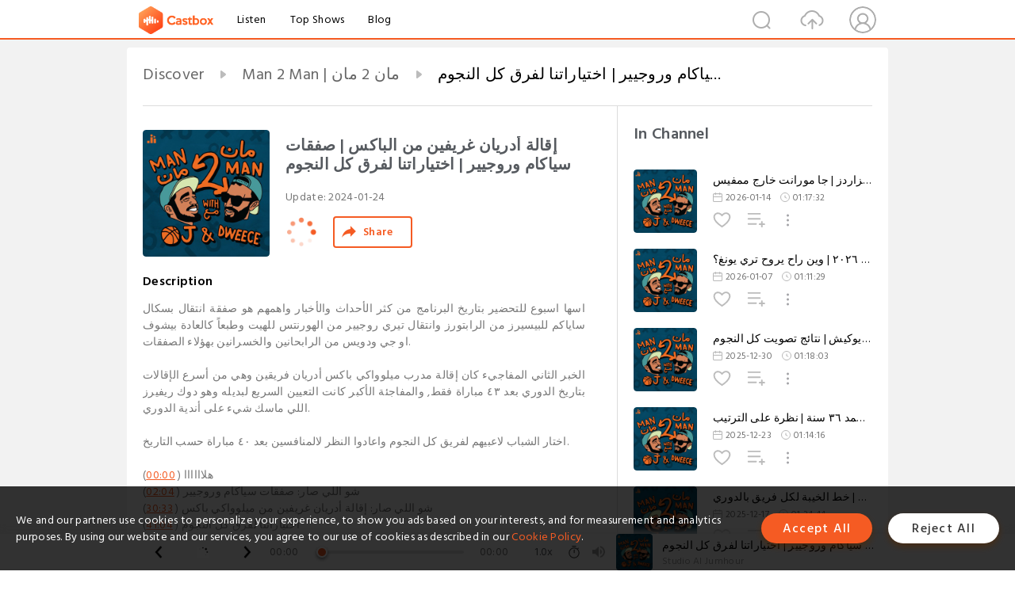

--- FILE ---
content_type: text/html; charset=utf-8
request_url: https://castbox.fm/episode/%D8%A5%D9%82%D8%A7%D9%84%D8%A9--%D8%A3%D8%AF%D8%B1%D9%8A%D8%A7%D9%86-%D8%BA%D8%B1%D9%8A%D9%81%D9%8A%D9%86-%D9%85%D9%86-%D8%A7%D9%84%D8%A8%D8%A7%D9%83%D8%B3-%7C-%D8%B5%D9%81%D9%82%D8%A7%D8%AA-%D8%B3%D9%8A%D8%A7%D9%83%D8%A7%D9%85-%D9%88%D8%B1%D9%88%D8%AC%D9%8A%D9%8A%D8%B1-%7C-%D8%A7%D8%AE%D8%AA%D9%8A%D8%A7%D8%B1%D8%A7%D8%AA%D9%86%D8%A7-%D9%84%D9%81%D8%B1%D9%82-%D9%83%D9%84-%D8%A7%D9%84%D9%86%D8%AC%D9%88%D9%85-id5390082-id667431671
body_size: 38645
content:
<!DOCTYPE html>
<html lang="en">
<head>
  <meta charset="utf-8">
  <title>إقالة  أدريان غريفين من الباكس | صفقات سياكام وروجيير | اختياراتنا لفرق كل النجوم</title>
  <link rel="canonical" href="https://castbox.fm/episode/%D8%A5%D9%82%D8%A7%D9%84%D8%A9--%D8%A3%D8%AF%D8%B1%D9%8A%D8%A7%D9%86-%D8%BA%D8%B1%D9%8A%D9%81%D9%8A%D9%86-%D9%85%D9%86-%D8%A7%D9%84%D8%A8%D8%A7%D9%83%D8%B3-%7C-%D8%B5%D9%81%D9%82%D8%A7%D8%AA-%D8%B3%D9%8A%D8%A7%D9%83%D8%A7%D9%85-%D9%88%D8%B1%D9%88%D8%AC%D9%8A%D9%8A%D8%B1-%7C-%D8%A7%D8%AE%D8%AA%D9%8A%D8%A7%D8%B1%D8%A7%D8%AA%D9%86%D8%A7-%D9%84%D9%81%D8%B1%D9%82-%D9%83%D9%84-%D8%A7%D9%84%D9%86%D8%AC%D9%88%D9%85-id5390082-id667431671" >
  
  <link rel="dns-prefetch" href="https//s3.castbox.fm">
  <link rel="dns-prefetch" href="https//everest.castbox.fm">
  <link rel="dns-prefetch" href="https//data.castbox.fm">
  <meta http-equiv="X-UA-Compatible" content="IE=edge,chrome=1">
  <meta name="viewport" content="width=device-width, initial-scale=1, user-scalable=no" >
  
  <link rel="icon" href="https://s3.castbox.fm/app/castbox/static/images/logo_120.png" type="image/x-icon">
  <meta name="apple-mobile-web-app-title" content="Castbox">
  <meta name="apple-mobile-web-app-capable" content="yes">
  <meta name="twitter:site" content="@CastBox_FM" >
  <meta name="twitter:creator" content="@CastBox_FM">
  <meta name="twitter:domain" content="castbox.fm">
  
      <meta name="twitter:card" content="summary" >
      <meta name="twitter:card" content="player" >
      <meta name="twitter:player" content="https://castbox.fm/app/castbox/player/id5390082/id667431671?v=03" >
      <meta property="twitter:player:height" content="500">
      <meta property="twitter:player:width" content="500">
      <meta name="twitter:player:width" content="500" >
      <meta name="twitter:player:height" content="500" >
      <meta property="og:image:width" content="600" >
      <meta property="og:image:height" content="600" >
      
  <meta property="twitter:title" content="إقالة  أدريان غريفين من الباكس | صفقات سياكام وروجيير | اختياراتنا لفرق كل النجوم" >
  <meta property="twitter:image" content="https://is1-ssl.mzstatic.com/image/thumb/Podcasts116/v4/b5/2d/9d/b52d9d03-dcfb-8878-9a1f-5e6bf252f0f0/mza_10337272518101311328.jpg/400x400bb.jpg" >
  <meta property="twitter:description" content="<p>اسها اسبوع للتحضير بتاريخ البرنامج من كثر الأحداث والأخبار واهمهم هو صفقة انتقال بسكال ساياكم للبيسيرز من الرابتورز وانتقال تيري روجيير من الهورنتس ل..." >
  <meta property="al:ios:url" content="castbox://episode/%D8%A5%D9%82%D8%A7%D9%84%D8%A9--%D8%A3%D8%AF%D8%B1%D9%8A%D8%A7%D9%86-%D8%BA%D8%B1%D9%8A%D9%81%D9%8A%D9%86-%D9%85%D9%86-%D8%A7%D9%84%D8%A8%D8%A7%D9%83%D8%B3-%7C-%D8%B5%D9%81%D9%82%D8%A7%D8%AA-%D8%B3%D9%8A%D8%A7%D9%83%D8%A7%D9%85-%D9%88%D8%B1%D9%88%D8%AC%D9%8A%D9%8A%D8%B1-%7C-%D8%A7%D8%AE%D8%AA%D9%8A%D8%A7%D8%B1%D8%A7%D8%AA%D9%86%D8%A7-%D9%84%D9%81%D8%B1%D9%82-%D9%83%D9%84-%D8%A7%D9%84%D9%86%D8%AC%D9%88%D9%85-id5390082-id667431671" >
  <meta property="al:ios:app_store_id" content="1100218439" >
  <meta property="al:ios:app_name" content="Castbox" >
  <meta property="al:android:url" content="castbox://episode/%D8%A5%D9%82%D8%A7%D9%84%D8%A9--%D8%A3%D8%AF%D8%B1%D9%8A%D8%A7%D9%86-%D8%BA%D8%B1%D9%8A%D9%81%D9%8A%D9%86-%D9%85%D9%86-%D8%A7%D9%84%D8%A8%D8%A7%D9%83%D8%B3-%7C-%D8%B5%D9%81%D9%82%D8%A7%D8%AA-%D8%B3%D9%8A%D8%A7%D9%83%D8%A7%D9%85-%D9%88%D8%B1%D9%88%D8%AC%D9%8A%D9%8A%D8%B1-%7C-%D8%A7%D8%AE%D8%AA%D9%8A%D8%A7%D8%B1%D8%A7%D8%AA%D9%86%D8%A7-%D9%84%D9%81%D8%B1%D9%82-%D9%83%D9%84-%D8%A7%D9%84%D9%86%D8%AC%D9%88%D9%85-id5390082-id667431671" >
  <meta property="al:android:package" content="fm.castbox.audiobook.radio.podcast" >
  <meta property="al:android:app_name" content="Castbox" >
  <meta property="al:web:url" content="https://castbox.fm/episode/%D8%A5%D9%82%D8%A7%D9%84%D8%A9--%D8%A3%D8%AF%D8%B1%D9%8A%D8%A7%D9%86-%D8%BA%D8%B1%D9%8A%D9%81%D9%8A%D9%86-%D9%85%D9%86-%D8%A7%D9%84%D8%A8%D8%A7%D9%83%D8%B3-%7C-%D8%B5%D9%81%D9%82%D8%A7%D8%AA-%D8%B3%D9%8A%D8%A7%D9%83%D8%A7%D9%85-%D9%88%D8%B1%D9%88%D8%AC%D9%8A%D9%8A%D8%B1-%7C-%D8%A7%D8%AE%D8%AA%D9%8A%D8%A7%D8%B1%D8%A7%D8%AA%D9%86%D8%A7-%D9%84%D9%81%D8%B1%D9%82-%D9%83%D9%84-%D8%A7%D9%84%D9%86%D8%AC%D9%88%D9%85-id5390082-id667431671" >
  <meta property="fb:app_id" content="1840752496197771" >
  <meta property="og:type" content="article" >
  <meta property="og:site_name" content="Castbox" />
  <meta property="og:url" content="https://castbox.fm/episode/%D8%A5%D9%82%D8%A7%D9%84%D8%A9--%D8%A3%D8%AF%D8%B1%D9%8A%D8%A7%D9%86-%D8%BA%D8%B1%D9%8A%D9%81%D9%8A%D9%86-%D9%85%D9%86-%D8%A7%D9%84%D8%A8%D8%A7%D9%83%D8%B3-%7C-%D8%B5%D9%81%D9%82%D8%A7%D8%AA-%D8%B3%D9%8A%D8%A7%D9%83%D8%A7%D9%85-%D9%88%D8%B1%D9%88%D8%AC%D9%8A%D9%8A%D8%B1-%7C-%D8%A7%D8%AE%D8%AA%D9%8A%D8%A7%D8%B1%D8%A7%D8%AA%D9%86%D8%A7-%D9%84%D9%81%D8%B1%D9%82-%D9%83%D9%84-%D8%A7%D9%84%D9%86%D8%AC%D9%88%D9%85-id5390082-id667431671" >
  <meta property="og:image" content="https://is1-ssl.mzstatic.com/image/thumb/Podcasts116/v4/b5/2d/9d/b52d9d03-dcfb-8878-9a1f-5e6bf252f0f0/mza_10337272518101311328.jpg/400x400bb.jpg" >
  <meta property="og:title" content="إقالة  أدريان غريفين من الباكس | صفقات سياكام وروجيير | اختياراتنا لفرق كل النجوم" >
  <meta property="og:description" content="<p>اسها اسبوع للتحضير بتاريخ البرنامج من كثر الأحداث والأخبار واهمهم هو صفقة انتقال بسكال ساياكم للبيسيرز من الرابتورز وانتقال تيري روجيير من الهورنتس ل..." >
  <meta property="twitter:app:id:iphone" content="1243410543">
  <meta property="twitter:app:id:googleplay" content="fm.castbox.audiobook.radio.podcast">
  <meta name="description" content="<p>اسها اسبوع للتحضير بتاريخ البرنامج من كثر الأحداث والأخبار واهمهم هو صفقة انتقال بسكال ساياكم للبيسيرز من الرابتورز وانتقال تيري روجيير من الهورنتس ل..." >
  <meta name="keywords" content="Free iPhone Podcast App, Free Podcast App, Rachel Maddow, Bill Bur Podcast, NPR, WNYC, WBEZ, This American Life, In-audio Search, What is Podcasting, Serial Podcast, On Demand Podcast, Public Radio" >
  <meta name="theme-color" content="rgba(64, 64, 64, 0.9)" />
  <link rel="search" type="application/opensearchdescription+xml" href="https://castbox.fm/opensearch.xml" title="Castbox">
  
  <link href="https://fonts.googleapis.com/css?family=Hind+Siliguri:300,400,500,600" rel="stylesheet"><link rel="stylesheet" type="text/css" href="https://s3.castbox.fm/app/castbox/static/css/slick.min.css" >
  <script type="application/ld+json">
{"@context":"http://schema.org","@type":"BreadcrumbList","itemListElement":[{"@type":"ListItem","position":1,"item":{"@id":"https://castbox.fm/home","name":"Channels","image":"https://s3.castbox.fm/app/castbox/static/images/logo.png"}},{"@type":"ListItem","position":2,"item":{"@id":"https://castbox.fm/channel/Man-2-Man-%7C-%D9%85%D8%A7%D9%86-2-%D9%85%D8%A7%D9%86-id5390082","name":"Man%202%20Man%20%7C%20%D9%85%D8%A7%D9%86%202%20%D9%85%D8%A7%D9%86","image":"https://is1-ssl.mzstatic.com/image/thumb/Podcasts116/v4/b5/2d/9d/b52d9d03-dcfb-8878-9a1f-5e6bf252f0f0/mza_10337272518101311328.jpg/200x200bb.jpg"}},{"@type":"ListItem","position":3,"item":{"@id":"https://castbox.fm/episode/%D8%A5%D9%82%D8%A7%D9%84%D8%A9--%D8%A3%D8%AF%D8%B1%D9%8A%D8%A7%D9%86-%D8%BA%D8%B1%D9%8A%D9%81%D9%8A%D9%86-%D9%85%D9%86-%D8%A7%D9%84%D8%A8%D8%A7%D9%83%D8%B3-%7C-%D8%B5%D9%81%D9%82%D8%A7%D8%AA-%D8%B3%D9%8A%D8%A7%D9%83%D8%A7%D9%85-%D9%88%D8%B1%D9%88%D8%AC%D9%8A%D9%8A%D8%B1-%7C-%D8%A7%D8%AE%D8%AA%D9%8A%D8%A7%D8%B1%D8%A7%D8%AA%D9%86%D8%A7-%D9%84%D9%81%D8%B1%D9%82-%D9%83%D9%84-%D8%A7%D9%84%D9%86%D8%AC%D9%88%D9%85-id5390082-id667431671","name":"%D8%A5%D9%82%D8%A7%D9%84%D8%A9%20%20%D8%A3%D8%AF%D8%B1%D9%8A%D8%A7%D9%86%20%D8%BA%D8%B1%D9%8A%D9%81%D9%8A%D9%86%20%D9%85%D9%86%20%D8%A7%D9%84%D8%A8%D8%A7%D9%83%D8%B3%20%7C%20%D8%B5%D9%81%D9%82%D8%A7%D8%AA%20%D8%B3%D9%8A%D8%A7%D9%83%D8%A7%D9%85%20%D9%88%D8%B1%D9%88%D8%AC%D9%8A%D9%8A%D8%B1%20%7C%20%D8%A7%D8%AE%D8%AA%D9%8A%D8%A7%D8%B1%D8%A7%D8%AA%D9%86%D8%A7%20%D9%84%D9%81%D8%B1%D9%82%20%D9%83%D9%84%20%D8%A7%D9%84%D9%86%D8%AC%D9%88%D9%85","image":"https://is1-ssl.mzstatic.com/image/thumb/Podcasts116/v4/b5/2d/9d/b52d9d03-dcfb-8878-9a1f-5e6bf252f0f0/mza_10337272518101311328.jpg/400x400bb.jpg"}}]}
</script>
  <link rel="manifest" id="pwaLink" href="/api/pwa/manifest.json">
  
  
  <script type='text/javascript'>
    if (document.documentElement.clientWidth <= 720) {
      document.documentElement.style.fontSize = document.documentElement.clientWidth / 7.2 + 'px'
    } else {
      document.documentElement.style.fontSize = '100px'
    }
    window.onloadcallback=function(){}
  </script>
  
  <link data-chunk="global" rel="stylesheet" href="https://s3.castbox.fm/webstatic/css/vendors~global.96c36ed4.chunk.css">
<link data-chunk="global" rel="stylesheet" href="https://s3.castbox.fm/webstatic/css/global.c7478bb9.chunk.css">
<link data-chunk="castbox.main" rel="stylesheet" href="https://s3.castbox.fm/webstatic/css/castbox.main.ed6e5c24.chunk.css">
<link data-chunk="ep" rel="stylesheet" href="https://s3.castbox.fm/webstatic/css/ep.fe499db8.chunk.css">
</head>
<body>
  <div id="root"><div class="castboxGlobal"><div style="width:0;height:0"><audio style="width:100%;height:100%" preload="auto"><source src="https://pscrb.fm/rss/p/p.podderapp.com/5624967720/injector.simplecastaudio.com/a8ed975b-b482-42db-bda7-5c875c9b79b9/episodes/1b9f5e2d-9833-4592-bdd3-d48ae7faf589/audio/128/default.mp3?aid=rss_feed&amp;awCollectionId=a8ed975b-b482-42db-bda7-5c875c9b79b9&amp;awEpisodeId=1b9f5e2d-9833-4592-bdd3-d48ae7faf589&amp;feed=AC7o5j2u"/></audio></div><div class="castboxMain"><div class="mainBox"><div id="castboxHeader"><div class="castboxHeaderContainer"><div class="nav-item left navLogo"><a href="/"><img class="logoTextCover" src="https://s3.castbox.fm/webstatic/images/navLogo.c3d5a81b.png"/></a><a class="nav-item link" href="/home">Listen</a><a class="nav-item link" href="/categories/0">Top Shows</a><a class="nav-item link" href="/blog">Blog</a></div><div><div class="nav-item right topUserNav"><div class="userNav right"><div class="userNav-icon"><img class="userNav-img" src="https://s3.castbox.fm/webstatic/images/userIcon.06c408dc.png"/></div></div></div><div class="nav-item right upload"><a href="/creator/upload"><img class="img" src="https://s3.castbox.fm/webstatic/images/upload_icon.521c956a.png"/></a></div><div class="nav-item right search"><img class="img" src="https://s3.castbox.fm/webstatic/images/search_icon.3958760d.png"/></div></div></div></div><div style="padding-bottom:56px;min-height:100vh" id="childrenBox" class="childrenBox"><div class="topCon"></div><div class="topLeftCon"></div><div class="topRightCon"></div><div class="trackPlay clearfix childContent"><div style="text-align:left" class="guru-breadcrumb"><span class="guru-breadcrumb-item"><span style="max-width:40%" class="breadcrumb-text"><a href="/home">Discover</a></span><img class="breadcrumbImage" src="[data-uri]"/></span><span class="guru-breadcrumb-item"><span style="max-width:40%" class="breadcrumb-text"><a href="/channel/Man-2-Man-|-مان-2-مان-id5390082">Man 2 Man | مان 2 مان</a></span><img class="breadcrumbImage" src="[data-uri]"/></span><span class="guru-breadcrumb-item active"><span style="max-width:40%" class="breadcrumb-text">إقالة  أدريان غريفين من الباكس | صفقات سياكام وروجيير | اختياراتنا لفرق كل النجوم</span></span></div><div class="leftContainer"><div class="trackinfo"><div class="trackinfo-cover" data-episode_id="9572099855a7ff85067270c2822df10cb234c7ac-632340ecd8c72ce93120422f8bba77c224a744d5"><div style="display:inline-block;height:100%;width:100%;overflow:hidden;border-radius:4px;background-color:#A9B8AD" class="coverImgContainer"><img style="display:inline-block;opacity:1;width:100%;height:100%" src="https://is1-ssl.mzstatic.com/image/thumb/Podcasts116/v4/b5/2d/9d/b52d9d03-dcfb-8878-9a1f-5e6bf252f0f0/mza_10337272518101311328.jpg/400x400bb.jpg" class="cover" alt="إقالة  أدريان غريفين من الباكس | صفقات سياكام وروجيير | اختياراتنا لفرق كل النجوم" title="إقالة  أدريان غريفين من الباكس | صفقات سياكام وروجيير | اختياراتنا لفرق كل النجوم"/></div></div><div class="trackinfo-titleBox"><h1 title="إقالة  أدريان غريفين من الباكس | صفقات سياكام وروجيير | اختياراتنا لفرق كل النجوم" class="trackinfo-title"><div id="box-pro-ellipsis-176853109852482" class="box-ellipsis box-ellipsis-lineClamp"><style>#box-pro-ellipsis-176853109852482{-webkit-line-clamp:2;}</style><span>إقالة  أدريان غريفين من الباكس | صفقات سياكام وروجيير | اختياراتنا لفرق كل النجوم</span></div></h1><div class="trackinfo-con-des"><span class="item">Update: <!-- -->2024-01-24</span><span class="item"></span></div><div class="trackinfo-ctrls"><div class="player_play_btn pause loading " style="display:inline-block;cursor:pointer;margin-right:20px"></div><span><div class="sharePageBtn">Share</div></span></div></div><div class="trackinfo-des-title-wrapper"><p class="trackinfo-des-title ">Description</p></div><div class="trackinfo-des"><span class="box-ellipsis"><div><p>اسها اسبوع للتحضير بتاريخ البرنامج من كثر الأحداث والأخبار واهمهم هو صفقة انتقال بسكال ساياكم للبيسيرز من الرابتورز وانتقال تيري روجيير من الهورنتس للهيت وطبعاً كالعادة بيشوف او جي ودويس من الرابحانين والخسرانين بهؤلاء الصفقات. </p><p><br />الخبر الثاني المفاجيء كان إقالة مدرب ميلوواكي باكس أدريان فريقين وهي من أسرع الإقالات بتاريخ الدوري بعد ٤٣ مباراة فقط, والمفاجئة الأكبر كانت التعيين السريع لبديله وهو دوك ريفيرز اللي ماسك شيء على أندية الدوري. <br /> </p><p>اختار الشباب لاعبيهم لفريق كل النجوم واعادوا النظر لالمنافسين بعد ٤٠ مباراة حسب التاريخ. <br /> </p><p>(<a onclick="window.onEpTimeChange('00:00'); return false;" href="/episode/إقالة--أدريان-غريفين-من-الباكس-|-صفقات-سياكام-وروجيير-|-اختياراتنا-لفرق-كل-النجوم-id5390082-id667431671?&_t=00:00">00:00</a> ) هلاااااا </p><p>(<a onclick="window.onEpTimeChange('02:04'); return false;" href="/episode/إقالة--أدريان-غريفين-من-الباكس-|-صفقات-سياكام-وروجيير-|-اختياراتنا-لفرق-كل-النجوم-id5390082-id667431671?&_t=02:04">02:04</a> ) شو اللي صار: صفقات سياكام وروجيير </p><p>(<a onclick="window.onEpTimeChange('30:33'); return false;" href="/episode/إقالة--أدريان-غريفين-من-الباكس-|-صفقات-سياكام-وروجيير-|-اختياراتنا-لفرق-كل-النجوم-id5390082-id667431671?&_t=30:33">30:33</a> ) شو اللي صار: إقالة أدريان غريفين من ميلوواكي باكس </p><p>(<a onclick="window.onEpTimeChange('41:04'); return false;" href="/episode/إقالة--أدريان-غريفين-من-الباكس-|-صفقات-سياكام-وروجيير-|-اختياراتنا-لفرق-كل-النجوم-id5390082-id667431671?&_t=41:04">41:04</a> ) اختياراتنا لفرق كل النجوم </p><p>(<a onclick="window.onEpTimeChange('01:06:45'); return false;" href="/episode/إقالة--أدريان-غريفين-من-الباكس-|-صفقات-سياكام-وروجيير-|-اختياراتنا-لفرق-كل-النجوم-id5390082-id667431671?&_t=01:06:45">01:06:45</a> ) سوق الكريبتو: عملات طالعة - كارل أنتوني والكافز ودورانت وغيرهم </p><p>(<a onclick="window.onEpTimeChange('01:13:47'); return false;" href="/episode/إقالة--أدريان-غريفين-من-الباكس-|-صفقات-سياكام-وروجيير-|-اختياراتنا-لفرق-كل-النجوم-id5390082-id667431671?&_t=01:13:47">01:13:47</a> ) سوق الكريبتو: عملات نازلة - تريستان طومبسون والولفز وغيرهم </p><p>(<a onclick="window.onEpTimeChange('01:19:04'); return false;" href="/episode/إقالة--أدريان-غريفين-من-الباكس-|-صفقات-سياكام-وروجيير-|-اختياراتنا-لفرق-كل-النجوم-id5390082-id667431671?&_t=01:19:04">01:19:04</a> ) وحش الأسبوع </p><p>(<a onclick="window.onEpTimeChange('01:27:38'); return false;" href="/episode/إقالة--أدريان-غريفين-من-الباكس-|-صفقات-سياكام-وروجيير-|-اختياراتنا-لفرق-كل-النجوم-id5390082-id667431671?&_t=01:27:38">01:27:38</a> ) آخر كلمة: المنافسين بعد ٤٠ مباراة حسب التاريخ</p><p> </p><br /><p><p>Patreon للمزيد من المحتوى الحصري انضمّوا لاشتراك القناة على </p><p><a rel="nofollow"href="https://www.patreon.com/m2m_pod">https://www.patreon.com/m2m_pod</a></p><p>:للاشتراك في القناة </p><p><a rel="nofollow"href="https://bit.ly/485cE7j">https://bit.ly/485cE7j</a></p><p>لمتابعتنا على تويتر:</p><p><a rel="nofollow"href="https://twitter.com/m2m_pod">https://twitter.com/m2m_pod</a></p><p>انستغرام:<br /><a rel="nofollow"href="https://bit.ly/3TjmMFu">https://bit.ly/3TjmMFu</a></p><p>تيك توك: </p><p><a rel="nofollow"href="https://bit.ly/4aOHwet">https://bit.ly/4aOHwet</a></p><p>:للاشتراك في القناة </p><p><a rel="nofollow"href="https://bit.ly/485cE7j">https://bit.ly/485cE7j</a></p></p><br /> <p>Hosted by Simplecast, an AdsWizz company. See <a rel="nofollow"href="https://pcm.adswizz.com">pcm.adswizz.com</a> for information about our collection and use of personal data for advertising.</p></div></span></div><div class="seeMorebtn seeMorebtn_up"><img class="img" src="[data-uri]"/></div></div><div class="trackPlay-comment"><div id="comments" class="commentList"><div class="commentList-title"><span>Comments<!-- --> </span></div><div class="addComment clearfix"><form class="addCommentForm"><div class="commentInputBox"><input type="text" value="" class="commentInputBox-input" placeholder="Sign in to Comment"/><input type="submit" style="display:none"/></div><div class="userCover"><div style="display:inline-block;height:100%;width:100%;overflow:hidden;border-radius:4px;background-color:#A9B8AD" class="coverImgContainer"><img style="display:inline-block;opacity:1;width:100%;height:100%" src="[data-uri]" class="userCover-img"/></div></div></form></div><div class="commentList-box"><div class="commentListCon"><div></div></div></div></div></div></div><div class="rightContainer"><div class="rightContainer-item"><div class="TrackList"><div class="trackListCon"><div class="clearfix"><div class="trackListCon_title">In Channel</div></div><div class="trackListCon_list" style="height:600px"><div><section class="episodeRow opacityinAnimate"><div class="ep-item isSmall"><div class="ep-item-cover"><a href="/episode/متاجرة-تري-يونغ-للويزاردز-|-جا-مورانت-خارج-ممفيس-id5390082-id893396099"><div style="display:inline-block;height:100%;width:100%;overflow:hidden;border-radius:4px;background-color:#A9B8AD" class="coverImgContainer"><img style="display:inline-block;opacity:1;width:100%;height:100%" src="https://is1-ssl.mzstatic.com/image/thumb/Podcasts116/v4/b5/2d/9d/b52d9d03-dcfb-8878-9a1f-5e6bf252f0f0/mza_10337272518101311328.jpg/400x400bb.jpg" class="image" alt="متاجرة تري يونغ للويزاردز | جا مورانت خارج ممفيس" title="متاجرة تري يونغ للويزاردز | جا مورانت خارج ممفيس"/></div></a></div><div class="ep-item-con"><a href="/episode/متاجرة-تري-يونغ-للويزاردز-|-جا-مورانت-خارج-ممفيس-id5390082-id893396099"><p title="متاجرة تري يونغ للويزاردز | جا مورانت خارج ممفيس" class="ep-item-con-title"><span class="ellipsis" style="display:inline-block">متاجرة تري يونغ للويزاردز | جا مورانت خارج ممفيس</span></p></a><p class="ep-item-con-des"><span class="item icon date">2026-01-14</span><span class="item icon time">01:17:32</span></p><div class="ep-item-con-btns"><p class="btn-item like"></p><span class="btn-item add-2epl"><div class="playlists-modal"><div class="playlists-modal-target"><div class="add-2epl-btn"></div></div></div></span><span class="btn-item add-2epl more-point"><div class="playlists-modal"><div class="playlists-modal-target"><div class="add-2epl-btn epl-more-action"></div></div></div></span></div></div><div class="ep-item-ctrls"><a class="ctrlItem play" href="/episode/متاجرة-تري-يونغ-للويزاردز-|-جا-مورانت-خارج-ممفيس-id5390082-id893396099"></a></div></div><div class="audiobox"></div></section><section class="episodeRow opacityinAnimate"><div class="ep-item isSmall"><div class="ep-item-cover"><a href="/episode/توقعاتنا-لعام-٢٠٢٦-|-وين-راح-يروح-تري-يونغ؟-id5390082-id889981694"><div style="display:inline-block;height:100%;width:100%;overflow:hidden;border-radius:4px;background-color:#A9B8AD" class="coverImgContainer"><img style="display:inline-block;opacity:1;width:100%;height:100%" src="https://is1-ssl.mzstatic.com/image/thumb/Podcasts116/v4/b5/2d/9d/b52d9d03-dcfb-8878-9a1f-5e6bf252f0f0/mza_10337272518101311328.jpg/400x400bb.jpg" class="image" alt="توقعاتنا لعام ٢٠٢٦ | وين راح يروح تري يونغ؟" title="توقعاتنا لعام ٢٠٢٦ | وين راح يروح تري يونغ؟"/></div></a></div><div class="ep-item-con"><a href="/episode/توقعاتنا-لعام-٢٠٢٦-|-وين-راح-يروح-تري-يونغ؟-id5390082-id889981694"><p title="توقعاتنا لعام ٢٠٢٦ | وين راح يروح تري يونغ؟" class="ep-item-con-title"><span class="ellipsis" style="display:inline-block">توقعاتنا لعام ٢٠٢٦ | وين راح يروح تري يونغ؟</span></p></a><p class="ep-item-con-des"><span class="item icon date">2026-01-07</span><span class="item icon time">01:11:29</span></p><div class="ep-item-con-btns"><p class="btn-item like"></p><span class="btn-item add-2epl"><div class="playlists-modal"><div class="playlists-modal-target"><div class="add-2epl-btn"></div></div></div></span><span class="btn-item add-2epl more-point"><div class="playlists-modal"><div class="playlists-modal-target"><div class="add-2epl-btn epl-more-action"></div></div></div></span></div></div><div class="ep-item-ctrls"><a class="ctrlItem play" href="/episode/توقعاتنا-لعام-٢٠٢٦-|-وين-راح-يروح-تري-يونغ؟-id5390082-id889981694"></a></div></div><div class="audiobox"></div></section><section class="episodeRow opacityinAnimate"><div class="ep-item isSmall"><div class="ep-item-cover"><a href="/episode/قلق-بسبب-إصابة-ركبة-يوكيش-|-نتائج-تصويت-كل-النجوم-id5390082-id887212130"><div style="display:inline-block;height:100%;width:100%;overflow:hidden;border-radius:4px;background-color:#A9B8AD" class="coverImgContainer"><img style="display:inline-block;opacity:1;width:100%;height:100%" src="https://is1-ssl.mzstatic.com/image/thumb/Podcasts116/v4/b5/2d/9d/b52d9d03-dcfb-8878-9a1f-5e6bf252f0f0/mza_10337272518101311328.jpg/400x400bb.jpg" class="image" alt="قلق بسبب إصابة ركبة يوكيش | نتائج تصويت كل النجوم" title="قلق بسبب إصابة ركبة يوكيش | نتائج تصويت كل النجوم"/></div></a></div><div class="ep-item-con"><a href="/episode/قلق-بسبب-إصابة-ركبة-يوكيش-|-نتائج-تصويت-كل-النجوم-id5390082-id887212130"><p title="قلق بسبب إصابة ركبة يوكيش | نتائج تصويت كل النجوم" class="ep-item-con-title"><span class="ellipsis" style="display:inline-block">قلق بسبب إصابة ركبة يوكيش | نتائج تصويت كل النجوم</span></p></a><p class="ep-item-con-des"><span class="item icon date">2025-12-30</span><span class="item icon time">01:18:03</span></p><div class="ep-item-con-btns"><p class="btn-item like"></p><span class="btn-item add-2epl"><div class="playlists-modal"><div class="playlists-modal-target"><div class="add-2epl-btn"></div></div></div></span><span class="btn-item add-2epl more-point"><div class="playlists-modal"><div class="playlists-modal-target"><div class="add-2epl-btn epl-more-action"></div></div></div></span></div></div><div class="ep-item-ctrls"><a class="ctrlItem play" href="/episode/قلق-بسبب-إصابة-ركبة-يوكيش-|-نتائج-تصويت-كل-النجوم-id5390082-id887212130"></a></div></div><div class="audiobox"></div></section><section class="episodeRow opacityinAnimate"><div class="ep-item isSmall"><div class="ep-item-cover"><a href="/episode/يوكيتش-يكسر-رقم-صمد-٣٦-سنة-|-نظرة-على-الترتيب-id5390082-id885477008"><div style="display:inline-block;height:100%;width:100%;overflow:hidden;border-radius:4px;background-color:#A9B8AD" class="coverImgContainer"><img style="display:inline-block;opacity:1;width:100%;height:100%" src="https://is1-ssl.mzstatic.com/image/thumb/Podcasts116/v4/b5/2d/9d/b52d9d03-dcfb-8878-9a1f-5e6bf252f0f0/mza_10337272518101311328.jpg/400x400bb.jpg" class="image" alt="يوكيتش يكسر رقم صمد ٣٦ سنة | نظرة على الترتيب" title="يوكيتش يكسر رقم صمد ٣٦ سنة | نظرة على الترتيب"/></div></a></div><div class="ep-item-con"><a href="/episode/يوكيتش-يكسر-رقم-صمد-٣٦-سنة-|-نظرة-على-الترتيب-id5390082-id885477008"><p title="يوكيتش يكسر رقم صمد ٣٦ سنة | نظرة على الترتيب" class="ep-item-con-title"><span class="ellipsis" style="display:inline-block">يوكيتش يكسر رقم صمد ٣٦ سنة | نظرة على الترتيب</span></p></a><p class="ep-item-con-des"><span class="item icon date">2025-12-23</span><span class="item icon time">01:14:16</span></p><div class="ep-item-con-btns"><p class="btn-item like"></p><span class="btn-item add-2epl"><div class="playlists-modal"><div class="playlists-modal-target"><div class="add-2epl-btn"></div></div></div></span><span class="btn-item add-2epl more-point"><div class="playlists-modal"><div class="playlists-modal-target"><div class="add-2epl-btn epl-more-action"></div></div></div></span></div></div><div class="ep-item-ctrls"><a class="ctrlItem play" href="/episode/يوكيتش-يكسر-رقم-صمد-٣٦-سنة-|-نظرة-على-الترتيب-id5390082-id885477008"></a></div></div><div class="audiobox"></div></section><section class="episodeRow opacityinAnimate"><div class="ep-item isSmall"><div class="ep-item-cover"><a href="/episode/نيكس-أبطال-كأس-الإن-بي-ايه-|-خط-الخيبة-لكل-فريق-بالدوري-id5390082-id883671685"><div style="display:inline-block;height:100%;width:100%;overflow:hidden;border-radius:4px;background-color:#A9B8AD" class="coverImgContainer"><img style="display:inline-block;opacity:1;width:100%;height:100%" src="https://is1-ssl.mzstatic.com/image/thumb/Podcasts116/v4/b5/2d/9d/b52d9d03-dcfb-8878-9a1f-5e6bf252f0f0/mza_10337272518101311328.jpg/400x400bb.jpg" class="image" alt="نيكس أبطال كأس الإن بي ايه | خط الخيبة لكل فريق بالدوري" title="نيكس أبطال كأس الإن بي ايه | خط الخيبة لكل فريق بالدوري"/></div></a></div><div class="ep-item-con"><a href="/episode/نيكس-أبطال-كأس-الإن-بي-ايه-|-خط-الخيبة-لكل-فريق-بالدوري-id5390082-id883671685"><p title="نيكس أبطال كأس الإن بي ايه | خط الخيبة لكل فريق بالدوري" class="ep-item-con-title"><span class="ellipsis" style="display:inline-block">نيكس أبطال كأس الإن بي ايه | خط الخيبة لكل فريق بالدوري</span></p></a><p class="ep-item-con-des"><span class="item icon date">2025-12-17</span><span class="item icon time">01:34:44</span></p><div class="ep-item-con-btns"><p class="btn-item like"></p><span class="btn-item add-2epl"><div class="playlists-modal"><div class="playlists-modal-target"><div class="add-2epl-btn"></div></div></div></span><span class="btn-item add-2epl more-point"><div class="playlists-modal"><div class="playlists-modal-target"><div class="add-2epl-btn epl-more-action"></div></div></div></span></div></div><div class="ep-item-ctrls"><a class="ctrlItem play" href="/episode/نيكس-أبطال-كأس-الإن-بي-ايه-|-خط-الخيبة-لكل-فريق-بالدوري-id5390082-id883671685"></a></div></div><div class="audiobox"></div></section><section class="episodeRow opacityinAnimate"><div class="ep-item isSmall"><div class="ep-item-cover"><a href="/episode/نهاية-سلسلة-تسجيل-ليبرون-|-ربع-نهائي-كأس-الان-بي-ايه-id5390082-id881377123"><div style="display:inline-block;height:100%;width:100%;overflow:hidden;border-radius:4px;background-color:#A9B8AD" class="coverImgContainer"><img style="display:inline-block;opacity:1;width:100%;height:100%" src="https://is1-ssl.mzstatic.com/image/thumb/Podcasts116/v4/b5/2d/9d/b52d9d03-dcfb-8878-9a1f-5e6bf252f0f0/mza_10337272518101311328.jpg/400x400bb.jpg" class="image" alt="نهاية سلسلة تسجيل ليبرون | ربع نهائي كأس الان بي ايه" title="نهاية سلسلة تسجيل ليبرون | ربع نهائي كأس الان بي ايه"/></div></a></div><div class="ep-item-con"><a href="/episode/نهاية-سلسلة-تسجيل-ليبرون-|-ربع-نهائي-كأس-الان-بي-ايه-id5390082-id881377123"><p title="نهاية سلسلة تسجيل ليبرون | ربع نهائي كأس الان بي ايه" class="ep-item-con-title"><span class="ellipsis" style="display:inline-block">نهاية سلسلة تسجيل ليبرون | ربع نهائي كأس الان بي ايه</span></p></a><p class="ep-item-con-des"><span class="item icon date">2025-12-10</span><span class="item icon time">01:18:06</span></p><div class="ep-item-con-btns"><p class="btn-item like"></p><span class="btn-item add-2epl"><div class="playlists-modal"><div class="playlists-modal-target"><div class="add-2epl-btn"></div></div></div></span><span class="btn-item add-2epl more-point"><div class="playlists-modal"><div class="playlists-modal-target"><div class="add-2epl-btn epl-more-action"></div></div></div></span></div></div><div class="ep-item-ctrls"><a class="ctrlItem play" href="/episode/نهاية-سلسلة-تسجيل-ليبرون-|-ربع-نهائي-كأس-الان-بي-ايه-id5390082-id881377123"></a></div></div><div class="audiobox"></div></section><section class="episodeRow opacityinAnimate"><div class="ep-item isSmall"><div class="ep-item-cover"><a href="/episode/الكليبرز-استغنوا-عن-كريس-بول-|-المنافسين-حسب-التاريخ-بعد-٢٠-مباراة-id5390082-id879067127"><div style="display:inline-block;height:100%;width:100%;overflow:hidden;border-radius:4px;background-color:#A9B8AD" class="coverImgContainer"><img style="display:inline-block;opacity:1;width:100%;height:100%" src="https://is1-ssl.mzstatic.com/image/thumb/Podcasts116/v4/b5/2d/9d/b52d9d03-dcfb-8878-9a1f-5e6bf252f0f0/mza_10337272518101311328.jpg/400x400bb.jpg" class="image" alt="الكليبرز استغنوا عن كريس بول | المنافسين حسب التاريخ بعد ٢٠ مباراة" title="الكليبرز استغنوا عن كريس بول | المنافسين حسب التاريخ بعد ٢٠ مباراة"/></div></a></div><div class="ep-item-con"><a href="/episode/الكليبرز-استغنوا-عن-كريس-بول-|-المنافسين-حسب-التاريخ-بعد-٢٠-مباراة-id5390082-id879067127"><p title="الكليبرز استغنوا عن كريس بول | المنافسين حسب التاريخ بعد ٢٠ مباراة" class="ep-item-con-title"><span class="ellipsis" style="display:inline-block">الكليبرز استغنوا عن كريس بول | المنافسين حسب التاريخ بعد ٢٠ مباراة</span></p></a><p class="ep-item-con-des"><span class="item icon date">2025-12-03</span><span class="item icon time">59:24</span></p><div class="ep-item-con-btns"><p class="btn-item like"></p><span class="btn-item add-2epl"><div class="playlists-modal"><div class="playlists-modal-target"><div class="add-2epl-btn"></div></div></div></span><span class="btn-item add-2epl more-point"><div class="playlists-modal"><div class="playlists-modal-target"><div class="add-2epl-btn epl-more-action"></div></div></div></span></div></div><div class="ep-item-ctrls"><a class="ctrlItem play" href="/episode/الكليبرز-استغنوا-عن-كريس-بول-|-المنافسين-حسب-التاريخ-بعد-٢٠-مباراة-id5390082-id879067127"></a></div></div><div class="audiobox"></div></section><section class="episodeRow opacityinAnimate"><div class="ep-item isSmall"><div class="ep-item-cover"><a href="/episode/اعلان-اعتزال-كريس-بول-|-إصابة-ارون-غوردن-|-أسئلة-مستحيلة-id5390082-id877038987"><div style="display:inline-block;height:100%;width:100%;overflow:hidden;border-radius:4px;background-color:#A9B8AD" class="coverImgContainer"><img style="display:inline-block;opacity:1;width:100%;height:100%" src="https://is1-ssl.mzstatic.com/image/thumb/Podcasts116/v4/b5/2d/9d/b52d9d03-dcfb-8878-9a1f-5e6bf252f0f0/mza_10337272518101311328.jpg/400x400bb.jpg" class="image" alt="اعلان اعتزال كريس بول | إصابة ارون غوردن | أسئلة مستحيلة" title="اعلان اعتزال كريس بول | إصابة ارون غوردن | أسئلة مستحيلة"/></div></a></div><div class="ep-item-con"><a href="/episode/اعلان-اعتزال-كريس-بول-|-إصابة-ارون-غوردن-|-أسئلة-مستحيلة-id5390082-id877038987"><p title="اعلان اعتزال كريس بول | إصابة ارون غوردن | أسئلة مستحيلة" class="ep-item-con-title"><span class="ellipsis" style="display:inline-block">اعلان اعتزال كريس بول | إصابة ارون غوردن | أسئلة مستحيلة</span></p></a><p class="ep-item-con-des"><span class="item icon date">2025-11-27</span><span class="item icon time">01:23:30</span></p><div class="ep-item-con-btns"><p class="btn-item like"></p><span class="btn-item add-2epl"><div class="playlists-modal"><div class="playlists-modal-target"><div class="add-2epl-btn"></div></div></div></span><span class="btn-item add-2epl more-point"><div class="playlists-modal"><div class="playlists-modal-target"><div class="add-2epl-btn epl-more-action"></div></div></div></span></div></div><div class="ep-item-ctrls"><a class="ctrlItem play" href="/episode/اعلان-اعتزال-كريس-بول-|-إصابة-ارون-غوردن-|-أسئلة-مستحيلة-id5390082-id877038987"></a></div></div><div class="audiobox"></div></section><section class="episodeRow opacityinAnimate"><div class="ep-item isSmall"><div class="ep-item-cover"><a href="/episode/أسبوع-ستيف-كيري-الخيالي-|-مواضيع-تحت-الرادار-|-عودة-الإصابات-id5390082-id874286173"><div style="display:inline-block;height:100%;width:100%;overflow:hidden;border-radius:4px;background-color:#A9B8AD" class="coverImgContainer"><img style="display:inline-block;opacity:1;width:100%;height:100%" src="https://is1-ssl.mzstatic.com/image/thumb/Podcasts116/v4/b5/2d/9d/b52d9d03-dcfb-8878-9a1f-5e6bf252f0f0/mza_10337272518101311328.jpg/400x400bb.jpg" class="image" alt="أسبوع ستيف كيري الخيالي | مواضيع تحت الرادار | عودة الإصابات" title="أسبوع ستيف كيري الخيالي | مواضيع تحت الرادار | عودة الإصابات"/></div></a></div><div class="ep-item-con"><a href="/episode/أسبوع-ستيف-كيري-الخيالي-|-مواضيع-تحت-الرادار-|-عودة-الإصابات-id5390082-id874286173"><p title="أسبوع ستيف كيري الخيالي | مواضيع تحت الرادار | عودة الإصابات" class="ep-item-con-title"><span class="ellipsis" style="display:inline-block">أسبوع ستيف كيري الخيالي | مواضيع تحت الرادار | عودة الإصابات</span></p></a><p class="ep-item-con-des"><span class="item icon date">2025-11-19</span><span class="item icon time">01:19:13</span></p><div class="ep-item-con-btns"><p class="btn-item like"></p><span class="btn-item add-2epl"><div class="playlists-modal"><div class="playlists-modal-target"><div class="add-2epl-btn"></div></div></div></span><span class="btn-item add-2epl more-point"><div class="playlists-modal"><div class="playlists-modal-target"><div class="add-2epl-btn epl-more-action"></div></div></div></span></div></div><div class="ep-item-ctrls"><a class="ctrlItem play" href="/episode/أسبوع-ستيف-كيري-الخيالي-|-مواضيع-تحت-الرادار-|-عودة-الإصابات-id5390082-id874286173"></a></div></div><div class="audiobox"></div></section><section class="episodeRow opacityinAnimate"><div class="ep-item isSmall"><div class="ep-item-cover"><a href="/episode/طرد-نيكو-هاريسون-من-المافريكس-|-فرق-لازم-نحكي-عنها-id5390082-id871070871"><div style="display:inline-block;height:100%;width:100%;overflow:hidden;border-radius:4px;background-color:#A9B8AD" class="coverImgContainer"><img style="display:inline-block;opacity:1;width:100%;height:100%" src="https://is1-ssl.mzstatic.com/image/thumb/Podcasts116/v4/b5/2d/9d/b52d9d03-dcfb-8878-9a1f-5e6bf252f0f0/mza_10337272518101311328.jpg/400x400bb.jpg" class="image" alt="طرد نيكو هاريسون من المافريكس | فرق لازم نحكي عنها" title="طرد نيكو هاريسون من المافريكس | فرق لازم نحكي عنها"/></div></a></div><div class="ep-item-con"><a href="/episode/طرد-نيكو-هاريسون-من-المافريكس-|-فرق-لازم-نحكي-عنها-id5390082-id871070871"><p title="طرد نيكو هاريسون من المافريكس | فرق لازم نحكي عنها" class="ep-item-con-title"><span class="ellipsis" style="display:inline-block">طرد نيكو هاريسون من المافريكس | فرق لازم نحكي عنها</span></p></a><p class="ep-item-con-des"><span class="item icon date">2025-11-12</span><span class="item icon time">01:30:20</span></p><div class="ep-item-con-btns"><p class="btn-item like"></p><span class="btn-item add-2epl"><div class="playlists-modal"><div class="playlists-modal-target"><div class="add-2epl-btn"></div></div></div></span><span class="btn-item add-2epl more-point"><div class="playlists-modal"><div class="playlists-modal-target"><div class="add-2epl-btn epl-more-action"></div></div></div></span></div></div><div class="ep-item-ctrls"><a class="ctrlItem play" href="/episode/طرد-نيكو-هاريسون-من-المافريكس-|-فرق-لازم-نحكي-عنها-id5390082-id871070871"></a></div></div><div class="audiobox"></div></section><section class="episodeRow opacityinAnimate"><div class="ep-item isSmall"><div class="ep-item-cover"><a href="/episode/بتصمد-ولا-ما-بتصمد؟-تسجيل-لوكا-وبلوكات-ويمبي-|-بداية-البولز-النارية-id5390082-id866934718"><div style="display:inline-block;height:100%;width:100%;overflow:hidden;border-radius:4px;background-color:#A9B8AD" class="coverImgContainer"><img style="display:inline-block;opacity:1;width:100%;height:100%" src="https://is1-ssl.mzstatic.com/image/thumb/Podcasts116/v4/b5/2d/9d/b52d9d03-dcfb-8878-9a1f-5e6bf252f0f0/mza_10337272518101311328.jpg/400x400bb.jpg" class="image" alt="بتصمد ولا ما بتصمد؟ تسجيل لوكا وبلوكات ويمبي | بداية البولز النارية" title="بتصمد ولا ما بتصمد؟ تسجيل لوكا وبلوكات ويمبي | بداية البولز النارية"/></div></a></div><div class="ep-item-con"><a href="/episode/بتصمد-ولا-ما-بتصمد؟-تسجيل-لوكا-وبلوكات-ويمبي-|-بداية-البولز-النارية-id5390082-id866934718"><p title="بتصمد ولا ما بتصمد؟ تسجيل لوكا وبلوكات ويمبي | بداية البولز النارية" class="ep-item-con-title"><span class="ellipsis" style="display:inline-block">بتصمد ولا ما بتصمد؟ تسجيل لوكا وبلوكات ويمبي | بداية البولز النارية</span></p></a><p class="ep-item-con-des"><span class="item icon date">2025-11-06</span><span class="item icon time">01:26:41</span></p><div class="ep-item-con-btns"><p class="btn-item like"></p><span class="btn-item add-2epl"><div class="playlists-modal"><div class="playlists-modal-target"><div class="add-2epl-btn"></div></div></div></span><span class="btn-item add-2epl more-point"><div class="playlists-modal"><div class="playlists-modal-target"><div class="add-2epl-btn epl-more-action"></div></div></div></span></div></div><div class="ep-item-ctrls"><a class="ctrlItem play" href="/episode/بتصمد-ولا-ما-بتصمد؟-تسجيل-لوكا-وبلوكات-ويمبي-|-بداية-البولز-النارية-id5390082-id866934718"></a></div></div><div class="audiobox"></div></section><section class="episodeRow opacityinAnimate"><div class="ep-item isSmall"><div class="ep-item-cover"><a href="/episode/ويمبانياما-مش-طبيعي!-|-فضيحة-المراهنات-بالدوري-id5390082-id861153893"><div style="display:inline-block;height:100%;width:100%;overflow:hidden;border-radius:4px;background-color:#A9B8AD" class="coverImgContainer"><img style="display:inline-block;opacity:1;width:100%;height:100%" src="https://is1-ssl.mzstatic.com/image/thumb/Podcasts116/v4/b5/2d/9d/b52d9d03-dcfb-8878-9a1f-5e6bf252f0f0/mza_10337272518101311328.jpg/400x400bb.jpg" class="image" alt="ويمبانياما مش طبيعي! | فضيحة المراهنات بالدوري" title="ويمبانياما مش طبيعي! | فضيحة المراهنات بالدوري"/></div></a></div><div class="ep-item-con"><a href="/episode/ويمبانياما-مش-طبيعي!-|-فضيحة-المراهنات-بالدوري-id5390082-id861153893"><p title="ويمبانياما مش طبيعي! | فضيحة المراهنات بالدوري" class="ep-item-con-title"><span class="ellipsis" style="display:inline-block">ويمبانياما مش طبيعي! | فضيحة المراهنات بالدوري</span></p></a><p class="ep-item-con-des"><span class="item icon date">2025-10-29</span><span class="item icon time">01:17:42</span></p><div class="ep-item-con-btns"><p class="btn-item like"></p><span class="btn-item add-2epl"><div class="playlists-modal"><div class="playlists-modal-target"><div class="add-2epl-btn"></div></div></div></span><span class="btn-item add-2epl more-point"><div class="playlists-modal"><div class="playlists-modal-target"><div class="add-2epl-btn epl-more-action"></div></div></div></span></div></div><div class="ep-item-ctrls"><a class="ctrlItem play" href="/episode/ويمبانياما-مش-طبيعي!-|-فضيحة-المراهنات-بالدوري-id5390082-id861153893"></a></div></div><div class="audiobox"></div></section><section class="episodeRow opacityinAnimate"><div class="ep-item isSmall"><div class="ep-item-cover"><a href="/episode/افتتاحية-جنونية-للموسم-بين-ثاندر-وروكتس-|-أربعينية-لوكا-الأولى-ضد-ووريورز-id5390082-id859054341"><div style="display:inline-block;height:100%;width:100%;overflow:hidden;border-radius:4px;background-color:#A9B8AD" class="coverImgContainer"><img style="display:inline-block;opacity:1;width:100%;height:100%" src="https://is1-ssl.mzstatic.com/image/thumb/Podcasts116/v4/b5/2d/9d/b52d9d03-dcfb-8878-9a1f-5e6bf252f0f0/mza_10337272518101311328.jpg/400x400bb.jpg" class="image" alt="افتتاحية جنونية للموسم بين ثاندر وروكتس | أربعينية لوكا الأولى ضد ووريورز" title="افتتاحية جنونية للموسم بين ثاندر وروكتس | أربعينية لوكا الأولى ضد ووريورز"/></div></a></div><div class="ep-item-con"><a href="/episode/افتتاحية-جنونية-للموسم-بين-ثاندر-وروكتس-|-أربعينية-لوكا-الأولى-ضد-ووريورز-id5390082-id859054341"><p title="افتتاحية جنونية للموسم بين ثاندر وروكتس | أربعينية لوكا الأولى ضد ووريورز" class="ep-item-con-title"><span class="ellipsis" style="display:inline-block">افتتاحية جنونية للموسم بين ثاندر وروكتس | أربعينية لوكا الأولى ضد ووريورز</span></p></a><p class="ep-item-con-des"><span class="item icon date">2025-10-22</span><span class="item icon time">01:06:58</span></p><div class="ep-item-con-btns"><p class="btn-item like"></p><span class="btn-item add-2epl"><div class="playlists-modal"><div class="playlists-modal-target"><div class="add-2epl-btn"></div></div></div></span><span class="btn-item add-2epl more-point"><div class="playlists-modal"><div class="playlists-modal-target"><div class="add-2epl-btn epl-more-action"></div></div></div></span></div></div><div class="ep-item-ctrls"><a class="ctrlItem play" href="/episode/افتتاحية-جنونية-للموسم-بين-ثاندر-وروكتس-|-أربعينية-لوكا-الأولى-ضد-ووريورز-id5390082-id859054341"></a></div></div><div class="audiobox"></div></section><section class="episodeRow opacityinAnimate"><div class="ep-item isSmall"><div class="ep-item-cover"><a href="/episode/عودة-مان٢مان!-|-أغرب-أخبار-الإجازة-|-أول-قائمة-منافسين-بالموسم-id5390082-id857013894"><div style="display:inline-block;height:100%;width:100%;overflow:hidden;border-radius:4px;background-color:#A9B8AD" class="coverImgContainer"><img style="display:inline-block;opacity:1;width:100%;height:100%" src="https://is1-ssl.mzstatic.com/image/thumb/Podcasts116/v4/b5/2d/9d/b52d9d03-dcfb-8878-9a1f-5e6bf252f0f0/mza_10337272518101311328.jpg/400x400bb.jpg" class="image" alt="عودة مان٢مان! | أغرب أخبار الإجازة | أول قائمة منافسين بالموسم" title="عودة مان٢مان! | أغرب أخبار الإجازة | أول قائمة منافسين بالموسم"/></div></a></div><div class="ep-item-con"><a href="/episode/عودة-مان٢مان!-|-أغرب-أخبار-الإجازة-|-أول-قائمة-منافسين-بالموسم-id5390082-id857013894"><p title="عودة مان٢مان! | أغرب أخبار الإجازة | أول قائمة منافسين بالموسم" class="ep-item-con-title"><span class="ellipsis" style="display:inline-block">عودة مان٢مان! | أغرب أخبار الإجازة | أول قائمة منافسين بالموسم</span></p></a><p class="ep-item-con-des"><span class="item icon date">2025-10-15</span><span class="item icon time">01:17:57</span></p><div class="ep-item-con-btns"><p class="btn-item like"></p><span class="btn-item add-2epl"><div class="playlists-modal"><div class="playlists-modal-target"><div class="add-2epl-btn"></div></div></div></span><span class="btn-item add-2epl more-point"><div class="playlists-modal"><div class="playlists-modal-target"><div class="add-2epl-btn epl-more-action"></div></div></div></span></div></div><div class="ep-item-ctrls"><a class="ctrlItem play" href="/episode/عودة-مان٢مان!-|-أغرب-أخبار-الإجازة-|-أول-قائمة-منافسين-بالموسم-id5390082-id857013894"></a></div></div><div class="audiobox"></div></section><section class="episodeRow opacityinAnimate"><div class="ep-item isSmall"><div class="ep-item-cover"><a href="/episode/تحضيرات-القسم-الغربي%3A-مستحيل-نخمن-مين-البطل!-id5390082-id854815307"><div style="display:inline-block;height:100%;width:100%;overflow:hidden;border-radius:4px;background-color:#A9B8AD" class="coverImgContainer"><img style="display:inline-block;opacity:1;width:100%;height:100%" src="https://is1-ssl.mzstatic.com/image/thumb/Podcasts116/v4/b5/2d/9d/b52d9d03-dcfb-8878-9a1f-5e6bf252f0f0/mza_10337272518101311328.jpg/400x400bb.jpg" class="image" alt="تحضيرات القسم الغربي: مستحيل نخمن مين البطل!" title="تحضيرات القسم الغربي: مستحيل نخمن مين البطل!"/></div></a></div><div class="ep-item-con"><a href="/episode/تحضيرات-القسم-الغربي%3A-مستحيل-نخمن-مين-البطل!-id5390082-id854815307"><p title="تحضيرات القسم الغربي: مستحيل نخمن مين البطل!" class="ep-item-con-title"><span class="ellipsis" style="display:inline-block">تحضيرات القسم الغربي: مستحيل نخمن مين البطل!</span></p></a><p class="ep-item-con-des"><span class="item icon date">2025-10-08</span><span class="item icon time">01:19:52</span></p><div class="ep-item-con-btns"><p class="btn-item like"></p><span class="btn-item add-2epl"><div class="playlists-modal"><div class="playlists-modal-target"><div class="add-2epl-btn"></div></div></div></span><span class="btn-item add-2epl more-point"><div class="playlists-modal"><div class="playlists-modal-target"><div class="add-2epl-btn epl-more-action"></div></div></div></span></div></div><div class="ep-item-ctrls"><a class="ctrlItem play" href="/episode/تحضيرات-القسم-الغربي%3A-مستحيل-نخمن-مين-البطل!-id5390082-id854815307"></a></div></div><div class="audiobox"></div></section><section class="episodeRow opacityinAnimate"><div class="ep-item isSmall"><div class="ep-item-cover"><a href="/episode/تحضيرت-القسم-الغربي%3A-أكثر-حلقة-اختلفنا-فيها-بالبودكاست!-id5390082-id852537092"><div style="display:inline-block;height:100%;width:100%;overflow:hidden;border-radius:4px;background-color:#A9B8AD" class="coverImgContainer"><img style="display:inline-block;opacity:1;width:100%;height:100%" src="https://is1-ssl.mzstatic.com/image/thumb/Podcasts116/v4/b5/2d/9d/b52d9d03-dcfb-8878-9a1f-5e6bf252f0f0/mza_10337272518101311328.jpg/400x400bb.jpg" class="image" alt="تحضيرت القسم الغربي: أكثر حلقة اختلفنا فيها بالبودكاست!" title="تحضيرت القسم الغربي: أكثر حلقة اختلفنا فيها بالبودكاست!"/></div></a></div><div class="ep-item-con"><a href="/episode/تحضيرت-القسم-الغربي%3A-أكثر-حلقة-اختلفنا-فيها-بالبودكاست!-id5390082-id852537092"><p title="تحضيرت القسم الغربي: أكثر حلقة اختلفنا فيها بالبودكاست!" class="ep-item-con-title"><span class="ellipsis" style="display:inline-block">تحضيرت القسم الغربي: أكثر حلقة اختلفنا فيها بالبودكاست!</span></p></a><p class="ep-item-con-des"><span class="item icon date">2025-10-01</span><span class="item icon time">01:01:19</span></p><div class="ep-item-con-btns"><p class="btn-item like"></p><span class="btn-item add-2epl"><div class="playlists-modal"><div class="playlists-modal-target"><div class="add-2epl-btn"></div></div></div></span><span class="btn-item add-2epl more-point"><div class="playlists-modal"><div class="playlists-modal-target"><div class="add-2epl-btn epl-more-action"></div></div></div></span></div></div><div class="ep-item-ctrls"><a class="ctrlItem play" href="/episode/تحضيرت-القسم-الغربي%3A-أكثر-حلقة-اختلفنا-فيها-بالبودكاست!-id5390082-id852537092"></a></div></div><div class="audiobox"></div></section><section class="episodeRow opacityinAnimate"><div class="ep-item isSmall"><div class="ep-item-cover"><a href="/episode/أكبر-مفاجأة-في-الشرق%3A-من-هم-أقوى-الفرق؟-|-مان-٢-مان-٣٥٠-id5390082-id850288180"><div style="display:inline-block;height:100%;width:100%;overflow:hidden;border-radius:4px;background-color:#A9B8AD" class="coverImgContainer"><img style="display:inline-block;opacity:1;width:100%;height:100%" src="https://is1-ssl.mzstatic.com/image/thumb/Podcasts116/v4/b5/2d/9d/b52d9d03-dcfb-8878-9a1f-5e6bf252f0f0/mza_10337272518101311328.jpg/400x400bb.jpg" class="image" alt="أكبر مفاجأة في الشرق: من هم أقوى الفرق؟ | مان ٢ مان ٣٥٠" title="أكبر مفاجأة في الشرق: من هم أقوى الفرق؟ | مان ٢ مان ٣٥٠"/></div></a></div><div class="ep-item-con"><a href="/episode/أكبر-مفاجأة-في-الشرق%3A-من-هم-أقوى-الفرق؟-|-مان-٢-مان-٣٥٠-id5390082-id850288180"><p title="أكبر مفاجأة في الشرق: من هم أقوى الفرق؟ | مان ٢ مان ٣٥٠" class="ep-item-con-title"><span class="ellipsis" style="display:inline-block">أكبر مفاجأة في الشرق: من هم أقوى الفرق؟ | مان ٢ مان ٣٥٠</span></p></a><p class="ep-item-con-des"><span class="item icon date">2025-09-24</span><span class="item icon time">01:11:31</span></p><div class="ep-item-con-btns"><p class="btn-item like"></p><span class="btn-item add-2epl"><div class="playlists-modal"><div class="playlists-modal-target"><div class="add-2epl-btn"></div></div></div></span><span class="btn-item add-2epl more-point"><div class="playlists-modal"><div class="playlists-modal-target"><div class="add-2epl-btn epl-more-action"></div></div></div></span></div></div><div class="ep-item-ctrls"><a class="ctrlItem play" href="/episode/أكبر-مفاجأة-في-الشرق%3A-من-هم-أقوى-الفرق؟-|-مان-٢-مان-٣٥٠-id5390082-id850288180"></a></div></div><div class="audiobox"></div></section><section class="episodeRow opacityinAnimate"><div class="ep-item isSmall"><div class="ep-item-cover"><a href="/episode/تنبؤات-جريئة-وتوقعات-قوية-بتحضيرات-الشرق-|-مان-٢-مان-٣٤٩-id5390082-id847868388"><div style="display:inline-block;height:100%;width:100%;overflow:hidden;border-radius:4px;background-color:#A9B8AD" class="coverImgContainer"><img style="display:inline-block;opacity:1;width:100%;height:100%" src="https://is1-ssl.mzstatic.com/image/thumb/Podcasts116/v4/b5/2d/9d/b52d9d03-dcfb-8878-9a1f-5e6bf252f0f0/mza_10337272518101311328.jpg/400x400bb.jpg" class="image" alt="تنبؤات جريئة وتوقعات قوية بتحضيرات الشرق | مان ٢ مان ٣٤٩" title="تنبؤات جريئة وتوقعات قوية بتحضيرات الشرق | مان ٢ مان ٣٤٩"/></div></a></div><div class="ep-item-con"><a href="/episode/تنبؤات-جريئة-وتوقعات-قوية-بتحضيرات-الشرق-|-مان-٢-مان-٣٤٩-id5390082-id847868388"><p title="تنبؤات جريئة وتوقعات قوية بتحضيرات الشرق | مان ٢ مان ٣٤٩" class="ep-item-con-title"><span class="ellipsis" style="display:inline-block">تنبؤات جريئة وتوقعات قوية بتحضيرات الشرق | مان ٢ مان ٣٤٩</span></p></a><p class="ep-item-con-des"><span class="item icon date">2025-09-17</span><span class="item icon time">01:08:46</span></p><div class="ep-item-con-btns"><p class="btn-item like"></p><span class="btn-item add-2epl"><div class="playlists-modal"><div class="playlists-modal-target"><div class="add-2epl-btn"></div></div></div></span><span class="btn-item add-2epl more-point"><div class="playlists-modal"><div class="playlists-modal-target"><div class="add-2epl-btn epl-more-action"></div></div></div></span></div></div><div class="ep-item-ctrls"><a class="ctrlItem play" href="/episode/تنبؤات-جريئة-وتوقعات-قوية-بتحضيرات-الشرق-|-مان-٢-مان-٣٤٩-id5390082-id847868388"></a></div></div><div class="audiobox"></div></section><section class="episodeRow opacityinAnimate"><div class="ep-item isSmall"><div class="ep-item-cover"><a href="/episode/تصنيف-أفضل-٥٠-لاعب-بعد-موسم-٢٠٢٤---٢٠٢٥-|-الجزء-الخامس-والأخير-id5390082-id840323623"><div style="display:inline-block;height:100%;width:100%;overflow:hidden;border-radius:4px;background-color:#A9B8AD" class="coverImgContainer"><img style="display:inline-block;opacity:1;width:100%;height:100%" src="https://is1-ssl.mzstatic.com/image/thumb/Podcasts116/v4/b5/2d/9d/b52d9d03-dcfb-8878-9a1f-5e6bf252f0f0/mza_10337272518101311328.jpg/400x400bb.jpg" class="image" alt="تصنيف أفضل ٥٠ لاعب بعد موسم ٢٠٢٤ - ٢٠٢٥ | الجزء الخامس والأخير" title="تصنيف أفضل ٥٠ لاعب بعد موسم ٢٠٢٤ - ٢٠٢٥ | الجزء الخامس والأخير"/></div></a></div><div class="ep-item-con"><a href="/episode/تصنيف-أفضل-٥٠-لاعب-بعد-موسم-٢٠٢٤---٢٠٢٥-|-الجزء-الخامس-والأخير-id5390082-id840323623"><p title="تصنيف أفضل ٥٠ لاعب بعد موسم ٢٠٢٤ - ٢٠٢٥ | الجزء الخامس والأخير" class="ep-item-con-title"><span class="ellipsis" style="display:inline-block">تصنيف أفضل ٥٠ لاعب بعد موسم ٢٠٢٤ - ٢٠٢٥ | الجزء الخامس والأخير</span></p></a><p class="ep-item-con-des"><span class="item icon date">2025-08-27</span><span class="item icon time">01:18:58</span></p><div class="ep-item-con-btns"><p class="btn-item like"></p><span class="btn-item add-2epl"><div class="playlists-modal"><div class="playlists-modal-target"><div class="add-2epl-btn"></div></div></div></span><span class="btn-item add-2epl more-point"><div class="playlists-modal"><div class="playlists-modal-target"><div class="add-2epl-btn epl-more-action"></div></div></div></span></div></div><div class="ep-item-ctrls"><a class="ctrlItem play" href="/episode/تصنيف-أفضل-٥٠-لاعب-بعد-موسم-٢٠٢٤---٢٠٢٥-|-الجزء-الخامس-والأخير-id5390082-id840323623"></a></div></div><div class="audiobox"></div></section><section class="episodeRow opacityinAnimate"><div class="ep-item isSmall"><div class="ep-item-cover"><a href="/episode/تصنيف-أفضل-٥٠-لاعب-بعد-موسم-٢٠٢٤---٢٠٢٥-|-الجزء-الرابع-id5390082-id838387200"><div style="display:inline-block;height:100%;width:100%;overflow:hidden;border-radius:4px;background-color:#A9B8AD" class="coverImgContainer"><img style="display:inline-block;opacity:1;width:100%;height:100%" src="https://is1-ssl.mzstatic.com/image/thumb/Podcasts116/v4/b5/2d/9d/b52d9d03-dcfb-8878-9a1f-5e6bf252f0f0/mza_10337272518101311328.jpg/400x400bb.jpg" class="image" alt="تصنيف أفضل ٥٠ لاعب بعد موسم ٢٠٢٤ - ٢٠٢٥ | الجزء الرابع" title="تصنيف أفضل ٥٠ لاعب بعد موسم ٢٠٢٤ - ٢٠٢٥ | الجزء الرابع"/></div></a></div><div class="ep-item-con"><a href="/episode/تصنيف-أفضل-٥٠-لاعب-بعد-موسم-٢٠٢٤---٢٠٢٥-|-الجزء-الرابع-id5390082-id838387200"><p title="تصنيف أفضل ٥٠ لاعب بعد موسم ٢٠٢٤ - ٢٠٢٥ | الجزء الرابع" class="ep-item-con-title"><span class="ellipsis" style="display:inline-block">تصنيف أفضل ٥٠ لاعب بعد موسم ٢٠٢٤ - ٢٠٢٥ | الجزء الرابع</span></p></a><p class="ep-item-con-des"><span class="item icon date">2025-08-20</span><span class="item icon time">01:05:51</span></p><div class="ep-item-con-btns"><p class="btn-item like"></p><span class="btn-item add-2epl"><div class="playlists-modal"><div class="playlists-modal-target"><div class="add-2epl-btn"></div></div></div></span><span class="btn-item add-2epl more-point"><div class="playlists-modal"><div class="playlists-modal-target"><div class="add-2epl-btn epl-more-action"></div></div></div></span></div></div><div class="ep-item-ctrls"><a class="ctrlItem play" href="/episode/تصنيف-أفضل-٥٠-لاعب-بعد-موسم-٢٠٢٤---٢٠٢٥-|-الجزء-الرابع-id5390082-id838387200"></a></div></div><div class="audiobox"></div></section><div style="text-align:center" id="LoadInline"><img style="width:.84rem;max-width:64px;height:.84rem;max-height:64px" src="[data-uri]" alt="loading"/></div></div></div></div></div></div><div class="rightContainer-item adBanner fadeInUp animated"><div style="display:none"></div></div><div class="footer-wrapper "><div class="rightContainer-item downloadPlay"><div class="downloadPlay-title-empty"></div><div class="downloadPlay-item clearfix google"><div class="link"><a target="_black" href="https://play.google.com/store/apps/details?id=fm.castbox.audiobook.radio.podcast&amp;referrer=utm_source%3Dcastbox_web%26utm_medium%3Dlink%26utm_campaign%3Dweb_right_bar%26utm_content%3D"><img style="width:100%" class="store" src="https://s3.castbox.fm/fa/00/5a/19fd024f1fa0d92ce80cd72cfe.png" alt="Google Play" title="Google Play"/></a></div><div class="text">Download from Google Play</div></div><div class="downloadPlay-item clearfix google"><div class="link"><a target="_black" href="https://itunes.apple.com/app/castbox-radio/id1243410543?pt=118301901&amp;mt=8&amp;ct=web_right_bar"><img style="width:100%" class="store" src="https://s3.castbox.fm/8a/81/60/605a1c40698998c6ff2ba624ea.png" alt="Castbox" title="App Store"/></a></div><div class="text">Download from App Store</div></div></div><div class="rightFooter rightContainer-item clearfix"><ul class="footerLinks"><li class="footerLinks-item"><a href="https://helpcenter.castbox.fm/portal/kb">FAQs</a></li></ul><div class="footerCounrtySel"><div><div class="footer_select_country"><img class="countryCover" src="/app/castbox/static/images/flags/us.svg" alt="us"/><span class="countryName">United States</span></div></div></div></div></div></div></div></div><div class="mainBoxFooter"><div class="castboxFooterBar"><div class="footemain"><div class="PlayControl"><span class="back icon"></span><span class="playBtn icon pause loading"></span><span class="forward icon"></span></div><div class="sticker"><div class="player-stick"><div class="current-time">00:00</div><div class="player-stick-coat"><div class="PlayerStickBar"><div style="left:0%" class="circleBar"></div><div style="width:0%" class="playerStick"></div></div></div><div class="duration">00:00</div></div></div><div class="playbackRate"><div class="playbackRate-value">x</div><div class="playbackRate-list hide"><p class="playbackRate-list-item">0.5<!-- -->x</p><p class="playbackRate-list-item">0.8<!-- -->x</p><p class="playbackRate-list-item">1.0<!-- -->x</p><p class="playbackRate-list-item">1.25<!-- -->x</p><p class="playbackRate-list-item">1.5<!-- -->x</p><p class="playbackRate-list-item">2.0<!-- -->x</p><p class="playbackRate-list-item">3.0<!-- -->x</p></div></div><div class="playbackRate timing icon"><div class="playbackRate-value"><img src="[data-uri]"/></div><div class="playbackRate-list hide"><p class="playbackRate-list-title">Sleep Timer</p><p class="playbackRate-list-item">Off</p><p class="playbackRate-list-item">End of Episode</p><p class="playbackRate-list-item">5 Minutes</p><p class="playbackRate-list-item">10 Minutes</p><p class="playbackRate-list-item">15 Minutes</p><p class="playbackRate-list-item">30 Minutes</p><p class="playbackRate-list-item">45 Minutes</p><p class="playbackRate-list-item">60 Minutes</p><p class="playbackRate-list-item">120 Minutes</p></div></div><div class="volumeCtrl"><img class="volumeCtrl-img" src="https://s3.castbox.fm/webstatic/images/volume.86474be8.png"/><div style="height:0;padding:0;border:0;overflow:hidden" class="volumeCtrl-sliderCon"></div></div><div class="footerFeed"><div class="leftImg"><a href="/episode/إقالة--أدريان-غريفين-من-الباكس-|-صفقات-سياكام-وروجيير-|-اختياراتنا-لفرق-كل-النجوم-id5390082-id667431671"><div style="display:inline-block;height:100%;width:100%;overflow:hidden;border-radius:4px;background-color:#A9B8AD" class="coverImgContainer"><img style="display:inline-block;opacity:1;width:100%;height:100%" src="https://is1-ssl.mzstatic.com/image/thumb/Podcasts116/v4/b5/2d/9d/b52d9d03-dcfb-8878-9a1f-5e6bf252f0f0/mza_10337272518101311328.jpg/400x400bb.jpg" alt="إقالة  أدريان غريفين من الباكس | صفقات سياكام وروجيير | اختياراتنا لفرق كل النجوم" title="إقالة  أدريان غريفين من الباكس | صفقات سياكام وروجيير | اختياراتنا لفرق كل النجوم"/></div></a></div><div class="rightText"><h1 class="title ellipsis">إقالة  أدريان غريفين من الباكس | صفقات سياكام وروجيير | اختياراتنا لفرق كل النجوم</h1><h1 class="author ellipsis">Studio Al Jumhour</h1></div></div></div></div></div></div></div><div class="Toastify"></div></div></div>
  <script>
    window.__INITIAL_STATE__ = "%7B%22ch%22%3A%7B%22chInfo%22%3A%7B%22provider_id%22%3A1532607352%2C%22uid%22%3A%2226fa1db8477c45a58fe70f75d1dd5c37%22%2C%22episode_count%22%3A436%2C%22x_play_base%22%3A0%2C%22stat_cover_ext_color%22%3Atrue%2C%22keywords%22%3A%5B%22Sports%22%2C%22Basketball%22%5D%2C%22cover_ext_color%22%3A%22-16762800%22%2C%22mongo_id%22%3A%2264303ccccfb83edc2c594ef1%22%2C%22show_id%22%3A%225d4171c0e3b65d59b0b3562f%22%2C%22copyright%22%3A%222022%20Studio%20Al%20Jumhour%22%2C%22author%22%3A%22Studio%20Al%20Jumhour%22%2C%22is_key_channel%22%3Atrue%2C%22audiobook_categories%22%3A%5B%5D%2C%22user_info%22%3A%7B%22suid%22%3A15545150%2C%22picture_url%22%3Anull%2C%22email%22%3A%22omaraj%40hotmail.com%22%2C%22name%22%3A%22Omar%20Abu%20Jaber%22%2C%22uid%22%3A%2226fa1db8477c45a58fe70f75d1dd5c37%22%7D%2C%22comment_count%22%3A0%2C%22website%22%3A%22https%3A%2F%2Fwww.studioaljumhour.com%22%2C%22rss_url%22%3A%22https%3A%2F%2Ffeeds.simplecast.com%2FAC7o5j2u%22%2C%22description%22%3A%22Everything%20NBA...%20%D8%A8%D8%A7%D9%84%D8%B9%D8%B1%D8%A8%D9%8A%22%2C%22tags%22%3A%5B%22from-itunes%22%2C%22from-google%22%5D%2C%22editable%22%3Atrue%2C%22play_count%22%3A154663%2C%22link%22%3A%22https%3A%2F%2Fwww.studioaljumhour.com%22%2C%22twitter_names%22%3A%5B%22m2m_pod%22%5D%2C%22categories%22%3A%5B10013%2C10107%2C10109%5D%2C%22x_subs_base%22%3A5%2C%22small_cover_url%22%3A%22https%3A%2F%2Fis1-ssl.mzstatic.com%2Fimage%2Fthumb%2FPodcasts116%2Fv4%2Fb5%2F2d%2F9d%2Fb52d9d03-dcfb-8878-9a1f-5e6bf252f0f0%2Fmza_10337272518101311328.jpg%2F200x200bb.jpg%22%2C%22big_cover_url%22%3A%22https%3A%2F%2Fis1-ssl.mzstatic.com%2Fimage%2Fthumb%2FPodcasts116%2Fv4%2Fb5%2F2d%2F9d%2Fb52d9d03-dcfb-8878-9a1f-5e6bf252f0f0%2Fmza_10337272518101311328.jpg%2F600x600bb.jpg%22%2C%22language%22%3A%22ar%22%2C%22cid%22%3A5390082%2C%22latest_eid%22%3A893396099%2C%22release_date%22%3A%222026-01-14T23%3A05%3A52Z%22%2C%22title%22%3A%22Man%202%20Man%20%7C%20%D9%85%D8%A7%D9%86%202%20%D9%85%D8%A7%D9%86%22%2C%22uri%22%3A%22%2Fch%2F5390082%22%2C%22https_cover_url%22%3A%22https%3A%2F%2Fis1-ssl.mzstatic.com%2Fimage%2Fthumb%2FPodcasts116%2Fv4%2Fb5%2F2d%2F9d%2Fb52d9d03-dcfb-8878-9a1f-5e6bf252f0f0%2Fmza_10337272518101311328.jpg%2F400x400bb.jpg%22%2C%22channel_type%22%3A%22private%22%2C%22channel_id%22%3A%229572099855a7ff85067270c2822df10cb234c7ac%22%2C%22sub_count%22%3A9752%2C%22internal_product_id%22%3A%22cb.ch.5390082%22%2C%22social%22%3A%7B%22website%22%3A%22https%3A%2F%2Fwww.man2man.media%2F%22%2C%22twitter%22%3A%5B%7B%22name%22%3A%22m2m_pod%22%7D%5D%2C%22facebook%22%3A%5B%7B%22name%22%3A%22m2mpod%22%7D%5D%2C%22instagram%22%3A%5B%7B%22name%22%3A%22m2m_pod%22%7D%5D%7D%7D%2C%22overview%22%3A%7B%22latest_eid%22%3A893396099%2C%22sort_by%22%3A%22default%22%2C%22sort_order%22%3A0%2C%22cid%22%3A5390082%2C%22eids%22%3A%5B893396099%2C889981694%2C887212130%2C885477008%2C883671685%2C881377123%2C879067127%2C877038987%2C874286173%2C871070871%2C866934718%2C861153893%2C859054341%2C857013894%2C854815307%2C852537092%2C850288180%2C847868388%2C840323623%2C838387200%2C836494714%2C834528774%2C832345527%2C830229958%2C828212670%2C826332725%2C824016750%2C822363906%2C821471443%2C820706341%2C819756755%2C818866280%2C818402299%2C817372214%2C816797398%2C815253663%2C814608303%2C813851045%2C813250909%2C812376776%2C812044073%2C811796797%2C811336886%2C810936786%2C810575767%2C810246122%2C809898477%2C809502429%2C808786803%2C808309844%2C807859026%2C807165086%2C806782888%2C806483667%2C805614218%2C805199744%2C804792812%2C804437206%2C804073469%2C803648287%2C803149525%2C802741525%2C802389386%2C802064877%2C801912408%2C801496207%2C801016707%2C800655646%2C800301626%2C800018455%2C799732021%2C799605068%2C798835998%2C796448462%2C794024693%2C791927216%2C789491271%2C787359478%2C785255034%2C783234928%2C781021025%2C779047184%2C777067182%2C776122848%2C774959564%2C772781612%2C770781118%2C768891833%2C763565220%2C761947075%2C760918170%2C758918912%2C756846953%2C755132908%2C754455020%2C753256408%2C751086564%2C749073430%2C748471534%2C747786685%2C746645680%2C745570119%2C744807939%2C743210500%2C741500136%2C741229029%2C739821699%2C738014807%2C736123090%2C734514586%2C731668876%2C729754189%2C727614236%2C725778030%2C723862143%2C722038971%2C720152173%2C718296461%2C716283687%2C713978241%2C711482213%2C710674615%2C710099796%2C709224782%2C708459052%2C707871172%2C707563038%2C707288465%2C706425795%2C706148111%2C705823146%2C705547699%2C705290214%2C704960670%2C704544708%2C704093121%2C703793719%2C703386683%2C703089788%2C702800743%2C702449359%2C702155252%2C701866030%2C701486121%2C701274599%2C701019428%2C700531029%2C700216191%2C699890089%2C699759459%2C699258364%2C697757775%2C696745140%2C695400829%2C694585376%2C693563891%2C692751488%2C692480470%2C688897366%2C686387912%2C684136173%2C682275332%2C680315382%2C678117367%2C675078271%2C673106993%2C671094212%2C669119053%2C667431671%2C665418673%2C663716292%2C662051771%2C660451466%2C658616821%2C656241039%2C654311013%2C652583387%2C650540639%2C648876711%2C647118884%2C645357170%2C643514341%2C641502468%2C639783497%2C637776907%2C635702824%2C631546300%2C628306148%2C626681533%2C625101277%2C623414171%2C621653848%2C619916057%2C618043684%2C616289557%2C609443840%2C605916090%2C603682532%2C602912659%2C602462748%2C601415349%2C600802262%2C599994677%2C599351559%2C598360414%2C597499796%2C596858300%2C596024888%2C594700728%2C593860237%2C592892836%2C592093463%2C591079099%2C590239749%2C589175275%2C588220783%2C587510363%2C585848465%2C585848464%2C585848462%2C585848460%2C585848459%2C585848458%2C585848457%2C585848456%2C585848455%2C585848454%2C585848453%2C585848452%2C585848451%2C585848450%2C585848449%2C585848448%2C585848447%2C585848446%2C585848445%2C585848444%2C585848443%2C585848442%2C585848440%2C585848439%2C585848438%2C585848437%2C585848436%2C585848435%2C585848434%2C585848433%2C585848432%2C585848431%2C585848430%2C585848429%2C585848428%2C585848427%2C585848426%2C585848425%2C585848424%2C585848423%2C585848422%2C585848421%2C585848420%2C585848419%2C585848418%2C585848417%2C585848416%2C585848414%2C585848413%2C585848412%2C585848411%2C585848409%2C585848408%2C585848402%2C585848401%2C585848398%2C585848396%2C585848394%2C585848393%2C585848392%2C585848391%2C585848390%2C585848389%2C585848384%2C585848382%2C585848381%2C585848380%2C585848378%2C585848377%2C585848375%2C585848373%2C585848372%2C585848371%2C585848370%2C585848369%2C585848368%2C585848367%2C585848366%2C585848365%2C585848364%2C585848363%2C585848362%2C585848361%2C585848360%2C585848359%2C585848358%2C585848357%2C585848356%2C585848355%2C585848354%2C585848353%2C585848352%2C585848351%2C585848350%2C585848349%2C585848348%2C585848347%2C585848346%2C585848345%2C585848344%2C585848343%2C585848342%2C585848341%2C585848340%2C585848339%2C585848338%2C585848337%2C585848336%2C585848335%2C585848334%2C585848333%2C585848332%2C585848331%2C585848330%2C585848329%2C585848328%2C585848327%2C585848326%2C585848323%2C585848322%2C585848321%2C585848320%2C585848319%2C585848318%2C585848310%2C585848309%2C585848306%2C585848305%2C585848304%2C585848303%2C585848302%2C585848301%2C585848299%2C585848298%2C585848296%2C585848295%2C585848294%2C585848293%2C585848292%2C585848291%2C585848290%2C585848288%2C585848286%2C585848285%2C585848284%2C585848283%2C585848282%2C585848281%2C585848280%2C585848279%2C585848277%2C585848275%2C585848274%2C585848273%2C585848272%2C585848271%2C585848270%2C585848269%2C585848268%2C585848267%2C585848266%2C585848265%2C585848264%2C585848263%2C585848262%2C585848261%2C585848260%2C585848259%2C585848258%2C585848257%2C585848256%2C585848255%2C585848254%2C585848253%2C585848252%2C585848251%2C585848250%2C585848249%2C585848248%2C585848247%2C585848246%2C585848245%2C585848244%2C585848243%2C585848242%2C585848241%2C585848240%2C585848239%2C585848238%2C585848237%2C585848236%2C585848235%2C585848234%2C585848233%2C585848232%2C585848231%2C585848230%2C585848229%2C585848228%2C585848227%2C585848225%2C585848224%2C585848223%2C585848222%2C585848221%2C585848220%2C585848219%2C585848218%2C585848217%2C585848216%2C585848214%2C585848213%2C585848212%2C585848211%2C585848210%2C585848209%2C585848208%2C585848206%2C585848205%5D%7D%2C%22eps%22%3A%5B%7B%22website%22%3A%22https%3A%2F%2Fwww.studioaljumhour.com%22%2C%22cid%22%3A5390082%2C%22description%22%3A%22%D8%B1%D8%A7%D8%A8%D8%B7%20%D9%85%D8%AA%D8%AC%D8%B1%20%D9%81%D8%B1%D9%8A%D9%82%D9%8A%3Ahttps%3A%2F%2Fwww.fareeqi.shop%2F%D8%A3%D9%88%D9%84%20%D8%AA%D8%B1%D8%A7%D9%86%D8%B3%D9%81%D9%8A%D8%B1%20%D9%83%D8%A8%D9%8A%D8%B1%20%D8%A8%D8%A7%D9%84%D9%85%D9%88%D8%B3%D9%85%3A%20%D8%AA%D8%B1%D9%8A%20%D9%8A%D9%88%D9%86%D8%BA%20%D9%84%D9%88%D8%A7%D8%B4%D9%86%D8%B7%D9%86%20%D9%85%D9%82%D8%A7%D8%A8%D9%84%20CJ%20%D9%88%D9%83%D9%8A%D8%B3%D8%A8%D8%B1%D8%AA%20%D8%A8%D8%AF%D9%88%D9%86%20%D8%A8%D9%8A%D9%83%D8%B3.%20%D9%88%D8%A7%D8%B4%D9%86%D8%B7%D9%86%20%D8%B7%D9%84%D8%B9%D8%AA%20%D9%81%D8%A7%D9%8A%D8%B2%D8%A9%20%D8%A5%D8%AF%D8%A7%D8%B1%D9%8A%D8%A7%D9%8B%20%D9%88%D9%82%D8%AF%D8%B1%D8%AA%20%D8%AA%D8%AD%D9%88%D9%91%D9%84%20%D8%B9%D9%82%D8%AF%20%D8%A8%D9%8A%D9%84%20%D8%A7%D9%84%D8%AB%D9%82%D9%8A%D9%84%20%D8%A8%D8%A7%D9%84%D8%A3%D8%AE%D9%8A%D8%B1%20%D9%84%D8%AA%D8%B1%D9%8A%20%D9%88%D8%AA%D9%81%D8%AA%D8%AD%20%D8%AE%D9%8A%D8%A7%D8%B1%D8%A7%D8%AA%20%D9%84%D9%84%D9%85%D8%B3%D8%AA%D9%82%D8%A8%D9%84%D8%8C%20%D9%88%D8%A3%D8%AA%D9%84%D8%A7%D9%86%D8%AA%D8%A7%20%D8%AA%D8%AE%D9%84%D9%91%D8%B5%D8%AA%20%D9%85%D9%86%20%D9%84%D8%A7%D8%B9%D8%A8%20%D9%85%D8%A7%20%D8%A8%D8%B2%D8%A8%D8%B7%20%D8%A8%D8%B9%D8%B5%D8%B1%20%D8%A7%D9%84%D9%80%20apron%20%D9%88%D9%81%D8%AA%D8%AD%D8%AA%20%D9%85%D8%B3%D8%A7%D8%AD%D8%A9%20%D9%83%D8%A7%D8%A8%20%D9%88%D8%A8%D9%86%D8%AA%20%D8%AD%D9%88%D8%A7%D9%84%D9%8A%D9%86%20%D8%AC%D8%A7%D9%84%D9%8A%D9%86%20%D8%AC%D9%88%D9%86%D8%B3%D9%88%D9%86%20%D9%88NAW.%20%D8%A7%D9%84%D8%AE%D8%A7%D8%B3%D8%B1%20%D8%A7%D9%84%D8%A3%D9%83%D8%A8%D8%B1%20%D9%87%D9%88%20%D8%AA%D8%B1%D9%8A%E2%80%A6%20%D9%85%D9%86%20%D9%86%D8%AC%D9%85%20%D9%81%D8%B1%D9%8A%D9%82%20%D9%84%D9%80%20cap%20dump%20%D8%A8%D9%81%D8%B1%D9%8A%D9%82%20%D9%85%D9%85%D9%83%D9%86%20%D9%8A%D8%B9%D8%B7%D9%91%D9%84%D9%87%20%D8%A3%D9%88%20%D9%8A%D8%B1%D9%81%D8%B9%D9%87%20%D8%A5%D8%B0%D8%A7%20%D8%A7%D8%B3%D8%AA%D8%BA%D9%84%20%D8%A7%D9%84%D9%81%D8%AA%D8%B1%D8%A9.%20%D8%A7%D9%84%D8%B5%D9%81%D9%82%D8%A9%20%D9%83%D9%85%D8%A7%D9%86%20%D9%81%D8%AA%D8%AD%D8%AA%20%D8%B3%D8%A4%D8%A7%D9%84%20%D8%B9%D9%86%20%D9%82%D9%8A%D9%85%D8%A9%20%D8%A7%D9%84%D8%A8%D9%88%D9%8A%D9%86%D8%AA%20%D8%AC%D8%A7%D8%B1%D8%AF%D8%A7%D8%AA%20%D8%A7%D9%84%D9%85%D8%A7%D9%83%D8%B3%20%D8%A7%D9%84%D9%84%D9%8A%20%D9%85%D8%A7%20%D8%A8%D8%AF%D8%A7%D9%81%D8%B9%D9%88%D8%A7%20%D8%A8%D9%87%D8%A7%D9%84%D8%B9%D8%B5%D8%B1.%D8%B4%D9%85%D8%B3%20%D8%B7%D9%84%D8%B9%20%D9%88%D9%82%D8%A7%D9%84%20%D8%A5%D9%86%20%D9%85%D9%85%D9%81%D9%8A%D8%B3%20%E2%80%9C%D9%85%D8%B3%D8%AA%D8%B9%D8%AF%D8%A9%20%D8%AA%D8%B3%D9%85%D8%B9%20%D8%B9%D8%B1%D9%88%D8%B6%E2%80%9D%20%D8%B9%D9%84%D9%89%20%D8%AC%D8%A7%20%D9%85%D9%88%D8%B1%D8%A7%D9%86%D8%AA%D8%8C%20%D9%88%D8%A7%D9%84%D9%83%D9%84%20%D8%AD%D8%A7%D8%B3%D9%91%20%D8%A5%D9%86%D9%87%D8%A7%20%D8%A5%D8%B4%D8%A7%D8%B1%D8%A9%20%D8%A5%D9%86%D9%87%20%D9%81%D9%8A%20%D8%B5%D9%81%D9%82%D8%A9%20%D8%AC%D8%A7%D9%87%D8%B2%D8%A9%20%D9%88%D9%85%D8%B3%D8%AA%D9%86%D9%8A%D9%86%20%D9%8A%D8%B4%D9%88%D9%81%D9%88%D8%A7%20%D8%A3%D8%AD%D8%B3%D9%86.%20%D8%A7%D9%84%D9%85%D8%B4%D9%83%D9%84%D8%A9%20%D8%A5%D9%86%D9%87%20%D9%82%D9%8A%D9%85%D8%A9%20%D8%AC%D8%A7%20%D8%A7%D9%84%D9%8A%D9%88%D9%85%20%D9%85%D8%B4%20%D8%B9%D8%A7%D9%84%D9%8A%D8%A9%20%D8%A8%D8%B9%D8%AF%20%D8%A7%D9%84%D9%84%D9%8A%20%D8%B5%D8%A7%D8%B1%20%D9%85%D8%B9%20%D8%AA%D8%B1%D9%8A%20%D9%88%D9%85%D8%B9%20%D8%AA%D9%88%D9%81%D8%B1%D9%87%20%D8%A7%D9%84%D8%B3%D9%8A%D8%A1%3A%20195%20%D9%85%D8%A8%D8%A7%D8%B1%D8%A7%D8%A9%20%D9%85%D9%86%20%D8%A3%D8%B5%D9%84%20366%20%D8%A2%D8%AE%D8%B1%204.5%20%D8%B3%D9%86%D9%8A%D9%86.%20%D9%85%D8%B4%20rebuilding%20%D9%88%D9%84%D8%A7%20contenders%20%D8%B1%D8%AD%20%D9%8A%D8%BA%D8%A7%D9%85%D8%B1%D9%88%D8%A7%D8%8C%20%D9%81%D8%A8%D9%86%D8%B6%D9%84%20%D9%85%D8%B9%20%D8%AB%D9%84%D8%A7%D8%AB%20%D9%81%D8%A6%D8%A7%D8%AA%3A%20%D8%A7%D9%84%D9%8A%D8%A7%D8%A6%D8%B3%D9%8A%D9%86%D8%8C%20%D8%A7%D9%84%D9%84%D9%8A%20%D8%A8%D8%AF%D9%87%D9%85%20%D9%8A%D8%B5%D9%84%D9%91%D8%AD%D9%88%D8%A7%20%D8%BA%D9%84%D8%B7%D8%A9%20%D8%A8%D8%BA%D9%84%D8%B7%D8%A9%D8%8C%20%D9%88%D9%85%D9%84%D9%88%D9%83%20%D8%A7%D9%84%D9%80Play-In.%20%D8%A7%D9%84%D8%B3%D9%8A%D9%86%D8%A7%D8%B1%D9%8A%D9%88%D9%87%D8%A7%D8%AA%3A%20%D9%88%D8%A7%D8%B1%D9%8A%D8%B1%D8%B2%20%D9%85%D9%82%D8%A7%D8%A8%D9%84%20%D9%83%D9%88%D9%85%D9%86%D8%BA%D8%A7%20%2B%20%D9%85%D9%88%D9%88%D8%AF%D9%8A%D8%8C%20%D8%A3%D9%88%20%D8%AC%D8%A7%20%D9%85%D9%82%D8%A7%D8%A8%D9%84%20%D9%83%D9%88%D9%8A%D9%83%D9%84%D9%8A%20%D9%88%D8%A7%D8%AD%D8%AF%20%D8%A8%D9%88%D8%A7%D8%AD%D8%AF%D8%8C%20%D8%A3%D9%88%20%D8%A8%D9%88%D9%84%20%D8%B9%D9%84%D9%89%20%D8%B4%D9%8A%D9%83%D8%A7%D8%BA%D9%88%20%D9%85%D9%82%D8%A7%D8%A8%D9%84%20%D8%A2%D9%8A%D9%88%20%2B%20%D9%87%D9%88%D9%8A%D8%B1%D8%AA%D8%B1%20%2B%20%D9%83%D9%88%D8%A8%D9%8A%20%D9%88%D8%A7%D9%8A%D8%AA%20%D9%88%D8%AA%D9%86%D8%B6%D9%8A%D9%81%20%D9%83%D8%A7%D8%A8.%20%D8%A7%D9%84%D8%B5%D9%88%D8%B1%D8%A9%20%D9%84%D8%B3%D9%87%20%D9%85%D9%88%20%D9%88%D8%A7%D8%B6%D8%AD%D8%A9%E2%80%A6%20%D8%A8%D8%B3%20%D8%A7%D9%84%D9%86%D8%A7%D8%B1%20%D8%B5%D8%A7%D8%B1%D8%AA%20%D9%85%D9%88%D9%84%D9%91%D8%B9%D8%A9.%D8%B9%D9%85%D9%84%D9%86%D8%A7%20%D8%A8%D8%A7%D9%88%D8%B1%20%D8%B1%D8%A7%D9%86%D9%83%D9%8A%D9%86%D8%BA%20%D9%84%D8%B4%D9%87%D8%B1%20%D9%8A%D9%86%D8%A7%D9%8A%D8%B1%20%D9%88%D9%83%D8%A7%D9%86%D8%AA%20%D9%81%D9%8A%D9%87%20%D8%AA%D8%BA%D9%8A%D9%8A%D8%B1%D8%A7%D8%AA%20%D9%88%D8%A7%D8%B6%D8%AD%D8%A9%20%D8%B9%D9%84%D9%89%20%D8%A7%D9%84%D8%B5%D9%88%D8%B1%D8%A9.%20%D9%81%D8%B1%D9%8A%D9%82%20%D9%88%D8%A7%D8%AD%D8%AF%20%D9%84%D8%B3%D9%87%20%D9%85%D8%A7%D8%B3%D9%83%20%D8%A7%D9%84%D8%B5%D8%AF%D8%A7%D8%B1%D8%A9%20%D8%A8%D8%A7%D9%84%D9%82%D9%88%D8%A9%20%D8%B1%D8%BA%D9%85%20%D8%B4%D9%88%D9%8A%D8%A9%20%D8%AA%D8%B0%D8%A8%D8%B0%D8%A8.%20%D9%81%D8%B1%D9%8A%D9%82%20%D8%AB%D8%A7%D9%86%D9%8A%20%D8%A3%D8%AB%D8%A8%D8%AA%20%D8%A5%D9%86%D9%87%20%D9%85%D9%86%D8%A7%D9%81%D8%B3%20%D8%AD%D8%AA%D9%89%20%D8%A8%D8%AF%D9%88%D9%86%20%D9%86%D8%AC%D9%85%D9%87.%20%D9%81%D8%B1%D9%8A%D9%82%D9%8A%D9%86%20%D8%B9%D9%85%20%D9%8A%D8%B5%D8%B9%D8%AF%D9%88%D8%A7%20%D8%A8%D8%AC%D8%AF%D9%8A%D8%A9%20%D9%88%D8%B9%D9%85%20%D9%8A%D9%81%D9%88%D8%B2%D9%88%D8%A7%20%D8%B9%D9%84%D9%89%20%D8%A7%D9%84%D9%81%D8%B1%D9%82%20%D8%A7%D9%84%D9%82%D9%88%D9%8A%D8%A9%D8%8C%20%D9%88%D9%81%D8%B1%D9%8A%D9%82%20%D9%83%D8%A7%D9%86%20%D8%B9%D8%A7%D9%84%D9%8A%20%D9%86%D8%B2%D9%84%20%D8%A8%D8%B3%D8%A8%D8%A8%20%D9%83%D8%A7%D8%B1%D8%AB%D8%A9%20%D8%B9%D9%84%D9%89%20%D8%AE%D8%B7%20%D8%A7%D9%84%D8%AB%D9%84%D8%A7%D8%AB%D9%8A%D8%A7%D8%AA.%20%D9%81%D9%8A%20%D9%81%D8%B1%D9%82%20%D9%81%D9%82%D8%AF%D8%AA%20%D8%A7%D9%84%D9%81%D8%A7%D9%8A%D8%A8%20%D9%81%D8%AC%D8%A3%D8%A9%20%D8%B9%D9%84%D9%89%20%D8%A7%D9%84%D9%87%D8%AC%D9%88%D9%85%20%D9%88%D8%A7%D9%84%D8%AF%D9%81%D8%A7%D8%B9%D8%8C%20%D9%88%D9%81%D9%8A%20%D9%81%D8%B1%D9%82%20%D9%85%D9%88%D8%AC%D9%88%D8%AF%D8%A9%20%D8%A8%D8%A7%D9%84%D8%B5%D9%88%D8%B1%D8%A9%20%D9%84%D9%83%D9%86%20%D8%A8%D8%AF%D9%88%D9%86%20%D9%85%D8%A7%20%D8%AA%D8%AB%D8%A8%D8%AA%20%D8%AD%D8%A7%D9%84%D9%87%D8%A7%20%D9%83%D9%85%D9%86%D8%A7%D9%81%D8%B3%D9%8A%D9%86%20%D8%B9%D9%84%D9%89%20%D8%A7%D9%84%D8%AC%D8%AF.%20%D9%8A%D9%86%D8%A7%D9%8A%D8%B1%20%D9%83%D8%B4%D9%81%20%D9%83%D8%AA%D9%8A%D8%B1%E2%80%A6%20%D9%88%D8%A7%D9%84%D9%84%D9%8A%20%D8%AC%D8%A7%D9%8A%20%D8%A3%D9%87%D9%85.(00%3A00)%20%D9%87%D9%84%D8%A7%D8%A7%D8%A7%D8%A7%D8%A7%D8%A7(03%3A08)%20%D8%B4%D9%88%20%D8%A5%D9%84%D9%8A%20%D8%B5%D8%A7%D8%B1%3A%20%E2%80%8F%D8%AA%D8%B1%D8%A7%D9%8A%20%D9%8A%D9%88%D9%86%D8%BA%20%D8%A5%D9%84%D9%89%20%D9%88%D8%A7%D8%B4%D9%86%D8%B7%D9%86%20%D9%88%D9%8A%D8%B2%D8%A7%D8%B1%D8%AF%D8%B2(19%3A16)%20%D8%B4%D9%88%20%D8%A5%D9%84%D9%8A%20%D8%B5%D8%A7%D8%B1%3A%20%D9%88%D9%8A%D9%86%20%D8%A8%D9%8A%D8%B1%D9%88%D8%AD%20%D8%AC%D8%A7%20%D9%85%D9%88%D8%B1%D8%A7%D9%86%D8%AA%D8%9F(35%3A20)%20%D9%82%D8%A7%D8%A6%D9%85%D8%A9%20%D8%A7%D9%84%D9%85%D9%86%D8%A7%D9%81%D8%B3%D9%8A%D9%86%3A%20%D8%B4%D9%87%D8%B1%20%D9%8A%D9%86%D8%A7%D9%8A%D8%B1(01%3A12%3A32)%20%D8%B3%D9%88%D9%82%20%D8%A7%D9%84%D9%83%D8%B1%D9%8A%D8%A8%D8%AA%D9%88%3A%20%D8%B9%D9%85%D9%84%D8%A7%D8%AA%20%D8%B7%D8%A7%D9%84%D8%B9%D8%A9%5CnPatreon%20%D9%84%D9%84%D9%85%D8%B2%D9%8A%D8%AF%20%D9%85%D9%86%20%D8%A7%D9%84%D9%85%D8%AD%D8%AA%D9%88%D9%89%20%D8%A7%D9%84%D8%AD%D8%B5%D8%B1%D9%8A%20%D8%A7%D9%86%D8%B6%D9%85%D9%91%D9%88%D8%A7%20%D9%84%D8%A7%D8%B4%D8%AA%D8%B1%D8%A7%D9%83%20%D8%A7%D9%84%D9%82%D9%86%D8%A7%D8%A9%20%D8%B9%D9%84%D9%89%C2%A0https%3A%2F%2Fwww.patreon.com%2Fm2m_pod%3A%D9%84%D9%84%D8%A7%D8%B4%D8%AA%D8%B1%D8%A7%D9%83%20%D9%81%D9%8A%20%D8%A7%D9%84%D9%82%D9%86%D8%A7%D8%A9%C2%A0https%3A%2F%2Fbit.ly%2F485cE7j%D9%84%D9%85%D8%AA%D8%A7%D8%A8%D8%B9%D8%AA%D9%86%D8%A7%20%D8%B9%D9%84%D9%89%20%D8%AA%D9%88%D9%8A%D8%AA%D8%B1%3Ahttps%3A%2F%2Ftwitter.com%2Fm2m_pod%D8%A7%D9%86%D8%B3%D8%AA%D8%BA%D8%B1%D8%A7%D9%85%3Ahttps%3A%2F%2Fbit.ly%2F3TjmMFu%D8%AA%D9%8A%D9%83%20%D8%AA%D9%88%D9%83%3A%C2%A0https%3A%2F%2Fbit.ly%2F4aOHwet%3A%D9%84%D9%84%D8%A7%D8%B4%D8%AA%D8%B1%D8%A7%D9%83%20%D9%81%D9%8A%20%D8%A7%D9%84%D9%82%D9%86%D8%A7%D8%A9%C2%A0https%3A%2F%2Fbit.ly%2F485cE7j%20Hosted%20by%20Simplecast%2C%20an%20AdsWizz%20company.%20See%20pcm.adswizz.com%20for%20information%20about%20our%20collection%20and%20use%20of%20personal%20data%20for%20advertising.%22%2C%22ep_desc_url%22%3A%22https%3A%2F%2Fcastbox.fm%2Fapp%2Fdes%2Fep%3Feid%3D893396099%22%2C%22internal_product_id%22%3A%22cb.ep.893396099%22%2C%22private%22%3Afalse%2C%22episode_id%22%3A%229572099855a7ff85067270c2822df10cb234c7ac-61bab1181783cc703fe722f3f832d500a6b2d7bb%22%2C%22play_count%22%3A1%2C%22like_count%22%3A0%2C%22video%22%3A0%2C%22cover_url%22%3A%22https%3A%2F%2Fis1-ssl.mzstatic.com%2Fimage%2Fthumb%2FPodcasts116%2Fv4%2Fb5%2F2d%2F9d%2Fb52d9d03-dcfb-8878-9a1f-5e6bf252f0f0%2Fmza_10337272518101311328.jpg%2F400x400bb.jpg%22%2C%22duration%22%3A4652000%2C%22download_count%22%3A1%2C%22size%22%3A74447508%2C%22small_cover_url%22%3A%22https%3A%2F%2Fis1-ssl.mzstatic.com%2Fimage%2Fthumb%2FPodcasts116%2Fv4%2Fb5%2F2d%2F9d%2Fb52d9d03-dcfb-8878-9a1f-5e6bf252f0f0%2Fmza_10337272518101311328.jpg%2F200x200bb.jpg%22%2C%22big_cover_url%22%3A%22https%3A%2F%2Fis1-ssl.mzstatic.com%2Fimage%2Fthumb%2FPodcasts116%2Fv4%2Fb5%2F2d%2F9d%2Fb52d9d03-dcfb-8878-9a1f-5e6bf252f0f0%2Fmza_10337272518101311328.jpg%2F600x600bb.jpg%22%2C%22author%22%3A%22Studio%20Al%20Jumhour%22%2C%22url%22%3A%22https%3A%2F%2Fpscrb.fm%2Frss%2Fp%2Fp.podderapp.com%2F5624967720%2Finjector.simplecastaudio.com%2Fa8ed975b-b482-42db-bda7-5c875c9b79b9%2Fepisodes%2F5eb3b509-aafc-4896-9678-5a9d6d5d2f68%2Faudio%2F128%2Fdefault.mp3%3Faid%3Drss_feed%26awCollectionId%3Da8ed975b-b482-42db-bda7-5c875c9b79b9%26awEpisodeId%3D5eb3b509-aafc-4896-9678-5a9d6d5d2f68%26feed%3DAC7o5j2u%22%2C%22release_date%22%3A%222026-01-14T23%3A05%3A52Z%22%2C%22title%22%3A%22%D9%85%D8%AA%D8%A7%D8%AC%D8%B1%D8%A9%20%D8%AA%D8%B1%D9%8A%20%D9%8A%D9%88%D9%86%D8%BA%20%D9%84%D9%84%D9%88%D9%8A%D8%B2%D8%A7%D8%B1%D8%AF%D8%B2%20%7C%20%D8%AC%D8%A7%20%D9%85%D9%88%D8%B1%D8%A7%D9%86%D8%AA%20%D8%AE%D8%A7%D8%B1%D8%AC%20%D9%85%D9%85%D9%81%D9%8A%D8%B3%22%2C%22channel_id%22%3A%229572099855a7ff85067270c2822df10cb234c7ac%22%2C%22comment_count%22%3A0%2C%22eid%22%3A893396099%2C%22urls%22%3A%5B%22https%3A%2F%2Fpscrb.fm%2Frss%2Fp%2Fp.podderapp.com%2F5624967720%2Finjector.simplecastaudio.com%2Fa8ed975b-b482-42db-bda7-5c875c9b79b9%2Fepisodes%2F5eb3b509-aafc-4896-9678-5a9d6d5d2f68%2Faudio%2F128%2Fdefault.mp3%3Faid%3Drss_feed%26awCollectionId%3Da8ed975b-b482-42db-bda7-5c875c9b79b9%26awEpisodeId%3D5eb3b509-aafc-4896-9678-5a9d6d5d2f68%26feed%3DAC7o5j2u%22%5D%7D%2C%7B%22website%22%3A%22https%3A%2F%2Fwww.studioaljumhour.com%22%2C%22cid%22%3A5390082%2C%22description%22%3A%22%D8%B1%D8%A7%D8%A8%D8%B7%20%D9%85%D8%AA%D8%AC%D8%B1%20%D9%81%D8%B1%D9%8A%D9%82%D9%8A%3Ahttps%3A%2F%2Fwww.fareeqi.shop%2F%D9%85%D9%88%D8%B3%D9%85%20%D8%A7%D9%84%D9%80NBA%20%D9%83%D8%A7%D9%86%20%D8%AE%D9%84%D9%8A%D8%B7%20%D9%81%D9%88%D8%B6%D9%89%20%D9%88%D8%AA%D8%A7%D8%B1%D9%8A%D8%AE%20%D8%A8%D9%86%D9%81%D8%B3%20%D8%A7%D9%84%D9%88%D9%82%D8%AA%D8%9B%20%D8%B5%D9%81%D9%82%D8%A7%D8%AA%20%D8%A8%D9%8A%D8%B9%20%D8%AE%D9%8A%D8%A7%D9%84%D9%8A%D8%A9%20%D8%BA%D9%8A%D9%91%D8%B1%D8%AA%20%D8%B4%D9%83%D9%84%20%D8%A7%D9%84%D8%AF%D9%88%D8%B1%D9%8A%20%D9%85%D8%A7%D9%84%D9%8A%D9%8B%D8%A7%D8%8C%20%D9%88%D9%81%D8%B6%D8%A7%D9%8A%D8%AD%20%D9%88%D8%AA%D8%AD%D9%82%D9%8A%D9%82%D8%A7%D8%AA%20%D9%87%D8%B2%D9%91%D8%AA%20%D8%B5%D9%88%D8%B1%D8%AA%D9%87.%20%D8%B4%D9%81%D9%86%D8%A7%20%D9%82%D8%B1%D8%A7%D8%B1%D8%A7%D8%AA%20%D8%B5%D8%A7%D8%AF%D9%85%D8%A9%20%D8%BA%D9%8A%D9%91%D8%B1%D8%AA%20%D9%85%D8%B3%D8%AA%D9%82%D8%A8%D9%84%20%D9%81%D8%B1%D9%82%20%D9%83%D8%A7%D9%85%D9%84%D8%A9%D8%8C%20%D9%85%D9%86%20%D9%81%D9%88%D8%B2%20%D8%AF%D8%A7%D9%84%D8%A7%D8%B3%20%D8%A8%D9%83%D9%88%D8%A8%D8%B1%20%D9%81%D9%84%D8%A7%D8%AC%D8%8C%20%D9%84%D8%B5%D9%81%D9%82%D8%A9%20%D8%A7%D9%86%D8%AA%D9%82%D8%A7%D9%84%20%D9%84%D9%88%D9%83%D8%A7%20%D8%AF%D9%88%D9%86%D8%AA%D8%B4%D9%8A%D8%AA%D8%B4%20%D8%B9%D9%84%D9%89%20%D8%A7%D9%84%D9%84%D9%8A%D9%83%D8%B1%D8%B2.%20%D8%A7%D9%84%D8%A5%D8%B5%D8%A7%D8%A8%D8%A7%D8%AA%20%D9%84%D8%B9%D8%A8%D8%AA%20%D8%AF%D9%88%D8%B1%20%D9%82%D8%A7%D8%B3%D9%8A%20%D8%AC%D8%AF%D9%8B%D8%A7%D8%8C%20%D9%85%D9%86%20%D9%88%D8%B9%D9%83%D8%A9%20%D9%88%D9%8A%D9%85%D8%A8%D8%A7%D9%86%D9%8A%D8%A7%D9%85%D8%A7%20%D8%A7%D9%84%D8%B5%D8%AD%D9%8A%D8%A9%20%D9%84%D8%AA%D9%85%D8%B2%D9%82%D8%A7%D8%AA%20%D8%A3%D8%AE%D9%8A%D9%84%20%D8%A7%D9%84%D9%84%D9%8A%20%D8%A3%D9%86%D9%87%D8%AA%20%D9%85%D8%B4%D9%88%D8%A7%D8%B1%20%D9%86%D8%AC%D9%88%D9%85%20%D8%A8%D8%A7%D9%84%D8%A8%D9%84%D8%A7%D9%8A%20%D8%A3%D9%88%D9%81%D8%8C%20%D9%88%D9%85%D9%86%D9%87%D8%A7%20%D8%B1%D8%AD%D9%84%D8%A9%20%D8%A5%D9%86%D8%AF%D9%8A%D8%A7%D9%86%D8%A7%20%D8%A7%D9%84%D8%AE%D8%B1%D8%A7%D9%81%D9%8A%D8%A9%20%D8%A8%D9%82%D9%8A%D8%A7%D8%AF%D8%A9%20%D9%87%D8%A7%D9%84%D9%8A%D8%A8%D9%88%D8%B1%D8%AA%D9%86.%20%D9%88%D8%A8%D8%A7%D9%84%D8%A2%D8%AE%D8%B1%D8%8C%20%D8%A3%D9%88%D9%83%D9%84%D8%A7%D9%87%D9%88%D9%85%D8%A7%20%D8%B3%D9%8A%D8%AA%D9%8A%20%D8%AA%D9%88%D9%91%D8%AC%20%D8%A8%D8%A7%D9%84%D8%A8%D8%B7%D9%88%D9%84%D8%A9%20%D8%A8%D9%82%D9%8A%D8%A7%D8%AF%D8%A9%20SGA%20%D9%88%D9%81%D8%B1%D9%8A%D9%82%20%D8%B4%D8%A7%D8%A8%D8%8C%20%D9%88%D9%85%D8%B9%20%D8%A7%D8%B9%D8%AA%D8%B2%D8%A7%D9%84%20%D8%AC%D8%B1%D9%8A%D8%AC%20%D8%A8%D9%88%D8%A8%D9%88%D9%81%D9%8A%D8%AA%D8%B4%20%D8%AD%D8%B3%D9%91%D9%8A%D9%86%D8%A7%20%D8%A5%D9%86%D9%87%20%D9%81%D8%B5%D9%84%20%D9%83%D8%A8%D9%8A%D8%B1%20%D8%AA%D8%B3%D9%83%D9%91%D8%B1%20%D9%88%D8%A8%D9%84%D8%B4%D8%AA%20%D8%AD%D9%82%D8%A8%D8%A9%20%D8%AC%D8%AF%D9%8A%D8%AF%D8%A9.%D8%A8%D8%B9%D8%AF%D9%87%D8%A7%20%D8%AF%D8%AE%D9%84%D9%86%D8%A7%20%D8%B9%D9%84%D9%89%20%D8%A7%D9%84%D8%AA%D9%88%D9%82%D9%91%D8%B9%D8%A7%D8%AA%D8%8C%20%D9%88%D8%B4%D8%A7%D8%B1%D9%83%D9%86%D8%A7%D9%83%D9%85%205%20%D8%AA%D9%86%D8%A8%D8%A4%D8%A7%D8%AA%20%D8%AC%D8%B1%D9%8A%D8%A6%D8%A9%20%D9%84%D9%802026%D8%8C%20%D8%AA%D9%86%D8%A8%D8%A4%D8%A7%D8%AA%20%D9%85%D9%85%D9%83%D9%86%20%D8%AA%D8%A8%D9%8A%D9%86%20%D9%85%D8%AC%D9%86%D9%88%D9%86%D8%A9%20%D9%87%D9%84%D8%A7%E2%80%A6%20%D8%A8%D8%B3%20%D8%A7%D8%AD%D8%AA%D9%85%D8%A7%D9%84%20%D9%83%D8%A8%D9%8A%D8%B1%20%D8%AA%D8%B5%D9%8A%D8%B1.%D9%85%D9%88%D8%B6%D9%88%D8%B9%20%D8%A7%D9%86%D8%AA%D9%82%D8%A7%D9%84%20%D8%AA%D8%B1%D8%A7%D9%8A%20%D9%8A%D9%88%D9%86%D8%BA%20%D8%B5%D8%A7%D8%B1%20%D8%B4%D8%A8%D9%87%20%D9%85%D8%AD%D8%B3%D9%88%D9%85%D8%9B%20%D8%A8%D8%B9%D8%AF%20%D9%85%D9%88%D8%B3%D9%85%20%D9%88%D9%85%D9%88%D8%A7%D8%B3%D9%85%20%D9%82%D8%A8%D9%84%20%D9%85%D9%84%D9%8A%D8%A7%D9%86%D8%A9%20%D8%A5%D8%B4%D8%A7%D8%B1%D8%A7%D8%AA%D8%8C%20%D8%AA%D8%A3%D9%83%D9%91%D8%AF%20%D8%A5%D9%86%20%D8%AA%D8%B1%D8%A7%D9%8A%20%D9%88%D9%88%D9%83%D9%8A%D9%84%D9%87%20%D8%B4%D8%BA%D9%91%D8%A7%D9%84%D9%8A%D9%86%20%D9%85%D8%B9%20%D8%A3%D8%AA%D9%84%D8%A7%D9%86%D8%AA%D8%A7%20%D8%B9%D9%84%D9%89%20%D8%AA%D9%90%D8%B1%D9%8A%D8%AF%D8%8C%20%D9%88%D8%A7%D9%84%D9%85%D9%81%D8%A7%D8%AC%D8%A3%D8%A9%20%D8%A5%D9%86%20%D8%A3%D9%88%D9%84%20%D8%A7%D8%B3%D9%85%20%D8%B7%D9%84%D8%B9%20%D9%87%D9%88%20%D9%88%D8%A7%D8%B4%D9%86%D8%B7%D9%86%20%D9%88%D9%8A%D8%B2%D8%A7%D8%B1%D8%AF%D8%B2.%20%D8%A8%D8%B3%20%D8%A7%D9%84%D9%88%D8%A7%D9%82%D8%B9%20%D8%A7%D9%84%D9%85%D9%8F%D8%AD%D8%A8%D8%B7%20%D8%A5%D9%86%20%D8%A7%D9%84%D9%88%D9%90%D8%B2%20%D9%85%D8%B4%20%D9%85%D9%87%D8%AA%D9%85%D9%8A%D9%86%20%D8%A8%D8%AA%D8%B1%D8%A7%D9%8A%20%D9%82%D8%AF%20%D9%85%D8%A7%20%D9%87%D9%85%20%D9%85%D9%87%D8%AA%D9%85%D9%8A%D9%86%20%D8%A8%D8%A7%D9%84%D9%80pick%D8%8C%20%D8%B5%D9%81%D9%82%D8%A9%20%D8%AA%D8%A8%D8%A7%D8%AF%D9%84%20%D9%82%D8%B5%D9%8A%D8%B1%D8%A9%20%D8%A7%D9%84%D9%85%D8%AF%D9%89%20%D9%85%D9%85%D9%83%D9%86%20%D8%AA%D8%AE%D9%84%D9%91%D9%8A%D9%87%20%D9%8A%D9%88%D9%82%D9%91%D8%B9%20%D8%A3%D9%88%20%D9%8A%D8%B7%D9%84%D8%B9%20%D9%88%D9%8A%D8%A3%D8%AE%D8%B0%20%D9%81%D9%84%D9%88%D8%B3%D9%87%20%D8%A8%D9%85%D9%83%D8%A7%D9%86%20%D8%AB%D8%A7%D9%86%D9%8A.%20%D8%A7%D9%84%D8%BA%D8%B1%D9%8A%D8%A8%20%D9%88%D8%A7%D9%84%D9%85%D8%A4%D9%84%D9%85%20%D8%A5%D9%86%20%D9%87%D8%B0%D8%A7%20%D9%83%D9%84%D9%87%20%D8%A8%D8%B5%D9%8A%D8%B1%20%D9%85%D8%B9%20%D9%84%D8%A7%D8%B9%D8%A8%20%D8%A3%D8%B1%D9%82%D8%A7%D9%85%D9%87%20%D8%AE%D8%B1%D8%A7%D9%81%D9%8A%D8%A9%3A%20%D9%85%D8%B9%D8%AF%D9%84%D8%A7%D8%AA%D9%87%20%D8%A7%D9%84%D8%AA%D8%A7%D8%B1%D9%8A%D8%AE%D9%8A%D8%A9%2025%20%D9%86%D9%82%D8%B7%D8%A9%20%D9%88%D9%82%D8%B1%D8%A7%D8%A8%D8%A9%2010%20%D8%A3%D8%B3%D9%8A%D8%B3%D8%AA%D8%8C%20%D9%85%D9%86%20%D8%A3%D8%B9%D9%84%D9%89%20%D8%A7%D9%84%D9%85%D8%B9%D8%AF%D9%84%D8%A7%D8%AA%20%D8%A8%D8%AA%D8%A7%D8%B1%D9%8A%D8%AE%20%D8%A7%D9%84%D8%AF%D9%88%D8%B1%D9%8A%E2%80%A6%20%D9%88%D9%87%D9%8A%D9%83%20%D8%A8%D8%AA%D8%B4%D9%88%D9%81%20%D9%82%D8%AF%D9%91%D9%8A%D8%B4%20%D8%A7%D9%84%D9%84%D8%B9%D8%A8%D8%A9%20%D9%82%D8%A7%D8%B3%D9%8A%D8%A9%20%D9%88%D9%83%D9%8A%D9%81%20%E2%80%9C%D8%A7%D9%84%D9%83%D8%A8%D8%A7%D8%B1%E2%80%9D%20%D9%85%D9%85%D9%83%D9%86%20%D9%8A%D9%88%D9%82%D8%B9%D9%88%D8%A7%20%D8%A8%D8%B3%D8%B1%D8%B9%D8%A9.(00%3A00)%20%D9%87%D9%84%D8%A7%D8%A7%D8%A7%D8%A7%D8%A7%D8%A7(06%3A01)%20%D8%B4%D9%88%20%D8%A5%D9%84%D9%8A%20%D8%B5%D8%A7%D8%B1%3A%20%D8%A7%D9%86%D8%AA%D9%82%D8%A7%D9%84%20%D8%AA%D8%B1%D9%8A%20%D9%8A%D9%88%D9%86%D8%BA(11%3A28)%20%D9%A5%20%D8%AA%D9%88%D9%82%D8%B9%D8%A7%D8%AA%20%D9%84%D8%B9%D8%A7%D9%85%20%D9%A2%D9%A0%D9%A2%D9%A6(44%3A40)%20%D8%B3%D9%88%D9%82%20%D8%A7%D9%84%D9%83%D8%B1%D9%8A%D8%A8%D8%AA%D9%88%3A%20%D8%B9%D9%85%D9%84%D8%A7%D8%AA%20%D8%B7%D8%A7%D9%84%D8%B9%D8%A9(52%3A01)%20%D8%B3%D9%88%D9%82%20%D8%A7%D9%84%D9%83%D8%B1%D9%8A%D8%A8%D8%AA%D9%88%3A%20%D8%B9%D9%85%D9%84%D8%A7%D8%AA%20%D9%86%D8%A7%D8%B2%D9%84%D8%A9(01%3A01%3A28)%20%D9%88%D8%AD%D8%B4%20%D8%A7%D9%84%D8%A3%D8%B3%D8%A8%D9%88%D8%B9(01%3A03%3A00)%20%D8%A2%D8%AE%D8%B1%20%D9%83%D9%84%D9%85%D8%A9%3A%20%D8%B3%D9%86%D9%88%D8%A8%20%D8%AF%D9%88%D8%BA%5CnPatreon%20%D9%84%D9%84%D9%85%D8%B2%D9%8A%D8%AF%20%D9%85%D9%86%20%D8%A7%D9%84%D9%85%D8%AD%D8%AA%D9%88%D9%89%20%D8%A7%D9%84%D8%AD%D8%B5%D8%B1%D9%8A%20%D8%A7%D9%86%D8%B6%D9%85%D9%91%D9%88%D8%A7%20%D9%84%D8%A7%D8%B4%D8%AA%D8%B1%D8%A7%D9%83%20%D8%A7%D9%84%D9%82%D9%86%D8%A7%D8%A9%20%D8%B9%D9%84%D9%89%C2%A0https%3A%2F%2Fwww.patreon.com%2Fm2m_pod%3A%D9%84%D9%84%D8%A7%D8%B4%D8%AA%D8%B1%D8%A7%D9%83%20%D9%81%D9%8A%20%D8%A7%D9%84%D9%82%D9%86%D8%A7%D8%A9%C2%A0https%3A%2F%2Fbit.ly%2F485cE7j%D9%84%D9%85%D8%AA%D8%A7%D8%A8%D8%B9%D8%AA%D9%86%D8%A7%20%D8%B9%D9%84%D9%89%20%D8%AA%D9%88%D9%8A%D8%AA%D8%B1%3Ahttps%3A%2F%2Ftwitter.com%2Fm2m_pod%D8%A7%D9%86%D8%B3%D8%AA%D8%BA%D8%B1%D8%A7%D9%85%3Ahttps%3A%2F%2Fbit.ly%2F3TjmMFu%D8%AA%D9%8A%D9%83%20%D8%AA%D9%88%D9%83%3A%C2%A0https%3A%2F%2Fbit.ly%2F4aOHwet%3A%D9%84%D9%84%D8%A7%D8%B4%D8%AA%D8%B1%D8%A7%D9%83%20%D9%81%D9%8A%20%D8%A7%D9%84%D9%82%D9%86%D8%A7%D8%A9%C2%A0https%3A%2F%2Fbit.ly%2F485cE7j%20Hosted%20by%20Simplecast%2C%20an%20AdsWizz%20company.%20See%20pcm.adswizz.com%20for%20information%20about%20our%20collection%20and%20use%20of%20personal%20data%20for%20advertising.%22%2C%22ep_desc_url%22%3A%22https%3A%2F%2Fcastbox.fm%2Fapp%2Fdes%2Fep%3Feid%3D889981694%22%2C%22internal_product_id%22%3A%22cb.ep.889981694%22%2C%22private%22%3Afalse%2C%22episode_id%22%3A%229572099855a7ff85067270c2822df10cb234c7ac-5cad1d5761128340f270907a383375ebf023db40%22%2C%22play_count%22%3A33%2C%22like_count%22%3A0%2C%22video%22%3A0%2C%22cover_url%22%3A%22https%3A%2F%2Fis1-ssl.mzstatic.com%2Fimage%2Fthumb%2FPodcasts116%2Fv4%2Fb5%2F2d%2F9d%2Fb52d9d03-dcfb-8878-9a1f-5e6bf252f0f0%2Fmza_10337272518101311328.jpg%2F400x400bb.jpg%22%2C%22duration%22%3A4289000%2C%22download_count%22%3A16%2C%22size%22%3A68639003%2C%22small_cover_url%22%3A%22https%3A%2F%2Fis1-ssl.mzstatic.com%2Fimage%2Fthumb%2FPodcasts116%2Fv4%2Fb5%2F2d%2F9d%2Fb52d9d03-dcfb-8878-9a1f-5e6bf252f0f0%2Fmza_10337272518101311328.jpg%2F200x200bb.jpg%22%2C%22big_cover_url%22%3A%22https%3A%2F%2Fis1-ssl.mzstatic.com%2Fimage%2Fthumb%2FPodcasts116%2Fv4%2Fb5%2F2d%2F9d%2Fb52d9d03-dcfb-8878-9a1f-5e6bf252f0f0%2Fmza_10337272518101311328.jpg%2F600x600bb.jpg%22%2C%22author%22%3A%22Studio%20Al%20Jumhour%22%2C%22url%22%3A%22https%3A%2F%2Fpscrb.fm%2Frss%2Fp%2Fp.podderapp.com%2F5624967720%2Finjector.simplecastaudio.com%2Fa8ed975b-b482-42db-bda7-5c875c9b79b9%2Fepisodes%2F794909db-851a-4f7a-9057-08fb193aa9cb%2Faudio%2F128%2Fdefault.mp3%3Faid%3Drss_feed%26awCollectionId%3Da8ed975b-b482-42db-bda7-5c875c9b79b9%26awEpisodeId%3D794909db-851a-4f7a-9057-08fb193aa9cb%26feed%3DAC7o5j2u%22%2C%22release_date%22%3A%222026-01-07T19%3A23%3A18Z%22%2C%22title%22%3A%22%D8%AA%D9%88%D9%82%D8%B9%D8%A7%D8%AA%D9%86%D8%A7%20%D9%84%D8%B9%D8%A7%D9%85%20%D9%A2%D9%A0%D9%A2%D9%A6%20%7C%20%D9%88%D9%8A%D9%86%20%D8%B1%D8%A7%D8%AD%20%D9%8A%D8%B1%D9%88%D8%AD%20%D8%AA%D8%B1%D9%8A%20%D9%8A%D9%88%D9%86%D8%BA%D8%9F%22%2C%22channel_id%22%3A%229572099855a7ff85067270c2822df10cb234c7ac%22%2C%22comment_count%22%3A0%2C%22eid%22%3A889981694%2C%22urls%22%3A%5B%22https%3A%2F%2Fpscrb.fm%2Frss%2Fp%2Fp.podderapp.com%2F5624967720%2Finjector.simplecastaudio.com%2Fa8ed975b-b482-42db-bda7-5c875c9b79b9%2Fepisodes%2F794909db-851a-4f7a-9057-08fb193aa9cb%2Faudio%2F128%2Fdefault.mp3%3Faid%3Drss_feed%26awCollectionId%3Da8ed975b-b482-42db-bda7-5c875c9b79b9%26awEpisodeId%3D794909db-851a-4f7a-9057-08fb193aa9cb%26feed%3DAC7o5j2u%22%5D%7D%2C%7B%22website%22%3A%22https%3A%2F%2Fwww.studioaljumhour.com%22%2C%22cid%22%3A5390082%2C%22description%22%3A%22%D8%B1%D8%A7%D8%A8%D8%B7%20%D9%85%D8%AA%D8%AC%D8%B1%20%D9%81%D8%B1%D9%8A%D9%82%D9%8A%3Ahttps%3A%2F%2Fwww.fareeqi.shop%2F%D9%8A%D9%88%D9%83%D9%8A%D8%AA%D8%B4%20%D9%84%D8%B3%D9%87%20%D8%A7%D9%84%D8%A3%D9%81%D8%B6%D9%84%20%D8%A8%D9%84%D8%A7%20%D9%86%D9%82%D8%A7%D8%B4%D8%8C%20%D8%A7%D9%84%D8%B3%D8%A8%D9%8A%D8%B1%D8%B2%20%D9%81%D8%B1%D9%8A%D9%82%20%D8%AD%D8%A7%D8%B6%D8%B1%20%D9%85%D8%B4%20%D9%85%D8%B3%D8%AA%D9%82%D8%A8%D9%84%D8%8C%20%D9%81%D9%8A%20%D9%84%D8%A7%D8%B9%D8%A8%D9%8A%D9%86%20%D9%84%D8%B3%D9%87%20%D8%A8%D8%B9%D8%B1%D9%81%D9%88%D8%A7%20%D9%8A%D8%B6%D8%B1%D8%A8%D9%88%D8%A7%D8%8C%20%D9%88%D8%A3%D9%82%D8%B1%D8%A8%20%D8%B3%D9%88%D8%A8%D8%B1%D8%B3%D8%AA%D8%A7%D8%B1%20%D9%84%D9%84%D8%AA%D8%B1%D8%AD%D9%8A%D9%84%20%D9%85%D9%85%D9%83%D9%86%20%D9%8A%D9%83%D9%88%D9%86%20%D8%AA%D8%B1%D8%A7%D9%8A%20%D9%8A%D9%88%D9%86%D8%BA%20%D9%85%D8%B4%20%D9%8A%D8%A7%D9%86%D9%8A%D8%B3.%D9%88%D8%A7%D9%84%D8%AE%D9%84%D8%A7%D8%B5%D8%A9%D8%9F%20%D8%A7%D9%84%D9%80NBA%20%D8%AF%D8%A7%D9%8A%D9%85%D9%8B%D8%A7%20%D8%A8%D9%8A%D8%B0%D9%83%D9%91%D8%B1%D9%83%20%D8%A5%D9%86%20%D9%83%D9%84%20%D8%A5%D8%B4%D9%8A%20%D9%85%D9%85%D9%83%D9%86%20%D9%8A%D8%AA%D8%BA%D9%8A%D9%91%D8%B1%20%D8%A8%D9%84%D8%AD%D8%B8%D8%A9.%D8%A8%D9%81%D9%82%D8%B1%D8%A9%20%D8%A5%D8%B5%D8%A7%D8%A8%D8%A9%20%D8%B1%D9%83%D8%A8%D8%A9%20%D9%8A%D9%88%D9%83%D9%8A%D8%AA%D8%B4%D8%8C%20%D8%AD%D9%83%D9%8A%D9%91%D9%86%D8%A7%20%D8%B9%D9%86%20%D8%B3%D9%85%D8%B9%D8%AA%D9%87%20%D9%83%D8%A3%D9%83%D8%AB%D8%B1%20%D9%84%D8%A7%D8%B9%D8%A8%20%D9%85%D9%88%D8%AB%D9%88%D9%82%20%D9%88%D8%B5%D9%84%D8%A8%20%D8%A8%D8%AF%D9%86%D9%81%D8%B1%D8%8C%20%D9%88%D9%84%D8%B9%D8%A8%D9%87%2093%D9%AA%20%D9%85%D9%86%20%D9%85%D8%A8%D8%A7%D8%B1%D9%8A%D8%A7%D8%AA%20%D8%A7%D9%84%D9%81%D8%B1%D9%8A%D9%82%D8%8C%20%D9%88%D8%B1%D8%A7%D8%AC%D8%B9%D9%86%D8%A7%20%D9%84%D9%82%D8%B7%D8%A9%20%D8%A7%D9%84%D8%A5%D8%B5%D8%A7%D8%A8%D8%A9%20%D9%88%D9%85%D8%AE%D8%A7%D9%88%D9%81%20%D8%A7%D9%84%D9%80ACL%20%D8%A7%D9%84%D9%84%D9%8A%20%D8%B7%D9%84%D8%B9%D8%AA%20%D8%A8%D8%B9%D8%AF%D9%87%D8%A7%20%D9%82%D8%A8%D9%84%20%D9%85%D8%A7%20%D8%AA%D9%82%D8%A7%D8%B1%D9%8A%D8%B1%20%D8%B5%D8%B1%D8%A8%D9%8A%D8%A9%20%D8%AA%D9%87%D8%AF%D9%91%D9%8A%20%D8%A7%D9%84%D9%88%D8%B6%D8%B9%20%D8%B4%D9%88%D9%8A.%20%D9%86%D8%A7%D9%82%D8%B4%D9%86%D8%A7%20%D9%82%D8%AF%D9%8A%D8%B4%20%D8%A3%D9%8A%20%D8%BA%D9%8A%D8%A7%D8%A8%D8%8C%20%D8%AD%D8%AA%D9%89%20%D9%84%D9%88%20%D9%82%D8%B5%D9%8A%D8%B1%D8%8C%20%D8%B1%D8%AD%20%D9%8A%D8%B6%D8%B1%20%D8%A7%D9%84%D9%86%D8%A7%D8%BA%D8%AA%D8%B3%20%D9%88%D9%87%D9%85%20%D8%A3%D8%B5%D9%84%D9%8B%D8%A7%20%D9%86%D8%A7%D9%82%D8%B5%D9%8A%D9%86%20%D8%AB%D9%84%D8%A7%D8%AB%20%D8%B3%D8%AA%D8%A7%D8%B1%D8%AA%D8%B1%D8%B2%D8%8C%20%D9%88%D9%85%D8%B9%20%D9%87%D9%8A%D9%83%20%D8%A3%D9%83%D8%AF%D9%86%D8%A7%20%D8%A5%D9%86%D9%87%20%D9%8A%D9%88%D9%83%D9%8A%D8%AA%D8%B4%20%D9%84%D8%B3%D9%87%20%D8%B9%D8%A7%D9%8A%D8%B4%20%D9%85%D9%88%D8%B3%D9%85%20%D8%AA%D8%A7%D8%B1%D9%8A%D8%AE%D9%8A%20%D8%A8%D8%A3%D8%B1%D9%82%D8%A7%D9%85%D9%87%20%D9%88%D8%AA%D8%A3%D8%AB%D9%8A%D8%B1%D9%87%D8%8C%20%D8%AD%D8%AA%D9%89%20%D8%A8%D8%AE%D8%B3%D8%A7%D8%B1%D8%A9%20%D9%85%D8%A7%20%D9%84%D8%B9%D8%A8%20%D9%81%D9%8A%D9%87%D8%A7%20%D8%A7%D9%84%D8%B4%D9%88%D8%B7%20%D8%A7%D9%84%D8%AB%D8%A7%D9%86%D9%8A.%D8%A8%D9%81%D9%82%D8%B1%D8%A9%20%D9%86%D8%AA%D8%A7%D8%A6%D8%AC%20%D8%A7%D9%84%D8%AA%D8%B5%D9%88%D9%8A%D8%AA%20%D8%A7%D9%84%D8%A3%D9%88%D9%84%D9%89%20%D9%84%D9%84%D8%A3%D9%88%D9%84%20%D8%B3%D8%AA%D8%A7%D8%B1%D8%8C%20%D8%A7%D8%B3%D8%AA%D8%B9%D8%B1%D8%B6%D9%86%D8%A7%20%D8%A3%D8%B9%D9%84%D9%89%20%D8%A7%D9%84%D9%85%D8%B5%D9%88%D9%91%D8%AA%D9%8A%D9%86%20%D9%88%D8%B4%D9%83%D9%84%20%D8%A7%D9%84%D9%82%D9%88%D8%A7%D8%A6%D9%85%20%D8%A8%D8%A7%D9%84%D8%B4%D8%B1%D9%82%20%D9%88%D8%A7%D9%84%D8%BA%D8%B1%D8%A8%D8%8C%20%D9%88%D9%83%D9%8A%D9%81%20%D8%A7%D9%84%D8%AA%D9%88%D8%A8%20%D8%A8%D8%A7%D9%84%D8%BA%D8%B1%D8%A8%20%D9%85%D9%86%D8%B7%D9%82%D9%8A%20%D8%AA%D9%82%D8%B1%D9%8A%D8%A8%D9%8B%D8%A7%D8%8C%20%D8%A8%D9%8A%D9%86%D9%85%D8%A7%20%D8%A7%D9%84%D8%B4%D8%B1%D9%82%20%D9%85%D9%81%D8%A7%D8%AC%D8%A2%D8%AA%20%D9%85%D8%AB%D9%84%20%D9%85%D8%A7%D9%83%D8%B3%D9%8A%20%D9%88%D9%83%D8%A7%D8%AF%20%D9%83%D9%86%D8%BA%D9%87%D8%A7%D9%85%20%D9%88%D9%82%D9%8A%D8%A7%D8%AF%D8%A9%20%D8%A7%D9%84%D8%AC%D9%8A%D9%84%20%D8%A7%D9%84%D8%AC%D8%AF%D9%8A%D8%AF.%20%D9%88%D9%82%D9%81%D9%86%D8%A7%20%D8%B9%D9%86%D8%AF%20%D9%82%D8%B5%D8%A9%20%D9%84%D9%8A%D8%A8%D8%B1%D9%88%D9%86%3A%20%D8%AA%D8%B1%D8%AA%D9%8A%D8%A8%D9%87%20%D8%A7%D9%84%D9%85%D8%AA%D8%A3%D8%AE%D8%B1%D8%8C%20%D8%A7%D8%AD%D8%AA%D9%85%D8%A7%D9%84%20%D8%BA%D9%8A%D8%A7%D8%A8%D9%87%20%D8%B9%D9%86%20%D8%A7%D9%84%D8%AA%D8%B4%D9%83%D9%8A%D9%84%D8%A9%20%D8%A7%D9%84%D8%A3%D8%B3%D8%A7%D8%B3%D9%8A%D8%A9%20%D9%84%D8%A3%D9%88%D9%84%20%D9%85%D8%B1%D8%A9%20%D9%85%D9%86%2021%20%D8%B3%D9%86%D8%A9%D8%8C%20%D9%88%D8%AD%D8%B3%D8%A7%D8%B3%D9%8A%D8%A9%20%D8%A5%D9%86%20%D9%8A%D9%83%D9%88%D9%86%20%D8%A3%D9%88%D9%84%20%D8%B3%D8%AA%D8%A7%D8%B1%20%D8%A8%D9%84%D9%88%D8%B3%20%D8%A3%D9%86%D8%AC%D9%84%D9%90%D8%B3%20%D9%88%D9%85%D9%85%D9%83%D9%86%20%D8%A2%D8%AE%D8%B1%20%D9%85%D9%88%D8%B3%D9%85%20%D8%A5%D9%84%D9%87%D8%8C%20%D9%88%D9%84%D9%8A%D8%B4%20%D8%A7%D9%84%D9%85%D9%86%D8%B7%D9%82%20%D8%A8%D8%AD%D9%83%D9%8A%20%D8%A5%D9%86%20%D8%A2%D8%AF%D9%85%20%D8%B3%D9%8A%D9%84%D9%81%D8%B1%20%D8%B1%D8%AD%20%D9%8A%D8%AA%D8%AF%D8%AE%D9%84%20%D8%A8%D8%AD%D9%84%20%E2%80%9C%D8%A7%D8%B3%D8%AA%D8%AB%D9%86%D8%A7%D8%A6%D9%8A%E2%80%9D.%20%D8%AD%D9%83%D9%8A%D9%86%D8%A7%20%D9%83%D9%85%D8%A7%D9%86%20%D8%B9%D9%86%20%D8%AF%D9%88%D8%B1%20%D8%A7%D9%84%D8%A3%D8%B3%D9%88%D8%A7%D9%82%20%D8%A7%D9%84%D9%83%D8%A8%D9%8A%D8%B1%D8%A9%20(%D8%A7%D9%84%D9%86%D9%8A%D9%83%D8%B3%20%D9%88%D8%A7%D9%84%D9%84%D9%8A%D9%83%D8%B1%D8%B2)%D8%8C%20%D8%BA%D9%8A%D8%A7%D8%A8%20%D8%A3%D9%8A%20%E2%80%9C%D8%B5%D8%B1%D8%A7%D8%B9%E2%80%9D%20%D8%AD%D9%82%D9%8A%D9%82%D9%8A%20%D8%A8%D9%8A%D9%86%20%D9%88%D9%8A%D9%85%D8%A8%D8%A7%D9%86%D9%8A%D8%A7%D9%85%D8%A7%20%D9%88%D9%87%D9%88%D9%84%D9%85%D8%BA%D8%B1%D9%8A%D9%86%20%D8%A8%D8%A7%D9%84%D8%A3%D8%B5%D9%88%D8%A7%D8%AA%D8%8C%20%D8%A3%D8%B1%D9%82%D8%A7%D9%85%20%D9%85%D8%AD%D8%A8%D9%90%D8%B7%D8%A9%20%D9%84%D9%85%D9%88%D8%B1%D8%A7%D9%8A%20%D9%88%D8%A5%D9%85%D8%A8%D9%8A%D8%AF%D8%8C%20%D9%88%D8%A8%D8%A7%D9%84%D8%AE%D8%AA%D9%85%20%D9%84%D8%B9%D8%A8%D9%86%D8%A7%D9%87%D8%A7%20%D9%81%D9%83%D8%B1%D8%A9%3A%20%D9%84%D9%88%20%D9%81%D8%B1%D9%8A%D9%82%20%D8%A3%D9%88%D9%84%20%D8%B3%D8%AA%D8%A7%D8%B1%20%D8%AF%D9%88%D9%84%D9%8A%20%D8%A8%D8%B3%20%D9%85%D9%86%20%D8%AA%D8%B5%D9%88%D9%8A%D8%AA%20%D8%A7%D9%84%D8%AC%D9%85%D9%87%D9%88%D8%B1%E2%80%A6%20%D9%85%D9%8A%D9%86%20%D8%B1%D8%AD%20%D9%8A%D9%83%D9%88%D9%86%20%D9%81%D9%8A%D9%87%D8%9F%D9%85%D8%B1%D9%82%D9%86%D8%A7%20%D9%83%D9%85%D8%A7%D9%86%20%D8%B9%D9%84%D9%89%20%D8%A7%D9%84%D9%83%D9%84%D9%8A%D8%A8%D8%B1%D8%B2%20%D9%88%D8%AD%D9%83%D9%8A%D9%86%D8%A7%20%D8%B9%D9%86%20%D9%84%D9%8A%D8%B4%20%D9%81%D8%AC%D8%A3%D8%A9%20%D8%B5%D8%B1%D9%86%D8%A7%20%D9%86%D8%B5%D8%AF%D9%82%20%D8%A7%D9%84%D9%84%D9%8A%20%D8%A8%D9%86%D8%B4%D9%88%D9%81%D9%87%3A%20%D8%A3%D8%B1%D8%A8%D8%B9%20%D8%A7%D9%86%D8%AA%D8%B5%D8%A7%D8%B1%D8%A7%D8%AA%20%D9%88%D8%B1%D8%A7%20%D8%B6%D8%AF%20%D9%81%D8%B1%D9%82%20%D9%85%D8%AD%D8%AA%D8%B1%D9%85%D8%A9%D8%8C%20%D9%88%D8%B1%D8%AC%D9%88%D8%B9%20%D9%88%D8%A7%D8%B6%D8%AD%20%D9%84%D9%87%D9%88%D9%8A%D8%AA%D9%87%D9%85%20%D8%A7%D9%84%D8%AF%D9%81%D8%A7%D8%B9%D9%8A%D8%A9%20%D8%A8%D8%B9%D8%AF%20%D8%A8%D8%AF%D8%A7%D9%8A%D8%A9%20%D9%83%D8%A7%D8%B1%D8%AB%D9%8A%D8%A9.%20%D9%81%D8%AA%D8%AD%D9%86%D8%A7%20%D9%85%D9%88%D8%B6%D9%88%D8%B9%20%D8%B9%D9%88%D8%AF%D8%A9%20%D9%83%D9%88%D8%A7%D9%8A%20%D9%88%D8%A3%D8%B1%D9%82%D8%A7%D9%85%D9%87%20%D8%A7%D9%84%D9%85%D8%AC%D9%86%D9%88%D9%86%D8%A9%20%D8%A8%D8%A7%D9%84%D9%81%D8%AA%D8%B1%D8%A9%20%D8%A7%D9%84%D8%A3%D8%AE%D9%8A%D8%B1%D8%A9%D8%8C%20%D9%85%D9%86%20%D8%B6%D9%85%D9%86%D9%87%D8%A7%20%D8%A3%D8%B9%D9%84%D9%89%20%D9%85%D8%A8%D8%A7%D8%B1%D8%A7%D8%A9%20%D8%A8%D9%85%D8%B3%D9%8A%D8%B1%D8%AA%D9%87%D8%8C%20%D9%88%D8%A8%D8%A7%D9%84%D8%A2%D8%AE%D8%B1%20%D8%B1%D8%AC%D8%B9%D9%86%D8%A7%20%D9%84%D9%86%D9%81%D8%B3%20%D8%A7%D9%84%D8%B4%D8%B9%D9%88%D8%B1%20%D8%A7%D9%84%D9%85%D8%B9%D8%B1%D9%88%D9%81%20%D9%85%D8%B9%20%D8%A7%D9%84%D9%83%D9%84%D9%8A%D8%A8%D8%B1%D8%B2%E2%80%A6%20%D8%A7%D9%84%D8%A3%D9%85%D9%84%20%D8%A7%D9%84%D9%84%D9%8A%20%D8%AF%D8%A7%D9%8A%D9%85%D9%8B%D8%A7%20%D8%A8%D8%AE%D9%88%D9%91%D9%81%20%D9%82%D8%A8%D9%84%20%D9%85%D8%A7%20%D9%8A%D9%81%D8%B1%D9%91%D8%AD.(00%3A00)%20%D9%87%D9%84%D8%A7%D8%A7%D8%A7%D8%A7%D8%A7%D8%A7(04%3A57)%20%20%D8%B4%D9%88%20%D8%A5%D9%84%D9%8A%20%D8%B5%D8%A7%D8%B1%3A%20%D8%A5%D8%B5%D8%A7%D8%A8%D8%A9%20%D9%8A%D9%88%D9%83%D9%8A%D8%AA%D8%B4%20%D8%A8%D8%A7%D9%84%D8%B1%D9%83%D8%A8%D8%A9(16%3A08)%20%D8%B4%D9%88%20%D8%A5%D9%84%D9%8A%20%D8%B5%D8%A7%D8%B1%3A%20%D9%86%D8%AA%D8%A7%D8%A6%D8%AC%20%D8%AA%D8%B5%D9%88%D9%8A%D8%AA%20%D9%83%D9%84%20%D8%A7%D9%84%D9%86%D8%AC%D9%88%D9%85(24%3A14)%20%D8%B3%D9%88%D9%82%20%D8%A7%D9%84%D9%83%D8%B1%D9%8A%D8%A8%D8%AA%D9%88%3A%20%D8%B9%D9%85%D9%84%D8%A7%D8%AA%20%D8%B7%D8%A7%D9%84%D8%B9%D8%A9(41%3A40)%20%D8%B3%D9%88%D9%82%20%D8%A7%D9%84%D9%83%D8%B1%D9%8A%D8%A8%D8%AA%D9%88%3A%20%D8%B9%D9%85%D9%84%D8%A7%D8%AA%20%D9%86%D8%A7%D8%B2%D9%84%D8%A9(49%3A40)%20%D9%88%D8%AD%D8%B4%20%D8%A7%D9%84%D8%A3%D8%B3%D8%A8%D9%88%D8%B9(55%3A30)%20%D8%A7%D8%B3%D8%A3%D9%84%20%D9%85%D8%A7%D9%86%20%D9%A2%20%D9%85%D8%A7%D9%86%5CnPatreon%20%D9%84%D9%84%D9%85%D8%B2%D9%8A%D8%AF%20%D9%85%D9%86%20%D8%A7%D9%84%D9%85%D8%AD%D8%AA%D9%88%D9%89%20%D8%A7%D9%84%D8%AD%D8%B5%D8%B1%D9%8A%20%D8%A7%D9%86%D8%B6%D9%85%D9%91%D9%88%D8%A7%20%D9%84%D8%A7%D8%B4%D8%AA%D8%B1%D8%A7%D9%83%20%D8%A7%D9%84%D9%82%D9%86%D8%A7%D8%A9%20%D8%B9%D9%84%D9%89%C2%A0https%3A%2F%2Fwww.patreon.com%2Fm2m_pod%3A%D9%84%D9%84%D8%A7%D8%B4%D8%AA%D8%B1%D8%A7%D9%83%20%D9%81%D9%8A%20%D8%A7%D9%84%D9%82%D9%86%D8%A7%D8%A9%C2%A0https%3A%2F%2Fbit.ly%2F485cE7j%D9%84%D9%85%D8%AA%D8%A7%D8%A8%D8%B9%D8%AA%D9%86%D8%A7%20%D8%B9%D9%84%D9%89%20%D8%AA%D9%88%D9%8A%D8%AA%D8%B1%3Ahttps%3A%2F%2Ftwitter.com%2Fm2m_pod%D8%A7%D9%86%D8%B3%D8%AA%D8%BA%D8%B1%D8%A7%D9%85%3Ahttps%3A%2F%2Fbit.ly%2F3TjmMFu%D8%AA%D9%8A%D9%83%20%D8%AA%D9%88%D9%83%3A%C2%A0https%3A%2F%2Fbit.ly%2F4aOHwet%3A%D9%84%D9%84%D8%A7%D8%B4%D8%AA%D8%B1%D8%A7%D9%83%20%D9%81%D9%8A%20%D8%A7%D9%84%D9%82%D9%86%D8%A7%D8%A9%C2%A0https%3A%2F%2Fbit.ly%2F485cE7j%20Hosted%20by%20Simplecast%2C%20an%20AdsWizz%20company.%20See%20pcm.adswizz.com%20for%20information%20about%20our%20collection%20and%20use%20of%20personal%20data%20for%20advertising.%22%2C%22ep_desc_url%22%3A%22https%3A%2F%2Fcastbox.fm%2Fapp%2Fdes%2Fep%3Feid%3D887212130%22%2C%22internal_product_id%22%3A%22cb.ep.887212130%22%2C%22private%22%3Afalse%2C%22episode_id%22%3A%229572099855a7ff85067270c2822df10cb234c7ac-7e8c714b779e97a38155e5771dc8eaacf4feb5ab%22%2C%22play_count%22%3A25%2C%22like_count%22%3A0%2C%22video%22%3A0%2C%22cover_url%22%3A%22https%3A%2F%2Fis1-ssl.mzstatic.com%2Fimage%2Fthumb%2FPodcasts116%2Fv4%2Fb5%2F2d%2F9d%2Fb52d9d03-dcfb-8878-9a1f-5e6bf252f0f0%2Fmza_10337272518101311328.jpg%2F400x400bb.jpg%22%2C%22duration%22%3A4683000%2C%22download_count%22%3A15%2C%22size%22%3A74939446%2C%22small_cover_url%22%3A%22https%3A%2F%2Fis1-ssl.mzstatic.com%2Fimage%2Fthumb%2FPodcasts116%2Fv4%2Fb5%2F2d%2F9d%2Fb52d9d03-dcfb-8878-9a1f-5e6bf252f0f0%2Fmza_10337272518101311328.jpg%2F200x200bb.jpg%22%2C%22big_cover_url%22%3A%22https%3A%2F%2Fis1-ssl.mzstatic.com%2Fimage%2Fthumb%2FPodcasts116%2Fv4%2Fb5%2F2d%2F9d%2Fb52d9d03-dcfb-8878-9a1f-5e6bf252f0f0%2Fmza_10337272518101311328.jpg%2F600x600bb.jpg%22%2C%22author%22%3A%22Studio%20Al%20Jumhour%22%2C%22url%22%3A%22https%3A%2F%2Fpscrb.fm%2Frss%2Fp%2Fp.podderapp.com%2F5624967720%2Finjector.simplecastaudio.com%2Fa8ed975b-b482-42db-bda7-5c875c9b79b9%2Fepisodes%2Fe795f0b6-8752-4c6d-a980-c489f6b21e47%2Faudio%2F128%2Fdefault.mp3%3Faid%3Drss_feed%26awCollectionId%3Da8ed975b-b482-42db-bda7-5c875c9b79b9%26awEpisodeId%3De795f0b6-8752-4c6d-a980-c489f6b21e47%26feed%3DAC7o5j2u%22%2C%22release_date%22%3A%222025-12-30T19%3A05%3A34Z%22%2C%22title%22%3A%22%D9%82%D9%84%D9%82%20%D8%A8%D8%B3%D8%A8%D8%A8%20%D8%A5%D8%B5%D8%A7%D8%A8%D8%A9%20%D8%B1%D9%83%D8%A8%D8%A9%20%D9%8A%D9%88%D9%83%D9%8A%D8%B4%20%7C%20%D9%86%D8%AA%D8%A7%D8%A6%D8%AC%20%D8%AA%D8%B5%D9%88%D9%8A%D8%AA%20%D9%83%D9%84%20%D8%A7%D9%84%D9%86%D8%AC%D9%88%D9%85%22%2C%22channel_id%22%3A%229572099855a7ff85067270c2822df10cb234c7ac%22%2C%22comment_count%22%3A0%2C%22eid%22%3A887212130%2C%22urls%22%3A%5B%22https%3A%2F%2Fpscrb.fm%2Frss%2Fp%2Fp.podderapp.com%2F5624967720%2Finjector.simplecastaudio.com%2Fa8ed975b-b482-42db-bda7-5c875c9b79b9%2Fepisodes%2Fe795f0b6-8752-4c6d-a980-c489f6b21e47%2Faudio%2F128%2Fdefault.mp3%3Faid%3Drss_feed%26awCollectionId%3Da8ed975b-b482-42db-bda7-5c875c9b79b9%26awEpisodeId%3De795f0b6-8752-4c6d-a980-c489f6b21e47%26feed%3DAC7o5j2u%22%5D%7D%2C%7B%22website%22%3A%22https%3A%2F%2Fwww.studioaljumhour.com%22%2C%22cid%22%3A5390082%2C%22description%22%3A%22%D8%B1%D8%A7%D8%A8%D8%B7%20%D9%85%D8%AA%D8%AC%D8%B1%20%D9%81%D8%B1%D9%8A%D9%82%D9%8A%3Ahttps%3A%2F%2Fwww.fareeqi.shop%2F%D9%86%D9%8A%D9%83%D9%88%D9%84%D8%A7%20%D9%8A%D9%88%D9%83%D9%8A%D8%AA%D8%B4%20%D8%AF%D8%AE%D9%84%20%D8%A7%D9%84%D8%AA%D8%A7%D8%B1%D9%8A%D8%AE%20%D9%88%D8%B5%D8%A7%D8%B1%20%D8%A3%D9%83%D8%AA%D8%B1%20%D8%B3%D9%86%D8%AA%D8%B1%20%D8%A8%D8%B5%D9%86%D8%B9%20%D8%AA%D9%85%D8%B1%D9%8A%D8%B1%D8%A7%D8%AA%20%D8%AD%D8%A7%D8%B3%D9%85%D8%A9%20%D8%A8%D8%AA%D8%A7%D8%B1%D9%8A%D8%AE%20%D8%A7%D9%84%D9%80NBA%D8%8C%20%D9%88%D8%A7%D9%84%D8%A3%D8%AC%D9%86%D9%86%20%D8%A5%D9%86%D9%87%20%D9%84%D8%B3%D9%87%20%D8%B9%D9%85%D8%B1%D9%87%2030%20%D8%B3%D9%86%D8%A9.%20%D9%83%D8%B3%D8%B1%20%D8%B1%D9%82%D9%85%20%D9%83%D8%B1%D9%8A%D9%85%20%D8%B9%D8%A8%D8%AF%D8%A7%D9%84%D8%AC%D8%A8%D8%A7%D8%B1%20%D8%A7%D9%84%D9%84%D9%8A%20%D8%B5%D9%85%D8%AF%2036%20%D8%B3%D9%86%D8%A9%D8%8C%20%D9%88%D9%88%D8%B5%D9%84%D9%87%20%D8%A8%D9%80771%20%D9%85%D8%A8%D8%A7%D8%B1%D8%A7%D8%A9%20%D8%A8%D8%B3%D8%8C%20%D8%A3%D9%82%D9%84%20%D9%85%D9%86%20%D9%86%D8%B5%20%D8%B9%D8%AF%D8%AF%20%D8%A7%D9%84%D9%85%D8%A8%D8%A7%D8%B1%D9%8A%D8%A7%D8%AA%20%D8%A7%D9%84%D9%84%D9%8A%20%D8%A7%D8%AD%D8%AA%D8%A7%D8%AC%D9%87%D8%A7%20%D9%83%D8%B1%D9%8A%D9%85.%20%D8%A5%D9%86%D8%AC%D8%A7%D8%B2%20%D8%AA%D8%A7%D8%B1%D9%8A%D8%AE%D9%8A%20%D8%A8%D8%B3%D8%B1%D8%B9%D8%A9%20%D8%AE%D9%8A%D8%A7%D9%84%D9%8A%D8%A9.%D9%84%D9%8A%D8%A8%D8%B1%D9%88%D9%86%20%D9%85%D8%AA%D8%B5%D8%AF%D8%B1%20%D8%A7%D9%84%D9%84%D8%A7%D8%B9%D8%A8%D9%8A%D9%86%20%D8%A7%D9%84%D9%86%D8%B4%D8%B7%D9%8A%D9%86%20%D8%A8%D8%B9%D8%AF%D8%AF%20%D9%85%D8%B4%D8%A7%D8%B1%D9%83%D8%A7%D8%AA%20%D8%A7%D9%84%D9%80All-Star%20%D8%A8%D9%8021%20%D9%85%D8%B1%D8%A9%D8%8C%20%D9%88%D8%B1%D8%A7%D9%87%20%D9%83%D9%8A%D9%81%D9%86%20%D8%AF%D9%88%D8%B1%D8%A7%D9%86%D8%AA%20%D8%A8%D9%8015%D8%8C%20%D9%88%D9%83%D8%B1%D9%8A%D8%B3%20%D8%A8%D9%88%D9%84%20%D8%A8%D9%8012%D8%8C%20%D9%88%D8%B3%D8%AA%D9%8A%D9%81%20%D9%83%D9%8A%D8%B1%D9%8A%20%D9%88%D9%87%D8%A7%D8%B1%D8%AF%D9%86%20%D8%A8%D9%8011%D8%8C%20%D9%88%D8%A3%D9%86%D8%B7%D9%88%D9%86%D9%8A%20%D8%AF%D9%8A%D9%81%D9%8A%D8%B3%20%D8%A8%D9%8010%D8%8C%20%D9%88%D9%85%D8%B9%D9%87%D9%85%20%D8%AC%D9%8A%D9%84%20%D9%83%D8%A7%D9%85%D9%84%20%D9%82%D8%B1%D9%8A%D8%A8%20%D9%85%D9%86%D9%87%D9%85.%20%D9%87%D8%A7%D9%8A%20%D9%85%D8%B4%20%D8%A8%D8%B3%20%D9%86%D8%AC%D9%88%D9%85%D9%8A%D8%A9%D8%8C%20%D9%87%D8%A7%D9%8A%20%D9%85%D8%B3%D9%8A%D8%B1%D8%A7%D8%AA%20%D8%AA%D8%A7%D8%B1%D9%8A%D8%AE%D9%8A%D8%A9%20%D8%B7%D9%88%D9%8A%D9%84%D8%A9%20%D8%A8%D9%86%D9%81%D8%B3%20%D8%A7%D9%84%D8%AD%D9%82%D8%A8%D8%A9.%D9%83%D9%8A%D9%81%D9%86%20%D8%AF%D9%88%D8%B1%D8%A7%D9%86%D8%AA%D8%8C%20%D9%84%D9%8A%D8%A8%D8%B1%D9%88%D9%86%20%D8%AC%D9%8A%D9%85%D8%B3%D8%8C%20%D9%88%D8%B3%D8%AA%D9%8A%D9%81%20%D9%83%D9%8A%D8%B1%D9%8A%20%D9%85%D8%B3%D9%8A%D8%B7%D8%B1%D9%8A%D9%86%20%D8%B9%D9%84%D9%89%20%D9%82%D8%A7%D8%A6%D9%85%D8%A9%20%D8%A3%D8%B9%D9%84%D9%89%20%D9%85%D8%B9%D8%AF%D9%84%20%D9%86%D9%82%D8%A7%D8%B7%20%D8%A8%D8%B9%D8%AF%20%D8%B9%D9%85%D8%B1%2035%20%D8%A8%D8%AA%D8%A7%D8%B1%D9%8A%D8%AE%20%D8%A7%D9%84%D9%80NBA%D8%8C%20%D9%88%D9%85%D8%B9%D9%87%D9%85%20%D8%AC%D9%8A%D9%85%D8%B3%20%D9%87%D8%A7%D8%B1%D8%AF%D9%86%20%D9%83%D9%85%D8%A7%D9%86.%20%D8%A7%D9%84%D9%84%D9%8A%20%D8%A8%D8%B5%D9%8A%D8%B1%20%D8%A8%D9%87%D8%A7%D9%84%D8%AC%D9%8A%D9%84%20%D8%A5%D8%B4%D9%8A%20%D8%BA%D9%8A%D8%B1%20%D9%85%D8%B3%D8%A8%D9%88%D9%82%D8%8C%20%D9%84%D8%A7%D8%B9%D8%A8%D9%8A%D9%86%20%D9%83%D8%A8%D8%A7%D8%B1%20%D8%A8%D8%A7%D9%84%D8%B9%D9%85%D8%B1%20%D9%88%D9%84%D8%B3%D9%87%20%D8%A8%D8%A3%D8%B9%D9%84%D9%89%20%D9%85%D8%B3%D8%AA%D9%88%D9%89%D8%8C%20%D9%88%D9%87%D9%8A%D9%83%20%D8%A7%D8%B3%D8%AA%D9%85%D8%B1%D8%A7%D8%B1%D9%8A%D8%A9%20%D9%85%D8%A7%20%D8%B4%D9%81%D9%86%D8%A7%D9%87%D8%A7%20%D9%82%D8%A8%D9%84%E2%80%94%D8%AC%D8%AF%20%D9%85%D8%A7%20%D9%84%D8%A7%D8%B2%D9%85%20%D9%86%D8%B9%D8%AA%D8%A8%D8%B1%D9%87%D8%A7%20%D8%B4%D9%8A%20%D8%B9%D8%A7%D8%AF%D9%8A.%D9%85%D8%B9%20OG%20%D8%A3%D9%86%D9%88%D9%86%D9%88%D8%A8%D9%8A%D8%8C%20%D8%A7%D9%84%D9%86%D9%8A%D9%83%D8%B3%20%D8%B3%D8%AC%D9%84%D9%87%D9%85%2078%20%D9%81%D9%88%D8%B2%20%D9%85%D9%82%D8%A7%D8%A8%D9%84%2037%20%D8%AE%D8%B3%D8%A7%D8%B1%D8%A9%D8%8C%20%D8%A8%D9%86%D8%B3%D8%A8%D8%A9%20%D9%81%D9%88%D8%B2%2068%25%E2%80%94%D8%A7%D9%84%D8%A3%D8%B9%D9%84%D9%89%20%D9%84%D8%A3%D9%8A%20%D9%84%D8%A7%D8%B9%D8%A8%20%D9%85%D9%86%202023%20%D9%84%D9%802025%D8%8C%20%D8%AA%D8%A3%D8%AB%D9%8A%D8%B1%20%D9%88%D8%A7%D8%B6%D8%AD%20%D9%88%D9%85%D8%A8%D8%A7%D8%B4%D8%B1.%20%D9%88%D8%A8%D8%A7%D9%84%D8%AC%D9%87%D8%A9%20%D8%A7%D9%84%D8%AB%D8%A7%D9%86%D9%8A%D8%A9%D8%8C%20%D9%85%D9%8A%D8%AA%D8%B4%20%D8%B1%D9%88%D8%A8%D9%86%D8%B3%D9%88%D9%86%20%D8%B6%D8%AF%20%D9%81%D9%8A%D9%84%D8%A7%D8%AF%D9%84%D9%81%D9%8A%D8%A7%20%D8%B3%D8%AC%D9%91%D9%84%207%20%D8%B1%D9%85%D9%8A%D8%A7%D8%AA%20%D8%AD%D8%B1%D8%A9%20%D9%88%D8%B1%D8%A7%20%D8%A8%D8%B9%D8%B6%D8%8C%20%D9%85%D8%B9%20%D8%A5%D9%86%D9%87%20%D9%85%D8%B3%D8%AF%D8%AF%2019%25%20%D8%A8%D8%B3%D8%8C%20%D9%88%D8%A7%D8%AD%D8%AA%D9%85%D8%A7%D9%84%20%D8%A7%D9%84%D9%84%D9%8A%20%D8%B5%D8%A7%D8%B1%20%D9%88%D8%A7%D8%AD%D8%AF%20%D9%85%D9%86%20111%20%D8%A3%D9%84%D9%81.%D8%AF%D9%8A%D9%84%D9%88%D9%86%20%D8%A8%D8%B1%D9%88%D9%83%D8%B3%20%D9%85%D8%A7%20%D8%A8%D8%AA%D8%AE%D9%84%D8%B5%20%D9%82%D8%B5%D8%B5%D9%87.%20%D9%85%D8%B9%20%D8%A7%D9%84%D8%B3%D9%8E%D9%86%D8%B2%20%D9%85%D8%AA%D9%82%D8%AF%D9%85%D9%8A%D9%86%20%D8%A8%D8%AE%D9%85%D8%B3%20%D9%86%D9%82%D8%A7%D8%B7%20%D9%88%D9%82%D8%A8%D9%84%20%D8%A7%D9%84%D9%86%D9%87%D8%A7%D9%8A%D8%A9%20%D8%A8%D9%8040%20%D8%AB%D8%A7%D9%86%D9%8A%D8%A9%D8%8C%20%D8%B6%D8%B1%D8%A8%20%D8%B3%D8%AA%D9%8A%D9%81%20%D9%83%D9%8A%D8%B1%D9%8A%20%D8%A8%D8%B9%D8%AF%20%D8%AA%D8%B5%D9%88%D9%8A%D8%A8%D8%A9%20%D8%AB%D9%84%D8%A7%D8%AB%D9%8A%D8%A9.%20%D8%A7%D9%84%D8%AD%D9%83%D9%85%20%D8%AD%D8%B3%D8%A8%D9%87%D8%A7%20Flagrant-1%D8%8C%20%D8%A7%D9%84%D9%88%D8%A7%D8%B1%D9%8A%D9%88%D8%B1%D8%B2%20%D8%A7%D8%B3%D8%AA%D9%81%D8%A7%D8%AF%D9%88%D8%A7%20%D9%88%D8%B1%D8%AC%D8%B9%D9%88%D8%A7%20%D8%A8%D8%A7%D9%84%D9%85%D8%A8%D8%A7%D8%B1%D8%A7%D8%A9%D8%8C%20%D9%88%D8%A7%D9%86%D8%AA%D9%87%D8%AA%20%D8%A8%D8%AA%D8%B9%D8%A7%D8%AF%D9%84%20%D8%B9%D9%84%D9%89%20%D8%AB%D9%84%D8%A7%D8%AB%D9%8A%D8%A9%20%D9%82%D8%A7%D8%AA%D9%84%D8%A9%E2%80%94%D8%BA%D9%84%D8%B7%D8%A9%20%D9%88%D8%AD%D8%AF%D8%A9%20%D9%82%D9%84%D8%A8%D8%AA%20%D9%83%D9%84%20%D8%B4%D9%8A.(00%3A00)%20%D9%87%D9%84%D8%A7%D8%A7%D8%A7%D8%A7%D8%A7%D8%A7(57%3A00)%20%D8%A7%D8%B3%D8%A3%D9%84%20%D9%85%D8%A7%D9%86%20%D9%A2%20%D9%85%D8%A7%D9%86%5CnPatreon%20%D9%84%D9%84%D9%85%D8%B2%D9%8A%D8%AF%20%D9%85%D9%86%20%D8%A7%D9%84%D9%85%D8%AD%D8%AA%D9%88%D9%89%20%D8%A7%D9%84%D8%AD%D8%B5%D8%B1%D9%8A%20%D8%A7%D9%86%D8%B6%D9%85%D9%91%D9%88%D8%A7%20%D9%84%D8%A7%D8%B4%D8%AA%D8%B1%D8%A7%D9%83%20%D8%A7%D9%84%D9%82%D9%86%D8%A7%D8%A9%20%D8%B9%D9%84%D9%89%C2%A0https%3A%2F%2Fwww.patreon.com%2Fm2m_pod%3A%D9%84%D9%84%D8%A7%D8%B4%D8%AA%D8%B1%D8%A7%D9%83%20%D9%81%D9%8A%20%D8%A7%D9%84%D9%82%D9%86%D8%A7%D8%A9%C2%A0https%3A%2F%2Fbit.ly%2F485cE7j%D9%84%D9%85%D8%AA%D8%A7%D8%A8%D8%B9%D8%AA%D9%86%D8%A7%20%D8%B9%D9%84%D9%89%20%D8%AA%D9%88%D9%8A%D8%AA%D8%B1%3Ahttps%3A%2F%2Ftwitter.com%2Fm2m_pod%D8%A7%D9%86%D8%B3%D8%AA%D8%BA%D8%B1%D8%A7%D9%85%3Ahttps%3A%2F%2Fbit.ly%2F3TjmMFu%D8%AA%D9%8A%D9%83%20%D8%AA%D9%88%D9%83%3A%C2%A0https%3A%2F%2Fbit.ly%2F4aOHwet%3A%D9%84%D9%84%D8%A7%D8%B4%D8%AA%D8%B1%D8%A7%D9%83%20%D9%81%D9%8A%20%D8%A7%D9%84%D9%82%D9%86%D8%A7%D8%A9%C2%A0https%3A%2F%2Fbit.ly%2F485cE7j%20Hosted%20by%20Simplecast%2C%20an%20AdsWizz%20company.%20See%20pcm.adswizz.com%20for%20information%20about%20our%20collection%20and%20use%20of%20personal%20data%20for%20advertising.%22%2C%22ep_desc_url%22%3A%22https%3A%2F%2Fcastbox.fm%2Fapp%2Fdes%2Fep%3Feid%3D885477008%22%2C%22internal_product_id%22%3A%22cb.ep.885477008%22%2C%22private%22%3Afalse%2C%22episode_id%22%3A%229572099855a7ff85067270c2822df10cb234c7ac-ff1706a12a47b5bc520e528f694ce6c3c691981b%22%2C%22play_count%22%3A25%2C%22like_count%22%3A0%2C%22video%22%3A0%2C%22cover_url%22%3A%22https%3A%2F%2Fis1-ssl.mzstatic.com%2Fimage%2Fthumb%2FPodcasts116%2Fv4%2Fb5%2F2d%2F9d%2Fb52d9d03-dcfb-8878-9a1f-5e6bf252f0f0%2Fmza_10337272518101311328.jpg%2F400x400bb.jpg%22%2C%22duration%22%3A4456000%2C%22download_count%22%3A16%2C%22size%22%3A71309470%2C%22small_cover_url%22%3A%22https%3A%2F%2Fis1-ssl.mzstatic.com%2Fimage%2Fthumb%2FPodcasts116%2Fv4%2Fb5%2F2d%2F9d%2Fb52d9d03-dcfb-8878-9a1f-5e6bf252f0f0%2Fmza_10337272518101311328.jpg%2F200x200bb.jpg%22%2C%22big_cover_url%22%3A%22https%3A%2F%2Fis1-ssl.mzstatic.com%2Fimage%2Fthumb%2FPodcasts116%2Fv4%2Fb5%2F2d%2F9d%2Fb52d9d03-dcfb-8878-9a1f-5e6bf252f0f0%2Fmza_10337272518101311328.jpg%2F600x600bb.jpg%22%2C%22author%22%3A%22Studio%20Al%20Jumhour%22%2C%22url%22%3A%22https%3A%2F%2Fpscrb.fm%2Frss%2Fp%2Fp.podderapp.com%2F5624967720%2Finjector.simplecastaudio.com%2Fa8ed975b-b482-42db-bda7-5c875c9b79b9%2Fepisodes%2Fb115c585-7844-4cc7-a1b7-e0641fa8e2e1%2Faudio%2F128%2Fdefault.mp3%3Faid%3Drss_feed%26awCollectionId%3Da8ed975b-b482-42db-bda7-5c875c9b79b9%26awEpisodeId%3Db115c585-7844-4cc7-a1b7-e0641fa8e2e1%26feed%3DAC7o5j2u%22%2C%22release_date%22%3A%222025-12-23T18%3A48%3A53Z%22%2C%22title%22%3A%22%D9%8A%D9%88%D9%83%D9%8A%D8%AA%D8%B4%20%D9%8A%D9%83%D8%B3%D8%B1%20%D8%B1%D9%82%D9%85%20%D8%B5%D9%85%D8%AF%20%D9%A3%D9%A6%20%D8%B3%D9%86%D8%A9%20%7C%20%D9%86%D8%B8%D8%B1%D8%A9%20%D8%B9%D9%84%D9%89%20%D8%A7%D9%84%D8%AA%D8%B1%D8%AA%D9%8A%D8%A8%22%2C%22channel_id%22%3A%229572099855a7ff85067270c2822df10cb234c7ac%22%2C%22comment_count%22%3A0%2C%22eid%22%3A885477008%2C%22urls%22%3A%5B%22https%3A%2F%2Fpscrb.fm%2Frss%2Fp%2Fp.podderapp.com%2F5624967720%2Finjector.simplecastaudio.com%2Fa8ed975b-b482-42db-bda7-5c875c9b79b9%2Fepisodes%2Fb115c585-7844-4cc7-a1b7-e0641fa8e2e1%2Faudio%2F128%2Fdefault.mp3%3Faid%3Drss_feed%26awCollectionId%3Da8ed975b-b482-42db-bda7-5c875c9b79b9%26awEpisodeId%3Db115c585-7844-4cc7-a1b7-e0641fa8e2e1%26feed%3DAC7o5j2u%22%5D%7D%2C%7B%22website%22%3A%22https%3A%2F%2Fwww.studioaljumhour.com%22%2C%22cid%22%3A5390082%2C%22description%22%3A%22%D8%B1%D8%A7%D8%A8%D8%B7%20%D9%85%D8%AA%D8%AC%D8%B1%20%D9%81%D8%B1%D9%8A%D9%82%D9%8A%3Ahttps%3A%2F%2Fwww.fareeqi.shop%2F%D8%A7%D9%84%D9%86%D9%8A%D9%83%D8%B3%20%D8%A3%D8%A8%D8%B7%D8%A7%D9%84%20%D8%A7%D9%84%D9%80NBA%20Cup%D8%8C%20%D9%88%D8%BA%D8%A7%D9%84%D8%A8%D9%8B%D8%A7%20%D9%87%D8%B0%D8%A7%20%D9%85%D8%B9%D9%86%D8%A7%D9%87%20%D9%81%D8%AA%D8%B1%D8%A9%20%D9%87%D8%A8%D9%88%D8%B7%20%D8%AC%D8%A7%D9%8A%D8%A9%E2%80%94%D9%83%D8%A7%D9%84%D8%B9%D8%A7%D8%AF%D8%A9%E2%80%94%D9%88%D8%A7%D9%84%D8%AD%D9%83%D9%8A%20%D9%87%D8%B0%D8%A7%20%D9%85%D8%B2%D8%B9%D8%AC%20%D9%84%D8%A3%D9%86%D9%87%D9%85%20%D9%83%D8%A7%D9%86%D9%88%D8%A7%20%D8%B7%D8%A7%D9%8A%D8%B1%D9%8A%D9%86.%20%D8%A8%D8%B9%D9%8A%D8%AF%D9%8B%D8%A7%20%D8%B9%D9%86%20%D9%86%D9%87%D8%A7%D8%A6%D9%8A%20%D8%A7%D9%84%D9%83%D8%A3%D8%B3%D8%8C%20%D9%86%D9%8A%D9%88%D9%8A%D9%88%D8%B1%D9%83%20%D9%81%D8%A7%D8%B2%D9%88%D8%A7%205%20%D9%88%D8%B1%D8%A7%20%D8%A8%D8%B9%D8%B6%20%D9%889%20%D9%85%D9%86%20%D8%A2%D8%AE%D8%B1%2010%D8%8C%20%D8%B9%D9%86%D8%AF%D9%87%D9%85%20%D8%AB%D8%A7%D9%86%D9%8A%20%D8%A3%D9%82%D9%88%D9%89%20%D9%87%D8%AC%D9%88%D9%85%20%D8%A8%D8%A7%D9%84%D8%AF%D9%88%D8%B1%D9%8A%D8%8C%20%D8%AA%D8%B3%D8%AF%D9%8A%D8%AF%20%D9%86%D8%A7%D8%B1%D8%8C%20%D8%A3%D8%AE%D8%B7%D8%A7%D8%A1%20%D9%82%D9%84%D9%8A%D9%84%D8%A9%D8%8C%20%D9%88%D8%A7%D9%84%D8%AF%D9%81%D8%A7%D8%B9%20%D8%AA%D8%AD%D8%B3%D9%91%D9%86%20%D9%88%D8%B5%D8%A7%D8%B1%20%D9%85%D9%86%20%D8%A7%D9%84%D8%A3%D9%81%D8%B6%D9%84%20%D8%A8%D8%A7%D9%84%D9%81%D8%AA%D8%B1%D8%A9%20%D8%A7%D9%84%D8%A3%D8%AE%D9%8A%D8%B1%D8%A9.%20%D8%A8%D8%B9%D8%AF%203%20%D8%B3%D9%86%D9%8A%D9%86%20%D9%85%D9%86%20%D8%A7%D9%84%D9%80NBA%20Cup%D8%8C%20%D9%88%D8%A7%D8%B6%D8%AD%20%D8%A7%D9%84%D9%86%D8%B8%D8%A7%D9%85%20%D8%A8%D8%AF%D9%87%20%D8%AA%D8%BA%D9%8A%D9%8A%D8%B1%3A%20%D8%A5%D9%84%D8%BA%D8%A7%D8%A1%20%D8%AF%D9%88%D8%B1%20%D8%A7%D9%84%D9%85%D8%AC%D9%85%D9%88%D8%B9%D8%A7%D8%AA%D8%8C%20%D8%AE%D8%B1%D9%88%D8%AC%20%D9%85%D8%BA%D9%84%D9%88%D8%A8%D8%8C%20%D9%88%D8%AD%D9%88%D8%A7%D9%81%D8%B2%20%D8%AD%D9%82%D9%8A%D9%82%D9%8A%D8%A9%20%D9%84%D9%84%D8%AC%D9%85%D9%87%D9%88%D8%B1.%20%D8%A8%D8%B5%D8%B1%D8%A7%D8%AD%D8%A9%D8%8C%20%D9%85%D8%A7%20%D8%AD%D8%AF%D8%A7%20%D8%A8%D9%86%D9%8A%D9%88%D9%8A%D9%88%D8%B1%D9%83%20%D9%85%D9%87%D8%AA%D9%85%20%D8%A8%D8%A7%D9%84%D9%83%D8%A3%D8%B3.%20%D8%A5%D8%B0%D8%A7%20%D8%A8%D8%AF%D9%87%D9%85%20%D9%8A%D9%83%D8%A8%D9%91%D8%B1%D9%88%D9%87%D8%A7%D8%8C%20%D8%AE%D9%84%D9%91%D9%88%D9%87%D8%A7%20%D8%AF%D9%88%D9%84%D9%8A%D8%A9%20%D9%88%D8%AA%D9%84%D9%81%20%D8%A7%D9%84%D8%B9%D8%A7%D9%84%D9%85%E2%80%94%D9%85%D8%B4%20%D8%A8%D8%B3%20%D9%81%D9%8A%D8%BA%D8%A7%D8%B3.%C2%AB%D8%AE%D8%B7%20%D8%A7%D9%84%D8%AE%D9%8A%D8%A8%D8%A9%C2%BB%20%D9%85%D9%81%D9%87%D9%88%D9%85%20%D8%AC%D8%AF%D9%8A%D8%AF%20%D8%B7%D9%84%D8%B9%20%D9%85%D8%B9%D9%86%D8%A7%20%D9%87%D8%A7%D9%84%D8%A3%D8%B3%D8%A8%D9%88%D8%B9%D8%8C%20%D9%85%D8%A8%D9%86%D9%8A%20%D8%B9%D9%84%D9%89%20%D8%B3%D8%A4%D8%A7%D9%84%20%D8%A8%D8%B3%D9%8A%D8%B7%3A%20%D9%85%D8%AA%D9%89%20%D8%A7%D9%84%D9%85%D9%88%D8%B3%D9%85%20%D8%A8%D9%8A%D9%86%D8%AD%D8%B3%D8%A8%20%D9%81%D8%B4%D9%84%D8%9F%20%D8%A7%D9%84%D8%AD%D9%82%D9%8A%D9%82%D8%A9%20%D8%A5%D9%86%20%D9%83%D9%84%20%D8%B3%D9%86%D8%A9%20%D9%81%D9%8A%20%D8%A8%D8%B7%D9%84%20%D9%88%D8%A7%D8%AD%D8%AF%20%D8%A8%D8%B3%D8%8C%20%D9%88%D9%85%D8%B4%20%D9%83%D9%84%20%D8%A7%D9%84%D9%81%D8%B1%D9%82%20%D8%AF%D8%A7%D8%AE%D9%84%D8%A9%20%D8%AA%D9%86%D8%A7%D9%81%D8%B3%20%D8%B9%D9%84%D9%89%20%D8%A7%D9%84%D9%84%D9%82%D8%A8%D8%8C%20%D9%81%D8%A7%D9%84%D8%AA%D9%88%D9%82%D8%B9%D8%A7%D8%AA%20%D8%A8%D8%AA%D9%81%D8%B1%D9%82.%20%D8%AE%D8%B7%20%D8%A7%D9%84%D8%AE%D9%8A%D8%A8%D8%A9%20%D9%84%D9%81%D8%B1%D9%8A%D9%82%20%D9%85%D9%85%D9%83%D9%86%20%D9%8A%D9%83%D9%88%D9%86%20%D8%A3%D8%B9%D9%84%D9%89%20%D8%A8%D9%83%D8%AB%D9%8A%D8%B1%20%D9%85%D9%86%20%D8%BA%D9%8A%D8%B1%D9%87.%20%D8%A7%D9%84%D9%8A%D9%88%D9%85%20%D8%A8%D9%86%D9%85%D8%B4%D9%8A%20%D9%81%D8%B1%D9%8A%D9%82%20%D9%81%D8%B1%D9%8A%D9%82%D8%8C%20%D9%88%D8%A8%D9%86%D8%B3%D8%A3%D9%84%3A%20%D9%88%D9%8A%D9%86%20%D8%AE%D8%B7%20%D8%A7%D9%84%D8%AE%D9%8A%D8%A8%D8%A9%D8%9F%20%D9%88%D9%87%D9%84%20%D8%B4%D9%83%D9%84%D9%87%D9%85%20%D8%B1%D8%AD%20%D9%8A%D8%B9%D8%AF%D9%91%D9%88%D9%87%20%D9%88%D9%84%D8%A7%20%D9%84%D8%A7%D8%9F%20%D9%88%D8%A7%D9%84%D9%85%D9%87%D9%85%20%D8%A5%D9%86%20%D8%A7%D9%84%D8%AE%D8%B7%20%D9%87%D8%B0%D8%A7%20%D9%85%D8%B4%20%D8%AA%D9%88%D9%82%D8%B9%D8%A7%D8%AA%D9%86%D8%A7%20%D8%A5%D8%AD%D9%86%D8%A7%D8%8C%20%D8%A8%D9%84%20%D8%A7%D9%84%D9%85%D8%B9%D9%8A%D8%A7%D8%B1%20%D8%A7%D9%84%D9%84%D9%8A%20%D8%A7%D9%84%D8%A5%D8%AF%D8%A7%D8%B1%D8%A9%20%D9%88%D8%A7%D9%84%D9%85%D9%84%D9%91%D8%A7%D9%83%20%D8%B1%D8%AD%20%D9%8A%D8%B1%D8%AC%D8%B9%D9%88%D8%A7%20%D9%84%D9%87%20%D9%88%D9%8A%D9%82%D9%88%D9%84%D9%88%D8%A7%3A%20%D8%A2%D9%87%D8%8C%20%D9%87%D8%B0%D8%A7%20%D9%85%D9%88%D8%B3%D9%85%20%D9%81%D8%A7%D8%B4%D9%84.%D8%AD%D9%82%D8%A7%D8%A6%D9%82%20%D8%B3%D8%B1%D9%8A%D8%B9%D8%A9%20%D8%B9%D9%86%20%D8%AA%D9%88%D9%86%D9%8A%20%D8%A3%D9%84%D9%8A%D9%86%3A%20%D8%A7%D8%AA%D8%AF%D8%B1%D9%81%D8%AA%20%D8%B1%D9%82%D9%85%2025%20%D8%B3%D9%86%D8%A9%202004%D8%8C%20%D9%85%D8%A7%20%D9%83%D8%A7%D9%86%20%D9%87%D8%AF%D9%91%D8%A7%D9%81%D8%8C%20%D8%A8%D8%B3%20%D8%B5%D8%A7%D8%B1%20%D9%85%D9%86%20%D8%A3%D8%B9%D8%B8%D9%85%20%D8%A7%D9%84%D9%85%D8%AF%D8%A7%D9%81%D8%B9%D9%8A%D9%86%20%D8%A8%D8%AA%D8%A7%D8%B1%D9%8A%D8%AE%20%D8%A7%D9%84%D9%80NBA%E2%80%946%20%D9%85%D8%B1%D8%A7%D8%AA%20All-Defense.%20%D9%83%D9%88%D8%A8%D9%8A%20%D8%A8%D8%B1%D8%A7%D9%8A%D9%86%D8%AA%20%D9%88KD%20%D9%82%D8%A7%D9%84%D9%88%D8%A7%20%D8%A5%D9%86%D9%87%20%D8%A3%D8%B5%D8%B9%D8%A8%20%D9%85%D8%AF%D8%A7%D9%81%D8%B9%20%D9%88%D8%A7%D8%AC%D9%87%D9%88%D9%87.%20%D9%87%D9%88%20%D8%B1%D9%88%D8%AD%20Grit%20%26%20Grind%20%D9%85%D8%B9%20%D9%85%D9%85%D9%81%D9%8A%D8%B3%D8%8C%20%D9%88%D8%A3%D8%B3%D9%84%D9%88%D8%A8%D9%87%20%D9%82%D8%B1%D9%8A%D8%A8%20%D9%85%D9%86%20Bad%20Boys%20Pistons.%20%D8%AD%D9%8A%D8%A7%D8%AA%D9%87%20%D8%A8%D8%B1%D8%A7%20%D8%A7%D9%84%D9%85%D9%84%D8%B9%D8%A8%20%D9%83%D8%A7%D9%86%D8%AA%20%D9%81%D9%88%D8%B6%D9%89%20%D9%88%D8%AE%D8%B7%D8%B1%D8%8C%20%D9%84%D9%83%D9%86%20%D8%A8%D8%B9%D8%AF%20%D9%84%D8%AD%D8%B8%D8%A9%20%D9%82%D8%B1%D9%8A%D8%A8%D8%A9%20%D9%85%D9%86%20%D8%A7%D9%84%D9%86%D9%87%D8%A7%D9%8A%D8%A9%20%D8%BA%D9%8A%D9%91%D8%B1%20%D9%85%D8%B3%D8%A7%D8%B1%D9%87%20%D9%88%D9%83%D8%AA%D8%A8%20%D9%82%D8%B5%D8%A9%20%D8%AA%D8%AD%D9%88%D9%91%D9%84%20%D9%82%D9%88%D9%8A%D8%A9%20%D8%A8%D8%A7%D9%84%D8%AF%D9%88%D8%B1%D9%8A.(00%3A00)%20%D9%87%D9%84%D8%A7%D8%A7%D8%A7%D8%A7%D8%A7%D8%A7(03%3A34)%20%20%D8%B4%D9%88%20%D8%A7%D9%84%D9%84%D9%8A%20%D8%B5%D8%A7%D8%B1%3A%20%D9%86%D9%8A%D9%83%D8%B3%20%D8%A3%D8%A8%D8%B7%D8%A7%D9%84%20%D9%83%D8%A3%D8%B3%20%D8%A7%D9%84%D8%A5%D9%86%20%D8%A8%D9%8A%20%D8%A7%D9%8A%D9%87(15%3A33)%20%D9%82%D8%A7%D8%A6%D9%85%D8%A9%20%D8%A7%D9%84%D9%85%D9%86%D8%A7%D9%81%D8%B3%D9%8A%D9%86%20%D9%88%D8%AE%D8%B7%20%D8%A7%D9%84%D8%AE%D9%8A%D8%A8%D8%A9%20%D9%84%D9%83%D9%84%20%D9%81%D8%B1%D9%8A%D9%82(01%3A10%3A56)%20%D8%B3%D9%88%D9%82%20%D8%A7%D9%84%D9%83%D8%B1%D9%8A%D8%A8%D8%AA%D9%88%3A%20%D8%B9%D9%85%D9%84%D8%A7%D8%AA%20%D8%B7%D8%A7%D9%84%D8%B9%D8%A9(01%3A20%3A19)%20%D8%B3%D9%88%D9%82%20%D8%A7%D9%84%D9%83%D8%B1%D9%8A%D8%A8%D8%AA%D9%88%3A%20%D8%B9%D9%85%D9%84%D8%A7%D8%AA%20%D9%86%D8%A7%D8%B2%D9%84%D8%A9(01%3A24%3A45)%20%D9%88%D8%AD%D8%B4%20%D8%A7%D9%84%D8%A3%D8%B3%D8%A8%D9%88%D8%B9(01%3A25%3A08)%20%20%D8%A2%D8%AE%D8%B1%20%D9%83%D9%84%D9%85%D8%A9%5CnPatreon%20%D9%84%D9%84%D9%85%D8%B2%D9%8A%D8%AF%20%D9%85%D9%86%20%D8%A7%D9%84%D9%85%D8%AD%D8%AA%D9%88%D9%89%20%D8%A7%D9%84%D8%AD%D8%B5%D8%B1%D9%8A%20%D8%A7%D9%86%D8%B6%D9%85%D9%91%D9%88%D8%A7%20%D9%84%D8%A7%D8%B4%D8%AA%D8%B1%D8%A7%D9%83%20%D8%A7%D9%84%D9%82%D9%86%D8%A7%D8%A9%20%D8%B9%D9%84%D9%89%C2%A0https%3A%2F%2Fwww.patreon.com%2Fm2m_pod%3A%D9%84%D9%84%D8%A7%D8%B4%D8%AA%D8%B1%D8%A7%D9%83%20%D9%81%D9%8A%20%D8%A7%D9%84%D9%82%D9%86%D8%A7%D8%A9%C2%A0https%3A%2F%2Fbit.ly%2F485cE7j%D9%84%D9%85%D8%AA%D8%A7%D8%A8%D8%B9%D8%AA%D9%86%D8%A7%20%D8%B9%D9%84%D9%89%20%D8%AA%D9%88%D9%8A%D8%AA%D8%B1%3Ahttps%3A%2F%2Ftwitter.com%2Fm2m_pod%D8%A7%D9%86%D8%B3%D8%AA%D8%BA%D8%B1%D8%A7%D9%85%3Ahttps%3A%2F%2Fbit.ly%2F3TjmMFu%D8%AA%D9%8A%D9%83%20%D8%AA%D9%88%D9%83%3A%C2%A0https%3A%2F%2Fbit.ly%2F4aOHwet%3A%D9%84%D9%84%D8%A7%D8%B4%D8%AA%D8%B1%D8%A7%D9%83%20%D9%81%D9%8A%20%D8%A7%D9%84%D9%82%D9%86%D8%A7%D8%A9%C2%A0https%3A%2F%2Fbit.ly%2F485cE7j%20Hosted%20by%20Simplecast%2C%20an%20AdsWizz%20company.%20See%20pcm.adswizz.com%20for%20information%20about%20our%20collection%20and%20use%20of%20personal%20data%20for%20advertising.%22%2C%22ep_desc_url%22%3A%22https%3A%2F%2Fcastbox.fm%2Fapp%2Fdes%2Fep%3Feid%3D883671685%22%2C%22internal_product_id%22%3A%22cb.ep.883671685%22%2C%22private%22%3Afalse%2C%22episode_id%22%3A%229572099855a7ff85067270c2822df10cb234c7ac-81dc006dc738f5d32b870e3103f136a06c3a9abc%22%2C%22play_count%22%3A41%2C%22like_count%22%3A0%2C%22video%22%3A0%2C%22cover_url%22%3A%22https%3A%2F%2Fis1-ssl.mzstatic.com%2Fimage%2Fthumb%2FPodcasts116%2Fv4%2Fb5%2F2d%2F9d%2Fb52d9d03-dcfb-8878-9a1f-5e6bf252f0f0%2Fmza_10337272518101311328.jpg%2F400x400bb.jpg%22%2C%22duration%22%3A5684000%2C%22download_count%22%3A19%2C%22size%22%3A90951878%2C%22small_cover_url%22%3A%22https%3A%2F%2Fis1-ssl.mzstatic.com%2Fimage%2Fthumb%2FPodcasts116%2Fv4%2Fb5%2F2d%2F9d%2Fb52d9d03-dcfb-8878-9a1f-5e6bf252f0f0%2Fmza_10337272518101311328.jpg%2F200x200bb.jpg%22%2C%22big_cover_url%22%3A%22https%3A%2F%2Fis1-ssl.mzstatic.com%2Fimage%2Fthumb%2FPodcasts116%2Fv4%2Fb5%2F2d%2F9d%2Fb52d9d03-dcfb-8878-9a1f-5e6bf252f0f0%2Fmza_10337272518101311328.jpg%2F600x600bb.jpg%22%2C%22author%22%3A%22Studio%20Al%20Jumhour%22%2C%22url%22%3A%22https%3A%2F%2Fpscrb.fm%2Frss%2Fp%2Fp.podderapp.com%2F5624967720%2Finjector.simplecastaudio.com%2Fa8ed975b-b482-42db-bda7-5c875c9b79b9%2Fepisodes%2Fb848d17d-88ff-41d5-b85d-9f3b0fe8c969%2Faudio%2F128%2Fdefault.mp3%3Faid%3Drss_feed%26awCollectionId%3Da8ed975b-b482-42db-bda7-5c875c9b79b9%26awEpisodeId%3Db848d17d-88ff-41d5-b85d-9f3b0fe8c969%26feed%3DAC7o5j2u%22%2C%22release_date%22%3A%222025-12-17T22%3A42%3A40Z%22%2C%22title%22%3A%22%D9%86%D9%8A%D9%83%D8%B3%20%D8%A3%D8%A8%D8%B7%D8%A7%D9%84%20%D9%83%D8%A3%D8%B3%20%D8%A7%D9%84%D8%A5%D9%86%20%D8%A8%D9%8A%20%D8%A7%D9%8A%D9%87%20%7C%20%D8%AE%D8%B7%20%D8%A7%D9%84%D8%AE%D9%8A%D8%A8%D8%A9%20%D9%84%D9%83%D9%84%20%D9%81%D8%B1%D9%8A%D9%82%20%D8%A8%D8%A7%D9%84%D8%AF%D9%88%D8%B1%D9%8A%22%2C%22channel_id%22%3A%229572099855a7ff85067270c2822df10cb234c7ac%22%2C%22comment_count%22%3A0%2C%22eid%22%3A883671685%2C%22urls%22%3A%5B%22https%3A%2F%2Fpscrb.fm%2Frss%2Fp%2Fp.podderapp.com%2F5624967720%2Finjector.simplecastaudio.com%2Fa8ed975b-b482-42db-bda7-5c875c9b79b9%2Fepisodes%2Fb848d17d-88ff-41d5-b85d-9f3b0fe8c969%2Faudio%2F128%2Fdefault.mp3%3Faid%3Drss_feed%26awCollectionId%3Da8ed975b-b482-42db-bda7-5c875c9b79b9%26awEpisodeId%3Db848d17d-88ff-41d5-b85d-9f3b0fe8c969%26feed%3DAC7o5j2u%22%5D%7D%2C%7B%22website%22%3A%22https%3A%2F%2Fwww.studioaljumhour.com%22%2C%22cid%22%3A5390082%2C%22description%22%3A%22%D8%B1%D8%A7%D8%A8%D8%B7%20%D9%85%D8%AA%D8%AC%D8%B1%20%D9%81%D8%B1%D9%8A%D9%82%D9%8A%3Ahttps%3A%2F%2Fwww.fareeqi.shop%2F%D9%84%D9%8A%D8%A8%D8%B1%D9%88%D9%86%20%D8%AC%D9%8A%D9%85%D8%B3%20%D8%A3%D9%86%D9%87%D9%89%20%D9%88%D8%A7%D8%AD%D8%AF%D8%A9%20%D9%85%D9%86%20%D8%A3%D8%B7%D9%88%D9%84%20%D9%88%D8%A3%D8%AC%D9%86%D9%86%20%D8%A7%D9%84%D8%B3%D9%84%D8%A7%D8%B3%D9%84%20%D8%A8%D8%AA%D8%A7%D8%B1%D9%8A%D8%AE%20%D8%A7%D9%84%D9%80NBA%20%D8%A8%D8%B9%D8%AF%20%D9%85%D8%A7%20%D8%B3%D8%AC%D9%91%D9%84%208%20%D9%86%D9%82%D8%A7%D8%B7%20%D9%81%D9%82%D8%B7%20%D9%82%D8%AF%D9%91%D8%A7%D9%85%20%D8%AA%D9%88%D8%B1%D9%88%D9%86%D8%AA%D9%88%D8%8C%20%D9%84%D8%AA%D9%86%D8%AA%D9%87%D9%8A%20%D8%B3%D9%84%D8%B3%D9%84%D8%A9%20%D8%AA%D8%B3%D8%AC%D9%8A%D9%84%D9%87%20%2B10%20%D9%86%D9%82%D8%A7%D8%B7%20%D8%A8%D8%B9%D8%AF%201297%20%D9%85%D8%A8%D8%A7%D8%B1%D8%A7%D8%A9%20%D9%85%D8%AA%D8%AA%D8%A7%D9%84%D9%8A%D8%A9%20%D8%A7%D9%85%D8%AA%D8%AF%D8%AA%20%D8%AA%D9%82%D8%B1%D9%8A%D8%A8%D9%8B%D8%A7%2019%20%D8%B3%D9%86%D8%A9!%20%D9%88%D8%A7%D9%84%D9%85%D8%B4%D9%87%D8%AF%20%D8%A7%D9%84%D8%AE%D8%AA%D8%A7%D9%85%D9%8A%20%D9%83%D8%A7%D9%86%20%E2%80%9C%D9%84%D9%8A%D8%A8%D8%B1%D9%88%D9%86%D9%8A%E2%80%9D%20%D8%A8%D8%A7%D9%85%D8%AA%D9%8A%D8%A7%D8%B2%20%D9%84%D9%85%D8%A7%20%D9%85%D8%B1%D9%91%D8%B1%20%D8%A7%D9%84%D9%83%D8%B1%D8%A9%20%D8%A7%D9%84%D8%B5%D8%AD%20%D9%84%D8%B1%D9%88%D9%8A%20%D9%88%D8%B3%D8%AC%D9%91%D9%84%20%D8%A7%D9%84%D8%AB%D9%84%D8%A7%D8%AB%D9%8A%D8%A9%20%D8%A7%D9%84%D9%84%D9%8A%20%D8%AD%D8%B3%D9%85%D8%AA%20%D8%A7%D9%84%D9%85%D8%A8%D8%A7%D8%B1%D8%A7%D8%A9.%D8%A8%D9%88%D8%B3%D8%B7%D9%86%20%D8%B3%D9%8A%D9%84%D8%AA%D9%83%D8%B3%20%D8%A8%D9%8A%D8%AA%D8%AD%D9%88%D9%91%D9%84%D9%88%D8%A7%20%D9%84%D9%88%D8%AD%D8%B4%20%D9%87%D8%AC%D9%88%D9%85%D9%8A%20%D8%AD%D9%82%D9%8A%D9%82%D9%8A%20%D8%A8%D8%B3%D9%84%D8%B3%D9%84%D8%A9%20%D8%A7%D9%86%D8%AA%D8%B5%D8%A7%D8%B1%D8%A7%D8%AA%20%D9%82%D9%88%D9%8A%D8%A9%20%D9%88%D8%A3%D8%AF%D8%A7%D8%A1%20%D9%87%D8%AC%D9%88%D9%85%D9%8A%20%D9%85%D8%B1%D8%B9%D8%A8%D8%8C%20%D8%AD%D8%AA%D9%89%20%D9%85%D8%B9%20%D8%BA%D9%8A%D8%A7%D8%A8%20%D8%B9%D8%AF%D8%AF%20%D9%85%D9%86%20%D8%A7%D9%84%D9%86%D8%AC%D9%88%D9%85.%20%D8%A7%D9%84%D9%81%D8%B1%D9%8A%D9%82%20%D9%82%D8%A7%D8%B9%D8%AF%20%D9%8A%D8%AF%D9%85%D8%B1%20%D8%A7%D9%84%D8%AE%D8%B5%D9%88%D9%85%20%D9%85%D9%86%20%D8%AE%D9%84%D9%81%20%D8%A7%D9%84%D9%82%D9%88%D8%B3%D8%8C%20%D9%88%D8%AC%D8%A7%D9%8A%D9%84%D9%86%20%D8%A8%D8%B1%D8%A7%D9%88%D9%86%20%D8%B4%D8%A7%D9%8A%D9%84%20%D8%A7%D9%84%D9%81%D8%B1%D9%8A%D9%82%D8%8C%20%D9%88%D8%AF%D9%8A%D8%B1%D9%8A%D9%83%20%D9%88%D8%A7%D9%8A%D8%AA%20%D8%B1%D8%A7%D9%81%D8%B9%20%D9%85%D8%B3%D8%AA%D9%88%D8%A7%D9%87%20%D8%A8%D8%B4%D9%83%D9%84%20%D9%83%D8%A8%D9%8A%D8%B1%20%D8%A8%D8%A2%D8%AE%D8%B1%20%D8%A7%D9%84%D9%85%D8%A8%D8%A7%D8%B1%D9%8A%D8%A7%D8%AA.%D9%88%D8%A7%D9%84%D8%B1%D9%88%D9%83%D9%8A%D8%B2%D8%9F%20%D8%A7%D9%84%D8%AC%D9%8A%D9%84%20%D8%A7%D9%84%D8%AC%D8%AF%D9%8A%D8%AF%20%D8%AC%D8%A7%D9%8A%20%D8%A8%D9%82%D9%88%D8%A9%20%D8%BA%D9%8A%D8%B1%20%D8%B7%D8%A8%D9%8A%D8%B9%D9%8A%D8%A9%D8%8C%20%D9%83%D9%88%D8%A8%D8%B1%20%D9%81%D9%84%D8%A7%D9%82%20%D9%85%D8%AA%D8%A3%D9%84%D9%82%20%D9%87%D8%AC%D9%88%D9%85%D9%8A%D8%A7%D9%8B%20%D9%88%D8%AF%D9%81%D8%A7%D8%B9%D9%8A%D8%A7%D9%8B%D8%8C%20%D8%AF%D9%8A%D9%84%D9%86%20%D9%87%D8%A7%D8%B1%D8%A8%D8%B1%20%D8%AF%D8%A7%D8%AE%D9%84%20%D8%B9%D9%84%D9%89%20%D8%A7%D9%84%D8%B3%D9%84%D8%A9%20%D8%A8%D8%B3%D9%87%D9%88%D9%84%D8%A9%20%D9%84%D8%A7%D8%B9%D8%A8%20%D9%85%D8%AE%D8%B6%D8%B1%D9%85%D8%8C%20%D9%88%D8%AF%D9%8A%D8%B1%D9%8A%D9%83%20%D9%83%D9%88%D9%8A%D9%86%20%D8%B5%D9%86%D8%B9%20%D8%A7%D9%84%D8%AA%D8%A7%D8%B1%D9%8A%D8%AE%20%D8%A8%D9%85%D8%A8%D8%A7%D8%B1%D8%A7%D8%A9%2033%20%D9%86%D9%82%D8%B7%D8%A9%D8%8C%2010%20%D8%B1%D9%8A%D8%A8%D8%A7%D9%88%D9%86%D8%AF%D8%8C%2010%20%D8%A3%D8%B3%D9%8A%D8%B3%D8%AA%20%D9%884%20%D8%A8%D9%84%D9%88%D9%83%D8%A7%D8%AA%E2%80%A6%20%D8%A3%D8%B3%D9%85%D8%A7%D8%A1%20%D8%AC%D8%AF%D9%8A%D8%AF%D8%A9%20%D9%82%D8%A7%D8%B9%D8%AF%D9%87%20%D8%AA%D9%81%D8%B1%D8%B6%20%D9%86%D9%81%D8%B3%D9%87%D8%A7%20%D8%A8%D9%82%D9%88%D8%A9%20%D9%81%D9%8A%20%D8%A7%D9%84%D8%AF%D9%88%D8%B1%D9%8A.%20%F0%9F%94%A5(00%3A00)%20%D9%87%D9%84%D8%A7%D8%A7%D8%A7%D8%A7%D8%A7%D8%A7(06%3A36)%20%20%D8%B4%D9%88%20%D8%A7%D9%84%D9%84%D9%8A%20%D8%B5%D8%A7%D8%B1%3A%20%D8%B1%D8%A8%D8%B9%20%D9%86%D9%87%D8%A7%D8%A6%D9%8A%20%D9%83%D8%A3%D8%B3%20%D8%A7%D9%84%D8%A5%D9%85%D8%A7%D8%B1%D8%A7%D8%AA(17%3A39)%20%20%D8%B4%D9%88%20%D8%A7%D9%84%D9%84%D9%8A%20%D8%B5%D8%A7%D8%B1%3A%20%D9%86%D9%87%D8%A7%D9%8A%D8%A9%20%D8%B3%D9%84%D8%B3%D9%84%D8%A9%20%D8%AA%D8%B3%D8%AC%D9%8A%D9%84%20%D9%84%D9%8A%D8%A8%D8%B1%D9%88%D9%86(22%3A03)%20%D8%B4%D9%88%20%D8%A7%D9%84%D9%84%D9%8A%20%D8%B5%D8%A7%D8%B1%3A%20%D8%AA%D8%AD%D8%AF%D9%8A%D8%AB%20%D8%AF%D8%B1%D8%A7%D9%85%D8%A7%20%D9%83%D8%B1%D9%8A%D8%B3%20%D8%A8%D9%88%D9%84%20%D9%85%D8%B9%20%D9%83%D9%84%D9%8A%D8%A8%D8%B1%D8%B2(32%3A15)%20%20%D8%B4%D9%88%20%D8%A7%D9%84%D9%84%D9%8A%20%D8%B5%D8%A7%D8%B1%3A%20%D8%AA%D8%AD%D8%AF%D9%8A%D8%AB%20%D8%B4%D8%A7%D8%A6%D8%B9%D8%A7%D8%AA%20%D8%A7%D9%86%D8%AA%D9%82%D8%A7%D9%84%20%D9%8A%D8%A7%D9%86%D9%8A%D8%B3(38%3A39)%20%20%D8%B3%D9%88%D9%82%20%D8%A7%D9%84%D9%83%D8%B1%D9%8A%D8%A8%D8%AA%D9%88%3A%20%D8%B9%D9%85%D9%84%D8%A7%D8%AA%20%D8%B7%D8%A7%D9%84%D8%B9%D8%A9(01%3A09%3A15)%20%D8%B3%D9%88%D9%82%20%D8%A7%D9%84%D9%83%D8%B1%D9%8A%D8%A8%D8%AA%D9%88%3A%20%D8%B9%D9%85%D9%84%D8%A7%D8%AA%20%D9%86%D8%A7%D8%B2%D9%84%D8%A9(01%3A12%3A09)%20%D9%88%D8%AD%D8%B4%20%D8%A7%D9%84%D8%A3%D8%B3%D8%A8%D9%88%D8%B9(01%3A13%3A47)%20%20%D8%A2%D8%AE%D8%B1%20%D9%83%D9%84%D9%85%D8%A9%5CnPatreon%20%D9%84%D9%84%D9%85%D8%B2%D9%8A%D8%AF%20%D9%85%D9%86%20%D8%A7%D9%84%D9%85%D8%AD%D8%AA%D9%88%D9%89%20%D8%A7%D9%84%D8%AD%D8%B5%D8%B1%D9%8A%20%D8%A7%D9%86%D8%B6%D9%85%D9%91%D9%88%D8%A7%20%D9%84%D8%A7%D8%B4%D8%AA%D8%B1%D8%A7%D9%83%20%D8%A7%D9%84%D9%82%D9%86%D8%A7%D8%A9%20%D8%B9%D9%84%D9%89%C2%A0https%3A%2F%2Fwww.patreon.com%2Fm2m_pod%3A%D9%84%D9%84%D8%A7%D8%B4%D8%AA%D8%B1%D8%A7%D9%83%20%D9%81%D9%8A%20%D8%A7%D9%84%D9%82%D9%86%D8%A7%D8%A9%C2%A0https%3A%2F%2Fbit.ly%2F485cE7j%D9%84%D9%85%D8%AA%D8%A7%D8%A8%D8%B9%D8%AA%D9%86%D8%A7%20%D8%B9%D9%84%D9%89%20%D8%AA%D9%88%D9%8A%D8%AA%D8%B1%3Ahttps%3A%2F%2Ftwitter.com%2Fm2m_pod%D8%A7%D9%86%D8%B3%D8%AA%D8%BA%D8%B1%D8%A7%D9%85%3Ahttps%3A%2F%2Fbit.ly%2F3TjmMFu%D8%AA%D9%8A%D9%83%20%D8%AA%D9%88%D9%83%3A%C2%A0https%3A%2F%2Fbit.ly%2F4aOHwet%3A%D9%84%D9%84%D8%A7%D8%B4%D8%AA%D8%B1%D8%A7%D9%83%20%D9%81%D9%8A%20%D8%A7%D9%84%D9%82%D9%86%D8%A7%D8%A9%C2%A0https%3A%2F%2Fbit.ly%2F485cE7j%20Hosted%20by%20Simplecast%2C%20an%20AdsWizz%20company.%20See%20pcm.adswizz.com%20for%20information%20about%20our%20collection%20and%20use%20of%20personal%20data%20for%20advertising.%22%2C%22ep_desc_url%22%3A%22https%3A%2F%2Fcastbox.fm%2Fapp%2Fdes%2Fep%3Feid%3D881377123%22%2C%22internal_product_id%22%3A%22cb.ep.881377123%22%2C%22private%22%3Afalse%2C%22episode_id%22%3A%229572099855a7ff85067270c2822df10cb234c7ac-565f0cff92b100b32352c600f44bc44ec5cf0da6%22%2C%22play_count%22%3A43%2C%22like_count%22%3A0%2C%22video%22%3A0%2C%22cover_url%22%3A%22https%3A%2F%2Fis1-ssl.mzstatic.com%2Fimage%2Fthumb%2FPodcasts116%2Fv4%2Fb5%2F2d%2F9d%2Fb52d9d03-dcfb-8878-9a1f-5e6bf252f0f0%2Fmza_10337272518101311328.jpg%2F400x400bb.jpg%22%2C%22duration%22%3A4686000%2C%22download_count%22%3A23%2C%22size%22%3A74984167%2C%22small_cover_url%22%3A%22https%3A%2F%2Fis1-ssl.mzstatic.com%2Fimage%2Fthumb%2FPodcasts116%2Fv4%2Fb5%2F2d%2F9d%2Fb52d9d03-dcfb-8878-9a1f-5e6bf252f0f0%2Fmza_10337272518101311328.jpg%2F200x200bb.jpg%22%2C%22big_cover_url%22%3A%22https%3A%2F%2Fis1-ssl.mzstatic.com%2Fimage%2Fthumb%2FPodcasts116%2Fv4%2Fb5%2F2d%2F9d%2Fb52d9d03-dcfb-8878-9a1f-5e6bf252f0f0%2Fmza_10337272518101311328.jpg%2F600x600bb.jpg%22%2C%22author%22%3A%22Studio%20Al%20Jumhour%22%2C%22url%22%3A%22https%3A%2F%2Fpscrb.fm%2Frss%2Fp%2Fp.podderapp.com%2F5624967720%2Finjector.simplecastaudio.com%2Fa8ed975b-b482-42db-bda7-5c875c9b79b9%2Fepisodes%2F7a93dfb2-e457-4c2c-a350-6c2f3ef1ecb6%2Faudio%2F128%2Fdefault.mp3%3Faid%3Drss_feed%26awCollectionId%3Da8ed975b-b482-42db-bda7-5c875c9b79b9%26awEpisodeId%3D7a93dfb2-e457-4c2c-a350-6c2f3ef1ecb6%26feed%3DAC7o5j2u%22%2C%22release_date%22%3A%222025-12-10T23%3A48%3A41Z%22%2C%22title%22%3A%22%D9%86%D9%87%D8%A7%D9%8A%D8%A9%20%D8%B3%D9%84%D8%B3%D9%84%D8%A9%20%D8%AA%D8%B3%D8%AC%D9%8A%D9%84%20%D9%84%D9%8A%D8%A8%D8%B1%D9%88%D9%86%20%7C%20%D8%B1%D8%A8%D8%B9%20%D9%86%D9%87%D8%A7%D8%A6%D9%8A%20%D9%83%D8%A3%D8%B3%20%D8%A7%D9%84%D8%A7%D9%86%20%D8%A8%D9%8A%20%D8%A7%D9%8A%D9%87%22%2C%22channel_id%22%3A%229572099855a7ff85067270c2822df10cb234c7ac%22%2C%22comment_count%22%3A0%2C%22eid%22%3A881377123%2C%22urls%22%3A%5B%22https%3A%2F%2Fpscrb.fm%2Frss%2Fp%2Fp.podderapp.com%2F5624967720%2Finjector.simplecastaudio.com%2Fa8ed975b-b482-42db-bda7-5c875c9b79b9%2Fepisodes%2F7a93dfb2-e457-4c2c-a350-6c2f3ef1ecb6%2Faudio%2F128%2Fdefault.mp3%3Faid%3Drss_feed%26awCollectionId%3Da8ed975b-b482-42db-bda7-5c875c9b79b9%26awEpisodeId%3D7a93dfb2-e457-4c2c-a350-6c2f3ef1ecb6%26feed%3DAC7o5j2u%22%5D%7D%2C%7B%22website%22%3A%22https%3A%2F%2Fwww.studioaljumhour.com%22%2C%22cid%22%3A5390082%2C%22description%22%3A%22%D8%A7%D9%84%D9%83%D9%84%D9%8A%D8%A8%D8%B1%D8%B2%20%D8%AF%D8%A7%D8%AE%D9%84%D9%8A%D9%86%20%D8%A8%D8%A3%D8%B3%D9%88%D8%A3%20%D8%A3%D8%B3%D8%A8%D9%88%D8%B9%20%D9%84%D9%87%D9%85%E2%80%A6%20%D9%85%D9%88%20%D8%A8%D8%B3%20%D9%84%D8%A3%D9%86%D9%87%D9%85%20%D8%AE%D8%B3%D8%B1%D9%88%D8%A7%20%D8%B6%D8%AF%20%D8%BA%D8%B1%D9%8A%D8%B2%D9%84%D9%8A%D8%B3%20%D9%88%D9%85%D8%A7%D9%81%D8%B1%D9%8A%D9%83%D8%B3%D8%8C%20%D9%88%D9%84%D8%A7%20%D9%84%D8%A3%D9%86%20%D8%AA%D8%A7%D9%8A%20%D9%84%D9%88%20%D8%B4%D9%8E%D8%AD%D9%8E%D8%B7%20%D8%A7%D9%84%D8%AE%D9%85%D8%B3%D8%A9%20%D8%A7%D9%84%D8%A3%D8%B3%D8%A7%D8%B3%D9%8A%D9%8A%D9%86%20%D8%A8%D8%B9%D8%AF%20%D8%AF%D9%82%D9%8A%D9%82%D8%A9%20%D9%85%D9%86%20%D8%A7%D9%84%D8%B4%D9%88%D8%B7%20%D8%A7%D9%84%D8%AB%D8%A7%D9%84%D8%AB%E2%80%94%D9%84%D8%A7%D8%8C%20%D8%A7%D9%84%D8%A3%D8%B3%D9%88%D8%A3%20%D8%A5%D9%86%D9%87%D9%85%20%D8%B1%D8%AC%D9%91%D8%B9%D9%88%D8%A7%20%D9%83%D8%B1%D9%8A%D8%B3%20%D8%A8%D9%88%D9%84%20%D8%B9%D9%84%D9%89%20%D8%A7%D9%84%D8%A8%D9%8A%D8%AA.%20%D8%A3%D8%B3%D8%A8%D9%88%D8%B9%20%D9%88%D8%A7%D8%AD%D8%AF%20%D8%A8%D8%B3%20%D8%A8%D8%B9%D8%AF%20%D9%85%D8%A7%20%D8%A3%D8%B9%D9%84%D9%86%20%D8%A7%D8%B9%D8%AA%D8%B2%D8%A7%D9%84%D9%87%D8%8C%20%D9%88%D8%A7%D9%84%D9%81%D8%B1%D9%86%D8%B4%D8%A7%D9%8A%D8%B2%20%D8%BA%D9%88%D9%91%D8%AA%20%D8%AA%D8%A8%D8%B9%D9%87%D9%85%20%D9%88%D8%AF%D9%91%D8%B9%D9%88%D9%87%20%D8%A8%D9%87%D8%A7%D9%84%D8%B7%D8%B1%D9%8A%D9%82%D8%A9.%20%D9%86%D9%81%D8%B3%20%D8%A7%D9%84%D9%81%D8%B1%D9%8A%D9%82%20%D8%A7%D9%84%D9%84%D9%8A%20%D9%82%D8%A8%D9%84%20%D8%B3%D9%86%D9%88%D8%A7%D8%AA%20%D8%B9%D9%85%D9%84%20%D8%A8%D8%B1%D9%8A%D8%B2%D9%86%D8%AA%D9%8A%D8%B4%D9%86%20%D8%A3%D8%B3%D8%B7%D9%88%D8%B1%D9%8A%20%D9%84%D8%A8%D9%84%D9%90%D9%8A%D9%83%20%D8%BA%D8%B1%D9%8A%D9%81%D9%86%20%D9%88%D8%A8%D8%A7%D9%84%D8%A3%D8%AE%D9%8A%D8%B1%20%D8%A8%D8%A7%D8%B9%D9%88%D9%87%E2%80%A6%20%D8%A7%D9%84%D9%8A%D9%88%D9%85%20%D8%A8%D9%8A%D9%83%D8%B1%D8%B1%D9%87%D8%A7%20%D9%85%D8%B9%20CP.%20%D8%AD%D8%B1%D9%83%D8%A9%20%D8%BA%D8%B1%D9%8A%D8%A8%D8%A9%D8%8C%20%D8%A8%D8%B4%D8%B9%D8%A9%D8%8C%20%D9%88%D8%A8%D8%AA%D8%AE%D9%84%D9%8A%20%D9%83%D9%84%20%D8%AD%D8%AF%D8%A7%20%D9%8A%D8%B3%D8%A3%D9%84%3A%20%D8%B4%D9%88%20%D8%A8%D8%B5%D9%8A%D8%B1%20%D8%AF%D8%A7%D8%AE%D9%84%20%D9%87%D8%A7%D9%84%D9%86%D8%A7%D8%AF%D9%8A%D8%9F%D9%83%D9%88%D8%A8%D8%B1%20%D9%81%D9%84%D8%A7%D9%82%20%D9%83%D8%A7%D8%B3%D8%B1%20%D8%A7%D9%84%D8%AF%D9%86%D9%8A%D8%A7.%20%D8%A3%D8%B5%D8%BA%D8%B1%20%D9%84%D8%A7%D8%B9%D8%A8%20%D8%A8%D8%AA%D8%A7%D8%B1%D9%8A%D8%AE%20%D8%A7%D9%84%D9%80NBA%20%D8%A8%D8%B3%D8%AC%D9%84%2035%20%D9%86%D9%82%D8%B7%D8%A9%D8%8C%20%D9%88%D9%83%D8%A7%D8%B3%D8%B1%20%D8%B1%D9%82%D9%85%20%D9%84%D9%8A%D8%A8%D8%B1%D9%88%D9%86%20%D8%A8%D8%AE%D9%85%D8%B3%20%D8%A3%D9%8A%D8%A7%D9%85.%20%D8%A2%D8%AE%D8%B1%2010%20%D9%85%D8%A8%D8%A7%D8%B1%D9%8A%D8%A7%D8%AA%3A%2019.5%20%D9%86%D9%82%D8%B7%D8%A9%D8%8C%206.5%20%D8%B1%D9%8A%D8%A8%D8%A7%D9%88%D9%86%D8%AF%D8%8C%203.9%20%D8%A3%D8%B3%D9%8A%D8%B3%D8%AA%E2%80%A6%20%D9%88%D8%AF%D9%81%D8%A7%D8%B9%D9%87%20%D8%AC%D8%A7%D9%87%D8%B2%D8%8C%20%D9%82%D8%B1%D8%A7%D8%A1%D8%AA%D9%87%20%D8%AC%D8%A7%D9%87%D8%B2%D8%A9%D8%8C%20%D9%88%D9%83%D9%84%20%D8%A5%D8%B4%D9%8A%20%D9%85%D8%B9%D9%87%20%D8%B9%D9%85%20%D8%A8%D8%B4%D8%A8%D8%B1%D9%82%20%D8%A8%D8%B3%D8%B1%D8%B9%D8%A9%20%D9%85%D8%B1%D8%B9%D8%A8%D8%A9.%D9%8A%D8%A7%D9%86%D9%8A%D8%B3%E2%80%A6%20%D8%AD%D8%B3%D8%A7%D8%A8%D8%A7%D8%AA%D9%87%20%D9%85%D8%B4%20%D8%B6%D8%A7%D8%A8%D8%B7%D8%A9.%20%D8%A8%D8%AD%D9%83%D9%8A%20%D8%A8%D8%AF%D9%91%D9%87%20%D9%8A%D9%84%D8%AD%D9%82%20%D8%B1%D9%82%D9%85%20%D9%84%D9%8A%D8%A8%D8%B1%D9%88%D9%86%20%D8%A8%D8%AE%D9%85%D8%B3%20%D8%B3%D9%86%D9%8A%D9%86%D8%8C%20%D9%85%D8%B9%20%D8%A5%D9%86%D9%87%20%D9%84%D9%8A%D8%A8%D8%B1%D9%88%D9%86%20%D9%81%D9%88%D9%82%2042%20%D8%A3%D9%84%D9%81%20%D9%86%D9%82%D8%B7%D8%A9.%20%D9%84%D9%8A%D9%83%D9%87%D8%A7%3A%20%D9%84%D9%8A%D9%84%D8%AD%D9%82%D9%87%20%D9%84%D8%A7%D8%B2%D9%85%20%D9%8A%D8%B3%D8%AC%D9%91%D9%84%2050%20%D9%86%D9%82%D8%B7%D8%A9%20%D8%A8%D8%A7%D9%84%D9%85%D8%A8%D8%A7%D8%B1%D8%A7%D8%A9%20%D9%88%D9%8A%D9%84%D8%B9%D8%A8%2082%20%D9%85%D8%A8%D8%A7%D8%B1%D8%A7%D8%A9%20%D9%88%D9%8A%D9%83%D9%88%D9%86%20%D9%84%D9%8A%D8%A8%D8%B1%D9%88%D9%86%20%D9%85%D9%88%D9%82%D9%81%20%D8%AA%D8%B3%D8%AC%D9%8A%D9%84.%20%D9%88%D8%A8%D9%86%D9%81%D8%B3%20%D8%A7%D9%84%D9%88%D9%82%D8%AA%20%D9%85%D8%A7%D8%B3%D8%AD%20%D9%83%D9%84%20%D8%B5%D9%88%D8%B1%20%D8%A7%D9%84%D8%A8%D8%A7%D9%83%D8%B3.%20%D9%85%D8%B4%20%D8%A3%D8%B3%D8%A8%D9%88%D8%B9%D9%87%20%D8%A3%D8%A8%D8%AF%D9%8B%D8%A7.%D8%B4%D8%A7%D9%8A%20%D8%AC%D9%8A%D9%84%D8%AC%D9%8A%D8%B3-%D8%A3%D9%84%D9%83%D8%B3%D8%A7%D9%86%D8%AF%D8%B1%20%D8%B9%D8%A7%D9%8A%D8%B4%20%D8%A3%D9%81%D8%B6%D9%84%20%D9%86%D8%B3%D8%AE%D8%A9%20%D9%85%D9%86%20%D9%86%D9%81%D8%B3%D9%87.%20%D8%A3%D8%B3%D8%A8%D9%88%D8%B9%20%D8%AC%D8%AF%D9%8A%D8%AF%20%D9%88%D9%87%D9%88%20%D9%85%D8%A8%D9%8A%D9%86%20%D8%A5%D9%86%D9%87%20%D9%85%D8%B4%20%D8%A8%D8%B3%20%D9%84%D8%A7%D8%B9%D8%A8%20MVP%E2%80%A6%20%D9%87%D8%B0%D8%A7%20%D9%85%D8%B3%D8%AA%D9%88%D9%89%20%D8%AA%D8%A7%D8%B1%D9%8A%D8%AE%D9%8A.%20%D9%85%D8%AF%D9%91%D8%AF%20%D8%B3%D9%84%D8%B3%D9%84%D8%A9%20%D8%A7%D9%84%D9%8020%20%D9%86%D9%82%D8%B7%D8%A9%20%D8%AA%D8%A8%D8%B9%D8%AA%D9%87%20%D9%84%D9%8A%D9%88%D8%B5%D9%84%20%D9%81%D9%88%D9%82%20%D8%A7%D9%84%D9%8090%20%D9%85%D8%A8%D8%A7%D8%B1%D8%A7%D8%A9%20%D9%85%D8%AA%D8%AA%D8%A7%D9%84%D9%8A%D8%A9%D8%8C%20%D9%88%D8%AA%D8%AC%D8%A7%D9%88%D8%B2%20%D8%A3%D8%B3%D9%85%D8%A7%D8%A1%20%D8%B2%D9%8A%20%D8%AC%D9%88%D8%B1%D8%AF%D9%86%20%D9%88%D8%AF%D9%88%D8%B1%D8%A7%D9%86%D8%AA%D8%8C%20%D9%88%D8%B5%D8%A7%D8%B1%20%D9%82%D8%B1%D9%8A%D8%A8%20%D9%8A%D9%82%D8%B1%D8%A8%20%D8%B9%D9%84%D9%89%20%D8%B1%D9%82%D9%85%20%D9%88%D9%8A%D9%84%D8%AA%20%D8%A7%D9%84%D8%A3%D8%B3%D8%B7%D9%88%D8%B1%D9%8A.%20%D8%A5%D8%B0%D8%A7%20%D8%B8%D9%84%20%D9%85%D8%A7%D8%B4%D9%8A%20%D9%87%D9%8A%D9%83%20%D9%88%D9%85%D8%A7%20%D8%BA%D8%A7%D8%A8%D8%8C%20%D9%85%D9%85%D9%83%D9%86%20%D9%8A%D8%AD%D8%B7%D9%85%20%D8%A7%D9%84%D8%B1%D9%82%D9%85%20%D9%82%D8%A8%D9%84%20%D8%A7%D9%84%D8%A3%D9%88%D9%84-%D8%B3%D8%AA%D8%A7%D8%B1.%20%D8%A8%D9%83%D9%84%20%D8%A8%D8%B3%D8%A7%D8%B7%D8%A9%3A%20%D8%B4%D8%A7%D9%8A%20%D8%B9%D9%85%20%D9%8A%D8%B9%D9%8A%D8%AF%20%D9%83%D8%AA%D8%A7%D8%A8%D8%A9%20%D8%A7%D9%84%D8%B3%D8%AC%D9%84%D9%91%D8%A7%D8%AA.%D8%A3%D8%AE%D8%B0%D9%86%D8%A7%20%D8%B3%D8%AC%D9%84%20%D9%83%D9%84%20%D8%A8%D8%B7%D9%84%20NBA%20%D8%A8%D8%B9%D8%AF%2020%20%D9%85%D8%A8%D8%A7%D8%B1%D8%A7%D8%A9%20%D8%B9%D8%A8%D8%B1%20%D8%A7%D9%84%D8%AA%D8%A7%D8%B1%D9%8A%D8%AE%D8%8C%20%D9%88%D8%AD%D8%B7%D9%91%D9%8A%D9%86%D8%A7%20%D8%AE%D8%B7%20%D9%88%D8%A7%D8%B6%D8%AD%3A%20%D8%A3%D9%8A%20%D9%81%D8%B1%D9%8A%D9%82%20%D8%A3%D8%B3%D9%88%D8%A3%20%D9%85%D9%86%2010%E2%80%9310%20%D8%B1%D8%B3%D9%85%D9%8A%D9%8B%D8%A7%20%D8%A8%D8%B1%D9%91%D9%87%20%D8%B3%D8%A8%D8%A7%D9%82%20%D8%A7%D9%84%D9%84%D9%82%D8%A8.%20%D8%A7%D9%84%D9%8A%D9%88%D9%85%20%D8%A3%D8%B9%D9%84%D9%86%D9%91%D8%A7%20%D8%A3%D9%88%D9%84%20%D8%AF%D9%81%D8%B9%D8%A9%20%D8%A5%D9%82%D8%B5%D8%A7%D8%A1%E2%80%A6%20%D9%8813%20%D9%81%D8%B1%D9%8A%D9%82%20%D8%B7%D8%A7%D8%B1%D9%88%D8%A7.%20%D9%87%D8%A7%D9%84%D8%B3%D9%86%D8%A9%20%D8%A7%D9%84%D8%BA%D8%B1%D8%A8%20%D9%85%D8%AA%D8%B6%D8%B1%D8%B1%20%D8%A3%D9%83%D8%AB%D8%B1%20%D9%85%D9%86%20%D8%A7%D9%84%D8%B4%D8%B1%D9%82%D8%8C%20%D9%88%D8%A7%D9%84%D8%B9%D9%83%D8%B3%20%D8%B9%D9%86%20%D8%A7%D9%84%D9%85%D9%88%D8%B3%D9%85%20%D8%A7%D9%84%D9%85%D8%A7%D8%B6%D9%8A.%D8%A7%D9%84%D8%B1%D8%A7%D8%A8%D8%AA%D9%88%D8%B1%D8%B2%20%D9%85%D8%A7%D8%B4%D9%8A%D9%8A%D9%86%20%D8%A8%D8%AB%D8%A8%D8%A7%D8%AA%20%D9%88%D8%B9%D9%85%20%D9%8A%D8%AB%D8%A8%D8%AA%D9%88%D8%A7%20%D8%A5%D9%86%D9%87%D9%85%20%D9%81%D8%B1%D9%8A%D9%82%20%D9%82%D9%88%D9%8A%20%D9%81%D8%B9%D9%84%D9%8B%D8%A7%D8%8C%20%D9%88%D8%A7%D8%AD%D8%AF%20%D9%85%D9%86%20%D9%82%D9%84%D9%91%D8%A9%20%D9%85%D8%B5%D9%86%D9%91%D9%81%D9%8A%D9%86%20%D8%B6%D9%85%D9%86%20%D8%A3%D9%81%D8%B6%D9%84%20%D8%A7%D9%84%D9%87%D8%AC%D9%88%D9%85%20%D9%88%D8%A7%D9%84%D8%AF%D9%81%D8%A7%D8%B9.%20%D9%88%D8%A7%D9%84%D8%AB%D9%86%D8%AF%D8%B1%20%D9%85%D9%83%D9%85%D9%84%D9%8A%D9%86%20%D8%A8%D8%AF%D8%A7%D9%8A%D8%A9%20%D8%AA%D8%A7%D8%B1%D9%8A%D8%AE%D9%8A%D8%A9%E2%80%A6%20%D9%88%D8%A7%D8%AD%D8%AF%20%D9%85%D9%86%20%D8%A3%D9%82%D9%88%D9%89%20%D8%A7%D9%84%D8%A7%D9%86%D8%B7%D9%84%D8%A7%D9%82%D8%A7%D8%AA%20%D8%A7%D9%84%D9%84%D9%8A%20%D8%B4%D9%81%D9%86%D8%A7%D9%87%D8%A7%20%D8%A8%D8%A7%D9%84%D8%AF%D9%88%D8%B1%D9%8A%D8%8C%20%D9%88%D8%A8%D9%85%D8%B3%D8%AA%D9%88%D9%89%20%D9%81%D8%B1%D9%82%20%D9%88%D8%B5%D9%84%D8%AA%20%D9%86%D9%87%D8%A7%D8%A6%D9%8A%D8%A7%D8%AA%20%D9%88%D8%B1%D8%A8%D8%AD%D8%AA%20%D8%A8%D8%B7%D9%88%D9%84%D8%A7%D8%AA.(00%3A00)%20%D9%87%D9%84%D8%A7%D8%A7%D8%A7%D8%A7%D8%A7%D8%A7(01%3A52)%20%D8%B3%D9%88%D9%82%20%D8%A7%D9%84%D9%83%D8%B1%D9%8A%D8%A8%D8%AA%D9%88%3A%20%D8%B9%D9%85%D9%84%D8%A7%D8%AA%20%D9%86%D8%A7%D8%B2%D9%84%D8%A9(13%3A09)%20%D8%B3%D9%88%D9%82%20%D8%A7%D9%84%D9%83%D8%B1%D9%8A%D8%A8%D8%AA%D9%88%3A%20%D8%B9%D9%85%D9%84%D8%A7%D8%AA%20%D8%B7%D8%A7%D9%84%D8%B9%D8%A9(25%3A17)%20%D9%88%D8%AD%D8%B4%20%D8%A7%D9%84%D8%A3%D8%B3%D8%A8%D9%88%D8%B9(34%3A05)%20%D8%A7%D9%84%D9%85%D9%86%D8%A7%D9%81%D8%B3%D9%8A%D9%86%20%D8%AD%D8%B3%D8%A8%20%D8%A7%D9%84%D8%AA%D8%A7%D8%B1%D9%8A%D8%AE%3A%20%D8%A8%D8%B9%D8%AF%20%D9%A2%D9%A0%20%D9%85%D8%A8%D8%A7%D8%B1%D8%A7%D8%A9(41%3A24)%20%20%D8%A2%D8%AE%D8%B1%20%D9%83%D9%84%D9%85%D8%A9(44%3A00)%20%D8%A7%D8%B3%D8%A3%D9%84%20%D8%A7%D9%88%D8%AC%D9%8A%5CnPatreon%20%D9%84%D9%84%D9%85%D8%B2%D9%8A%D8%AF%20%D9%85%D9%86%20%D8%A7%D9%84%D9%85%D8%AD%D8%AA%D9%88%D9%89%20%D8%A7%D9%84%D8%AD%D8%B5%D8%B1%D9%8A%20%D8%A7%D9%86%D8%B6%D9%85%D9%91%D9%88%D8%A7%20%D9%84%D8%A7%D8%B4%D8%AA%D8%B1%D8%A7%D9%83%20%D8%A7%D9%84%D9%82%D9%86%D8%A7%D8%A9%20%D8%B9%D9%84%D9%89%C2%A0https%3A%2F%2Fwww.patreon.com%2Fm2m_pod%3A%D9%84%D9%84%D8%A7%D8%B4%D8%AA%D8%B1%D8%A7%D9%83%20%D9%81%D9%8A%20%D8%A7%D9%84%D9%82%D9%86%D8%A7%D8%A9%C2%A0https%3A%2F%2Fbit.ly%2F485cE7j%D9%84%D9%85%D8%AA%D8%A7%D8%A8%D8%B9%D8%AA%D9%86%D8%A7%20%D8%B9%D9%84%D9%89%20%D8%AA%D9%88%D9%8A%D8%AA%D8%B1%3Ahttps%3A%2F%2Ftwitter.com%2Fm2m_pod%D8%A7%D9%86%D8%B3%D8%AA%D8%BA%D8%B1%D8%A7%D9%85%3Ahttps%3A%2F%2Fbit.ly%2F3TjmMFu%D8%AA%D9%8A%D9%83%20%D8%AA%D9%88%D9%83%3A%C2%A0https%3A%2F%2Fbit.ly%2F4aOHwet%3A%D9%84%D9%84%D8%A7%D8%B4%D8%AA%D8%B1%D8%A7%D9%83%20%D9%81%D9%8A%20%D8%A7%D9%84%D9%82%D9%86%D8%A7%D8%A9%C2%A0https%3A%2F%2Fbit.ly%2F485cE7j%20Hosted%20by%20Simplecast%2C%20an%20AdsWizz%20company.%20See%20pcm.adswizz.com%20for%20information%20about%20our%20collection%20and%20use%20of%20personal%20data%20for%20advertising.%22%2C%22ep_desc_url%22%3A%22https%3A%2F%2Fcastbox.fm%2Fapp%2Fdes%2Fep%3Feid%3D879067127%22%2C%22internal_product_id%22%3A%22cb.ep.879067127%22%2C%22private%22%3Afalse%2C%22episode_id%22%3A%229572099855a7ff85067270c2822df10cb234c7ac-debe057e34b54f60bf2b0cd8ecc048b9c1a59b3e%22%2C%22play_count%22%3A38%2C%22like_count%22%3A0%2C%22video%22%3A0%2C%22cover_url%22%3A%22https%3A%2F%2Fis1-ssl.mzstatic.com%2Fimage%2Fthumb%2FPodcasts116%2Fv4%2Fb5%2F2d%2F9d%2Fb52d9d03-dcfb-8878-9a1f-5e6bf252f0f0%2Fmza_10337272518101311328.jpg%2F400x400bb.jpg%22%2C%22duration%22%3A3564000%2C%22download_count%22%3A23%2C%22size%22%3A57038254%2C%22small_cover_url%22%3A%22https%3A%2F%2Fis1-ssl.mzstatic.com%2Fimage%2Fthumb%2FPodcasts116%2Fv4%2Fb5%2F2d%2F9d%2Fb52d9d03-dcfb-8878-9a1f-5e6bf252f0f0%2Fmza_10337272518101311328.jpg%2F200x200bb.jpg%22%2C%22big_cover_url%22%3A%22https%3A%2F%2Fis1-ssl.mzstatic.com%2Fimage%2Fthumb%2FPodcasts116%2Fv4%2Fb5%2F2d%2F9d%2Fb52d9d03-dcfb-8878-9a1f-5e6bf252f0f0%2Fmza_10337272518101311328.jpg%2F600x600bb.jpg%22%2C%22author%22%3A%22Studio%20Al%20Jumhour%22%2C%22url%22%3A%22https%3A%2F%2Fpscrb.fm%2Frss%2Fp%2Fp.podderapp.com%2F5624967720%2Finjector.simplecastaudio.com%2Fa8ed975b-b482-42db-bda7-5c875c9b79b9%2Fepisodes%2F5868ec37-7233-499d-a8f6-465a03cad800%2Faudio%2F128%2Fdefault.mp3%3Faid%3Drss_feed%26awCollectionId%3Da8ed975b-b482-42db-bda7-5c875c9b79b9%26awEpisodeId%3D5868ec37-7233-499d-a8f6-465a03cad800%26feed%3DAC7o5j2u%22%2C%22release_date%22%3A%222025-12-03T18%3A48%3A44Z%22%2C%22title%22%3A%22%D8%A7%D9%84%D9%83%D9%84%D9%8A%D8%A8%D8%B1%D8%B2%20%D8%A7%D8%B3%D8%AA%D8%BA%D9%86%D9%88%D8%A7%20%D8%B9%D9%86%20%D9%83%D8%B1%D9%8A%D8%B3%20%D8%A8%D9%88%D9%84%20%7C%20%D8%A7%D9%84%D9%85%D9%86%D8%A7%D9%81%D8%B3%D9%8A%D9%86%20%D8%AD%D8%B3%D8%A8%20%D8%A7%D9%84%D8%AA%D8%A7%D8%B1%D9%8A%D8%AE%20%D8%A8%D8%B9%D8%AF%20%D9%A2%D9%A0%20%D9%85%D8%A8%D8%A7%D8%B1%D8%A7%D8%A9%22%2C%22channel_id%22%3A%229572099855a7ff85067270c2822df10cb234c7ac%22%2C%22comment_count%22%3A0%2C%22eid%22%3A879067127%2C%22urls%22%3A%5B%22https%3A%2F%2Fpscrb.fm%2Frss%2Fp%2Fp.podderapp.com%2F5624967720%2Finjector.simplecastaudio.com%2Fa8ed975b-b482-42db-bda7-5c875c9b79b9%2Fepisodes%2F5868ec37-7233-499d-a8f6-465a03cad800%2Faudio%2F128%2Fdefault.mp3%3Faid%3Drss_feed%26awCollectionId%3Da8ed975b-b482-42db-bda7-5c875c9b79b9%26awEpisodeId%3D5868ec37-7233-499d-a8f6-465a03cad800%26feed%3DAC7o5j2u%22%5D%7D%2C%7B%22website%22%3A%22https%3A%2F%2Fwww.studioaljumhour.com%22%2C%22cid%22%3A5390082%2C%22description%22%3A%22(00%3A00)%20%D9%87%D9%84%D8%A7%D8%A7%D8%A7%D8%A7%D8%A7%D8%A7(10%3A22)%20%D8%B3%D9%88%D9%82%20%D8%A7%D9%84%D9%83%D8%B1%D9%8A%D8%A8%D8%AA%D9%88%3A%20%D8%B9%D9%85%D9%84%D8%A7%D8%AA%20%D8%B7%D8%A7%D9%84%D8%B9%D8%A9(40%3A20)%20%D8%B3%D9%88%D9%82%20%D8%A7%D9%84%D9%83%D8%B1%D9%8A%D8%A8%D8%AA%D9%88%3A%20%D8%B9%D9%85%D9%84%D8%A7%D8%AA%20%D9%86%D8%A7%D8%B2%D9%84%D8%A9(48%3A06)%20%D8%B4%D9%88%20%D8%A5%D9%84%D9%8A%20%D8%B5%D8%A7%D8%B1%3A%20%D8%A7%D8%B9%D8%AA%D8%B2%D8%A7%D9%84%20%D9%83%D8%B1%D9%8A%D8%B3%20%D8%A8%D9%88%D9%84(01%3A04%3A37)%20%D8%B4%D9%88%20%D8%A5%D9%84%D9%8A%20%D8%B5%D8%A7%D8%B1%3A%20%D9%84%D8%A7%D9%85%D9%8A%D9%84%D9%88%20%D9%85%D8%AE%D9%86%D9%88%D9%82%20%D9%85%D9%86%20%D8%A7%D9%84%D9%87%D9%88%D8%B1%D9%86%D8%AA%D8%B3(01%3A11%3A24)%20%D8%B4%D9%88%20%D8%A5%D9%84%D9%8A%20%D8%B5%D8%A7%D8%B1%3A%20%D8%A5%D8%B5%D8%A7%D8%A8%D8%A9%20%D8%A7%D8%B1%D9%88%D9%86%20%D8%BA%D9%88%D8%B1%D8%AF%D9%86(01%3A14%3A22)%20%D9%88%D8%AD%D8%B4%20%D8%A7%D9%84%D8%A3%D8%B3%D8%A8%D9%88%D8%B9(01%3A16%3A52)%20%D8%A2%D8%AE%D8%B1%20%D9%83%D9%84%D9%85%D8%A9%5CnPatreon%20%D9%84%D9%84%D9%85%D8%B2%D9%8A%D8%AF%20%D9%85%D9%86%20%D8%A7%D9%84%D9%85%D8%AD%D8%AA%D9%88%D9%89%20%D8%A7%D9%84%D8%AD%D8%B5%D8%B1%D9%8A%20%D8%A7%D9%86%D8%B6%D9%85%D9%91%D9%88%D8%A7%20%D9%84%D8%A7%D8%B4%D8%AA%D8%B1%D8%A7%D9%83%20%D8%A7%D9%84%D9%82%D9%86%D8%A7%D8%A9%20%D8%B9%D9%84%D9%89%C2%A0https%3A%2F%2Fwww.patreon.com%2Fm2m_pod%3A%D9%84%D9%84%D8%A7%D8%B4%D8%AA%D8%B1%D8%A7%D9%83%20%D9%81%D9%8A%20%D8%A7%D9%84%D9%82%D9%86%D8%A7%D8%A9%C2%A0https%3A%2F%2Fbit.ly%2F485cE7j%D9%84%D9%85%D8%AA%D8%A7%D8%A8%D8%B9%D8%AA%D9%86%D8%A7%20%D8%B9%D9%84%D9%89%20%D8%AA%D9%88%D9%8A%D8%AA%D8%B1%3Ahttps%3A%2F%2Ftwitter.com%2Fm2m_pod%D8%A7%D9%86%D8%B3%D8%AA%D8%BA%D8%B1%D8%A7%D9%85%3Ahttps%3A%2F%2Fbit.ly%2F3TjmMFu%D8%AA%D9%8A%D9%83%20%D8%AA%D9%88%D9%83%3A%C2%A0https%3A%2F%2Fbit.ly%2F4aOHwet%3A%D9%84%D9%84%D8%A7%D8%B4%D8%AA%D8%B1%D8%A7%D9%83%20%D9%81%D9%8A%20%D8%A7%D9%84%D9%82%D9%86%D8%A7%D8%A9%C2%A0https%3A%2F%2Fbit.ly%2F485cE7j%20Hosted%20by%20Simplecast%2C%20an%20AdsWizz%20company.%20See%20pcm.adswizz.com%20for%20information%20about%20our%20collection%20and%20use%20of%20personal%20data%20for%20advertising.%22%2C%22ep_desc_url%22%3A%22https%3A%2F%2Fcastbox.fm%2Fapp%2Fdes%2Fep%3Feid%3D877038987%22%2C%22internal_product_id%22%3A%22cb.ep.877038987%22%2C%22private%22%3Afalse%2C%22episode_id%22%3A%229572099855a7ff85067270c2822df10cb234c7ac-3694f9f769010b13042a7d7cc89ea0aa1ce545e7%22%2C%22play_count%22%3A51%2C%22like_count%22%3A0%2C%22video%22%3A0%2C%22cover_url%22%3A%22https%3A%2F%2Fis1-ssl.mzstatic.com%2Fimage%2Fthumb%2FPodcasts116%2Fv4%2Fb5%2F2d%2F9d%2Fb52d9d03-dcfb-8878-9a1f-5e6bf252f0f0%2Fmza_10337272518101311328.jpg%2F400x400bb.jpg%22%2C%22duration%22%3A5010000%2C%22download_count%22%3A22%2C%22size%22%3A76651825%2C%22small_cover_url%22%3A%22https%3A%2F%2Fis1-ssl.mzstatic.com%2Fimage%2Fthumb%2FPodcasts116%2Fv4%2Fb5%2F2d%2F9d%2Fb52d9d03-dcfb-8878-9a1f-5e6bf252f0f0%2Fmza_10337272518101311328.jpg%2F200x200bb.jpg%22%2C%22big_cover_url%22%3A%22https%3A%2F%2Fis1-ssl.mzstatic.com%2Fimage%2Fthumb%2FPodcasts116%2Fv4%2Fb5%2F2d%2F9d%2Fb52d9d03-dcfb-8878-9a1f-5e6bf252f0f0%2Fmza_10337272518101311328.jpg%2F600x600bb.jpg%22%2C%22author%22%3A%22Studio%20Al%20Jumhour%22%2C%22url%22%3A%22https%3A%2F%2Fpscrb.fm%2Frss%2Fp%2Fp.podderapp.com%2F5624967720%2Finjector.simplecastaudio.com%2Fa8ed975b-b482-42db-bda7-5c875c9b79b9%2Fepisodes%2Ff5ead050-3ab5-4b64-ae31-3b44d2e520df%2Faudio%2F128%2Fdefault.mp3%3Faid%3Drss_feed%26awCollectionId%3Da8ed975b-b482-42db-bda7-5c875c9b79b9%26awEpisodeId%3Df5ead050-3ab5-4b64-ae31-3b44d2e520df%26feed%3DAC7o5j2u%22%2C%22release_date%22%3A%222025-11-27T10%3A15%3A45Z%22%2C%22title%22%3A%22%D8%A7%D8%B9%D9%84%D8%A7%D9%86%20%D8%A7%D8%B9%D8%AA%D8%B2%D8%A7%D9%84%20%D9%83%D8%B1%D9%8A%D8%B3%20%D8%A8%D9%88%D9%84%20%7C%20%D8%A5%D8%B5%D8%A7%D8%A8%D8%A9%20%D8%A7%D8%B1%D9%88%D9%86%20%D8%BA%D9%88%D8%B1%D8%AF%D9%86%20%7C%20%D8%A3%D8%B3%D8%A6%D9%84%D8%A9%20%D9%85%D8%B3%D8%AA%D8%AD%D9%8A%D9%84%D8%A9%22%2C%22channel_id%22%3A%229572099855a7ff85067270c2822df10cb234c7ac%22%2C%22comment_count%22%3A0%2C%22eid%22%3A877038987%2C%22urls%22%3A%5B%22https%3A%2F%2Fpscrb.fm%2Frss%2Fp%2Fp.podderapp.com%2F5624967720%2Finjector.simplecastaudio.com%2Fa8ed975b-b482-42db-bda7-5c875c9b79b9%2Fepisodes%2Ff5ead050-3ab5-4b64-ae31-3b44d2e520df%2Faudio%2F128%2Fdefault.mp3%3Faid%3Drss_feed%26awCollectionId%3Da8ed975b-b482-42db-bda7-5c875c9b79b9%26awEpisodeId%3Df5ead050-3ab5-4b64-ae31-3b44d2e520df%26feed%3DAC7o5j2u%22%5D%7D%2C%7B%22website%22%3A%22https%3A%2F%2Fwww.studioaljumhour.com%22%2C%22cid%22%3A5390082%2C%22description%22%3A%22%D8%B3%D8%AA%D9%8A%D9%81%20%D9%83%D8%A7%D8%B1%D9%8A%20%D9%84%D8%B3%D9%87%20%D8%A3%D8%AE%D8%B7%D8%B1%20%D9%84%D8%A7%D8%B9%D8%A8%20%D8%A8%D8%A7%D9%84%D8%AF%D9%88%D8%B1%D9%8A.%20%D8%A3%D9%86%D9%87%D9%89%20%D8%B9%D9%82%D8%AF%20%D8%B1%D8%B9%D8%A7%D9%8A%D8%AA%D9%87%D8%8C%20%D8%AE%D8%B3%D8%B1%20%D9%85%D8%A8%D8%A7%D8%B1%D8%A7%D8%A9%D8%8C%20%D9%88%D8%AC%D8%A7%D8%A8%209%20%D9%86%D9%82%D8%A7%D8%B7%20%D8%A8%D8%B3%20%D9%8A%D9%88%D9%85%20%D8%A7%D9%84%D8%A3%D8%AD%D8%AF%E2%80%A6%20%D9%88%D9%85%D8%B9%20%D9%87%D9%8A%D9%83%20%D9%81%D8%B1%D9%8A%D9%82%D9%87%20%D9%81%D8%A7%D8%B2%D8%8C%20%D9%88%D9%87%D9%88%20%D9%86%D9%81%D8%B3%D9%87%20%D9%85%D8%B9%D8%AF%D9%84%D9%91%D9%87%20%D9%87%D8%A7%D9%84%D8%A3%D8%B3%D8%A8%D9%88%D8%B9%2034.5%20%D9%86%D9%82%D8%B7%D8%A9.%20%D8%BA%D9%8A%D8%B1%20%D9%87%D9%8A%D9%83%D8%9F%2095%20%D9%86%D9%82%D8%B7%D8%A9%20%D8%A8%D8%A7%D9%84%D8%A8%D8%A7%D9%83-%D8%AA%D9%88-%D8%A8%D8%A7%D9%83%D8%8C%20%D8%AD%D9%83%D9%8A%D8%8C%20%D8%AB%D9%82%D8%A9%D8%8C%20%D9%88%D8%B3%D9%8A%D8%B7%D8%B1%D8%A9%20%D9%83%D8%A7%D9%85%D9%84%D8%A9.%20%D9%84%D9%85%D8%A7%20%D8%B3%D8%AA%D9%8A%D9%81%20%D9%8A%D8%B3%D8%AA%D9%84%D9%85%D8%8C%20%D8%A7%D9%84%D8%A5%D8%B4%D9%8A%20%D8%A8%D8%A8%D8%B3%D8%A7%D8%B7%D8%A9%20%D8%BA%D9%8A%D8%B1.%D8%A7%D9%84%D8%A8%D9%8A%D9%84%D9%90%D9%83%D8%A7%D9%86%D8%B2%20%D8%AF%D8%AE%D9%84%D9%88%D8%A7%20%D8%A8%D9%81%D9%88%D8%B6%D9%89%20%D8%AC%D8%AF%D9%8A%D8%AF%D8%A9%20%D8%A8%D8%B9%D8%AF%20%D8%A5%D9%82%D8%A7%D9%84%D8%A9%20%D9%88%D9%8A%D9%84%D9%8A%20%D8%BA%D8%B1%D9%8A%D9%86%20%D8%B9%D9%82%D8%A8%20%D8%A8%D8%AF%D8%A7%D9%8A%D8%A9%202%E2%80%9310.%20%D8%A3%D8%B1%D8%A8%D8%B9%20%D8%B3%D9%86%D9%8A%D9%86%20%D9%88%D9%86%D8%B5%D8%8C%20%D8%A8%D9%84%D8%A7%D9%8A%20%D8%A3%D9%88%D9%81%20%D9%85%D8%B1%D8%AA%D9%8A%D9%86%D8%8C%20%D9%88%D8%A7%D9%86%D9%87%D9%8A%D8%A7%D8%B1%2021%E2%80%9361%20%D8%A7%D9%84%D9%85%D9%88%D8%B3%D9%85%20%D8%A7%D9%84%D9%85%D8%A7%D8%B6%D9%8A%E2%80%A6%20%D9%88%D9%85%D8%B9%20%D8%A5%D8%AF%D8%A7%D8%B1%D8%A9%20%D8%AC%D8%AF%D9%8A%D8%AF%D8%A9%20%D8%A8%D8%AF%D9%87%D8%A7%20%D8%AA%D8%BA%D9%8A%D9%91%D8%B1%20%D9%83%D9%84%20%D8%A7%D9%84%D9%86%D8%B8%D8%A7%D9%85%D8%8C%20%D8%A7%D9%84%D9%82%D8%B1%D8%A7%D8%B1%20%D9%83%D8%A7%D9%86%20%D9%85%D8%B3%D8%A3%D9%84%D8%A9%20%D9%88%D9%82%D8%AA.%20%D8%A5%D8%B5%D8%A7%D8%A8%D8%A7%D8%AA%20%D8%B2%D8%A7%D9%8A%D9%88%D9%86%20%D9%88%D8%BA%D9%8A%D8%B1%D9%8F%D9%87%20%D9%84%D8%B9%D8%A8%D8%AA%20%D8%AF%D9%88%D8%B1%D8%8C%20%D8%A8%D8%B3%20%D9%81%D9%82%D8%AF%D8%A7%D9%86%20%D8%BA%D8%B1%D9%81%D8%A9%20%D8%A7%D9%84%D9%85%D9%84%D8%A7%D8%A8%D8%B3%20%D9%88%D8%AA%D8%B4%D8%AA%D8%AA%20%D8%A7%D9%84%D9%81%D8%B1%D9%8A%D9%82%20%D8%AE%D9%84%D9%91%D9%89%20%D8%A7%D9%84%D8%AA%D8%BA%D9%8A%D9%8A%D8%B1%20%D8%A5%D8%AC%D8%A8%D8%A7%D8%B1%D9%8A.%D8%A7%D9%84%D8%A5%D8%B5%D8%A7%D8%A8%D8%A7%D8%AA%20%D9%85%D9%83%D9%85%D9%84%D8%A9%20%D8%B6%D8%B1%D8%A8.%20%D9%84%D9%8A%D8%A8%D8%B1%D9%88%D9%86%20%D8%B1%D8%AC%D8%B9%D8%8C%20%D8%A8%D8%B3%20%D9%8A%D8%A7%D9%86%D9%8A%D8%B3%20%D9%88%D9%88%D9%8A%D9%85%D8%A8%D9%8A%20%D9%86%D8%B2%D9%84%D9%88%D8%A7%D8%8C%20%D9%88%D9%85%D8%B9%D9%87%D9%85%20%D9%84%D8%B3%D8%AA%D8%A9%20%D9%86%D8%AC%D9%88%D9%85%20%D8%B7%D9%88%D9%8A%D9%84%D8%A9.%20%D8%A7%D9%84%D9%86%D8%AC%D9%88%D9%85%20%D8%BA%D8%A7%D9%8A%D8%A8%D9%8A%D9%86%20%D8%B9%D9%86%20%D8%AB%D9%84%D8%AB%20%D8%A7%D9%84%D9%85%D8%A8%D8%A7%D8%B1%D9%8A%D8%A7%D8%AA%20%D8%AA%D9%82%D8%B1%D9%8A%D8%A8%D9%8B%D8%A7%D8%8C%20%D9%88%D8%A7%D9%84%D9%81%D8%B1%D9%82%20%D8%A7%D9%84%D9%84%D9%8A%20%D8%B9%D9%86%D8%AF%D9%87%D8%A7%20%D9%86%D8%AC%D9%85%D9%8A%D9%86%20%D8%A8%D8%A7%D9%84%D9%83%D8%A7%D8%AF%20%D8%B9%D9%85%20%D9%8A%D9%84%D8%B9%D8%A8%D9%88%D8%A7%20%D8%B3%D9%88%D8%A7.%20%D9%88%D9%85%D8%B9%20%D8%B2%D9%8A%D8%A7%D8%AF%D8%A9%20%D8%A7%D9%84%D9%86%D8%B3%D9%82%20%D9%88%D8%A7%D9%84%D8%B6%D8%BA%D8%B7%D8%8C%20%D8%A7%D9%84%D8%A5%D8%B5%D8%A7%D8%A8%D8%A7%D8%AA%20%D9%82%D8%A7%D8%B9%D8%AF%D8%A9%20%D8%AA%D8%B2%D9%8A%D8%AF.%20%D8%A7%D9%84%D8%B1%D8%B3%D8%A7%D9%84%D8%A9%20%D9%88%D8%A7%D8%B6%D8%AD%D8%A9%3A%20%D9%82%D8%B5%D9%91%D8%B1%D9%88%D8%A7%20%D8%A7%D9%84%D9%85%D9%88%D8%B3%D9%85.%D9%88%D9%85%D8%A7%20%D9%86%D9%86%D8%B3%D9%89%20%D9%85%D9%84%D9%81%20%D8%A7%D9%84%D9%85%D8%B1%D8%A7%D9%87%D9%86%D8%A7%D8%AA%20%D8%A7%D9%84%D9%84%D9%8A%20%D8%B9%D9%85%20%D9%8A%D9%83%D8%A8%D8%B1.%20%D8%A7%D9%84%D9%80NBA%20%D9%81%D8%AA%D8%AD%D8%AA%20%D8%AA%D8%AD%D9%82%D9%8A%D9%82%20%D8%AC%D8%AF%D9%8A%D8%AF%20%D9%88%D8%B4%D9%85%D9%84%D8%AA%20%D8%A7%D9%84%D9%84%D9%8A%D9%83%D8%B1%D8%B2%20%D9%88%D8%BA%D9%8A%D8%B1%D9%87%D9%85%20%D8%A8%D8%B9%D8%AF%20%D8%B3%D9%84%D8%B3%D9%84%D8%A9%20%D8%A7%D8%B9%D8%AA%D9%82%D8%A7%D9%84%D8%A7%D8%AA%20%D9%88%D8%AA%D9%88%D8%B3%D8%B9%20%D8%A7%D9%84%D8%B4%D8%A8%D9%87%D8%A7%D8%AA.%20%D9%88%D9%85%D8%A7%20%D9%81%D9%8A%20%D8%B4%D9%8A%20%D8%A8%D8%B1%D8%A8%D8%B7%20%D9%84%D8%A8%D8%B1%D9%88%D9%86%20%D9%85%D8%A8%D8%A7%D8%B4%D8%B1%D8%A9%D8%8C%20%D8%A8%D8%B3%20%D8%A7%D9%84%D8%AA%D8%AD%D9%82%D9%8A%D9%82%D8%A7%D8%AA%20%D8%A8%D8%AF%D9%87%D8%A7%20%D8%AA%D8%AB%D8%A8%D8%AA%20%D8%A5%D9%86%20%D8%A7%D9%84%D8%AF%D9%88%D8%B1%D9%8A%20%D8%AC%D8%AF%D9%8A%20%D8%A8%D8%A7%D9%84%D8%AD%D9%81%D8%A7%D8%B8%20%D8%B9%D9%84%D9%89%20%D9%86%D8%B2%D8%A7%D9%87%D8%AA%D9%87.%D9%88%D8%A8%D8%A7%D9%84%D9%86%D9%87%D8%A7%D9%8A%D8%A9%20%D9%85%D9%86%D9%86%D8%B2%D9%84%20%D8%B9%D9%84%D9%89%20%D9%81%D9%82%D8%B1%D8%A9%20%5C%22%D8%AA%D8%AD%D8%AA%20%D8%A7%D9%84%D8%B1%D8%A7%D8%AF%D8%A7%D8%B1%5C%22%E2%80%94%D8%A3%D8%B1%D8%A8%D8%B9%20%D9%82%D8%B5%D8%B5%20%D9%85%D9%82%D8%B3%D9%91%D9%85%D8%A9%20%D9%84%D9%81%D8%A6%D8%A7%D8%AA%3A%20%D8%A3%D9%81%D8%B6%D9%84%20%D9%82%D8%B5%D8%A9%D8%8C%20%D8%A3%D9%83%D8%A8%D8%B1%20%D9%85%D9%81%D8%A7%D8%AC%D8%A3%D8%A9%D8%8C%20%D8%A3%D9%83%D8%A8%D8%B1%20%D8%AE%D9%8A%D8%A8%D8%A9%D8%8C%20%D9%88%D9%84%D8%A7%D8%B9%D8%A8%20%D9%84%D8%A7%D8%B2%D9%85%20%D8%AA%D8%AA%D8%A7%D8%A8%D8%B9%D9%88%D9%87.%20%D8%AC%D9%88%D9%84%D8%A9%20%D8%B9%D9%84%D9%89%20%D8%AA%D9%88%D8%B1%D9%86%D8%AA%D9%88%D8%8C%20%D9%81%D9%8A%D9%86%D9%83%D8%B3%D8%8C%20%D8%AA%D8%B1%D9%8A%20%D9%8A%D9%88%D9%86%D8%BA%D8%8C%20%D9%88%D8%A7%D9%84%D8%B1%D9%88%D9%83%D9%8A%20%D9%83%D9%88%D9%86%20%D9%83%D9%86%D9%88%D9%8A%D8%A8%D9%91%D9%84%E2%80%A6%20%D9%82%D8%B5%D8%B5%20%D8%AE%D9%81%D9%8A%D8%A9%20%D8%A8%D8%B3%20%D8%AA%D8%A3%D8%AB%D9%8A%D8%B1%D9%87%D8%A7%20%D9%83%D8%A8%D9%8A%D8%B1%D8%8C%20%D9%88%D9%85%D9%86%D8%AD%D8%A7%D9%88%D9%84%20%D9%86%D8%B3%D9%84%D9%91%D8%B7%20%D8%A7%D9%84%D8%B6%D9%88%D8%A1%20%D8%B9%D9%84%D9%8A%D9%87%D8%A7%20%D8%A8%D8%B7%D8%B1%D9%8A%D9%82%D8%A9%20%D8%B3%D8%B1%D9%8A%D8%B9%D8%A9%20%D9%88%D9%85%D8%B1%D9%83%D9%91%D8%B2%D8%A9.(00%3A00)%20%D9%87%D9%84%D8%A7%D8%A7%D8%A7%D8%A7%D8%A7%D8%A7(06%3A39)%20%20%D8%B4%D9%88%20%D8%A7%D9%84%D9%84%D9%8A%20%D8%B5%D8%A7%D8%B1%3A%20%D8%A7%D9%84%D8%A5%D8%B5%D8%A7%D8%A8%D8%A7%D8%AA%20%D8%AA%D8%B6%D8%B1%D8%A8%20%D9%85%D8%AC%D8%AF%D8%AF%D9%8B%D8%A7(15%3A16)%20%20%D8%B4%D9%88%20%D8%A7%D9%84%D9%84%D9%8A%20%D8%B5%D8%A7%D8%B1%3A%20%D8%A5%D9%82%D8%A7%D9%84%D8%A9%20%D9%88%D9%8A%D9%84%D9%8A%20%D8%BA%D8%B1%D9%8A%D9%86(24%3A00)%20%20%D8%B4%D9%88%20%D8%A7%D9%84%D9%84%D9%8A%20%D8%B5%D8%A7%D8%B1%3A%20%D9%81%D8%B6%D9%8A%D8%AD%D8%A9%20%D8%A7%D9%84%D9%85%D8%B1%D8%A7%D9%87%D9%86%D8%A7%D8%AA%20%D8%AA%D8%B2%D8%AF%D8%A7%D8%AF%20%D8%BA%D8%B1%D8%A7%D8%A8%D8%A9(26%3A54)%20%D9%85%D9%88%D8%A7%D8%B6%D9%8A%D8%B9%20%D8%AA%D8%AD%D8%AA%20%D8%A7%D9%84%D8%B1%D8%A7%D8%AF%D8%A7%D8%B1(28%3A40)%20%D9%85%D9%88%D8%A7%D8%B6%D9%8A%D8%B9%20%D8%AA%D8%AD%D8%AA%20%D8%A7%D9%84%D8%B1%D8%A7%D8%AF%D8%A7%D8%B1%3A%20%D8%A3%D8%AD%D9%84%D9%89%20%D9%82%D8%B5%D8%A9%20%D9%81%D9%8A%20%D8%A7%D9%84%D8%AF%D9%88%D8%B1%D9%8A(36%3A55)%20%D9%85%D9%88%D8%A7%D8%B6%D9%8A%D8%B9%20%D8%AA%D8%AD%D8%AA%20%D8%A7%D9%84%D8%B1%D8%A7%D8%AF%D8%A7%D8%B1%3A%20%D8%A3%D8%AC%D9%85%D9%84%20%D9%85%D9%81%D8%A7%D8%AC%D8%A3%D8%A9%20%D9%81%D9%8A%20%D8%A7%D9%84%D8%AF%D9%88%D8%B1%D9%8A(45%3A37)%20%D9%85%D9%88%D8%A7%D8%B6%D9%8A%D8%B9%20%D8%AA%D8%AD%D8%AA%20%D8%A7%D9%84%D8%B1%D8%A7%D8%AF%D8%A7%D8%B1%3A%20%D8%A3%D9%83%D8%A8%D8%B1%20%D8%AE%D9%8A%D8%A8%D8%A9%20%D8%A3%D9%85%D9%84%20%D9%81%D9%8A%20%D8%A7%D9%84%D8%AF%D9%88%D8%B1%D9%8A(47%3A25)%20%D9%85%D9%88%D8%A7%D8%B6%D9%8A%D8%B9%20%D8%AA%D8%AD%D8%AA%20%D8%A7%D9%84%D8%B1%D8%A7%D8%AF%D8%A7%D8%B1%3A%20%D8%A8%D9%86%D8%B5%D8%AD%D9%83%D9%85%20%D8%AA%D8%AA%D8%A7%D8%A8%D8%B9%D9%88%D9%87(55%3A50)%20%D8%B3%D9%88%D9%82%20%D8%A7%D9%84%D9%83%D8%B1%D9%8A%D8%A8%D8%AA%D9%88%3A%20%D8%B9%D9%85%D9%84%D8%A7%D8%AA%20%D8%B7%D8%A7%D9%84%D8%B9%D8%A9(01%3A08%3A51)%20%D8%B3%D9%88%D9%82%20%D8%A7%D9%84%D9%83%D8%B1%D9%8A%D8%A8%D8%AA%D9%88%3A%20%D8%B9%D9%85%D9%84%D8%A7%D8%AA%20%D9%86%D8%A7%D8%B2%D9%84%D8%A9(01%3A11%3A17)%20%D9%88%D8%AD%D8%B4%20%D8%A7%D9%84%D8%A3%D8%B3%D8%A8%D9%88%D8%B9(01%3A14%3A21)%20%20%D8%A2%D8%AE%D8%B1%20%D9%83%D9%84%D9%85%D8%A9%5CnPatreon%20%D9%84%D9%84%D9%85%D8%B2%D9%8A%D8%AF%20%D9%85%D9%86%20%D8%A7%D9%84%D9%85%D8%AD%D8%AA%D9%88%D9%89%20%D8%A7%D9%84%D8%AD%D8%B5%D8%B1%D9%8A%20%D8%A7%D9%86%D8%B6%D9%85%D9%91%D9%88%D8%A7%20%D9%84%D8%A7%D8%B4%D8%AA%D8%B1%D8%A7%D9%83%20%D8%A7%D9%84%D9%82%D9%86%D8%A7%D8%A9%20%D8%B9%D9%84%D9%89%C2%A0https%3A%2F%2Fwww.patreon.com%2Fm2m_pod%3A%D9%84%D9%84%D8%A7%D8%B4%D8%AA%D8%B1%D8%A7%D9%83%20%D9%81%D9%8A%20%D8%A7%D9%84%D9%82%D9%86%D8%A7%D8%A9%C2%A0https%3A%2F%2Fbit.ly%2F485cE7j%D9%84%D9%85%D8%AA%D8%A7%D8%A8%D8%B9%D8%AA%D9%86%D8%A7%20%D8%B9%D9%84%D9%89%20%D8%AA%D9%88%D9%8A%D8%AA%D8%B1%3Ahttps%3A%2F%2Ftwitter.com%2Fm2m_pod%D8%A7%D9%86%D8%B3%D8%AA%D8%BA%D8%B1%D8%A7%D9%85%3Ahttps%3A%2F%2Fbit.ly%2F3TjmMFu%D8%AA%D9%8A%D9%83%20%D8%AA%D9%88%D9%83%3A%C2%A0https%3A%2F%2Fbit.ly%2F4aOHwet%3A%D9%84%D9%84%D8%A7%D8%B4%D8%AA%D8%B1%D8%A7%D9%83%20%D9%81%D9%8A%20%D8%A7%D9%84%D9%82%D9%86%D8%A7%D8%A9%C2%A0https%3A%2F%2Fbit.ly%2F485cE7j%20Hosted%20by%20Simplecast%2C%20an%20AdsWizz%20company.%20See%20pcm.adswizz.com%20for%20information%20about%20our%20collection%20and%20use%20of%20personal%20data%20for%20advertising.%22%2C%22ep_desc_url%22%3A%22https%3A%2F%2Fcastbox.fm%2Fapp%2Fdes%2Fep%3Feid%3D874286173%22%2C%22internal_product_id%22%3A%22cb.ep.874286173%22%2C%22private%22%3Afalse%2C%22episode_id%22%3A%229572099855a7ff85067270c2822df10cb234c7ac-4558b6d00111ef95ba5fa10c598e93622d3dea3d%22%2C%22play_count%22%3A40%2C%22like_count%22%3A0%2C%22video%22%3A0%2C%22cover_url%22%3A%22https%3A%2F%2Fis1-ssl.mzstatic.com%2Fimage%2Fthumb%2FPodcasts116%2Fv4%2Fb5%2F2d%2F9d%2Fb52d9d03-dcfb-8878-9a1f-5e6bf252f0f0%2Fmza_10337272518101311328.jpg%2F400x400bb.jpg%22%2C%22duration%22%3A4753000%2C%22download_count%22%3A19%2C%22size%22%3A79004921%2C%22small_cover_url%22%3A%22https%3A%2F%2Fis1-ssl.mzstatic.com%2Fimage%2Fthumb%2FPodcasts116%2Fv4%2Fb5%2F2d%2F9d%2Fb52d9d03-dcfb-8878-9a1f-5e6bf252f0f0%2Fmza_10337272518101311328.jpg%2F200x200bb.jpg%22%2C%22big_cover_url%22%3A%22https%3A%2F%2Fis1-ssl.mzstatic.com%2Fimage%2Fthumb%2FPodcasts116%2Fv4%2Fb5%2F2d%2F9d%2Fb52d9d03-dcfb-8878-9a1f-5e6bf252f0f0%2Fmza_10337272518101311328.jpg%2F600x600bb.jpg%22%2C%22author%22%3A%22Studio%20Al%20Jumhour%22%2C%22url%22%3A%22https%3A%2F%2Fpscrb.fm%2Frss%2Fp%2Fp.podderapp.com%2F5624967720%2Finjector.simplecastaudio.com%2Fa8ed975b-b482-42db-bda7-5c875c9b79b9%2Fepisodes%2Fd4bd5f5e-c973-42fb-a5c7-a3a4ecb35684%2Faudio%2F128%2Fdefault.mp3%3Faid%3Drss_feed%26awCollectionId%3Da8ed975b-b482-42db-bda7-5c875c9b79b9%26awEpisodeId%3Dd4bd5f5e-c973-42fb-a5c7-a3a4ecb35684%26feed%3DAC7o5j2u%22%2C%22release_date%22%3A%222025-11-19T19%3A53%3A14Z%22%2C%22title%22%3A%22%D8%A3%D8%B3%D8%A8%D9%88%D8%B9%20%D8%B3%D8%AA%D9%8A%D9%81%20%D9%83%D9%8A%D8%B1%D9%8A%20%D8%A7%D9%84%D8%AE%D9%8A%D8%A7%D9%84%D9%8A%20%7C%20%D9%85%D9%88%D8%A7%D8%B6%D9%8A%D8%B9%20%D8%AA%D8%AD%D8%AA%20%D8%A7%D9%84%D8%B1%D8%A7%D8%AF%D8%A7%D8%B1%20%7C%20%D8%B9%D9%88%D8%AF%D8%A9%20%D8%A7%D9%84%D8%A5%D8%B5%D8%A7%D8%A8%D8%A7%D8%AA%22%2C%22channel_id%22%3A%229572099855a7ff85067270c2822df10cb234c7ac%22%2C%22comment_count%22%3A0%2C%22eid%22%3A874286173%2C%22urls%22%3A%5B%22https%3A%2F%2Fpscrb.fm%2Frss%2Fp%2Fp.podderapp.com%2F5624967720%2Finjector.simplecastaudio.com%2Fa8ed975b-b482-42db-bda7-5c875c9b79b9%2Fepisodes%2Fd4bd5f5e-c973-42fb-a5c7-a3a4ecb35684%2Faudio%2F128%2Fdefault.mp3%3Faid%3Drss_feed%26awCollectionId%3Da8ed975b-b482-42db-bda7-5c875c9b79b9%26awEpisodeId%3Dd4bd5f5e-c973-42fb-a5c7-a3a4ecb35684%26feed%3DAC7o5j2u%22%5D%7D%2C%7B%22website%22%3A%22https%3A%2F%2Fwww.studioaljumhour.com%22%2C%22cid%22%3A5390082%2C%22description%22%3A%22%D9%85%D9%88%D8%B3%D9%85%20%D8%A7%D9%84%D9%80NBA%20%D9%87%D8%A7%D9%84%D8%B3%D9%86%D8%A9%20%D9%81%D9%88%D8%B6%D9%89%20%D8%B9%D9%86%20%D8%AC%D8%AF%D8%8C%20%D9%88%D8%A7%D9%84%D9%84%D9%87%20%D8%AD%D8%B1%D9%81%D9%8A%D9%8B%D8%A7!%20%D9%85%D9%86%20%D8%A3%D8%B5%D9%84%20156%20%D9%85%D8%A8%D8%A7%D8%B1%D8%A7%D8%A9%D8%8C%2080%20%D9%85%D9%86%D9%87%D9%85%20%D9%88%D8%B5%D9%84%D9%88%D8%A7%20%D9%84%D9%84%D8%AD%D8%B8%D8%A7%D8%AA%20%D8%A7%D9%84%D8%AD%D8%A7%D8%B3%D9%85%D8%A9%20%E2%80%94%20%D9%8A%D8%B9%D9%86%D9%8A%20%D8%A3%D9%83%D8%AA%D8%B1%20%D9%85%D9%86%20%D8%A7%D9%84%D9%86%D8%B5!%20%D8%B4%D9%83%D9%84%D9%87%D8%A7%20%D8%B1%D8%AD%20%D8%AA%D9%83%D9%88%D9%86%20%D9%85%D9%86%20%D8%A3%20crazier%20%D8%A7%D9%84%D9%85%D9%88%D8%A7%D8%B3%D9%85%20%D8%A7%D9%84%D9%84%D9%8A%20%D8%B4%D9%81%D9%86%D8%A7%D9%87%D8%A7%20%D9%85%D9%86%20%D8%B3%D9%86%D9%8A%D9%86%D8%8C%20%D9%88%D9%83%D9%84%20%D9%84%D9%8A%D9%84%D8%A9%20%D8%A8%D8%AA%D8%AD%D8%B3%20%D9%81%D9%8A%20%D8%A5%D8%B4%D9%8A%20%D8%BA%D8%B1%D9%8A%D8%A8%20%D8%B1%D8%AD%20%D9%8A%D8%B5%D9%8A%D8%B1.%D8%A3%D9%85%D8%A7%20%D8%A7%D9%84%D8%AF%D8%B1%D8%A7%D9%85%D8%A7%20%D9%81%D9%8A%20%D8%AF%D8%A7%D9%84%D8%A7%D8%B3%E2%80%A6%20%D9%81%D8%A7%D9%84%D9%88%D8%B6%D8%B9%20%D9%85%D8%B4%20%D8%B7%D8%A8%D9%8A%D8%B9%D9%8A.%20%D9%84%D9%88%D9%83%D8%A7%20%D8%AF%D9%88%D9%86%D8%AA%D8%B4%D9%8A%D8%AA%D8%B4%20%D9%85%D8%A7%20%D9%83%D8%A7%D9%86%20%D8%A8%D8%B3%20%D9%86%D8%AC%D9%85%D8%8C%20%D9%83%D8%A7%D9%86%20%D9%87%D9%88%20%D9%81%D8%B1%D9%8A%D9%82%20%D8%A7%D9%84%D9%85%D8%A7%D9%81%D8%B1%D9%8A%D9%83%D8%B3%20%D9%86%D9%81%D8%B3%D9%87.%20%D8%A7%D9%84%D8%AC%D9%85%D8%A7%D9%87%D9%8A%D8%B1%20%D9%83%D8%A7%D9%86%D8%AA%20%D8%B9%D8%A7%D9%8A%D8%B4%D8%A9%20%D9%81%D9%8A%D9%87%20%D9%88%D9%85%D8%A4%D9%85%D9%86%D8%A9%20%D9%81%D9%8A%D9%87%D8%8C%20%D9%88%D8%A8%D8%B9%D8%AF%D9%8A%D9%86%20%D9%81%D8%AC%D8%A3%D8%A9%20%D8%A7%D8%AE%D8%AA%D9%81%D9%89.%20%D9%88%D9%87%D8%B3%D9%87%20%D8%A7%D9%84%D9%87%D8%AA%D8%A7%D9%81%D8%A7%D8%AA%20%D8%B6%D8%AF%20%D8%A5%D8%AF%D8%A7%D8%B1%D8%A9%20%D8%AF%D8%A7%D9%84%D8%A7%D8%B3%20%D8%B5%D8%A7%D8%B1%D8%AA%20%D8%A8%D9%83%D9%84%20%D8%A7%D9%84%D8%B1%D9%8A%D8%A7%D8%B6%D8%A7%D8%AA%20%D9%81%D9%8A%20%D8%AA%D9%83%D8%B3%D8%A7%D8%B3.%20%D9%88%D9%85%D8%B9%20%D9%85%D8%A7%D9%8A%D9%83%D9%84%20%D9%81%D9%8A%D9%86%D9%84%D9%8A%20%D9%88%D9%85%D8%A7%D8%AA%20%D8%B1%D9%8A%D9%83%D8%A7%D8%B1%D8%AF%D9%8A%20%D9%85%D8%A7%D8%B3%D9%83%D9%8A%D9%86%20%D8%A5%D8%AF%D8%A7%D8%B1%D8%A9%20%D8%A7%D9%84%D9%81%D8%B1%D9%8A%D9%82%D8%8C%20%D8%B4%D9%83%D9%84%D9%87%20%D8%A7%D9%84%D8%AE%D9%8A%D8%A7%D8%B1%20%D8%A7%D9%84%D9%88%D8%AD%D9%8A%D8%AF%20%D8%A7%D9%84%D9%85%D9%86%D8%B7%D9%82%D9%8A%20%D9%87%D9%88%20%D9%86%D8%B9%D9%85%D9%84%20%D8%B1%D9%8A%D8%B3%D8%AA%D8%A7%D8%B1%D8%AA%20%D9%83%D8%A7%D9%85%D9%84%3A%20%D9%86%D8%A8%D9%8A%D8%B9%20%D8%AF%D9%8A%D9%81%D9%8A%D8%B3%D8%8C%20%D9%86%D8%A8%D9%8A%D8%B9%20%D9%83%D8%A7%D9%8A%D8%B1%D9%8A%D8%8C%20%D9%88%D9%86%D8%A8%D8%AF%D8%A3%20%D9%85%D9%86%20%D8%A7%D9%84%D8%B5%D9%81%D8%B1.%20%D9%84%D9%88%D9%83%D8%A7%20%D8%B1%D8%A7%D8%AD%D8%8C%20%D9%88%D8%A7%D9%84%D8%AC%D8%B1%D8%AD%20%D9%83%D8%A8%D9%8A%D8%B1%D8%8C%20%D8%A8%D8%B3%20%D9%8A%D9%85%D9%83%D9%86%20%D8%AD%D8%A7%D9%86%20%D8%A7%D9%84%D9%88%D9%82%D8%AA%20%D9%8A%D9%88%D9%82%D9%81%D9%88%D8%A7%20%D9%8A%D9%86%D9%83%D8%B4%D9%88%D8%A7%20%D9%81%D9%8A%D9%87%20%D9%83%D9%84%20%D9%85%D8%B1%D8%A9.%D9%87%D8%B0%D8%A7%20%D8%A7%D9%84%D8%A3%D8%B3%D8%A8%D9%88%D8%B9%20%D9%84%D8%A7%D8%B2%D9%85%20%D9%86%D8%AA%D9%83%D9%84%D9%85%20%D8%B9%D9%86%20%D9%85%D9%8A%D8%A7%D9%85%D9%8A%20%D9%87%D9%8A%D8%AA%D8%8C%20%D8%AF%D9%8A%D8%AA%D8%B1%D9%88%D9%8A%D8%AA%20%D8%A8%D9%8A%D8%B3%D8%AA%D9%88%D9%86%D8%B2%D8%8C%20%D8%AF%D9%86%D9%81%D8%B1%20%D9%86%D8%A7%D8%BA%D8%AA%D8%B3%D8%8C%20%D9%88%D9%87%D9%8A%D9%88%D8%B3%D8%AA%D9%86%20%D8%B1%D9%88%D9%83%D8%AA%D8%B3.%D8%A7%D9%84%D9%87%D9%8A%D8%AA%20%D8%B1%D8%AC%D8%B9%D9%88%D8%A7%20%D8%A8%D8%B1%D9%88%D8%AD%20%D8%A7%D9%84%D9%80%E2%80%9C%D8%B2%D9%88%D9%85%D8%A8%D9%8A%E2%80%9D%20%D9%88%D9%84%D8%B9%D8%A8%20%D8%B3%D8%B1%D9%8A%D8%B9%20%D9%88%D9%85%D9%85%D8%AA%D8%B9%D8%8C%20%D9%88%D8%A7%D9%84%D8%A8%D9%8A%D8%B3%D8%AA%D9%88%D9%86%D8%B2%20%D8%B4%D8%A8%D8%A7%D8%A8%20%D8%AC%D8%A7%D8%A6%D8%B9%D9%8A%D9%86%20%D8%B9%D9%84%D9%89%20%D8%A7%D9%84%D9%86%D8%AC%D8%A7%D8%AD%20%D9%88%D8%B9%D9%84%D9%89%20%D8%A8%D8%B9%D8%AF%20%D8%AE%D8%B7%D9%88%D8%A9%20%D9%85%D9%86%20%D8%A7%D9%84%D9%85%D9%86%D8%A7%D9%81%D8%B3%D8%A9.%20%D8%AF%D9%86%D9%81%D8%B1%20%D9%85%D8%A7%20%D8%B2%D8%A7%D9%84%D8%AA%20%D8%A7%D9%84%D9%85%D8%B9%D9%8A%D8%A7%D8%B1%20%D8%A8%D9%81%D8%B6%D9%84%20%D8%AA%D8%A3%D9%84%D9%82%20%D9%8A%D9%88%D9%83%D9%8A%D8%AA%D8%B4%20%D9%88%D8%A7%D9%86%D8%B3%D8%AC%D8%A7%D9%85%20%D8%A7%D9%84%D9%81%D8%B1%D9%8A%D9%82%D8%8C%20%D8%A3%D9%85%D8%A7%20%D9%87%D9%8A%D9%88%D8%B3%D8%AA%D9%86%20%D9%81%D8%A8%D8%AF%D8%A3%D8%AA%20%D8%AA%D9%84%D8%A7%D9%82%D9%8A%20%D9%87%D9%88%D9%8A%D8%AA%D9%87%D8%A7%20%D8%AA%D8%AD%D8%AA%20%D9%82%D9%8A%D8%A7%D8%AF%D8%A9%20%D8%A5%D9%8A%D9%85%D9%8A%20%D8%A3%D9%88%D8%AF%D9%88%D9%83%D8%A7.%20%D9%85%D9%88%D8%B3%D9%85%20%D9%85%D8%AC%D9%86%D9%88%D9%86%20%D8%A8%D9%83%D9%84%20%D8%A7%D9%84%D9%85%D9%82%D8%A7%D9%8A%D9%8A%D8%B3!(00%3A00)%20%D9%87%D9%84%D8%A7%D8%A7%D8%A7%D8%A7%D8%A7%D8%A7(04%3A55)%20%D8%B4%D9%88%20%D8%A5%D9%84%D9%8A%20%D8%B5%D8%A7%D8%B1%3A%20%D8%B7%D8%B1%D8%AF%20%D9%86%D9%8A%D9%83%D9%88%20%D9%87%D8%A7%D8%B1%D9%8A%D8%B3%D9%88%D9%86(27%3A55)%20%D9%87%D8%B0%D8%A7%20%D8%A7%D9%84%D8%A3%D8%B3%D8%A8%D9%88%D8%B9%20%D9%84%D8%A7%D8%B2%D9%85%20%D9%86%D8%AD%D9%83%D9%8A%20%D8%B9%D9%86%3A%20%D8%AF%D9%8A%D8%AA%D8%B1%D9%88%D9%8A%D8%AA%20%D8%A8%D9%8A%D8%B3%D8%AA%D9%88%D9%86%D8%B2(38%3A40)%20%D9%87%D8%B0%D8%A7%20%D8%A7%D9%84%D8%A3%D8%B3%D8%A8%D9%88%D8%B9%20%D9%84%D8%A7%D8%B2%D9%85%20%D9%86%D8%AD%D9%83%D9%8A%20%D8%B9%D9%86%3A%20%D8%AF%D9%86%D9%81%D8%B1%20%D9%86%D8%A7%D8%BA%D8%AA%D8%B3(44%3A23)%20%D9%87%D8%B0%D8%A7%20%D8%A7%D9%84%D8%A3%D8%B3%D8%A8%D9%88%D8%B9%20%D9%84%D8%A7%D8%B2%D9%85%20%D9%86%D8%AD%D9%83%D9%8A%20%D8%B9%D9%86%3A%20%D9%85%D9%8A%D8%A7%D9%85%D9%8A%20%D9%87%D9%8A%D8%AA(51%3A42)%20%D9%87%D8%B0%D8%A7%20%D8%A7%D9%84%D8%A3%D8%B3%D8%A8%D9%88%D8%B9%20%D9%84%D8%A7%D8%B2%D9%85%20%D9%86%D8%AD%D9%83%D9%8A%20%D8%B9%D9%86%3A%20%D9%87%D9%8A%D9%88%D8%B3%D8%AA%D9%86%20%D8%B1%D9%88%D9%83%D9%8A%D8%AA%D8%B3(56%3A35)%20%D8%B3%D9%88%D9%82%20%D8%A7%D9%84%D9%83%D8%B1%D9%8A%D8%A8%D8%AA%D9%88%3A%20%D8%B9%D9%85%D9%84%D8%A7%D8%AA%20%D8%B7%D8%A7%D9%84%D8%B9%D8%A9(01%3A12%3A57)%20%D8%B3%D9%88%D9%82%20%D8%A7%D9%84%D9%83%D8%B1%D9%8A%D8%A8%D8%AA%D9%88%3A%20%D8%B9%D9%85%D9%84%D8%A7%D8%AA%20%D9%86%D8%A7%D8%B2%D9%84%D8%A9(01%3A16%3A09)%20%D9%88%D8%AD%D8%B4%20%D8%A7%D9%84%D8%A3%D8%B3%D8%A8%D9%88%D8%B9(01%3A21%3A53)%20%D8%A2%D8%AE%D8%B1%20%D9%83%D9%84%D9%85%D8%A9%5CnPatreon%20%D9%84%D9%84%D9%85%D8%B2%D9%8A%D8%AF%20%D9%85%D9%86%20%D8%A7%D9%84%D9%85%D8%AD%D8%AA%D9%88%D9%89%20%D8%A7%D9%84%D8%AD%D8%B5%D8%B1%D9%8A%20%D8%A7%D9%86%D8%B6%D9%85%D9%91%D9%88%D8%A7%20%D9%84%D8%A7%D8%B4%D8%AA%D8%B1%D8%A7%D9%83%20%D8%A7%D9%84%D9%82%D9%86%D8%A7%D8%A9%20%D8%B9%D9%84%D9%89%C2%A0https%3A%2F%2Fwww.patreon.com%2Fm2m_pod%3A%D9%84%D9%84%D8%A7%D8%B4%D8%AA%D8%B1%D8%A7%D9%83%20%D9%81%D9%8A%20%D8%A7%D9%84%D9%82%D9%86%D8%A7%D8%A9%C2%A0https%3A%2F%2Fbit.ly%2F485cE7j%D9%84%D9%85%D8%AA%D8%A7%D8%A8%D8%B9%D8%AA%D9%86%D8%A7%20%D8%B9%D9%84%D9%89%20%D8%AA%D9%88%D9%8A%D8%AA%D8%B1%3Ahttps%3A%2F%2Ftwitter.com%2Fm2m_pod%D8%A7%D9%86%D8%B3%D8%AA%D8%BA%D8%B1%D8%A7%D9%85%3Ahttps%3A%2F%2Fbit.ly%2F3TjmMFu%D8%AA%D9%8A%D9%83%20%D8%AA%D9%88%D9%83%3A%C2%A0https%3A%2F%2Fbit.ly%2F4aOHwet%3A%D9%84%D9%84%D8%A7%D8%B4%D8%AA%D8%B1%D8%A7%D9%83%20%D9%81%D9%8A%20%D8%A7%D9%84%D9%82%D9%86%D8%A7%D8%A9%C2%A0https%3A%2F%2Fbit.ly%2F485cE7j%20Hosted%20by%20Simplecast%2C%20an%20AdsWizz%20company.%20See%20pcm.adswizz.com%20for%20information%20about%20our%20collection%20and%20use%20of%20personal%20data%20for%20advertising.%22%2C%22ep_desc_url%22%3A%22https%3A%2F%2Fcastbox.fm%2Fapp%2Fdes%2Fep%3Feid%3D871070871%22%2C%22internal_product_id%22%3A%22cb.ep.871070871%22%2C%22private%22%3Afalse%2C%22episode_id%22%3A%229572099855a7ff85067270c2822df10cb234c7ac-bd3d2089ad512b2c1c5456e835a9b6be2f09c558%22%2C%22play_count%22%3A51%2C%22like_count%22%3A0%2C%22video%22%3A0%2C%22cover_url%22%3A%22https%3A%2F%2Fis1-ssl.mzstatic.com%2Fimage%2Fthumb%2FPodcasts116%2Fv4%2Fb5%2F2d%2F9d%2Fb52d9d03-dcfb-8878-9a1f-5e6bf252f0f0%2Fmza_10337272518101311328.jpg%2F400x400bb.jpg%22%2C%22duration%22%3A5420000%2C%22download_count%22%3A16%2C%22size%22%3A88471278%2C%22small_cover_url%22%3A%22https%3A%2F%2Fis1-ssl.mzstatic.com%2Fimage%2Fthumb%2FPodcasts116%2Fv4%2Fb5%2F2d%2F9d%2Fb52d9d03-dcfb-8878-9a1f-5e6bf252f0f0%2Fmza_10337272518101311328.jpg%2F200x200bb.jpg%22%2C%22big_cover_url%22%3A%22https%3A%2F%2Fis1-ssl.mzstatic.com%2Fimage%2Fthumb%2FPodcasts116%2Fv4%2Fb5%2F2d%2F9d%2Fb52d9d03-dcfb-8878-9a1f-5e6bf252f0f0%2Fmza_10337272518101311328.jpg%2F600x600bb.jpg%22%2C%22author%22%3A%22Studio%20Al%20Jumhour%22%2C%22url%22%3A%22https%3A%2F%2Fpscrb.fm%2Frss%2Fp%2Fp.podderapp.com%2F5624967720%2Finjector.simplecastaudio.com%2Fa8ed975b-b482-42db-bda7-5c875c9b79b9%2Fepisodes%2Fc800a718-dbe8-4a42-b7e1-94ce3c4252e4%2Faudio%2F128%2Fdefault.mp3%3Faid%3Drss_feed%26awCollectionId%3Da8ed975b-b482-42db-bda7-5c875c9b79b9%26awEpisodeId%3Dc800a718-dbe8-4a42-b7e1-94ce3c4252e4%26feed%3DAC7o5j2u%22%2C%22release_date%22%3A%222025-11-12T21%3A12%3A44Z%22%2C%22title%22%3A%22%D8%B7%D8%B1%D8%AF%20%D9%86%D9%8A%D9%83%D9%88%20%D9%87%D8%A7%D8%B1%D9%8A%D8%B3%D9%88%D9%86%20%D9%85%D9%86%20%D8%A7%D9%84%D9%85%D8%A7%D9%81%D8%B1%D9%8A%D9%83%D8%B3%20%7C%20%D9%81%D8%B1%D9%82%20%D9%84%D8%A7%D8%B2%D9%85%20%D9%86%D8%AD%D9%83%D9%8A%20%D8%B9%D9%86%D9%87%D8%A7%22%2C%22channel_id%22%3A%229572099855a7ff85067270c2822df10cb234c7ac%22%2C%22comment_count%22%3A0%2C%22eid%22%3A871070871%2C%22urls%22%3A%5B%22https%3A%2F%2Fpscrb.fm%2Frss%2Fp%2Fp.podderapp.com%2F5624967720%2Finjector.simplecastaudio.com%2Fa8ed975b-b482-42db-bda7-5c875c9b79b9%2Fepisodes%2Fc800a718-dbe8-4a42-b7e1-94ce3c4252e4%2Faudio%2F128%2Fdefault.mp3%3Faid%3Drss_feed%26awCollectionId%3Da8ed975b-b482-42db-bda7-5c875c9b79b9%26awEpisodeId%3Dc800a718-dbe8-4a42-b7e1-94ce3c4252e4%26feed%3DAC7o5j2u%22%5D%7D%2C%7B%22website%22%3A%22https%3A%2F%2Fwww.studioaljumhour.com%22%2C%22cid%22%3A5390082%2C%22description%22%3A%22%D9%81%D9%82%D8%B1%D8%A9%20%D8%A8%D8%AA%D8%B5%D9%85%D8%AF%20%D9%88%D9%84%D8%A7%20%D9%85%D8%A7%20%D8%A8%D8%AA%D8%B5%D9%85%D8%AF%20%D9%86%D8%A7%D8%B1%D9%8A%D8%A9%20%D8%A7%D9%84%D9%8A%D9%88%D9%85%20%F0%9F%94%A5.%20%D8%A8%D8%B1%D9%88%D9%83%D9%84%D9%8A%D9%86%20%D9%86%D8%AA%D8%B3%200-7%20%D9%88%D8%A8%D8%A3%D8%B1%D9%82%D8%A7%D9%85%20%D9%83%D8%A7%D8%B1%D8%AB%D9%8A%D8%A9%20%D9%87%D8%AC%D9%88%D9%85%D9%8A%D8%A7%D9%8B%20%D9%88%D8%AF%D9%81%D8%A7%D8%B9%D9%8A%D8%A7%D9%8B%D8%8C%20%D9%88%D9%86%D9%8A%D9%83%20%D9%83%D9%84%D8%A7%D9%83%D8%B3%D8%AA%D9%88%D9%86%20%D9%84%D9%8A%D8%AF%D8%B1%20%D8%A3%D8%B3%D9%8A%D8%B3%D8%AA%20%D8%A8%D9%803.4!%20%D8%B4%D9%83%D9%84%D9%87%D9%85%20%D8%AF%D8%A7%D8%AE%D9%84%D9%8A%D9%86%20%D9%8A%D9%86%D8%A7%D9%81%D8%B3%D9%88%D8%A7%20%D8%A3%D8%B3%D9%88%D8%A3%20%D8%A7%D9%84%D9%85%D9%88%D8%A7%D8%B3%D9%85%20%D8%A8%D8%A7%D9%84%D8%AA%D8%A7%D8%B1%D9%8A%D8%AE%20%D9%85%D9%88%20%D8%B9%D9%84%D9%89%20%D8%A7%D9%84%D8%A8%D9%84%D8%A7%D9%8A-%D8%A3%D9%88%D9%81.%20%D8%A8%D8%A7%D9%84%D9%85%D9%82%D8%A7%D8%A8%D9%84%D8%8C%20%D9%84%D9%88%D9%83%D8%A7%20%D8%AF%D8%A7%D8%AE%D9%84%20%D8%A7%D9%84%D9%85%D9%88%D8%B3%D9%85%20%D9%85%D8%AC%D9%86%D9%88%D9%86%D8%8C%20%D9%85%D8%B9%D8%AF%D9%84%20%D9%81%D9%88%D9%82%2040%20%D9%86%D9%82%D8%B7%D8%A9%20%D8%A8%D8%A8%D8%AF%D8%A7%D9%8A%D8%A9%20%D8%AA%D8%A7%D8%B1%D9%8A%D8%AE%D9%8A%D8%A9%D8%8C%20%D9%88OKC%20%D8%B9%D9%85%20%D8%AA%D9%81%D8%B1%D9%85%20%D8%A7%D9%84%D8%B4%D8%B1%D9%82%20%D8%A8%D9%8021%20%D9%81%D9%88%D8%B2%20%D9%85%D8%AA%D8%AA%D8%A7%D9%84%D9%8A%20%D8%B9%D9%84%D9%89%20%D9%81%D8%B1%D9%82%20%D8%A7%D9%84%D8%A5%D9%8A%D8%B3%D8%AA%20%D9%88%D9%83%D8%A3%D9%86%D9%87%D8%A7%20%D8%AA%D9%85%D8%A7%D8%B1%D9%8A%D9%86.%20%D9%88%D9%8A%D9%85%D8%A8%D9%8A%D8%9F%20%D8%B1%D8%B9%D8%A8%E2%80%A6%204.7%20%D8%A8%D9%84%D9%88%D9%83%20%D9%81%D9%8A%20%D8%A7%D9%84%D9%85%D8%A8%D8%A7%D8%B1%D8%A7%D8%A9%20%D9%88%D8%AF%D8%A7%D8%AE%D9%84%20%D8%A8%D9%85%D8%AD%D8%A7%D8%AF%D8%AB%D8%A9%20%D8%A3%D9%81%D8%B6%D9%84%20%D8%A7%D9%84%D9%85%D9%88%D8%A7%D8%B3%D9%85%20%D8%A7%D9%84%D8%AF%D9%81%D8%A7%D8%B9%D9%8A%D8%A9%20%D8%A8%D8%A7%D9%84%D8%AA%D8%A7%D8%B1%D9%8A%D8%AE.%20%D9%88%D9%84%D8%A7%D9%88%D8%B1%D9%8A%20%D9%85%D8%A7%D8%B1%D9%83%D8%A7%D9%86%D9%86%20%D8%B9%D9%85%20%D9%8A%D8%AB%D8%A8%D8%AA%20%D8%A5%D9%86%D9%87%20%D9%86%D8%AC%D9%85%20%D8%AD%D9%82%D9%8A%D9%82%D9%8A%20%D9%85%D9%88%20%D9%81%D9%82%D8%A7%D8%B9%D8%A9.%D8%A3%D9%85%D8%A7%20%D9%87%D9%8A%D9%88%D8%B3%D8%AA%D9%86%D8%9F%20%D8%A3%D9%83%D8%A8%D8%B1%20%D8%AA%D8%B1%D9%86%D8%AF%20%E2%80%94%20%D8%A8%D8%AF%D9%88%D9%86%20%D8%A8%D9%88%D9%8A%D9%86%D8%AA%20%D8%BA%D8%A7%D8%B1%D8%AF%D8%8C%20%D8%A3%D8%B7%D9%88%D9%84%20%D8%AA%D8%B4%D9%83%D9%8A%D9%84%20%D8%A8%D8%AA%D8%A7%D8%B1%D9%8A%D8%AE%20%D8%A7%D9%84%D8%AF%D9%88%D8%B1%D9%8A%D8%8C%20%D9%88%D8%A3%D9%81%D8%B6%D9%84%20%D9%87%D8%AC%D9%88%D9%85%20%D8%A8%D9%80NBA%20%D9%85%D8%B9%20%D8%B3%D9%8A%D8%B7%D8%B1%D8%A9%20%D8%B9%D9%84%D9%89%20%D8%A7%D9%84%D8%B1%D9%8A%D8%A8%D8%A7%D9%88%D9%86%D8%AF%20%D9%88%D8%B6%D8%B1%D8%A8%20%D8%AA%D8%AD%D8%AA%20%D8%A7%D9%84%D8%B3%D9%84%D8%A9%20%D8%A8%D8%AF%D9%88%D9%86%20%D8%B1%D8%AD%D9%85%D8%A9.%20%D9%81%D9%8A%20%D8%A3%D8%B4%D9%8A%D8%A7%D8%A1%20%D8%B4%D9%83%D9%84%D9%87%D8%A7%20%D9%84%D8%AD%D8%B8%D9%8A%D8%A9%D8%8C%20%D8%A8%D8%B3%20%D9%81%D9%8A%20%D8%A3%D8%B4%D9%8A%D8%A7%D8%A1%E2%80%A6%20%D8%B4%D9%83%D9%84%D9%87%D8%A7%20%D8%A8%D8%AF%D8%A7%D9%8A%D8%A9%20%D8%B9%D9%87%D8%AF%20%D8%AC%D8%AF%D9%8A%D8%AF.%D8%AC%D8%A7%20%D9%85%D9%88%D8%B1%D8%A7%D9%86%D8%AA%20%D9%82%D8%AF%D9%85%20%D9%88%D8%A7%D8%AD%D8%AF%D8%A9%20%D9%85%D9%86%20%D8%A3%D8%B3%D9%88%D8%A3%20%D9%85%D8%A8%D8%A7%D8%B1%D9%8A%D8%A7%D8%AA%D9%87%20%D8%B6%D8%AF%20%D8%A7%D9%84%D9%84%D9%8A%D9%83%D8%B1%D8%B2%D8%8C%20%D8%AA%D9%87%D8%B1%D9%91%D8%A8%20%D9%85%D9%86%20%D8%A7%D9%84%D9%85%D8%B3%D8%A4%D9%88%D9%84%D9%8A%D8%A9%20%D9%88%D8%A7%D8%B5%D8%B7%D8%AF%D9%85%20%D9%85%D8%B9%20%D8%A7%D9%84%D9%85%D8%AF%D8%B1%D8%A8%D8%8C%20%D9%88%D8%A7%D9%84%D9%86%D8%AA%D9%8A%D8%AC%D8%A9%20%D9%83%D8%A7%D9%86%D8%AA%20%D8%A5%D9%8A%D9%82%D8%A7%D9%81%D9%87.%20%D9%85%D9%85%D9%81%D9%8A%D8%B3%20%D8%AF%D8%B9%D9%91%D9%85%D8%AA%D9%87%20%D9%83%D8%AB%D9%8A%D8%B1%20%D8%A8%D8%A7%D9%84%D8%B3%D8%A7%D8%A8%D9%82%D8%8C%20%D9%84%D9%83%D9%86%20%D9%85%D8%B3%D8%AA%D9%88%D8%A7%D9%87%20%D9%88%D8%B3%D9%84%D9%88%D9%83%D9%87%20%D8%B9%D9%85%20%D9%8A%D8%B2%D9%8A%D8%AF%D9%88%D8%A7%20%D9%85%D8%B4%D8%A7%D9%83%D9%84%20%D8%A7%D9%84%D9%81%D8%B1%D9%8A%D9%82.%20%D8%A8%D8%A7%D8%AE%D8%AA%D8%B5%D8%A7%D8%B1%D8%8C%20%D8%B4%D9%83%D9%84%D9%87%D8%A7%20%D8%A8%D8%AF%D8%A7%D9%8A%D8%A9%20%D9%86%D9%87%D8%A7%D9%8A%D8%A9%20%D8%B9%D9%84%D8%A7%D9%82%D8%A9%20%D9%85%D9%88%D8%B1%D8%A7%D9%86%D8%AA%20%D9%85%D8%B9%20%D8%A7%D9%84%D8%BA%D8%B1%D9%8A%D8%B2%D9%84%D9%8A%D8%B2.(00%3A00)%20%D9%87%D9%84%D8%A7%D8%A7%D8%A7%D8%A7%D8%A7%D8%A7(02%3A25)%20%D8%A8%D8%AA%D8%B5%D9%85%D9%91%D8%AF%20%D9%88%D9%84%D8%A7%20%D9%85%D8%A7%20%D8%A8%D8%AA%D8%B5%D9%85%D9%91%D8%AF%D8%9F(03%3A40)%20%D8%A8%D8%AA%D8%B5%D9%85%D9%91%D8%AF%20%D9%88%D9%84%D8%A7%20%D9%85%D8%A7%20%D8%A8%D8%AA%D8%B5%D9%85%D9%91%D8%AF%D8%9F%3A%20%D9%87%D9%8A%D9%88%D8%B3%D8%AA%D9%86%20%D9%8A%D8%AA%D9%81%D9%88%D9%91%D9%82%20%D8%A8%D8%AF%D9%88%D9%86%20%D8%BA%D8%A7%D8%B1%D8%AF(09%3A21)%20%D8%A8%D8%AA%D8%B5%D9%85%D9%91%D8%AF%20%D9%88%D9%84%D8%A7%20%D9%85%D8%A7%20%D8%A8%D8%AA%D8%B5%D9%85%D9%91%D8%AF%D8%9F%3A%20%D8%B3%D9%84%D8%B3%D9%84%D8%A9%20%D9%87%D8%B2%D8%A7%D8%A6%D9%85%20%D8%A7%D9%84%D9%86%D8%AA%D8%B3(13%3A12)%20%D8%A8%D8%AA%D8%B5%D9%85%D9%91%D8%AF%20%D9%88%D9%84%D8%A7%20%D9%85%D8%A7%20%D8%A8%D8%AA%D8%B5%D9%85%D9%91%D8%AF%D8%9F%3A%20%D8%A8%D8%AF%D8%A7%D9%8A%D8%A9%20%D8%A7%D9%84%D8%A8%D9%88%D9%84%D8%B2%20%D8%A7%D9%84%D9%86%D8%A7%D8%B1%D9%8A%D8%A9(20%3A11)%20%D8%A8%D8%AA%D8%B5%D9%85%D9%91%D8%AF%20%D9%88%D9%84%D8%A7%20%D9%85%D8%A7%20%D8%A8%D8%AA%D8%B5%D9%85%D9%91%D8%AF%D8%9F%3A%20%D8%B3%D9%84%D8%B3%D9%84%D8%A9%20%D8%A3%D9%88%D9%83%D9%84%D8%A7%D9%87%D9%88%D9%85%D8%A7%20%D8%A7%D9%84%D9%84%D8%A7%D9%87%D8%B2%D9%8A%D9%85%D8%A9(26%3A30)%20%D8%A8%D8%AA%D8%B5%D9%85%D9%91%D8%AF%20%D9%88%D9%84%D8%A7%20%D9%85%D8%A7%20%D8%A8%D8%AA%D8%B5%D9%85%D9%91%D8%AF%D8%9F%3A%20%D9%85%D8%B9%D8%AF%D9%84%20%D8%AA%D9%87%D8%AF%D9%8A%D9%81%20%D9%84%D9%88%D9%83%D8%A7(33%3A20)%20%D8%A8%D8%AA%D8%B5%D9%85%D9%91%D8%AF%20%D9%88%D9%84%D8%A7%20%D9%85%D8%A7%20%D8%A8%D8%AA%D8%B5%D9%85%D9%91%D8%AF%D8%9F%3A%20%D9%85%D8%B9%D8%AF%D9%84%20%D8%A8%D9%84%D9%88%D9%83%D8%A7%D8%AA%20%D9%88%D9%8A%D9%85%D8%A8%D9%8A(36%3A20)%20%D8%A8%D8%AA%D8%B5%D9%85%D9%91%D8%AF%20%D9%88%D9%84%D8%A7%20%D9%85%D8%A7%20%D8%A8%D8%AA%D8%B5%D9%85%D9%91%D8%AF%D8%9F%3A%20%D8%AA%D8%A3%D9%84%D9%82%20%D9%84%D8%A7%D9%88%D8%B1%D9%8A%20%D9%85%D8%A7%D8%B1%D9%83%D8%A7%D9%86%D9%86(38%3A45)%20%D8%A8%D8%AA%D8%B5%D9%85%D9%91%D8%AF%20%D9%88%D9%84%D8%A7%20%D9%85%D8%A7%20%D8%A8%D8%AA%D8%B5%D9%85%D9%91%D8%AF%D8%9F%3A%20%D9%87%D9%8A%D8%AA%20%D8%A3%D8%B3%D8%B1%D8%B9%20%D9%81%D8%B1%D9%8A%D9%82%20%D8%A8%D8%A7%D9%84%D8%AF%D9%88%D8%B1%D9%8A(42%3A14)%20%D8%A8%D8%AA%D8%B5%D9%85%D9%91%D8%AF%20%D9%88%D9%84%D8%A7%20%D9%85%D8%A7%20%D8%A8%D8%AA%D8%B5%D9%85%D9%91%D8%AF%D8%9F%3A%20%D8%AA%D8%B1%D8%A7%D8%AC%D8%B9%20%D8%A3%D8%B1%D9%82%D8%A7%D9%85%20%D8%AF%D9%8A%D8%B3%D9%85%D9%88%D9%86%D8%AF%20%D8%A8%D9%8A%D9%86(45%3A06)%20%D8%B4%D9%88%20%D8%A7%D9%84%D9%84%D9%8A%20%D8%B5%D8%A7%D8%B1%3A%20%D9%85%D8%B4%D8%A7%D9%83%D9%84%20%D8%AC%D8%A7%20%D9%85%D9%88%D8%B1%D8%A7%D9%86%D8%AA%20%D8%B1%D8%AC%D8%B9%D8%AA(58%3A35)%20%D8%B3%D9%88%D9%82%20%D8%A7%D9%84%D9%83%D8%B1%D9%8A%D8%A8%D8%AA%D9%88%3A%20%D8%B9%D9%85%D9%84%D8%A7%D8%AA%20%D9%86%D8%A7%D8%B2%D9%84%D8%A9(01%3A10%3A26)%20%D8%B3%D9%88%D9%82%20%D8%A7%D9%84%D9%83%D8%B1%D9%8A%D8%A8%D8%AA%D9%88%3A%20%D8%B9%D9%85%D9%84%D8%A7%D8%AA%20%D8%B7%D8%A7%D9%84%D8%B9%D8%A9(01%3A17%3A00)%20%D9%88%D8%AD%D8%B4%20%D8%A7%D9%84%D8%A3%D8%B3%D8%A8%D9%88%D8%B9(01%3A20%3A37)%20%D8%A2%D8%AE%D8%B1%20%D9%83%D9%84%D9%85%D8%A9%5CnPatreon%20%D9%84%D9%84%D9%85%D8%B2%D9%8A%D8%AF%20%D9%85%D9%86%20%D8%A7%D9%84%D9%85%D8%AD%D8%AA%D9%88%D9%89%20%D8%A7%D9%84%D8%AD%D8%B5%D8%B1%D9%8A%20%D8%A7%D9%86%D8%B6%D9%85%D9%91%D9%88%D8%A7%20%D9%84%D8%A7%D8%B4%D8%AA%D8%B1%D8%A7%D9%83%20%D8%A7%D9%84%D9%82%D9%86%D8%A7%D8%A9%20%D8%B9%D9%84%D9%89%C2%A0https%3A%2F%2Fwww.patreon.com%2Fm2m_pod%3A%D9%84%D9%84%D8%A7%D8%B4%D8%AA%D8%B1%D8%A7%D9%83%20%D9%81%D9%8A%20%D8%A7%D9%84%D9%82%D9%86%D8%A7%D8%A9%C2%A0https%3A%2F%2Fbit.ly%2F485cE7j%D9%84%D9%85%D8%AA%D8%A7%D8%A8%D8%B9%D8%AA%D9%86%D8%A7%20%D8%B9%D9%84%D9%89%20%D8%AA%D9%88%D9%8A%D8%AA%D8%B1%3Ahttps%3A%2F%2Ftwitter.com%2Fm2m_pod%D8%A7%D9%86%D8%B3%D8%AA%D8%BA%D8%B1%D8%A7%D9%85%3Ahttps%3A%2F%2Fbit.ly%2F3TjmMFu%D8%AA%D9%8A%D9%83%20%D8%AA%D9%88%D9%83%3A%C2%A0https%3A%2F%2Fbit.ly%2F4aOHwet%3A%D9%84%D9%84%D8%A7%D8%B4%D8%AA%D8%B1%D8%A7%D9%83%20%D9%81%D9%8A%20%D8%A7%D9%84%D9%82%D9%86%D8%A7%D8%A9%C2%A0https%3A%2F%2Fbit.ly%2F485cE7j%20Hosted%20by%20Simplecast%2C%20an%20AdsWizz%20company.%20See%20pcm.adswizz.com%20for%20information%20about%20our%20collection%20and%20use%20of%20personal%20data%20for%20advertising.%22%2C%22ep_desc_url%22%3A%22https%3A%2F%2Fcastbox.fm%2Fapp%2Fdes%2Fep%3Feid%3D866934718%22%2C%22internal_product_id%22%3A%22cb.ep.866934718%22%2C%22private%22%3Afalse%2C%22episode_id%22%3A%229572099855a7ff85067270c2822df10cb234c7ac-70c5337c3c1e7d7e2aee4a9ff3e8d3180acce7ea%22%2C%22play_count%22%3A54%2C%22like_count%22%3A0%2C%22video%22%3A0%2C%22cover_url%22%3A%22https%3A%2F%2Fis1-ssl.mzstatic.com%2Fimage%2Fthumb%2FPodcasts116%2Fv4%2Fb5%2F2d%2F9d%2Fb52d9d03-dcfb-8878-9a1f-5e6bf252f0f0%2Fmza_10337272518101311328.jpg%2F400x400bb.jpg%22%2C%22duration%22%3A5201000%2C%22download_count%22%3A21%2C%22size%22%3A82392912%2C%22small_cover_url%22%3A%22https%3A%2F%2Fis1-ssl.mzstatic.com%2Fimage%2Fthumb%2FPodcasts116%2Fv4%2Fb5%2F2d%2F9d%2Fb52d9d03-dcfb-8878-9a1f-5e6bf252f0f0%2Fmza_10337272518101311328.jpg%2F200x200bb.jpg%22%2C%22big_cover_url%22%3A%22https%3A%2F%2Fis1-ssl.mzstatic.com%2Fimage%2Fthumb%2FPodcasts116%2Fv4%2Fb5%2F2d%2F9d%2Fb52d9d03-dcfb-8878-9a1f-5e6bf252f0f0%2Fmza_10337272518101311328.jpg%2F600x600bb.jpg%22%2C%22author%22%3A%22Studio%20Al%20Jumhour%22%2C%22url%22%3A%22https%3A%2F%2Fpscrb.fm%2Frss%2Fp%2Fp.podderapp.com%2F5624967720%2Finjector.simplecastaudio.com%2Fa8ed975b-b482-42db-bda7-5c875c9b79b9%2Fepisodes%2F905b5c72-a0da-4927-a936-bf0b4e535eff%2Faudio%2F128%2Fdefault.mp3%3Faid%3Drss_feed%26awCollectionId%3Da8ed975b-b482-42db-bda7-5c875c9b79b9%26awEpisodeId%3D905b5c72-a0da-4927-a936-bf0b4e535eff%26feed%3DAC7o5j2u%22%2C%22release_date%22%3A%222025-11-06T08%3A13%3A08Z%22%2C%22title%22%3A%22%D8%A8%D8%AA%D8%B5%D9%85%D8%AF%20%D9%88%D9%84%D8%A7%20%D9%85%D8%A7%20%D8%A8%D8%AA%D8%B5%D9%85%D8%AF%D8%9F%20%D8%AA%D8%B3%D8%AC%D9%8A%D9%84%20%D9%84%D9%88%D9%83%D8%A7%20%D9%88%D8%A8%D9%84%D9%88%D9%83%D8%A7%D8%AA%20%D9%88%D9%8A%D9%85%D8%A8%D9%8A%20%7C%20%D8%A8%D8%AF%D8%A7%D9%8A%D8%A9%20%D8%A7%D9%84%D8%A8%D9%88%D9%84%D8%B2%20%D8%A7%D9%84%D9%86%D8%A7%D8%B1%D9%8A%D8%A9%22%2C%22channel_id%22%3A%229572099855a7ff85067270c2822df10cb234c7ac%22%2C%22comment_count%22%3A0%2C%22eid%22%3A866934718%2C%22urls%22%3A%5B%22https%3A%2F%2Fpscrb.fm%2Frss%2Fp%2Fp.podderapp.com%2F5624967720%2Finjector.simplecastaudio.com%2Fa8ed975b-b482-42db-bda7-5c875c9b79b9%2Fepisodes%2F905b5c72-a0da-4927-a936-bf0b4e535eff%2Faudio%2F128%2Fdefault.mp3%3Faid%3Drss_feed%26awCollectionId%3Da8ed975b-b482-42db-bda7-5c875c9b79b9%26awEpisodeId%3D905b5c72-a0da-4927-a936-bf0b4e535eff%26feed%3DAC7o5j2u%22%5D%7D%2C%7B%22website%22%3A%22https%3A%2F%2Fwww.studioaljumhour.com%22%2C%22cid%22%3A5390082%2C%22description%22%3A%22%D8%A8%D9%87%D8%A7%D9%84%D8%AD%D9%84%D9%82%D8%A9%20%D9%85%D9%86%20%D8%A7%D9%84%D8%A8%D9%88%D8%AF%D9%83%D8%A7%D8%B3%D8%AA%D8%8C%20%D8%A8%D9%86%D8%AD%D9%83%D9%8A%20%D8%B9%D9%86%20%D8%A3%D9%83%D8%AB%D8%B1%20%D8%A7%D9%84%D9%82%D8%B5%D8%B5%20%D8%A7%D9%84%D9%85%D8%AB%D9%8A%D8%B1%D8%A9%20%D8%A8%D8%A8%D8%AF%D8%A7%D9%8A%D8%A9%20%D9%85%D9%88%D8%B3%D9%85%20%D8%A7%D9%84%D9%80NBA%20%E2%80%94%20%D9%88%D8%A8%D9%86%D8%A8%D8%AF%D8%A3%20%D9%85%D8%B9%20%D9%81%D9%8A%D9%83%D8%AA%D9%88%D8%B1%20%D9%88%D9%8A%D9%85%D8%A8%D8%A7%D9%86%D9%8A%D8%A7%D9%85%D8%A7%D8%8C%20%D8%A7%D9%84%D9%84%D9%8A%20%D8%B9%D9%85%20%D9%8A%D9%82%D8%AF%D9%91%D9%85%20%D9%85%D8%B3%D8%AA%D9%88%D9%89%20%D8%AE%D8%B1%D8%A7%D9%81%D9%8A%20%D9%85%D8%A7%20%D8%B4%D9%8F%D9%81%D9%86%D8%A7%20%D8%B2%D9%8A%D9%87%20%D9%85%D9%86%20%D9%82%D8%A8%D9%84.%20%D9%85%D9%86%20%D8%A3%D9%88%D9%84%20%D9%83%D9%85%20%D9%85%D8%A8%D8%A7%D8%B1%D8%A7%D8%A9%D8%8C%20%D9%88%D9%8A%D9%85%D8%A8%D9%8A%20%D8%B4%D9%83%D9%84%D9%87%20%D9%84%D8%A7%D8%B9%D8%A8%20%D8%AA%D8%A7%D9%86%D9%8A%20%D8%AA%D9%85%D8%A7%D9%85%D9%8B%D8%A7%3A%20%D9%85%D8%B3%D9%8A%D8%B7%D8%B1%20%D8%AF%D9%81%D8%A7%D8%B9%D9%8A%D9%8B%D8%A7%20%D9%88%D9%87%D8%AC%D9%88%D9%85%D9%8A%D9%8B%D8%A7%D8%8C%20%D9%88%D8%B9%D9%85%20%D9%8A%D9%84%D8%B9%D8%A8%20%D8%A8%D8%AB%D9%82%D8%A9%20%D9%88%D8%AD%D8%B1%D9%8A%D8%A9%20%D9%83%D8%A3%D9%86%D9%87%20%D8%B9%D9%85%20%D9%8A%D9%83%D8%AA%D8%B4%D9%81%20%D9%82%D8%AF%D8%B1%D8%A7%D8%AA%D9%87%20%D9%84%D8%A3%D9%88%D9%84%20%D9%85%D8%B1%D8%A9.%20%D8%A8%D8%AA%D8%B4%D9%88%D9%81%D9%87%20%D9%8A%D8%B3%D8%AD%D8%A8%20%D8%B3%D8%AA%D9%8A%D8%A8%20%D8%A8%D8%A7%D9%83%20%D8%AB%D9%84%D8%A7%D8%AB%D9%8A%D8%A9%D8%8C%20%D9%8A%D8%B3%D9%88%D9%91%D9%8A%20360%20%D9%84%D8%A7%D9%8A%20%D8%A3%D8%A8%D8%8C%20%D9%88%D9%8A%D8%AD%D9%85%D9%8A%20%D8%A7%D9%84%D8%B3%D9%84%D8%A9%20%D8%A8%D8%B7%D8%B1%D9%8A%D9%82%D8%A9%20%D8%AA%D8%AE%D9%84%D9%8A%20%D8%B9%D9%85%D8%A7%D9%84%D9%82%D8%A9%20%D8%A7%D9%84%D9%80NBA%20%D9%8A%D8%A8%D9%8A%D9%86%D9%88%D8%A7%20%D9%83%D8%A3%D9%86%D9%87%D9%85%20%D8%A8%D9%84%D8%B9%D8%A8%D9%88%D8%A7%20%D8%A8%D9%83%D8%B1%D8%A9%20%D9%86%D9%8A%D8%B1%D9%81.%20%D8%A3%D8%B1%D9%82%D8%A7%D9%85%D9%87%20%D9%85%D8%AC%D9%86%D9%88%D9%86%D8%A9%D8%8C%20%D9%88%D9%83%D9%84%20%D8%B4%D9%8A%20%D8%A8%D9%8A%D9%82%D9%88%D9%84%20%D8%A5%D9%86%D9%87%20%D9%85%D9%85%D9%83%D9%86%20%D9%81%D8%B9%D9%84%D8%A7%D9%8B%20%D9%8A%D9%86%D8%A7%D9%81%D8%B3%20%D8%B9%D9%84%D9%89%20%D8%A7%D9%84%D9%80MVP%20%D8%A8%D8%AF%D8%B1%D9%8A!%D9%88%D9%83%D9%85%D8%A7%D9%86%20%D8%A8%D9%86%D8%AD%D9%83%D9%8A%20%D8%B9%D9%86%20%D8%A7%D9%84%D8%A7%D9%86%D9%81%D8%AC%D8%A7%D8%B1%20%D8%A7%D9%84%D9%87%D8%AC%D9%88%D9%85%D9%8A%20%D9%84%D8%AA%D8%A7%D9%8A%D8%B1%D9%8A%D8%B3%20%D9%85%D8%A7%D9%83%D8%B3%D9%8A%20%D8%A7%D9%84%D9%84%D9%8A%20%D8%B5%D8%A7%D8%B1%20%D9%86%D8%AC%D9%85%20%D8%A3%D9%88%D9%84%20%D8%A8%D9%81%D8%B1%D9%8A%D9%82%D9%87%D8%8C%20%D9%88%D8%AC%D9%88%D9%86%D8%A7%D8%AB%D8%A7%D9%86%20%D9%83%D9%88%D9%85%D9%8A%D9%86%D8%BA%D8%A7%20%D8%A7%D9%84%D9%84%D9%8A%20%D9%81%D8%AC%D8%A3%D8%A9%20%D8%B5%D8%A7%D8%B1%20%E2%80%9C%D9%85%D8%A7%20%D8%A8%D9%86%D9%82%D8%AF%D8%B1%20%D9%86%D8%B3%D8%AA%D8%BA%D9%86%D9%8A%20%D8%B9%D9%86%D9%87%E2%80%9D%D8%8C%20%D9%88%D8%AC%D9%85%D8%A7%D9%84%20%D9%85%D9%88%D8%B1%D8%A7%D9%8A%20%D8%A7%D9%84%D9%84%D9%8A%20%D8%B1%D8%A7%D8%AC%D8%B9%20%D8%A8%D9%82%D9%88%D8%A9%20%D9%88%D9%8A%D9%85%D9%83%D9%86%20%D8%A3%D8%AE%D9%8A%D8%B1%D9%8B%D8%A7%20%D9%8A%D8%B4%D9%88%D9%81%20%D8%A7%D8%B3%D9%85%D9%87%20%D8%A8%D9%85%D8%A8%D8%A7%D8%B1%D8%A7%D8%A9%20%D9%83%D9%84%20%D8%A7%D9%84%D9%86%D8%AC%D9%88%D9%85.%20%D9%88%D9%85%D8%A7%20%D8%A8%D9%86%D9%86%D8%B3%D9%89%20%D9%86%D8%AD%D9%83%D9%8A%20%D8%B9%D9%86%20%D8%A3%D9%88%D9%83%D9%84%D8%A7%D9%87%D9%88%D9%85%D8%A7%20%D8%B3%D9%8A%D8%AA%D9%8A%20%D8%AB%D8%A7%D9%86%D8%AF%D8%B1%20%D8%A7%D9%84%D9%84%D9%8A%20%D8%B4%D9%83%D9%84%D9%87%D9%85%20%D8%AF%D8%A7%D8%AE%D9%84%D9%8A%D9%86%20%D9%8A%D8%B9%D9%85%D9%84%D9%88%D8%A7%20%D9%85%D9%88%D8%B3%D9%85%20%D8%AA%D8%A7%D8%B1%D9%8A%D8%AE%D9%8A.%20%D8%A8%D9%8A%D9%86%20%D8%A3%D8%AF%D8%A7%D8%A1%20%D9%85%D8%A7%D9%83%D8%B3%D9%8A%20%D8%A7%D9%84%D9%86%D8%A7%D8%B1%D9%8A%D8%8C%20%D9%88%D8%AA%D8%B7%D9%88%D8%B1%20%D9%83%D9%88%D9%85%D9%8A%D9%86%D8%BA%D8%A7%D8%8C%20%D9%88%D9%85%D8%B3%D8%AA%D9%88%D9%89%20%D9%85%D9%88%D8%B1%D8%A7%D9%8A%20%D8%A7%D9%84%D8%B9%D8%A7%D9%84%D9%8A%D8%8C%20%D9%88%D8%AA%D8%AC%D8%B1%D8%A8%D8%A9%20%D9%88%D9%8A%D9%85%D8%A8%D9%8A%20%D8%A7%D9%84%D9%84%D9%8A%20%D8%B9%D9%85%20%D8%AA%D8%BA%D9%8A%D9%91%D8%B1%20%D8%A7%D9%84%D9%84%D8%B9%D8%A8%D8%A9%20%E2%80%94%20%D9%87%D8%A7%D9%8A%20%D8%A7%D9%84%D8%AD%D9%84%D9%82%D8%A9%20%D8%B9%D9%86%20%D9%83%D9%84%20%D8%A7%D9%84%D8%AD%D9%85%D8%A7%D8%B3%20%D9%88%D8%A7%D9%84%D9%85%D8%A8%D8%A7%D9%84%D8%BA%D8%A7%D8%AA%20%D8%A7%D9%84%D9%84%D9%8A%20%D8%A8%D8%AA%D8%AE%D9%84%D9%8A%20%D8%A8%D8%AF%D8%A7%D9%8A%D8%A9%20%D9%83%D9%84%20%D9%85%D9%88%D8%B3%D9%85%20NBA%20%D9%86%D8%A7%D8%B1!%D9%88%D8%A8%D9%86%D9%81%D8%B3%20%D8%A7%D9%84%D9%88%D9%82%D8%AA%20%D8%A7%D9%84%D9%84%D9%8A%20%D8%A7%D9%84%D9%85%D9%88%D8%B3%D9%85%20%D9%85%D9%88%D9%84%D9%91%D8%B9%20%D9%81%D9%8A%D9%87%20%D8%A8%D8%A7%D9%84%D9%82%D8%B5%D8%B5%20%D9%88%D8%A7%D9%84%D9%85%D9%88%D8%A7%D9%87%D8%A8%20%D8%A7%D9%84%D8%AC%D8%AF%D9%8A%D8%AF%D8%A9%D8%8C%20%D8%A7%D9%86%D9%81%D8%AC%D8%B1%D8%AA%20%D9%88%D8%A7%D8%AD%D8%AF%D8%A9%20%D9%85%D9%86%20%D8%A3%D9%83%D8%A8%D8%B1%20%D9%81%D8%B6%D8%A7%D8%A6%D8%AD%20%D8%A7%D9%84%D9%85%D8%B1%D8%A7%D9%87%D9%86%D8%A7%D8%AA%20%D8%A8%D8%AA%D8%A7%D8%B1%D9%8A%D8%AE%20%D8%A7%D9%84%D9%80NBA!%20%D8%A7%D9%84%D9%80FBI%20%D9%82%D8%A8%D8%B6%D8%AA%20%D8%B9%D9%84%D9%89%20%D8%A3%D9%83%D8%AA%D8%B1%20%D9%85%D9%86%2030%20%D8%B4%D8%AE%D8%B5%D8%8C%20%D9%85%D9%86%20%D8%B6%D9%85%D9%86%D9%87%D9%85%20%D8%A3%D8%B3%D9%85%D8%A7%D8%A1%20%D9%83%D8%A8%D9%8A%D8%B1%D8%A9%20%D8%B2%D9%8A%20%D8%AA%D8%B4%D9%88%D9%86%D8%B3%D9%8A%20%D8%A8%D9%8A%D9%84%D8%A7%D8%A8%D8%B3%D8%8C%20%D8%AA%D9%8A%D8%B1%D9%8A%20%D8%B1%D9%88%D8%B2%D9%8A%D9%8A%D8%B1%D8%8C%20%D9%88%D8%AF%D8%A7%D9%85%D9%88%D9%86%20%D8%AC%D9%88%D9%86%D8%B2.%20%D8%A7%D9%84%D8%AA%D9%87%D9%85%20%D8%AE%D8%B7%D9%8A%D8%B1%D8%A9%20%E2%80%94%20%D8%A7%D8%AD%D8%AA%D9%8A%D8%A7%D9%84%20%D8%A5%D9%84%D9%83%D8%AA%D8%B1%D9%88%D9%86%D9%8A%20%D9%88%D8%BA%D8%B3%D9%8A%D9%84%20%D8%A3%D9%85%D9%88%D8%A7%D9%84%20%E2%80%94%20%D9%88%D8%A7%D9%84%D8%AA%D8%AD%D9%82%D9%8A%D9%82%D8%A7%D8%AA%20%D8%A8%D8%AA%D8%AD%D9%83%D9%8A%20%D8%B9%D9%86%20%D8%A3%D9%84%D8%B9%D8%A7%D8%A8%20%D8%A8%D9%88%D9%83%D8%B1%20%D9%85%D8%B2%D9%88%D9%91%D8%B1%D8%A9%20%D9%88%D8%AA%D8%B3%D8%B1%D9%8A%D8%A8%20%D9%85%D8%B9%D9%84%D9%88%D9%85%D8%A7%D8%AA%20%D8%B9%D9%86%20%D8%BA%D9%8A%D8%A7%D8%A8%D8%A7%D8%AA%20%D9%84%D8%A7%D8%B9%D8%A8%D9%8A%D9%86.%20%D9%88%D9%85%D8%B9%20%D8%AA%D9%88%D8%B3%D9%91%D8%B9%20%D8%A7%D9%84%D9%82%D8%B6%D9%8A%D8%A9%D8%8C%20%D8%A7%D9%84%D9%83%D9%84%20%D8%B9%D9%85%20%D8%A8%D8%B3%D8%A3%D9%84%3A%20%D9%83%D9%8A%D9%81%20%D8%A7%D9%84%D8%AF%D9%88%D8%B1%D9%8A%20%D8%B1%D8%AD%20%D9%8A%D8%AA%D8%B9%D8%A7%D9%85%D9%84%20%D9%85%D8%B9%20%D9%87%D9%8A%D9%83%20%D8%A3%D8%B2%D9%85%D8%A9%20%D9%88%D9%87%D9%88%20%D8%A3%D8%B5%D9%84%D8%A7%D9%8B%20%D8%AF%D8%A7%D8%AE%D9%84%20%D8%B4%D8%B1%D8%A7%D9%83%D8%A7%D8%AA%20%D9%85%D8%A7%D9%84%D9%8A%D8%A9%20%D9%85%D8%B9%20%D8%B4%D8%B1%D9%83%D8%A7%D8%AA%20%D8%A7%D9%84%D9%85%D8%B1%D8%A7%D9%87%D9%86%D8%A7%D8%AA%D8%9F(00%3A00)%20%D9%87%D9%84%D8%A7%D8%A7%D8%A7%D8%A7%D8%A7%D8%A7(01%3A53)%20%D9%85%D8%A8%D8%A7%D9%84%D8%BA%D8%A7%D8%AA%20%D8%A3%D9%88%D9%84%20%D8%A3%D8%B3%D8%A8%D9%88%D8%B9%3A%20%D9%81%D9%8A%D9%83%D8%AA%D9%88%D8%B1%20%D9%88%D9%8A%D9%85%D8%A8%D8%A7%D9%86%D9%8A%D8%A7%D9%85%D8%A7%20%D8%A3%D9%81%D8%B6%D9%84%20%D9%84%D8%A7%D8%B9%D8%A8%20%D8%A8%D8%A7%D9%84%D9%83%D9%88%D9%86(20%3A06)%20%D9%85%D8%A8%D8%A7%D9%84%D8%BA%D8%A7%D8%AA%20%D8%A3%D9%88%D9%84%20%D8%A3%D8%B3%D8%A8%D9%88%D8%B9%3A%20%D8%AA%D8%A7%D9%8A%D8%B1%D9%8A%D8%B3%20%D9%85%D8%A7%D9%83%D8%B3%D9%8A%20%D8%A3%D9%81%D8%B6%D9%84%20%D8%AE%D9%8A%D8%A7%D8%B1%20%D8%A3%D9%88%D9%84%20%D9%85%D9%86%20%D8%A5%D9%85%D8%A8%D9%8A%D8%AF(26%3A02)%20%D9%85%D8%A8%D8%A7%D9%84%D8%BA%D8%A7%D8%AA%20%D8%A3%D9%88%D9%84%20%D8%A3%D8%B3%D8%A8%D9%88%D8%B9%3A%20%D9%8A%D8%A7%D9%86%D9%8A%D8%B3%20%D8%B1%D8%A7%D8%AD%20%D9%8A%D9%82%D9%88%D8%AF%20%D8%A7%D9%84%D8%A8%D8%A7%D9%83%D8%B3%20%D9%84%D9%84%D9%86%D9%87%D8%A7%D8%A6%D9%8A%D8%A7%D8%AA(29%3A02)%20%D9%85%D8%A8%D8%A7%D9%84%D8%BA%D8%A7%D8%AA%20%D8%A3%D9%88%D9%84%20%D8%A3%D8%B3%D8%A8%D9%88%D8%B9%3A%20%D8%AC%D9%88%D9%86%D8%A7%D8%AB%D8%A7%D9%86%20%D9%83%D9%88%D9%85%D9%86%D8%BA%D8%A7%20%D9%85%D8%A7%20%D8%A8%D9%86%D8%A8%D8%A7%D8%B9%20%D9%88%D9%84%D8%A7%20%D8%A8%D9%8A%D9%86%D8%AA%D9%82%D9%84(33%3A17)%20%D9%85%D8%A8%D8%A7%D9%84%D8%BA%D8%A7%D8%AA%20%D8%A3%D9%88%D9%84%20%D8%A3%D8%B3%D8%A8%D9%88%D8%B9%3A%20%D8%B3%D9%86%D8%A9%20%D9%83%D9%84%20%D8%A7%D9%84%D9%86%D8%AC%D9%88%D9%85%20%D9%84%D8%AC%D9%85%D8%A7%D9%84%20%D9%85%D9%88%D8%B1%D8%A7%D9%8A(36%3A05)%20%D9%85%D8%A8%D8%A7%D9%84%D8%BA%D8%A7%D8%AA%20%D8%A3%D9%88%D9%84%20%D8%A3%D8%B3%D8%A8%D9%88%D8%B9%3A%20%D9%84%D9%88%D9%83%D8%A7%20%D9%87%D9%8A%D8%AE%D9%84%D8%B5%20%D9%87%D8%AF%D8%A7%D9%81%20%D8%A7%D9%84%D8%AF%D9%88%D8%B1%D9%8A(37%3A19)%20%D9%85%D8%A8%D8%A7%D9%84%D8%BA%D8%A7%D8%AA%20%D8%A3%D9%88%D9%84%20%D8%A3%D8%B3%D8%A8%D9%88%D8%B9%3A%20%D8%A3%D9%88%D9%83%D9%84%D8%A7%D9%87%D9%88%D9%85%D8%A7%20%D8%B3%D9%8A%D8%AA%D9%8A%20%D8%AB%D8%A7%D9%86%D8%AF%D8%B1%20%D8%B1%D8%AD%20%D9%8A%D9%86%D9%87%D9%88%D8%A7%20%D8%A7%D9%84%D9%85%D9%88%D8%B3%D9%85(43%3A10)%20%D8%B4%D9%88%20%D8%A5%D9%84%D9%8A%20%D8%B5%D8%A7%D8%B1%3A%20%D9%81%D8%B6%D9%8A%D8%AD%D8%A9%20%D8%A7%D9%84%D9%85%D8%B1%D8%A7%D9%87%D9%86%D8%A7%D8%AA%20%D8%A8%D8%A7%D9%84%D9%80%20NBA(54%3A35)%20%D8%B3%D9%88%D9%82%20%D8%A7%D9%84%D9%83%D8%B1%D9%8A%D8%A8%D8%AA%D9%88%3A%20%D8%B9%D9%85%D9%84%D8%A7%D8%AA%20%D8%B7%D8%A7%D9%84%D8%B9%D8%A9(01%3A06%3A28)%20%D8%B3%D9%88%D9%82%20%D8%A7%D9%84%D9%83%D8%B1%D9%8A%D8%A8%D8%AA%D9%88%3A%20%D8%B9%D9%85%D9%84%D8%A7%D8%AA%20%D9%86%D8%A7%D8%B2%D9%84%D8%A9(01%3A11%3A10)%20%D8%A2%D8%AE%D8%B1%20%D9%83%D9%84%D9%85%D8%A9%3A%20%D9%82%D8%B5%D8%A9%20%D8%A8%D8%AE%D8%A7%D8%AE%20%D9%83%D8%A7%D8%B1%D9%84%D9%88%D8%B3%20%D8%A8%D9%88%D8%B2%D8%B1%5CnPatreon%20%D9%84%D9%84%D9%85%D8%B2%D9%8A%D8%AF%20%D9%85%D9%86%20%D8%A7%D9%84%D9%85%D8%AD%D8%AA%D9%88%D9%89%20%D8%A7%D9%84%D8%AD%D8%B5%D8%B1%D9%8A%20%D8%A7%D9%86%D8%B6%D9%85%D9%91%D9%88%D8%A7%20%D9%84%D8%A7%D8%B4%D8%AA%D8%B1%D8%A7%D9%83%20%D8%A7%D9%84%D9%82%D9%86%D8%A7%D8%A9%20%D8%B9%D9%84%D9%89%C2%A0https%3A%2F%2Fwww.patreon.com%2Fm2m_pod%3A%D9%84%D9%84%D8%A7%D8%B4%D8%AA%D8%B1%D8%A7%D9%83%20%D9%81%D9%8A%20%D8%A7%D9%84%D9%82%D9%86%D8%A7%D8%A9%C2%A0https%3A%2F%2Fbit.ly%2F485cE7j%D9%84%D9%85%D8%AA%D8%A7%D8%A8%D8%B9%D8%AA%D9%86%D8%A7%20%D8%B9%D9%84%D9%89%20%D8%AA%D9%88%D9%8A%D8%AA%D8%B1%3Ahttps%3A%2F%2Ftwitter.com%2Fm2m_pod%D8%A7%D9%86%D8%B3%D8%AA%D8%BA%D8%B1%D8%A7%D9%85%3Ahttps%3A%2F%2Fbit.ly%2F3TjmMFu%D8%AA%D9%8A%D9%83%20%D8%AA%D9%88%D9%83%3A%C2%A0https%3A%2F%2Fbit.ly%2F4aOHwet%3A%D9%84%D9%84%D8%A7%D8%B4%D8%AA%D8%B1%D8%A7%D9%83%20%D9%81%D9%8A%20%D8%A7%D9%84%D9%82%D9%86%D8%A7%D8%A9%C2%A0https%3A%2F%2Fbit.ly%2F485cE7j%20Hosted%20by%20Simplecast%2C%20an%20AdsWizz%20company.%20See%20pcm.adswizz.com%20for%20information%20about%20our%20collection%20and%20use%20of%20personal%20data%20for%20advertising.%22%2C%22ep_desc_url%22%3A%22https%3A%2F%2Fcastbox.fm%2Fapp%2Fdes%2Fep%3Feid%3D861153893%22%2C%22internal_product_id%22%3A%22cb.ep.861153893%22%2C%22private%22%3Afalse%2C%22episode_id%22%3A%229572099855a7ff85067270c2822df10cb234c7ac-9a27281f08808d046ffaa94ff99da8db2d5f3750%22%2C%22play_count%22%3A58%2C%22like_count%22%3A0%2C%22video%22%3A0%2C%22cover_url%22%3A%22https%3A%2F%2Fis1-ssl.mzstatic.com%2Fimage%2Fthumb%2FPodcasts116%2Fv4%2Fb5%2F2d%2F9d%2Fb52d9d03-dcfb-8878-9a1f-5e6bf252f0f0%2Fmza_10337272518101311328.jpg%2F400x400bb.jpg%22%2C%22duration%22%3A4662000%2C%22download_count%22%3A22%2C%22size%22%3A74228069%2C%22small_cover_url%22%3A%22https%3A%2F%2Fis1-ssl.mzstatic.com%2Fimage%2Fthumb%2FPodcasts116%2Fv4%2Fb5%2F2d%2F9d%2Fb52d9d03-dcfb-8878-9a1f-5e6bf252f0f0%2Fmza_10337272518101311328.jpg%2F200x200bb.jpg%22%2C%22big_cover_url%22%3A%22https%3A%2F%2Fis1-ssl.mzstatic.com%2Fimage%2Fthumb%2FPodcasts116%2Fv4%2Fb5%2F2d%2F9d%2Fb52d9d03-dcfb-8878-9a1f-5e6bf252f0f0%2Fmza_10337272518101311328.jpg%2F600x600bb.jpg%22%2C%22author%22%3A%22Studio%20Al%20Jumhour%22%2C%22url%22%3A%22https%3A%2F%2Fpscrb.fm%2Frss%2Fp%2Fp.podderapp.com%2F5624967720%2Finjector.simplecastaudio.com%2Fa8ed975b-b482-42db-bda7-5c875c9b79b9%2Fepisodes%2F466bac7c-a937-431d-86b2-56a07fb3cdbf%2Faudio%2F128%2Fdefault.mp3%3Faid%3Drss_feed%26awCollectionId%3Da8ed975b-b482-42db-bda7-5c875c9b79b9%26awEpisodeId%3D466bac7c-a937-431d-86b2-56a07fb3cdbf%26feed%3DAC7o5j2u%22%2C%22release_date%22%3A%222025-10-29T21%3A35%3A08Z%22%2C%22title%22%3A%22%D9%88%D9%8A%D9%85%D8%A8%D8%A7%D9%86%D9%8A%D8%A7%D9%85%D8%A7%20%D9%85%D8%B4%20%D8%B7%D8%A8%D9%8A%D8%B9%D9%8A!%20%7C%20%D9%81%D8%B6%D9%8A%D8%AD%D8%A9%20%D8%A7%D9%84%D9%85%D8%B1%D8%A7%D9%87%D9%86%D8%A7%D8%AA%20%D8%A8%D8%A7%D9%84%D8%AF%D9%88%D8%B1%D9%8A%22%2C%22channel_id%22%3A%229572099855a7ff85067270c2822df10cb234c7ac%22%2C%22comment_count%22%3A0%2C%22eid%22%3A861153893%2C%22urls%22%3A%5B%22https%3A%2F%2Fpscrb.fm%2Frss%2Fp%2Fp.podderapp.com%2F5624967720%2Finjector.simplecastaudio.com%2Fa8ed975b-b482-42db-bda7-5c875c9b79b9%2Fepisodes%2F466bac7c-a937-431d-86b2-56a07fb3cdbf%2Faudio%2F128%2Fdefault.mp3%3Faid%3Drss_feed%26awCollectionId%3Da8ed975b-b482-42db-bda7-5c875c9b79b9%26awEpisodeId%3D466bac7c-a937-431d-86b2-56a07fb3cdbf%26feed%3DAC7o5j2u%22%5D%7D%2C%7B%22website%22%3A%22https%3A%2F%2Fwww.studioaljumhour.com%22%2C%22cid%22%3A5390082%2C%22description%22%3A%22%D8%A7%D9%81%D8%AA%D8%AA%D8%A7%D8%AD%20%D9%86%D8%A7%D8%B1%D9%8A%20%D9%84%D9%84%D9%85%D9%88%D8%B3%D9%85%20%D8%A8%D9%8A%D9%86%20%D8%B1%D9%88%D9%83%D8%AA%D8%B3%20%D9%88%D8%AB%D8%A7%D9%86%D8%AF%D8%B1!%20%D8%A7%D9%84%D9%85%D8%A8%D8%A7%D8%B1%D8%A7%D8%A9%20%D8%B1%D8%A7%D8%AD%D8%AA%20%D9%84%D9%88%D9%82%D8%AA%20%D8%A5%D8%B6%D8%A7%D9%81%D9%8A%20%D9%85%D8%B1%D8%AA%D9%8A%D9%86%D8%8C%20%D9%88%D8%B4%D8%A7%D9%8A%20%D8%AD%D8%B3%D9%85%D9%87%D8%A7%20%D9%85%D9%86%20%D8%AE%D8%B7%20%D8%A7%D9%84%D9%81%D8%A7%D9%88%D9%84.%20%D8%B4%D9%86%D8%BA%D9%88%D9%86%20%D8%A7%D9%86%D9%81%D8%AC%D8%B1%20%D8%A8%D9%8039%20%D9%86%D9%82%D8%B7%D8%A9%20%D9%887%20%D8%A3%D8%B3%D9%8A%D8%B3%D8%AA%20%D9%885%20%D8%AB%D9%84%D8%A7%D8%AB%D9%8A%D8%A7%D8%AA%D8%8C%20%D9%88%D8%AA%D8%B4%D9%8A%D8%AA%20%D9%87%D9%88%D9%84%D9%85%D8%BA%D8%B1%D9%8A%D9%86%20%D9%83%D8%A7%D9%86%20%D9%85%D9%85%D9%8A%D8%B2%20%D9%85%D9%86%20%D8%A3%D9%88%D9%84%D9%87%D8%A7%20%D8%A8%D9%8028%20%D9%86%D9%82%D8%B7%D8%A9%20%D9%88%D8%AB%D9%82%D8%A9%20%D9%88%D8%A7%D8%B6%D8%AD%D8%A9.%20%D8%B1%D8%AC%D8%B9%D8%A9%20%D8%AF%D9%88%D8%B1%D8%A7%D9%86%D8%AA%20%D8%B9%D9%84%D9%89%20%D8%A3%D9%88%D9%83%D9%84%D8%A7%D9%87%D9%88%D9%85%D8%A7%20%D9%83%D8%A7%D9%86%D8%AA%20%D9%81%D9%8A%D9%84%D9%85%20%D9%84%D8%AD%D8%A7%D9%84%D9%87%D8%A7%20%E2%80%94%20%D8%B5%D8%A7%D9%81%D8%B1%D8%A7%D8%AA%D8%8C%20%D8%AF%D8%B1%D8%A7%D9%85%D8%A7%D8%8C%20%D9%88%D8%A3%D8%AE%D8%B7%D8%A7%D8%A1%20%D8%AD%D8%A7%D8%B3%D9%85%D8%A9.%20%D8%A7%D9%84%D8%AC%D9%85%D9%87%D9%88%D8%B1%20%D9%85%D9%88%D9%84%D9%91%D8%B9%20%D9%88%D8%A7%D9%84%D8%A3%D8%AC%D9%88%D8%A7%D8%A1%20%D9%86%D8%A7%D8%B1...%20%D8%A7%D9%84%D9%80NBA%20%D8%B1%D8%AC%D8%B9%D8%AA%20%D9%8A%D8%A7%20%D8%AC%D9%85%D8%A7%D8%B9%D8%A9!%D8%A7%D9%84%D9%88%D9%88%D8%B1%D9%8A%D9%88%D8%B1%D8%B2%20%D8%B4%D9%83%D9%84%D9%87%D9%85%20%D9%81%D8%B1%D9%8A%D9%82%20%D8%AD%D9%82%D9%8A%D9%82%D9%8A%D8%8C%20%D8%A7%D9%84%D9%84%D9%8A%D9%83%D8%B1%D8%B2%20%D8%B4%D9%83%D9%84%D9%87%D9%85%20%D9%81%D8%B1%D9%8A%D9%82%20%D8%AD%D8%A7%D8%B1%D8%A9.%20%D8%AC%D9%8A%D9%85%D9%8A%20%D9%83%D8%A7%D9%86%20%D9%86%D8%A7%D8%B1%D8%8C%2016%20%D9%85%D9%86%2016%D8%8C%20%D9%88%D8%B3%D8%AA%D9%8A%D9%81%20%D8%AE%D8%AA%D9%85%D9%87%D8%A7%20%D9%83%D8%A7%D9%84%D8%B9%D8%A7%D8%AF%D8%A9.%20%D8%A8%D8%B3%20%D8%B5%D8%AD%D8%AA%D9%87%D9%85%20%D9%85%D9%85%D9%83%D9%86%20%D8%AA%D9%83%D9%88%D9%86%20%D9%85%D8%B4%D9%83%D9%84%D8%A9.%20%D8%A7%D9%84%D9%84%D9%8A%D9%83%D8%B1%D8%B2%D8%9F%20%D9%83%D9%84%20%D8%B4%D9%8A%D8%A1%20%D9%84%D9%88%D9%83%D8%A7!%2027%20%D8%AA%D8%B3%D8%AF%D9%8A%D8%AF%D8%A9%20%D8%A8%D9%84%D9%8A%D9%84%D8%A9%20%D9%88%D8%AD%D8%AF%D8%A9%20%D9%85%D9%88%20%D8%AD%D9%84.%20%D9%84%D9%8A%D8%A8%D8%B1%D9%88%D9%86%20%D8%AA%D8%A7%D9%8A%D9%87%D8%8C%20%D9%88%D8%A7%D9%84%D8%A8%D8%A7%D9%82%D9%8A%20%D8%A8%D8%A7%D9%84%D9%83%D8%A7%D8%AF%20%D9%84%D9%85%D8%B3%D9%88%D8%A7%20%D8%A7%D9%84%D8%B7%D8%A7%D8%A8%D8%A9.%20%D8%A8%D8%A8%D8%B3%D8%A7%D8%B7%D8%A9%3A%20%D8%A5%D8%B0%D8%A7%20%D9%84%D9%88%D9%83%D8%A7%20%D8%A3%D9%88%20%D9%84%D9%8A%D8%A8%D8%B1%D9%88%D9%86%20%D9%85%D9%88%20%D8%B4%D8%BA%D8%A7%D9%84%D9%8A%D9%86%D8%8C%20%D8%A7%D9%84%D9%84%D9%8A%D9%83%D8%B1%D8%B2%20%D8%B6%D8%A7%D9%8A%D8%B9%D9%8A%D9%86%D9%83%D9%8A%D9%81%D9%86%20%D8%AF%D9%88%D8%B1%D8%A7%D9%86%D8%AA%20%D8%AC%D8%AF%D9%91%D8%AF%20%D8%B9%D9%82%D8%AF%D9%87%20%D9%85%D8%B9%20%D9%87%D9%8A%D9%88%D8%B3%D8%AA%D9%86%20%D8%B3%D9%86%D8%AA%D9%8A%D9%86%20%D8%A8%D9%8090%20%D9%85%D9%84%D9%8A%D9%88%D9%86%20%D8%AF%D9%88%D9%84%D8%A7%D8%B1%D8%8C%20%D9%88%D8%B5%D8%A7%D8%B1%20%D8%A3%D8%B9%D9%84%D9%89%20%D9%84%D8%A7%D8%B9%D8%A8%20%D8%AF%D8%AE%D9%84%D8%A7%D9%8B%20%D9%81%D9%8A%20%D8%AA%D8%A7%D8%B1%D9%8A%D8%AE%20%D8%A7%D9%84%D9%80NBA!%20%D9%85%D8%AC%D9%85%D9%88%D8%B9%20%D8%A3%D8%B1%D8%A8%D8%A7%D8%AD%D9%87%20%D8%A7%D9%84%D8%AD%D8%A7%D9%84%D9%8A%D8%A9%20%D9%88%D8%A7%D9%84%D9%85%D8%B3%D8%AA%D9%82%D8%A8%D9%84%D9%8A%D8%A9%20%D9%88%D8%B5%D9%84%20%D9%84%D9%80598.2%20%D9%85%D9%84%D9%8A%D9%88%D9%86%20%D8%AF%D9%88%D9%84%D8%A7%D8%B1%D8%8C%20%D9%85%D8%AA%D9%81%D9%88%D9%82%D9%8B%D8%A7%20%D8%B9%D9%84%D9%89%20%D9%84%D9%8A%D8%A8%D8%B1%D9%88%D9%86%20%D9%88%D9%83%D8%A7%D8%B1%D9%8A%20%D9%88%D8%A8%D9%88%D9%83%D8%B1.%20%D8%B5%D9%81%D9%82%D8%A9%20%D9%81%D9%8A%D9%87%D8%A7%20%D8%AE%D9%8A%D8%A7%D8%B1%20%D9%84%D8%A7%D8%B9%D8%A8%20%D9%84%D9%85%D9%88%D8%B3%D9%85%202027-28%D8%8C%20%D9%88%D8%AA%D8%A3%D9%83%D9%8A%D8%AF%20%D8%A5%D9%86%D9%87%20%D9%84%D8%B3%D9%87%20%D8%A8%D8%A7%D9%84%D8%AF%D9%88%D8%B1%D9%8A%20%D9%88%D8%A8%D9%82%D9%88%D8%A9.%20%D9%88%D8%B1%D8%BA%D9%85%20%D9%82%D8%B1%D8%A8%20%D9%86%D9%87%D8%A7%D9%8A%D8%A9%20%D9%85%D8%B4%D9%88%D8%A7%D8%B1%D9%87%D8%8C%20%D9%88%D8%A7%D8%B6%D8%AD%20%D8%A5%D9%86%D9%87%20%D8%AF%D9%88%D8%B1%D8%A7%D9%86%D8%AA%20%D9%85%D8%B4%20%D9%86%D8%A7%D9%88%D9%8A%20%D9%8A%D8%B9%D8%AA%D8%B2%D9%84%20%D8%A7%D9%84%D8%A8%D9%88%D8%B3%D8%AA%D8%A7%D8%AA%20%D8%A3%D8%A8%D8%AF%D9%8B%D8%A7%20%E2%80%94%20%D8%A3%D9%81%D8%B6%D9%84%20%E2%80%9C%D8%A8%D9%88%D8%B3%D8%AA%D8%B1%E2%80%9D%20%D8%A8%D8%AA%D8%A7%D8%B1%D9%8A%D8%AE%20%D8%A7%D9%84%D9%84%D8%B9%D8%A8%D8%A9.%D9%85%D8%A7%D9%84%D9%83%D9%88%D9%84%D9%85%20%D8%A8%D8%B1%D9%88%D8%BA%D8%AF%D9%88%D9%86%20%D9%82%D8%B1%D8%B1%20%D9%8A%D8%B9%D8%AA%D8%B2%D9%84%D8%8C%20%D9%88%D9%82%D8%A7%D9%84%20%D8%A5%D9%86%D9%87%20%E2%80%9C%D9%81%D9%82%D8%AF%20%D8%A7%D9%84%D8%B4%D8%BA%D9%81%E2%80%9D%D8%8C%20%D8%A8%D8%B3%20%D8%A7%D9%84%D9%83%D9%84%20%D9%85%D8%B4%20%D9%85%D9%82%D8%AA%D9%86%D8%B9.%20%D8%A7%D9%84%D9%84%D8%A7%D8%B9%D8%A8%20%D8%A7%D9%84%D9%84%D9%8A%20%D9%83%D8%A7%D9%86%20%D8%B1%D9%88%D9%83%D9%8A%20%D8%A7%D9%84%D8%B3%D9%86%D8%A9%20%D9%88%D8%A3%D9%81%D8%B6%D9%84%20%D8%B3%D8%A7%D8%AF%D8%B3%20%D9%84%D8%A7%D8%B9%D8%A8%20%D9%81%D8%AC%D8%A3%D8%A9%20%D9%8A%D8%AE%D8%AA%D9%81%D9%8A%D8%9F!%20%D8%A7%D9%84%D9%85%D9%88%D8%B3%D9%85%20%D8%A7%D9%84%D8%AA%D8%AD%D8%B6%D9%8A%D8%B1%D9%8A%20%D9%83%D8%A7%D9%86%20%D8%B6%D8%B9%D9%8A%D9%81%20%E2%80%94%20%D9%85%D8%A7%20%D8%B3%D8%AC%D9%84%20%D8%A3%D9%83%D8%AB%D8%B1%20%D9%85%D9%86%205%20%D9%86%D9%82%D8%A7%D8%B7%20%D8%A8%D8%A3%D9%8A%20%D9%85%D8%A8%D8%A7%D8%B1%D8%A7%D8%A9%20%E2%80%94%20%D9%88%D8%A8%D8%B9%D8%AF%D9%8A%D9%86%20%D9%81%D8%AC%D8%A3%D8%A9%20%D8%A3%D8%B9%D9%84%D9%86%20%D8%A7%D9%84%D8%A7%D8%B9%D8%AA%D8%B2%D8%A7%D9%84.%20%D9%85%D8%B3%D9%8A%D8%B1%D8%A9%20%D8%BA%D8%B1%D9%8A%D8%A8%D8%A9%20%D8%AC%D8%AF%D9%8B%D8%A7%3A%20%D8%AF%D8%AE%D9%84%20%D9%86%D8%A7%D8%AF%D9%8A%20%D8%A7%D9%84%D9%8050-40-90%D8%8C%20%D8%B9%D9%86%D8%AF%D9%87%20%D9%85%D9%88%D8%B3%D9%85%20%D9%88%D8%A7%D8%AD%D8%AF%20%D9%81%D9%88%D9%82%2020%20%D9%86%D9%82%D8%B7%D8%A9%D8%8C%20%D9%88%D9%83%D8%B3%D8%A8%20%D8%A3%D9%83%D8%AA%D8%B1%20%D9%85%D9%86%20132%20%D9%85%D9%84%D9%8A%D9%88%D9%86%20%D8%AF%D9%88%D9%84%D8%A7%D8%B1.%20%D9%86%D9%87%D8%A7%D9%8A%D8%A9%20%D8%BA%D8%B1%D9%8A%D8%A8%D8%A9%20%D9%84%D9%85%D8%B3%D9%8A%D8%B1%D8%A9%20%D9%83%D8%A7%D9%86%D8%AA%20%D8%B4%D9%83%D9%84%D9%87%D8%A7%20%D8%B1%D8%A7%D9%8A%D8%AD%D8%A9%20%D9%84%D9%85%D9%83%D8%A7%D9%86%20%D9%83%D8%A8%D9%8A%D8%B1.(00%3A00)%20%D9%87%D9%84%D8%A7%D8%A7%D8%A7%D8%A7%D8%A7%D8%A7(06%3A08)%20%D8%A7%D9%81%D8%AA%D8%AA%D8%A7%D8%AD%D9%8A%D8%A9%20%D8%A7%D9%84%D9%85%D9%88%D8%B3%D9%85%3A%20%D8%AB%D8%A7%D9%86%D8%AF%D8%B1%20%D9%88%D8%B1%D9%88%D9%83%D8%AA%D8%B3(20%3A31)%20%D8%A7%D9%81%D8%AA%D8%AA%D8%A7%D8%AD%D9%8A%D8%A9%20%D8%A7%D9%84%D9%85%D9%88%D8%B3%D9%85%3A%20%D9%88%D9%88%D8%B1%D9%8A%D9%88%D8%B1%D8%B2%20%D9%88%D9%84%D9%8A%D9%83%D8%B1%D8%B2(29%3A26)%20%D8%B4%D9%88%20%D8%A7%D9%84%D9%84%D9%8A%20%D8%B5%D8%A7%D8%B1%3A%20%D8%AF%D9%88%D8%B1%D8%A7%D9%86%D8%AA%20%D9%8A%D8%AC%D8%AF%D8%AF%20%D9%85%D8%B9%20%D8%A7%D9%84%D8%B1%D9%88%D9%83%D8%AA%D8%B3(39%3A08)%20%D8%B4%D9%88%20%D8%A7%D9%84%D9%84%D9%8A%20%D8%B5%D8%A7%D8%B1%3A%20%D8%A7%D8%B9%D8%AA%D8%B2%D8%A7%D9%84%20%D9%85%D8%A7%D9%84%D9%83%D9%88%D9%85%20%D8%A8%D8%B1%D9%88%D8%BA%D8%AF%D9%88%D9%86(43%3A23)%20%D8%B3%D9%88%D9%82%20%D8%A7%D9%84%D9%83%D8%B1%D9%8A%D8%A8%D8%AA%D9%88%3A%20%D8%B9%D9%85%D9%84%D8%A7%D8%AA%20%D8%B7%D8%A7%D9%84%D8%B9%D8%A9(55%3A06)%20%D8%B3%D9%88%D9%82%20%D8%A7%D9%84%D9%83%D8%B1%D9%8A%D8%A8%D8%AA%D9%88%3A%20%D8%B9%D9%85%D9%84%D8%A7%D8%AA%20%D9%86%D8%A7%D8%B2%D9%84%D8%A9(01%3A02%3A00)%20%D9%88%D8%AD%D8%B4%20%D8%A7%D9%84%D8%A3%D8%B3%D8%A8%D9%88%D8%B9(01%3A02%3A16)%20%D8%A2%D8%AE%D8%B1%20%D9%83%D9%84%D9%85%D8%A9%5CnPatreon%20%D9%84%D9%84%D9%85%D8%B2%D9%8A%D8%AF%20%D9%85%D9%86%20%D8%A7%D9%84%D9%85%D8%AD%D8%AA%D9%88%D9%89%20%D8%A7%D9%84%D8%AD%D8%B5%D8%B1%D9%8A%20%D8%A7%D9%86%D8%B6%D9%85%D9%91%D9%88%D8%A7%20%D9%84%D8%A7%D8%B4%D8%AA%D8%B1%D8%A7%D9%83%20%D8%A7%D9%84%D9%82%D9%86%D8%A7%D8%A9%20%D8%B9%D9%84%D9%89%C2%A0https%3A%2F%2Fwww.patreon.com%2Fm2m_pod%3A%D9%84%D9%84%D8%A7%D8%B4%D8%AA%D8%B1%D8%A7%D9%83%20%D9%81%D9%8A%20%D8%A7%D9%84%D9%82%D9%86%D8%A7%D8%A9%C2%A0https%3A%2F%2Fbit.ly%2F485cE7j%D9%84%D9%85%D8%AA%D8%A7%D8%A8%D8%B9%D8%AA%D9%86%D8%A7%20%D8%B9%D9%84%D9%89%20%D8%AA%D9%88%D9%8A%D8%AA%D8%B1%3Ahttps%3A%2F%2Ftwitter.com%2Fm2m_pod%D8%A7%D9%86%D8%B3%D8%AA%D8%BA%D8%B1%D8%A7%D9%85%3Ahttps%3A%2F%2Fbit.ly%2F3TjmMFu%D8%AA%D9%8A%D9%83%20%D8%AA%D9%88%D9%83%3A%C2%A0https%3A%2F%2Fbit.ly%2F4aOHwet%3A%D9%84%D9%84%D8%A7%D8%B4%D8%AA%D8%B1%D8%A7%D9%83%20%D9%81%D9%8A%20%D8%A7%D9%84%D9%82%D9%86%D8%A7%D8%A9%C2%A0https%3A%2F%2Fbit.ly%2F485cE7j%20Hosted%20by%20Simplecast%2C%20an%20AdsWizz%20company.%20See%20pcm.adswizz.com%20for%20information%20about%20our%20collection%20and%20use%20of%20personal%20data%20for%20advertising.%22%2C%22ep_desc_url%22%3A%22https%3A%2F%2Fcastbox.fm%2Fapp%2Fdes%2Fep%3Feid%3D859054341%22%2C%22internal_product_id%22%3A%22cb.ep.859054341%22%2C%22private%22%3Afalse%2C%22episode_id%22%3A%229572099855a7ff85067270c2822df10cb234c7ac-002fc0acad1b4b09b4939061ee7116cd3ffc7b01%22%2C%22play_count%22%3A50%2C%22like_count%22%3A0%2C%22video%22%3A0%2C%22cover_url%22%3A%22https%3A%2F%2Fis1-ssl.mzstatic.com%2Fimage%2Fthumb%2FPodcasts116%2Fv4%2Fb5%2F2d%2F9d%2Fb52d9d03-dcfb-8878-9a1f-5e6bf252f0f0%2Fmza_10337272518101311328.jpg%2F400x400bb.jpg%22%2C%22duration%22%3A4018000%2C%22download_count%22%3A20%2C%22size%22%3A64297760%2C%22small_cover_url%22%3A%22https%3A%2F%2Fis1-ssl.mzstatic.com%2Fimage%2Fthumb%2FPodcasts116%2Fv4%2Fb5%2F2d%2F9d%2Fb52d9d03-dcfb-8878-9a1f-5e6bf252f0f0%2Fmza_10337272518101311328.jpg%2F200x200bb.jpg%22%2C%22big_cover_url%22%3A%22https%3A%2F%2Fis1-ssl.mzstatic.com%2Fimage%2Fthumb%2FPodcasts116%2Fv4%2Fb5%2F2d%2F9d%2Fb52d9d03-dcfb-8878-9a1f-5e6bf252f0f0%2Fmza_10337272518101311328.jpg%2F600x600bb.jpg%22%2C%22author%22%3A%22Studio%20Al%20Jumhour%22%2C%22url%22%3A%22https%3A%2F%2Fpscrb.fm%2Frss%2Fp%2Fp.podderapp.com%2F5624967720%2Finjector.simplecastaudio.com%2Fa8ed975b-b482-42db-bda7-5c875c9b79b9%2Fepisodes%2F960348ba-5406-4577-b7e2-a4ed63ada52a%2Faudio%2F128%2Fdefault.mp3%3Faid%3Drss_feed%26awCollectionId%3Da8ed975b-b482-42db-bda7-5c875c9b79b9%26awEpisodeId%3D960348ba-5406-4577-b7e2-a4ed63ada52a%26feed%3DAC7o5j2u%22%2C%22release_date%22%3A%222025-10-22T19%3A09%3A19Z%22%2C%22title%22%3A%22%D8%A7%D9%81%D8%AA%D8%AA%D8%A7%D8%AD%D9%8A%D8%A9%20%D8%AC%D9%86%D9%88%D9%86%D9%8A%D8%A9%20%D9%84%D9%84%D9%85%D9%88%D8%B3%D9%85%20%D8%A8%D9%8A%D9%86%20%D8%AB%D8%A7%D9%86%D8%AF%D8%B1%20%D9%88%D8%B1%D9%88%D9%83%D8%AA%D8%B3%20%7C%20%D8%A3%D8%B1%D8%A8%D8%B9%D9%8A%D9%86%D9%8A%D8%A9%20%D9%84%D9%88%D9%83%D8%A7%20%D8%A7%D9%84%D8%A3%D9%88%D9%84%D9%89%20%D8%B6%D8%AF%20%D9%88%D9%88%D8%B1%D9%8A%D9%88%D8%B1%D8%B2%22%2C%22channel_id%22%3A%229572099855a7ff85067270c2822df10cb234c7ac%22%2C%22comment_count%22%3A0%2C%22eid%22%3A859054341%2C%22urls%22%3A%5B%22https%3A%2F%2Fpscrb.fm%2Frss%2Fp%2Fp.podderapp.com%2F5624967720%2Finjector.simplecastaudio.com%2Fa8ed975b-b482-42db-bda7-5c875c9b79b9%2Fepisodes%2F960348ba-5406-4577-b7e2-a4ed63ada52a%2Faudio%2F128%2Fdefault.mp3%3Faid%3Drss_feed%26awCollectionId%3Da8ed975b-b482-42db-bda7-5c875c9b79b9%26awEpisodeId%3D960348ba-5406-4577-b7e2-a4ed63ada52a%26feed%3DAC7o5j2u%22%5D%7D%2C%7B%22website%22%3A%22https%3A%2F%2Fwww.studioaljumhour.com%22%2C%22cid%22%3A5390082%2C%22description%22%3A%22%D8%B1%D8%AC%D8%B9%20%D8%A7%D9%84%D9%85%D9%88%D8%B3%D9%85%20%D9%85%D9%86%20%D8%AC%D8%AF%D9%8A%D8%AF!%20%D9%85%D9%88%D8%B3%D9%85%20%D8%BA%D8%B1%D9%8A%D8%A8%20%D8%B4%D9%88%D9%8A%20%D9%87%D8%A7%D9%84%D9%85%D8%B1%D9%91%D8%A9%20%E2%80%94%20%D9%85%D8%A7%20%D8%B4%D9%81%D9%86%D8%A7%20%D8%B5%D9%81%D9%82%D8%A7%D8%AA%20%D9%83%D8%A8%D9%8A%D8%B1%D8%A9%20%D8%A8%D8%A7%D9%84%D8%B5%D9%8A%D9%81%D8%8C%20%D8%A8%D8%B3%20%D8%A5%D8%B5%D8%A7%D8%A8%D8%A9%20%D9%81%D8%B1%D9%8A%D8%AF%20%D9%81%D8%A7%D9%86%D9%81%D9%84%D9%8A%D8%AA%20%D9%82%D9%84%D8%A8%D8%AA%20%D8%A3%D9%88%D8%B6%D8%A7%D8%B9%20%D9%87%D9%8A%D9%88%D8%B3%D8%AA%D9%86%20%D9%82%D8%A8%D9%84%20%D8%A7%D9%84%D9%85%D8%B9%D8%B3%D9%83%D8%B1%20%D8%A8%D8%A3%D8%B3%D8%A8%D9%88%D8%B9.%20%D8%A7%D9%84%D8%B3%D8%A4%D8%A7%D9%84%20%D9%87%D9%84%20%D8%A8%D9%8A%D9%82%D8%AF%D8%B1%D9%88%D8%A7%20%D9%8A%D8%B6%D9%84%D9%91%D9%88%D8%A7%20%D9%85%D9%86%D8%A7%D9%81%D8%B3%D9%8A%D9%86%20%D8%A8%D8%A7%D9%84%D8%BA%D8%B1%D8%A8%20%D8%B1%D8%BA%D9%85%20%D8%A7%D9%84%D8%B6%D8%B1%D8%A8%D8%A9%D8%9F%D9%88%D8%A8%D9%86%D9%81%D8%B3%20%D8%A7%D9%84%D9%88%D9%82%D8%AA%D8%8C%20%D8%A7%D9%84%D8%B5%D9%8A%D9%81%20%D9%83%D8%A7%D9%86%20%D9%85%D9%84%D9%8A%D8%A7%D9%86%20%D8%A3%D8%AE%D8%A8%D8%A7%D8%B1%20%D8%BA%D8%B1%D9%8A%D8%A8%D8%A9%20%E2%80%94%20%D9%85%D9%86%20%D9%85%D8%A4%D8%A7%D9%85%D8%B1%D8%A9%20%5C%22%D8%B4%D8%AC%D8%B1%D8%A9%20%D9%83%D9%88%D8%A7%D9%8A%5C%22%20%D9%84%D9%82%D8%B1%D8%A7%D8%B1%D8%A7%D8%AA%20%D9%84%D9%8A%D8%A8%D8%B1%D9%88%D9%86%D8%8C%20%D9%88%D8%AD%D8%AA%D9%89%20%D9%82%D8%B5%D8%A9%20%D8%AA%D9%88%D9%82%D9%8A%D8%B9%20%D8%B3%D9%8A%D9%80%D8%AB%20%D9%83%D8%A7%D8%B1%D9%8A%20%D9%85%D8%B9%20%D8%A7%D9%84%D9%88%D8%A7%D8%B1%D9%8A%D9%88%D8%B1%D8%B2%20%D9%88%D8%A7%D9%86%D9%81%D8%B3%D8%A7%D8%AE%20%D8%A7%D9%84%D8%B9%D9%82%D8%AF%20%D8%A8%D8%B3%D8%A8%D8%A8%20%D9%85%D8%B4%D8%A7%D9%83%D9%84%20%D8%A7%D9%84%D8%B3%D9%82%D9%81%20%D8%A7%D9%84%D9%85%D8%A7%D9%84%D9%8A.%20%D8%B4%D9%83%D9%84%20%D8%A7%D9%84%D9%85%D9%88%D8%B3%D9%85%20%D9%86%D8%A7%D9%88%D9%8A%20%D9%8A%D9%83%D9%88%D9%86%20%D9%85%D8%AC%D9%86%D9%88%D9%86%20%D9%85%D9%86%20%D8%A3%D9%88%D9%84%20%D9%8A%D9%88%D9%85!%D9%88%D8%A8%D9%81%D9%82%D8%B1%D8%A9%20%D8%AA%D9%88%D9%82%D8%B9%D8%A7%D8%AA%20%D8%AC%D9%88%D8%A7%D8%A6%D8%B2%20%D8%A7%D9%84%D9%85%D9%88%D8%B3%D9%85%20%D8%AA%D9%88%D9%82%D8%B9%20%D8%A7%D9%88%D8%AC%D9%8A%20%D8%A7%D9%84%D9%81%D8%A7%D8%A6%D8%B2%D9%8A%D9%86%20%D8%A8%D8%A7%D9%84%D8%AC%D9%88%D8%A7%D8%A6%D8%B2%20%D9%88%D8%A7%D9%84%D9%88%D8%A7%D8%B6%D8%AD%D9%8A%D9%86%20%D9%88%D8%A7%D9%84%D9%85%D8%B6%D9%85%D9%88%D9%86%D9%8A%D9%86%20%D9%88%D8%AA%D9%88%D9%82%D8%B9%20%D8%A7%D9%84%D8%AD%D8%B5%D9%84%D9%86%20%D8%A7%D9%84%D8%A3%D8%B3%D9%88%D8%AF%20%D8%A7%D9%84%D9%84%D9%8A%20%D9%85%D9%85%D9%83%D9%86%20%D9%8A%D9%81%D8%A7%D8%AC%D8%A6%20%D8%A7%D9%84%D9%83%D9%84%2C%20%D9%88%D9%83%D9%85%D8%A7%D9%86%20%D8%A7%D8%B9%D8%B7%D8%A7%D9%86%D8%A7%20%D8%B6%D8%B1%D8%A8%D8%A7%D8%AA%20%D9%85%D8%AE.%20%D8%A7%D9%85%D8%A7%20%D8%AF%D9%88%D9%8A%D8%B3%20%D9%81%D8%A8%D9%8A%D9%85%D8%B4%D9%8A%20%D9%88%D8%B1%D8%A7%20%D9%82%D9%84%D8%A8%D9%87%20%D9%88%D8%B9%D8%A7%D8%B7%D9%81%D8%AA%D9%87%20%D9%83%D8%A7%D9%84%D8%B9%D8%A7%D8%AF%D8%A9.%20%D8%AE%D9%84%D9%8A%D9%86%D8%A7%20%D9%86%D8%B4%D9%88%D9%81%20%D9%85%D9%8A%D9%86%20%D9%81%D9%8A%D9%87%D9%85%20%D8%B1%D8%AD%20%D9%8A%D8%B7%D9%84%D8%B9%20%D8%B5%D8%AD%20%D8%A8%D9%86%D9%87%D8%A7%D9%8A%D8%A9%20%D8%A7%D9%84%D9%85%D9%88%D8%B3%D9%85!%D9%88%D8%A3%D8%AE%D9%8A%D8%B1%D8%A7%D9%8B%20%D8%A3%D9%88%D9%84%20%D9%82%D8%A7%D8%A6%D9%85%D8%A9%20%D9%85%D9%86%D8%A7%D8%BA%D8%B3%D9%8A%D9%86%20%D9%86%D8%B2%D9%84%D8%AA%20%D8%A7%D9%84%D9%84%D9%8A%20%D8%B5%D9%86%D9%81%D9%86%D8%A7%20%D9%81%D9%8A%D9%87%D8%A7%20%D9%83%D9%84%20%D9%81%D8%B1%D9%82%20%D8%A7%D9%84NBA%20%D8%A7%D9%8430%20%D9%85%D9%86%20%D8%A7%D9%84%D8%A3%D8%AE%D9%8A%D8%B1%20%D9%84%D9%84%D8%A3%D9%88%D9%84%20%D8%AD%D8%B3%D8%A8%20%D9%85%D8%B3%D8%AA%D9%88%D8%A7%D9%87%D9%85%20%D9%88%D8%B4%D9%83%D9%84%D9%87%D9%85%20%D9%82%D8%A8%D9%84%20%D8%A8%D8%AF%D8%A7%D9%8A%D8%A9%20%D8%A7%D9%84%D9%85%D9%88%D8%B3%D9%85(00%3A00)%20%D9%87%D9%84%D8%A7%D8%A7%D8%A7%D8%A7%D8%A7%D8%A7(04%3A55)%20%D8%A3%D9%83%D8%AB%D8%B1%20%D8%A3%D8%B4%D9%8A%D8%A7%D8%A1%20%D9%85%D8%AA%D8%AD%D9%85%D8%B3%D9%8A%D9%86%D9%84%D9%87%D8%A7%20%D9%87%D8%B0%D8%A7%20%D8%A7%D9%84%D9%85%D9%88%D8%B3%D9%85(11%3A54)%20%20%D8%B4%D9%88%20%D8%A7%D9%84%D9%84%D9%8A%20%D8%B5%D8%A7%D8%B1%3A%20%D8%A7%D9%84%D8%A3%D8%AE%D8%A8%D8%A7%D8%B1%20%D8%A7%D9%84%D9%84%D9%8A%20%D8%B1%D8%A7%D8%AD%D8%AA%20%D8%B9%D9%84%D9%8A%D9%86%D8%A7%20%D8%A8%D8%A7%D9%84%D8%A5%D8%AC%D8%A7%D8%B2%D8%A9(19%3A06)%20%20%D8%B4%D9%88%20%D8%A7%D9%84%D9%84%D9%8A%20%D8%B5%D8%A7%D8%B1%3A%20%D8%A3%D8%BA%D8%B1%D8%A8%20%D8%A3%D8%AE%D8%A8%D8%A7%D8%B1%20%D8%A7%D9%84%D8%A5%D8%AC%D8%A7%D8%B2%D8%A9(32%3A08)%20%D8%AA%D9%88%D9%82%D8%B9%D8%A7%D8%AA%20%D8%AC%D9%88%D8%A7%D8%A6%D8%B2%20%D8%A7%D9%84%D9%85%D9%88%D8%B3%D9%85(01%3A13%3A00)%20%20%D8%A2%D8%AE%D8%B1%20%D9%83%D9%84%D9%85%D8%A9%3A%20%D8%A3%D9%88%D9%84%20%D9%82%D8%A7%D8%A6%D9%85%D8%A9%20%D9%85%D9%86%D8%A7%D9%81%D8%B3%D9%8A%D9%86%20%D8%A8%D8%A7%D9%84%D9%85%D9%88%D8%B3%D9%85%5CnPatreon%20%D9%84%D9%84%D9%85%D8%B2%D9%8A%D8%AF%20%D9%85%D9%86%20%D8%A7%D9%84%D9%85%D8%AD%D8%AA%D9%88%D9%89%20%D8%A7%D9%84%D8%AD%D8%B5%D8%B1%D9%8A%20%D8%A7%D9%86%D8%B6%D9%85%D9%91%D9%88%D8%A7%20%D9%84%D8%A7%D8%B4%D8%AA%D8%B1%D8%A7%D9%83%20%D8%A7%D9%84%D9%82%D9%86%D8%A7%D8%A9%20%D8%B9%D9%84%D9%89%C2%A0https%3A%2F%2Fwww.patreon.com%2Fm2m_pod%3A%D9%84%D9%84%D8%A7%D8%B4%D8%AA%D8%B1%D8%A7%D9%83%20%D9%81%D9%8A%20%D8%A7%D9%84%D9%82%D9%86%D8%A7%D8%A9%C2%A0https%3A%2F%2Fbit.ly%2F485cE7j%D9%84%D9%85%D8%AA%D8%A7%D8%A8%D8%B9%D8%AA%D9%86%D8%A7%20%D8%B9%D9%84%D9%89%20%D8%AA%D9%88%D9%8A%D8%AA%D8%B1%3Ahttps%3A%2F%2Ftwitter.com%2Fm2m_pod%D8%A7%D9%86%D8%B3%D8%AA%D8%BA%D8%B1%D8%A7%D9%85%3Ahttps%3A%2F%2Fbit.ly%2F3TjmMFu%D8%AA%D9%8A%D9%83%20%D8%AA%D9%88%D9%83%3A%C2%A0https%3A%2F%2Fbit.ly%2F4aOHwet%3A%D9%84%D9%84%D8%A7%D8%B4%D8%AA%D8%B1%D8%A7%D9%83%20%D9%81%D9%8A%20%D8%A7%D9%84%D9%82%D9%86%D8%A7%D8%A9%C2%A0https%3A%2F%2Fbit.ly%2F485cE7j%20Hosted%20by%20Simplecast%2C%20an%20AdsWizz%20company.%20See%20pcm.adswizz.com%20for%20information%20about%20our%20collection%20and%20use%20of%20personal%20data%20for%20advertising.%22%2C%22ep_desc_url%22%3A%22https%3A%2F%2Fcastbox.fm%2Fapp%2Fdes%2Fep%3Feid%3D857013894%22%2C%22internal_product_id%22%3A%22cb.ep.857013894%22%2C%22private%22%3Afalse%2C%22episode_id%22%3A%229572099855a7ff85067270c2822df10cb234c7ac-41f6fa57d24f9f82cdb1d362ea919b927ebbf31e%22%2C%22play_count%22%3A37%2C%22like_count%22%3A0%2C%22video%22%3A0%2C%22cover_url%22%3A%22https%3A%2F%2Fis1-ssl.mzstatic.com%2Fimage%2Fthumb%2FPodcasts116%2Fv4%2Fb5%2F2d%2F9d%2Fb52d9d03-dcfb-8878-9a1f-5e6bf252f0f0%2Fmza_10337272518101311328.jpg%2F400x400bb.jpg%22%2C%22duration%22%3A4677000%2C%22download_count%22%3A19%2C%22size%22%3A74843733%2C%22small_cover_url%22%3A%22https%3A%2F%2Fis1-ssl.mzstatic.com%2Fimage%2Fthumb%2FPodcasts116%2Fv4%2Fb5%2F2d%2F9d%2Fb52d9d03-dcfb-8878-9a1f-5e6bf252f0f0%2Fmza_10337272518101311328.jpg%2F200x200bb.jpg%22%2C%22big_cover_url%22%3A%22https%3A%2F%2Fis1-ssl.mzstatic.com%2Fimage%2Fthumb%2FPodcasts116%2Fv4%2Fb5%2F2d%2F9d%2Fb52d9d03-dcfb-8878-9a1f-5e6bf252f0f0%2Fmza_10337272518101311328.jpg%2F600x600bb.jpg%22%2C%22author%22%3A%22Studio%20Al%20Jumhour%22%2C%22url%22%3A%22https%3A%2F%2Fpscrb.fm%2Frss%2Fp%2Fp.podderapp.com%2F5624967720%2Finjector.simplecastaudio.com%2Fa8ed975b-b482-42db-bda7-5c875c9b79b9%2Fepisodes%2Ffe5c55fd-f02c-4e2d-9771-aff2109508c2%2Faudio%2F128%2Fdefault.mp3%3Faid%3Drss_feed%26awCollectionId%3Da8ed975b-b482-42db-bda7-5c875c9b79b9%26awEpisodeId%3Dfe5c55fd-f02c-4e2d-9771-aff2109508c2%26feed%3DAC7o5j2u%22%2C%22release_date%22%3A%222025-10-15T19%3A07%3A08Z%22%2C%22title%22%3A%22%D8%B9%D9%88%D8%AF%D8%A9%20%D9%85%D8%A7%D9%86%D9%A2%D9%85%D8%A7%D9%86!%20%7C%20%D8%A3%D8%BA%D8%B1%D8%A8%20%D8%A3%D8%AE%D8%A8%D8%A7%D8%B1%20%D8%A7%D9%84%D8%A5%D8%AC%D8%A7%D8%B2%D8%A9%20%7C%20%D8%A3%D9%88%D9%84%20%D9%82%D8%A7%D8%A6%D9%85%D8%A9%20%D9%85%D9%86%D8%A7%D9%81%D8%B3%D9%8A%D9%86%20%D8%A8%D8%A7%D9%84%D9%85%D9%88%D8%B3%D9%85%22%2C%22channel_id%22%3A%229572099855a7ff85067270c2822df10cb234c7ac%22%2C%22comment_count%22%3A0%2C%22eid%22%3A857013894%2C%22urls%22%3A%5B%22https%3A%2F%2Fpscrb.fm%2Frss%2Fp%2Fp.podderapp.com%2F5624967720%2Finjector.simplecastaudio.com%2Fa8ed975b-b482-42db-bda7-5c875c9b79b9%2Fepisodes%2Ffe5c55fd-f02c-4e2d-9771-aff2109508c2%2Faudio%2F128%2Fdefault.mp3%3Faid%3Drss_feed%26awCollectionId%3Da8ed975b-b482-42db-bda7-5c875c9b79b9%26awEpisodeId%3Dfe5c55fd-f02c-4e2d-9771-aff2109508c2%26feed%3DAC7o5j2u%22%5D%7D%2C%7B%22website%22%3A%22https%3A%2F%2Fwww.studioaljumhour.com%22%2C%22cid%22%3A5390082%2C%22description%22%3A%22%D9%81%D9%8A%20%D8%A7%D9%84%D8%AD%D9%84%D9%82%D8%AA%D9%8A%D9%86%20%D8%A7%D9%84%D9%85%D8%A7%D8%B6%D9%8A%D8%A9%20%D8%BA%D8%B7%D9%8A%D9%86%D8%A7%20%D9%81%D8%B1%D9%82%20%D8%A7%D9%84%D8%AD%D8%B6%D9%88%D8%B1%20%D8%A7%D9%84%D9%85%D8%B4%D8%B1%D9%81%20%D9%88%D8%A7%D9%84%D9%80%20%D9%85%D8%A7%D9%81%D9%8A%20%D8%AA%D8%B4%D8%A7%D9%86%D8%B3%20%D9%88%D8%A7%D9%84%D9%8A%D9%88%D9%85%20%D8%A8%D9%86%D8%AF%D8%AE%D9%84%20%D8%A8%D9%82%D9%85%D8%A9%20%D8%A7%D9%84%D8%AA%D8%B4%D9%88%D9%8A%D9%82%20%D9%85%D8%B9%20%D9%82%D9%88%D8%A9%20%D8%A7%D9%84%D9%81%D8%B1%D9%82%20%D9%88%D8%A7%D9%84%D9%84%D8%A7%D8%B9%D8%A8%D9%8A%D9%86%20%D9%81%D9%8A%20%D8%A7%D9%84%D9%82%D8%B3%D9%85%20%D8%A7%D9%84%D8%BA%D8%B1%D8%A8%D9%8A%20%D9%81%D8%A6%D8%A9%20%5C%22%D8%A7%D9%84%D9%85%D9%86%D8%A7%D9%81%D8%B3%D9%8A%D9%86%5C%22%3A%20%D8%A7%D9%84%D9%81%D8%B1%D9%82%20%D8%A7%D9%84%D9%84%D9%8A%20%D9%85%D9%86%20%D9%86%D8%AE%D8%A8%D8%A9%20%D8%A7%D9%84%D9%86%D8%AE%D8%A8%D8%A9%20%D9%88%D8%A8%D8%AA%D8%AA%D8%B5%D8%AF%D8%B1%20%D9%82%D9%85%D8%A9%20%D8%A7%D9%84%D9%82%D8%B3%D9%85%20%D8%A8%D9%86%D8%B3%D8%A8%D8%A9%20%D9%83%D8%A8%D9%8A%D8%B1%D8%A9%20%D8%AC%D8%AF%D9%8B%D8%A7.%20%D9%81%D8%B1%D9%82%20%D8%B3%D9%82%D9%81%D9%87%D8%A7%20%D9%87%D9%88%20%D8%A7%D9%84%D9%88%D8%B5%D9%88%D9%84%20%D8%A5%D9%84%D9%89%20%D9%82%D9%85%D8%A9%20%D8%A7%D9%84%D9%82%D8%B3%D9%85%20%D9%88%D9%85%D8%AA%D9%88%D9%82%D8%B9%20%D9%86%D8%B4%D9%88%D9%81%D9%87%D9%85%20%D9%8A%D9%88%D8%B5%D9%84%D9%88%D8%A7%20%D8%A8%D8%B9%D9%8A%D8%AF%20%D9%81%D9%8A%20%D8%A7%D9%84%D8%A8%D9%84%D8%A7%D9%8A-%D8%A7%D9%88%D9%81%D8%B3%20%D8%B2%D9%8A%20%D9%85%D8%A7%20%D8%B9%D9%88%D8%AF%D9%88%D9%86%D8%A7%20(%D9%85%D8%AB%D9%84%20%D8%A7%D9%84%D8%AB%D8%A7%D9%86%D8%AF%D8%B1%20%D9%88%D8%BA%D9%8A%D8%B1%D9%87%D9%85)%D9%81%D8%A6%D8%A9%20%5C%22%D8%A7%D9%84%D8%AD%D8%B6%D9%88%D8%B1%20%D8%A7%D9%84%D9%85%D8%B4%D8%B1%D9%81%5C%22%3A%20%D8%A7%D9%84%D9%81%D8%B1%D9%82%20%D8%A7%D9%84%D9%84%D9%8A%20%D8%B1%D8%AD%20%D8%AA%D9%86%D8%A7%D9%81%D8%B3%20%D9%81%D9%8A%20%D8%A7%D9%84%D8%A8%D9%84%D8%A7%D9%8A-%D8%A7%D9%88%D9%81%D8%B3%D8%8C%20%D9%84%D9%83%D9%86%20%D9%88%D8%B5%D9%88%D9%84%D9%87%D9%85%20%D9%84%D9%86%D9%87%D8%A7%D8%A6%D9%8A%D8%A7%D8%AA%20%D8%A7%D9%84%D9%82%D8%B3%D9%85%20%D8%B5%D8%B9%D8%A8.%20%D9%81%D8%B1%D9%82%20%D8%B6%D8%A7%D9%85%D9%86%D9%87%20%D9%85%D8%B1%D9%83%D8%B2%D9%87%D8%A7%20%D9%84%D9%84%D9%88%D8%B5%D9%88%D9%84%20%D8%A5%D9%84%D9%89%20%D8%A7%D9%84%D8%A8%D9%84%D8%A7%D9%8A%20%D8%A7%D9%88%D9%81%D8%B3%20%D8%A8%D9%86%D8%B3%D8%A8%D8%A9%20%D9%83%D8%A8%D9%8A%D8%B1%D8%A9%20%D8%A8%D8%AD%D9%83%D9%85%20%D8%AA%D8%AD%D9%84%D9%8A%D9%84%D9%86%D8%A7%20%D9%84%D8%B9%D9%86%D8%A7%D8%B5%D8%B1%D9%87%D9%85%20%D8%A7%D9%84%D8%AC%D8%AF%D9%8A%D8%AF%D8%A9%20%D9%88%D8%AE%D8%A8%D8%B1%D8%A7%D8%AA%D9%87%D9%85%20%D9%81%D9%8A%20%D8%A7%D9%84%D9%85%D9%88%D8%A7%D8%B3%D9%85%20%D8%A7%D9%84%D9%85%D8%A7%D8%B6%D9%8A%D8%A9%20(%D9%85%D8%AB%D9%84%20%D8%A7%D9%84%D9%83%D9%84%D9%8A%D8%A8%D8%B1%D8%B2%20%D9%88%D8%BA%D9%8A%D8%B1%D9%87%D9%85)%D9%87%D9%84%D8%A7%D8%A7%D8%A7%D8%A7%D8%A7%D8%A7%20(00%3A00)%D8%A7%D9%84%D8%AD%D8%B6%D9%88%D8%B1%20%D8%A7%D9%84%D9%85%D8%B4%D8%B1%D9%81%20(2%3A30)%D8%A7%D9%84%D9%85%D9%86%D8%A7%D9%81%D8%B3%D9%8A%D9%86%20(51%3A52)%5CnPatreon%20%D9%84%D9%84%D9%85%D8%B2%D9%8A%D8%AF%20%D9%85%D9%86%20%D8%A7%D9%84%D9%85%D8%AD%D8%AA%D9%88%D9%89%20%D8%A7%D9%84%D8%AD%D8%B5%D8%B1%D9%8A%20%D8%A7%D9%86%D8%B6%D9%85%D9%91%D9%88%D8%A7%20%D9%84%D8%A7%D8%B4%D8%AA%D8%B1%D8%A7%D9%83%20%D8%A7%D9%84%D9%82%D9%86%D8%A7%D8%A9%20%D8%B9%D9%84%D9%89%C2%A0https%3A%2F%2Fwww.patreon.com%2Fm2m_pod%3A%D9%84%D9%84%D8%A7%D8%B4%D8%AA%D8%B1%D8%A7%D9%83%20%D9%81%D9%8A%20%D8%A7%D9%84%D9%82%D9%86%D8%A7%D8%A9%C2%A0https%3A%2F%2Fbit.ly%2F485cE7j%D9%84%D9%85%D8%AA%D8%A7%D8%A8%D8%B9%D8%AA%D9%86%D8%A7%20%D8%B9%D9%84%D9%89%20%D8%AA%D9%88%D9%8A%D8%AA%D8%B1%3Ahttps%3A%2F%2Ftwitter.com%2Fm2m_pod%D8%A7%D9%86%D8%B3%D8%AA%D8%BA%D8%B1%D8%A7%D9%85%3Ahttps%3A%2F%2Fbit.ly%2F3TjmMFu%D8%AA%D9%8A%D9%83%20%D8%AA%D9%88%D9%83%3A%C2%A0https%3A%2F%2Fbit.ly%2F4aOHwet%3A%D9%84%D9%84%D8%A7%D8%B4%D8%AA%D8%B1%D8%A7%D9%83%20%D9%81%D9%8A%20%D8%A7%D9%84%D9%82%D9%86%D8%A7%D8%A9%C2%A0https%3A%2F%2Fbit.ly%2F485cE7j%20Hosted%20by%20Simplecast%2C%20an%20AdsWizz%20company.%20See%20pcm.adswizz.com%20for%20information%20about%20our%20collection%20and%20use%20of%20personal%20data%20for%20advertising.%22%2C%22ep_desc_url%22%3A%22https%3A%2F%2Fcastbox.fm%2Fapp%2Fdes%2Fep%3Feid%3D854815307%22%2C%22internal_product_id%22%3A%22cb.ep.854815307%22%2C%22private%22%3Afalse%2C%22episode_id%22%3A%229572099855a7ff85067270c2822df10cb234c7ac-b2f450e1ae3adff4d03ab05611766397ec2ac7b9%22%2C%22play_count%22%3A46%2C%22like_count%22%3A0%2C%22video%22%3A0%2C%22cover_url%22%3A%22https%3A%2F%2Fis1-ssl.mzstatic.com%2Fimage%2Fthumb%2FPodcasts116%2Fv4%2Fb5%2F2d%2F9d%2Fb52d9d03-dcfb-8878-9a1f-5e6bf252f0f0%2Fmza_10337272518101311328.jpg%2F400x400bb.jpg%22%2C%22duration%22%3A4792000%2C%22download_count%22%3A26%2C%22size%22%3A76681890%2C%22small_cover_url%22%3A%22https%3A%2F%2Fis1-ssl.mzstatic.com%2Fimage%2Fthumb%2FPodcasts116%2Fv4%2Fb5%2F2d%2F9d%2Fb52d9d03-dcfb-8878-9a1f-5e6bf252f0f0%2Fmza_10337272518101311328.jpg%2F200x200bb.jpg%22%2C%22big_cover_url%22%3A%22https%3A%2F%2Fis1-ssl.mzstatic.com%2Fimage%2Fthumb%2FPodcasts116%2Fv4%2Fb5%2F2d%2F9d%2Fb52d9d03-dcfb-8878-9a1f-5e6bf252f0f0%2Fmza_10337272518101311328.jpg%2F600x600bb.jpg%22%2C%22author%22%3A%22Studio%20Al%20Jumhour%22%2C%22url%22%3A%22https%3A%2F%2Fpscrb.fm%2Frss%2Fp%2Fp.podderapp.com%2F5624967720%2Finjector.simplecastaudio.com%2Fa8ed975b-b482-42db-bda7-5c875c9b79b9%2Fepisodes%2F4910f81e-54a2-40e3-8c43-78ea7db55e3f%2Faudio%2F128%2Fdefault.mp3%3Faid%3Drss_feed%26awCollectionId%3Da8ed975b-b482-42db-bda7-5c875c9b79b9%26awEpisodeId%3D4910f81e-54a2-40e3-8c43-78ea7db55e3f%26feed%3DAC7o5j2u%22%2C%22release_date%22%3A%222025-10-08T17%3A00%3A00Z%22%2C%22title%22%3A%22%D8%AA%D8%AD%D8%B6%D9%8A%D8%B1%D8%A7%D8%AA%20%D8%A7%D9%84%D9%82%D8%B3%D9%85%20%D8%A7%D9%84%D8%BA%D8%B1%D8%A8%D9%8A%3A%20%D9%85%D8%B3%D8%AA%D8%AD%D9%8A%D9%84%20%D9%86%D8%AE%D9%85%D9%86%20%D9%85%D9%8A%D9%86%20%D8%A7%D9%84%D8%A8%D8%B7%D9%84!%22%2C%22channel_id%22%3A%229572099855a7ff85067270c2822df10cb234c7ac%22%2C%22comment_count%22%3A0%2C%22eid%22%3A854815307%2C%22urls%22%3A%5B%22https%3A%2F%2Fpscrb.fm%2Frss%2Fp%2Fp.podderapp.com%2F5624967720%2Finjector.simplecastaudio.com%2Fa8ed975b-b482-42db-bda7-5c875c9b79b9%2Fepisodes%2F4910f81e-54a2-40e3-8c43-78ea7db55e3f%2Faudio%2F128%2Fdefault.mp3%3Faid%3Drss_feed%26awCollectionId%3Da8ed975b-b482-42db-bda7-5c875c9b79b9%26awEpisodeId%3D4910f81e-54a2-40e3-8c43-78ea7db55e3f%26feed%3DAC7o5j2u%22%5D%7D%2C%7B%22website%22%3A%22https%3A%2F%2Fwww.studioaljumhour.com%22%2C%22cid%22%3A5390082%2C%22description%22%3A%22%D9%81%D9%8A%20%D8%A7%D9%84%D8%AD%D9%84%D9%82%D8%AA%D9%8A%D9%86%20%D8%A7%D9%84%D9%85%D8%A7%D8%B6%D9%8A%D8%A9%20%D8%BA%D8%B7%D9%8A%D9%86%D8%A7%20%D8%A7%D9%84%D9%82%D8%B3%D9%85%20%D8%A7%D9%84%D8%B4%D8%B1%D9%82%D9%8A%20%D9%88%D8%A7%D9%84%D9%8A%D9%88%D9%85%20%D8%A8%D9%86%D8%A8%D8%AF%D8%A3%20%D9%85%D8%B9%D9%83%D9%85%20%D9%81%D9%8A%20%D8%A7%D9%84%D9%82%D8%B3%D9%85%20%D8%A7%D9%84%D8%A3%D9%83%D8%AB%D8%B1%20%D8%A5%D8%AB%D8%A7%D8%B1%D8%A9%20%D9%88%D9%87%D9%88%20%D8%A7%D9%84%D9%82%D8%B3%D9%85%20%D8%A7%D9%84%D8%BA%D8%B1%D8%A8%D9%8A%D9%81%D8%A6%D8%A9%20%5C%22%D9%85%D8%A7%20%D9%81%D9%8A%20%D8%AA%D8%B4%D8%A7%D9%86%D8%B3%5C%22%3A%20%D9%87%D9%85%20%D8%A7%D9%84%D9%81%D8%B1%D9%82%20%D8%A7%D9%84%D9%84%D9%8A%20%D9%86%D8%AA%D9%88%D9%82%D8%B9%20%D9%85%D9%86%D9%87%D9%85%20%D8%A7%D9%84%D9%85%D9%86%D8%A7%D9%81%D8%B3%D8%A9%20%D9%81%D9%8A%20%D8%AD%D8%B1%D8%A8%20%D8%A7%D9%84%D8%AA%D8%A7%D9%86%D9%83.%20%D9%81%D8%B1%D9%82%20%D8%A8%D8%AA%D8%AF%D8%AE%D9%84%20%D8%A7%D9%84%D9%85%D9%88%D8%B3%D9%85%20%D9%87%D8%AF%D9%81%D9%87%D8%A7%20%D8%A7%D9%84%D8%AE%D8%B3%D8%A7%D8%B1%D8%A9%20%D9%88%D9%85%D8%AD%D8%A7%D9%88%D9%84%D8%A9%20%D8%AA%D8%B3%D9%88%D9%8A%D9%82%20%D9%84%D8%A7%D8%B9%D8%A8%D9%8A%D9%86%D9%87%D9%85%20%D9%84%D9%84%D9%85%D8%AA%D8%A7%D8%AC%D8%B1%D8%A9%20%D9%81%D9%8A%D9%87%D9%85%20%D8%A8%D9%86%D8%B5%20%D8%A7%D9%84%D9%85%D9%88%D8%B3%D9%85.%20%D9%85%D8%A7%20%D9%86%D8%AA%D9%88%D9%82%D8%B9%20%D9%85%D9%86%D9%87%D9%85%20%D8%A7%D9%84%D9%88%D8%B5%D9%88%D9%84%20%D9%84%D9%84%D8%A8%D9%84%D8%A7%D9%8A-%D8%A7%D9%86%20%D8%AD%D8%AA%D9%89!%20(%D9%85%D8%AB%D9%84%20%D8%A7%D9%84%D8%A8%D9%8A%D9%84%D9%8A%D9%83%D8%A7%D9%86%D8%B2%20%D9%88%D8%BA%D9%8A%D8%B1%D9%87%D9%85)%D9%81%D8%A6%D8%A9%20%5C%22%D8%B4%D9%83%D8%B1%D9%8B%D8%A7%20%D9%84%D9%84%D9%85%D8%B4%D8%A7%D8%B1%D9%83%D8%A9%5C%22%3A%20%D9%81%D8%B1%D9%82%20%D9%86%D9%86%D8%AA%D8%B8%D8%B1%20%D9%85%D9%86%D9%87%D8%A7%20%D8%A7%D9%84%D9%85%D9%86%D8%A7%D9%81%D8%B3%D8%A9%20%D8%B9%D9%84%D9%89%20%D8%A7%D9%84%D8%A8%D9%84%D8%A7%D9%8A-%D8%A7%D9%86%20%D9%88%D9%85%D8%AD%D8%A7%D9%88%D9%84%D8%A9%20%D8%A7%D9%84%D9%88%D8%B5%D9%88%D9%84%20%D9%84%D9%84%D8%A8%D9%84%D8%A7%D9%8A-%D8%A7%D9%88%D9%81%D8%B3%20%D8%A7%D8%AD%D9%8A%D8%A7%D9%86%D8%A7%20%D8%A8%D9%8A%D8%B9%D8%AA%D8%A8%D8%B1%20%D8%A5%D9%86%D8%AC%D8%A7%D8%B2%20%D9%84%D8%A8%D8%B9%D8%B6%20%D8%A7%D9%84%D9%81%D8%B1%D9%82%20%D9%81%D9%8A%20%D9%87%D8%B0%D8%A7%20%D8%A7%D9%84%D8%AA%D8%B5%D9%86%D9%8A%D9%81.%20%D8%A7%D9%84%D9%84%D9%8A%20%D8%A8%D9%8A%D9%88%D8%B5%D9%84%20%D8%A7%D9%84%D8%A8%D9%84%D8%A7%D9%8A-%D8%A7%D9%88%D9%81%D8%B3%20%D9%85%D9%86%D9%87%D9%85%20%D8%A7%D8%AD%D8%AA%D9%85%D8%A7%D9%84%20%D9%83%D8%A8%D9%8A%D8%B1%20%D9%86%D8%B4%D9%88%D9%81%D9%87%20%D9%8A%D8%B7%D9%84%D8%B9%20%D9%85%D9%86%20%D8%A7%D9%84%D8%AF%D9%88%D8%B1%20%D8%A7%D9%84%D8%A3%D9%88%D9%84%20(%D9%85%D8%AB%D9%84%20%D8%A7%D9%84%D9%85%D8%A7%D9%81%D8%B1%D9%8A%D9%83%D8%B3%20%D9%88%D8%BA%D9%8A%D8%B1%D9%87%D9%85)%D9%87%D9%84%D8%A7%D8%A7%D8%A7%D8%A7%D8%A7%D8%A7%D8%A7%D8%A7%D8%A7%20(00%3A00)%D9%85%D8%A7%20%D9%81%D9%8A%20%D8%AA%D8%B4%D8%A7%D9%86%D8%B3%20(2%3A45)%D8%B4%D9%83%D8%B1%D9%8B%D8%A7%20%D9%84%D9%84%D9%85%D8%B4%D8%A7%D8%B1%D9%83%D8%A9%20(36%3A14)%5CnPatreon%20%D9%84%D9%84%D9%85%D8%B2%D9%8A%D8%AF%20%D9%85%D9%86%20%D8%A7%D9%84%D9%85%D8%AD%D8%AA%D9%88%D9%89%20%D8%A7%D9%84%D8%AD%D8%B5%D8%B1%D9%8A%20%D8%A7%D9%86%D8%B6%D9%85%D9%91%D9%88%D8%A7%20%D9%84%D8%A7%D8%B4%D8%AA%D8%B1%D8%A7%D9%83%20%D8%A7%D9%84%D9%82%D9%86%D8%A7%D8%A9%20%D8%B9%D9%84%D9%89%C2%A0https%3A%2F%2Fwww.patreon.com%2Fm2m_pod%3A%D9%84%D9%84%D8%A7%D8%B4%D8%AA%D8%B1%D8%A7%D9%83%20%D9%81%D9%8A%20%D8%A7%D9%84%D9%82%D9%86%D8%A7%D8%A9%C2%A0https%3A%2F%2Fbit.ly%2F485cE7j%D9%84%D9%85%D8%AA%D8%A7%D8%A8%D8%B9%D8%AA%D9%86%D8%A7%20%D8%B9%D9%84%D9%89%20%D8%AA%D9%88%D9%8A%D8%AA%D8%B1%3Ahttps%3A%2F%2Ftwitter.com%2Fm2m_pod%D8%A7%D9%86%D8%B3%D8%AA%D8%BA%D8%B1%D8%A7%D9%85%3Ahttps%3A%2F%2Fbit.ly%2F3TjmMFu%D8%AA%D9%8A%D9%83%20%D8%AA%D9%88%D9%83%3A%C2%A0https%3A%2F%2Fbit.ly%2F4aOHwet%3A%D9%84%D9%84%D8%A7%D8%B4%D8%AA%D8%B1%D8%A7%D9%83%20%D9%81%D9%8A%20%D8%A7%D9%84%D9%82%D9%86%D8%A7%D8%A9%C2%A0https%3A%2F%2Fbit.ly%2F485cE7j%20Hosted%20by%20Simplecast%2C%20an%20AdsWizz%20company.%20See%20pcm.adswizz.com%20for%20information%20about%20our%20collection%20and%20use%20of%20personal%20data%20for%20advertising.%22%2C%22ep_desc_url%22%3A%22https%3A%2F%2Fcastbox.fm%2Fapp%2Fdes%2Fep%3Feid%3D852537092%22%2C%22internal_product_id%22%3A%22cb.ep.852537092%22%2C%22private%22%3Afalse%2C%22episode_id%22%3A%229572099855a7ff85067270c2822df10cb234c7ac-15f29d30915c73ae032abedc4e189532073eeda4%22%2C%22play_count%22%3A61%2C%22like_count%22%3A0%2C%22video%22%3A0%2C%22cover_url%22%3A%22https%3A%2F%2Fis1-ssl.mzstatic.com%2Fimage%2Fthumb%2FPodcasts116%2Fv4%2Fb5%2F2d%2F9d%2Fb52d9d03-dcfb-8878-9a1f-5e6bf252f0f0%2Fmza_10337272518101311328.jpg%2F400x400bb.jpg%22%2C%22duration%22%3A3679000%2C%22download_count%22%3A25%2C%22size%22%3A58871823%2C%22small_cover_url%22%3A%22https%3A%2F%2Fis1-ssl.mzstatic.com%2Fimage%2Fthumb%2FPodcasts116%2Fv4%2Fb5%2F2d%2F9d%2Fb52d9d03-dcfb-8878-9a1f-5e6bf252f0f0%2Fmza_10337272518101311328.jpg%2F200x200bb.jpg%22%2C%22big_cover_url%22%3A%22https%3A%2F%2Fis1-ssl.mzstatic.com%2Fimage%2Fthumb%2FPodcasts116%2Fv4%2Fb5%2F2d%2F9d%2Fb52d9d03-dcfb-8878-9a1f-5e6bf252f0f0%2Fmza_10337272518101311328.jpg%2F600x600bb.jpg%22%2C%22author%22%3A%22Studio%20Al%20Jumhour%22%2C%22url%22%3A%22https%3A%2F%2Fpscrb.fm%2Frss%2Fp%2Fp.podderapp.com%2F5624967720%2Finjector.simplecastaudio.com%2Fa8ed975b-b482-42db-bda7-5c875c9b79b9%2Fepisodes%2F0af61053-d869-4bc9-9346-720dec6a0fc6%2Faudio%2F128%2Fdefault.mp3%3Faid%3Drss_feed%26awCollectionId%3Da8ed975b-b482-42db-bda7-5c875c9b79b9%26awEpisodeId%3D0af61053-d869-4bc9-9346-720dec6a0fc6%26feed%3DAC7o5j2u%22%2C%22release_date%22%3A%222025-10-01T23%3A08%3A46Z%22%2C%22title%22%3A%22%D8%AA%D8%AD%D8%B6%D9%8A%D8%B1%D8%AA%20%D8%A7%D9%84%D9%82%D8%B3%D9%85%20%D8%A7%D9%84%D8%BA%D8%B1%D8%A8%D9%8A%3A%20%D8%A3%D9%83%D8%AB%D8%B1%20%D8%AD%D9%84%D9%82%D8%A9%20%D8%A7%D8%AE%D8%AA%D9%84%D9%81%D9%86%D8%A7%20%D9%81%D9%8A%D9%87%D8%A7%20%D8%A8%D8%A7%D9%84%D8%A8%D9%88%D8%AF%D9%83%D8%A7%D8%B3%D8%AA!%22%2C%22channel_id%22%3A%229572099855a7ff85067270c2822df10cb234c7ac%22%2C%22comment_count%22%3A0%2C%22eid%22%3A852537092%2C%22urls%22%3A%5B%22https%3A%2F%2Fpscrb.fm%2Frss%2Fp%2Fp.podderapp.com%2F5624967720%2Finjector.simplecastaudio.com%2Fa8ed975b-b482-42db-bda7-5c875c9b79b9%2Fepisodes%2F0af61053-d869-4bc9-9346-720dec6a0fc6%2Faudio%2F128%2Fdefault.mp3%3Faid%3Drss_feed%26awCollectionId%3Da8ed975b-b482-42db-bda7-5c875c9b79b9%26awEpisodeId%3D0af61053-d869-4bc9-9346-720dec6a0fc6%26feed%3DAC7o5j2u%22%5D%7D%2C%7B%22website%22%3A%22https%3A%2F%2Fwww.studioaljumhour.com%22%2C%22cid%22%3A5390082%2C%22description%22%3A%22%D9%81%D9%8A%20%D8%A7%D9%84%D8%AC%D8%B2%D8%A1%20%D8%A7%D9%84%D8%AB%D8%A7%D9%86%D9%8A%20%D9%85%D9%86%20%D8%AA%D8%AD%D8%B6%D9%8A%D8%B1%D8%A7%D8%AA%20%D8%A7%D9%84%D9%85%D9%88%D8%B3%D9%85%20%D8%A7%D9%84%D9%82%D8%A7%D8%AF%D9%85%20%D8%B1%D8%AD%20%D9%86%D8%AA%D9%83%D9%84%D9%85%20%D8%B9%D9%86%20%D8%A3%D9%81%D8%B6%D9%84%20%D8%A7%D9%84%D9%81%D8%B1%D9%82%20%D9%81%D9%8A%20%D8%A7%D9%84%D9%82%D8%B3%D9%85%20%D8%A7%D9%84%D8%B4%D8%B1%D9%82%D9%8A.%20%D9%88%D9%87%D8%B0%D9%8A%20%D8%A7%D9%84%D8%AD%D9%84%D9%82%D8%A9%20%D9%85%D9%82%D8%B3%D9%85%D8%A9%20%D8%A5%D9%84%D9%89%20%D9%81%D8%A6%D8%AA%D9%8A%D9%86%20%D8%A7%D9%84%D9%84%D9%8A%20%D9%82%D9%84%D9%86%D8%A7%20%D9%84%D9%83%D9%85%20%D8%A8%D9%86%D8%AA%D9%83%D9%84%D9%85%20%D8%B9%D9%86%D9%87%D9%85%20%D9%81%D9%8A%20%D8%A7%D9%84%D8%AC%D8%B2%D8%A1%20%D8%A7%D9%84%D8%A3%D9%88%D9%84%3A%20%D9%81%D8%A6%D8%A9%20%5C%22%D8%A7%D9%84%D9%85%D9%86%D8%A7%D9%81%D8%B3%D9%8A%D9%86%5C%22%20%D9%88%D9%81%D8%A6%D8%A9%20%5C%22%D8%A7%D9%84%D8%AD%D8%B6%D9%88%D8%B1%20%D8%A7%D9%84%D9%85%D8%B4%D8%B1%D9%81%5C%22%20...%20%D8%A5%D8%B0%D8%A7%20%D9%85%D8%A7%20%D8%AD%D8%B6%D8%B1%D8%AA%20%D8%A7%D9%84%D8%AD%D9%84%D9%82%D8%A9%20%D8%A7%D9%84%D9%85%D8%A7%D8%B6%D9%8A%D8%A9%20%D8%A7%D8%B1%D8%AC%D8%B9%20%D8%A7%D8%AD%D8%B6%D8%B1%D9%87%D8%A7%20%D9%88%D9%83%D9%85%D9%84%20%D8%A7%D9%84%D8%AC%D8%B2%D8%A1%20%D8%A7%D9%84%D8%AB%D8%A7%D9%86%D9%8A%20%D9%85%D8%B9%D9%86%D8%A7%D9%81%D8%A6%D8%A9%20%5C%22%D8%A7%D9%84%D9%85%D9%86%D8%A7%D9%81%D8%B3%D9%8A%D9%86%5C%22%3A%20%D8%A7%D9%84%D9%81%D8%B1%D9%82%20%D8%A7%D9%84%D9%84%D9%8A%20%D9%85%D9%86%20%D9%86%D8%AE%D8%A8%D8%A9%20%D8%A7%D9%84%D9%86%D8%AE%D8%A8%D8%A9%20%D9%88%D8%A8%D8%AA%D8%AA%D8%B5%D8%AF%D8%B1%20%D9%82%D9%85%D8%A9%20%D8%A7%D9%84%D9%82%D8%B3%D9%85%20%D8%A8%D9%86%D8%B3%D8%A8%D8%A9%20%D9%83%D8%A8%D9%8A%D8%B1%D8%A9%20%D8%AC%D8%AF%D9%8B%D8%A7.%20%D9%81%D8%B1%D9%82%20%D8%B3%D9%82%D9%81%D9%87%D8%A7%20%D9%87%D9%88%20%D8%A7%D9%84%D9%88%D8%B5%D9%88%D9%84%20%D8%A5%D9%84%D9%89%20%D9%82%D9%85%D8%A9%20%D8%A7%D9%84%D9%82%D8%B3%D9%85%20%D9%88%D9%85%D8%AA%D9%88%D9%82%D8%B9%20%D9%86%D8%B4%D9%88%D9%81%D9%87%D9%85%20%D9%8A%D9%88%D8%B5%D9%84%D9%88%D8%A7%20%D8%A8%D8%B9%D9%8A%D8%AF%20%D9%81%D9%8A%20%D8%A7%D9%84%D8%A8%D9%84%D8%A7%D9%8A-%D8%A7%D9%88%D9%81%D8%B3%20%D8%B2%D9%8A%20%D9%85%D8%A7%20%D8%B9%D9%88%D8%AF%D9%88%D9%86%D8%A7%20%D9%81%D8%A6%D8%A9%20%5C%22%D8%A7%D9%84%D8%AD%D8%B6%D9%88%D8%B1%20%D8%A7%D9%84%D9%85%D8%B4%D8%B1%D9%81%5C%22%3A%20%D8%A7%D9%84%D9%81%D8%B1%D9%82%20%D8%A7%D9%84%D9%84%D9%8A%20%D8%B1%D8%AD%20%D8%AA%D9%86%D8%A7%D9%81%D8%B3%20%D9%81%D9%8A%20%D8%A7%D9%84%D8%A8%D9%84%D8%A7%D9%8A-%D8%A7%D9%88%D9%81%D8%B3%D8%8C%20%D9%84%D9%83%D9%86%20%D9%88%D8%B5%D9%88%D9%84%D9%87%D9%85%20%D9%84%D9%86%D9%87%D8%A7%D8%A6%D9%8A%D8%A7%D8%AA%20%D8%A7%D9%84%D9%82%D8%B3%D9%85%20%D8%B5%D8%B9%D8%A8.%20%D9%81%D8%B1%D9%82%20%D8%B6%D8%A7%D9%85%D9%86%D9%87%20%D9%85%D8%B1%D9%83%D8%B2%D9%87%D8%A7%20%D9%84%D9%84%D9%88%D8%B5%D9%88%D9%84%20%D8%A5%D9%84%D9%89%20%D8%A7%D9%84%D8%A8%D9%84%D8%A7%D9%8A%20%D8%A7%D9%88%D9%81%D8%B3%20%D8%A8%D9%86%D8%B3%D8%A8%D8%A9%20%D9%83%D8%A8%D9%8A%D8%B1%D8%A9%20%D8%A8%D8%AD%D9%83%D9%85%20%D8%AA%D8%AD%D9%84%D9%8A%D9%84%D9%86%D8%A7%20%D9%84%D8%B9%D9%86%D8%A7%D8%B5%D8%B1%D9%87%D9%85%20%D8%A7%D9%84%D8%AC%D8%AF%D9%8A%D8%AF%D8%A9%20%D9%88%D8%AE%D8%A8%D8%B1%D8%A7%D8%AA%D9%87%D9%85%20%D9%81%D9%8A%20%D8%A7%D9%84%D9%85%D9%88%D8%A7%D8%B3%D9%85%20%D8%A7%D9%84%D9%85%D8%A7%D8%B6%D9%8A%D8%A9%20%D9%87%D9%84%D8%A7%D8%A7%D8%A7%D8%A7%D8%A7%D8%A7%D8%A7%D8%A7%D8%A7%20(00%3A00)%D8%A7%D9%84%D8%AD%D8%B6%D9%88%D8%B1%20%D8%A7%D9%84%D9%85%D8%B4%D8%B1%D9%81%20(3%3A20)%D8%A7%D9%84%D9%85%D9%86%D8%A7%D9%81%D8%B3%D9%8A%D9%86%20(42%3A38)Patreon%20%D9%84%D9%84%D9%85%D8%B2%D9%8A%D8%AF%20%D9%85%D9%86%20%D8%A7%D9%84%D9%85%D8%AD%D8%AA%D9%88%D9%89%20%D8%A7%D9%84%D8%AD%D8%B5%D8%B1%D9%8A%20%D8%A7%D9%86%D8%B6%D9%85%D9%91%D9%88%D8%A7%20%D9%84%D8%A7%D8%B4%D8%AA%D8%B1%D8%A7%D9%83%20%D8%A7%D9%84%D9%82%D9%86%D8%A7%D8%A9%20%D8%B9%D9%84%D9%89https%3A%2F%2Fwww.patreon.com%2Fm2m_pod%D9%84%D9%84%D8%A7%D8%B4%D8%AA%D8%B1%D8%A7%D9%83%20%D9%81%D9%8A%20%D8%A7%D9%84%D9%82%D9%86%D8%A7%D8%A9https%3A%2F%2Fbit.ly%2F485cE7j%D8%AA%D9%88%D9%8A%D8%AA%D8%B1https%3A%2F%2Fbit.ly%2F3Hh6h5z%D8%A7%D9%86%D8%B3%D8%AA%D8%BA%D8%B1%D8%A7%D9%85https%3A%2F%2Fbit.ly%2F3TjmMFu%D8%AA%D9%8A%D9%83%20%D8%AA%D9%88%D9%83https%3A%2F%2Fbit.ly%2F4aOHwet%D9%84%D9%84%D8%A7%D8%B3%D8%AA%D9%85%D8%A7%D8%B9%20%D8%B9%D9%84%D9%89%20%D9%85%D9%86%D8%B5%D8%A7%D8%AA%20%D8%A7%D9%84%D8%A8%D9%88%D8%AF%D9%83%D8%A7%D8%B3%D8%AAhttp%3A%2F%2Fplinkhq.com%2Fi%2F1474390722%5CnPatreon%20%D9%84%D9%84%D9%85%D8%B2%D9%8A%D8%AF%20%D9%85%D9%86%20%D8%A7%D9%84%D9%85%D8%AD%D8%AA%D9%88%D9%89%20%D8%A7%D9%84%D8%AD%D8%B5%D8%B1%D9%8A%20%D8%A7%D9%86%D8%B6%D9%85%D9%91%D9%88%D8%A7%20%D9%84%D8%A7%D8%B4%D8%AA%D8%B1%D8%A7%D9%83%20%D8%A7%D9%84%D9%82%D9%86%D8%A7%D8%A9%20%D8%B9%D9%84%D9%89%C2%A0https%3A%2F%2Fwww.patreon.com%2Fm2m_pod%3A%D9%84%D9%84%D8%A7%D8%B4%D8%AA%D8%B1%D8%A7%D9%83%20%D9%81%D9%8A%20%D8%A7%D9%84%D9%82%D9%86%D8%A7%D8%A9%C2%A0https%3A%2F%2Fbit.ly%2F485cE7j%D9%84%D9%85%D8%AA%D8%A7%D8%A8%D8%B9%D8%AA%D9%86%D8%A7%20%D8%B9%D9%84%D9%89%20%D8%AA%D9%88%D9%8A%D8%AA%D8%B1%3Ahttps%3A%2F%2Ftwitter.com%2Fm2m_pod%D8%A7%D9%86%D8%B3%D8%AA%D8%BA%D8%B1%D8%A7%D9%85%3Ahttps%3A%2F%2Fbit.ly%2F3TjmMFu%D8%AA%D9%8A%D9%83%20%D8%AA%D9%88%D9%83%3A%C2%A0https%3A%2F%2Fbit.ly%2F4aOHwet%3A%D9%84%D9%84%D8%A7%D8%B4%D8%AA%D8%B1%D8%A7%D9%83%20%D9%81%D9%8A%20%D8%A7%D9%84%D9%82%D9%86%D8%A7%D8%A9%C2%A0https%3A%2F%2Fbit.ly%2F485cE7j%20Hosted%20by%20Simplecast%2C%20an%20AdsWizz%20company.%20See%20pcm.adswizz.com%20for%20information%20about%20our%20collection%20and%20use%20of%20personal%20data%20for%20advertising.%22%2C%22ep_desc_url%22%3A%22https%3A%2F%2Fcastbox.fm%2Fapp%2Fdes%2Fep%3Feid%3D850288180%22%2C%22internal_product_id%22%3A%22cb.ep.850288180%22%2C%22private%22%3Afalse%2C%22episode_id%22%3A%229572099855a7ff85067270c2822df10cb234c7ac-b2c7ef3fc23904c6ca2b8a4f0883e165add0013f%22%2C%22play_count%22%3A62%2C%22like_count%22%3A0%2C%22video%22%3A0%2C%22cover_url%22%3A%22https%3A%2F%2Fis1-ssl.mzstatic.com%2Fimage%2Fthumb%2FPodcasts116%2Fv4%2Fb5%2F2d%2F9d%2Fb52d9d03-dcfb-8878-9a1f-5e6bf252f0f0%2Fmza_10337272518101311328.jpg%2F400x400bb.jpg%22%2C%22duration%22%3A4291000%2C%22download_count%22%3A27%2C%22size%22%3A68721335%2C%22small_cover_url%22%3A%22https%3A%2F%2Fis1-ssl.mzstatic.com%2Fimage%2Fthumb%2FPodcasts116%2Fv4%2Fb5%2F2d%2F9d%2Fb52d9d03-dcfb-8878-9a1f-5e6bf252f0f0%2Fmza_10337272518101311328.jpg%2F200x200bb.jpg%22%2C%22big_cover_url%22%3A%22https%3A%2F%2Fis1-ssl.mzstatic.com%2Fimage%2Fthumb%2FPodcasts116%2Fv4%2Fb5%2F2d%2F9d%2Fb52d9d03-dcfb-8878-9a1f-5e6bf252f0f0%2Fmza_10337272518101311328.jpg%2F600x600bb.jpg%22%2C%22author%22%3A%22Studio%20Al%20Jumhour%22%2C%22url%22%3A%22https%3A%2F%2Fpscrb.fm%2Frss%2Fp%2Fp.podderapp.com%2F5624967720%2Finjector.simplecastaudio.com%2Fa8ed975b-b482-42db-bda7-5c875c9b79b9%2Fepisodes%2F73f5202c-a764-491c-b67b-82c6ff4cede2%2Faudio%2F128%2Fdefault.mp3%3Faid%3Drss_feed%26awCollectionId%3Da8ed975b-b482-42db-bda7-5c875c9b79b9%26awEpisodeId%3D73f5202c-a764-491c-b67b-82c6ff4cede2%26feed%3DAC7o5j2u%22%2C%22release_date%22%3A%222025-09-24T20%3A29%3A56Z%22%2C%22title%22%3A%22%D8%A3%D9%83%D8%A8%D8%B1%20%D9%85%D9%81%D8%A7%D8%AC%D8%A3%D8%A9%20%D9%81%D9%8A%20%D8%A7%D9%84%D8%B4%D8%B1%D9%82%3A%20%D9%85%D9%86%20%D9%87%D9%85%20%D8%A3%D9%82%D9%88%D9%89%20%D8%A7%D9%84%D9%81%D8%B1%D9%82%D8%9F%20%7C%20%D9%85%D8%A7%D9%86%20%D9%A2%20%D9%85%D8%A7%D9%86%20%D9%A3%D9%A5%D9%A0%22%2C%22channel_id%22%3A%229572099855a7ff85067270c2822df10cb234c7ac%22%2C%22comment_count%22%3A0%2C%22eid%22%3A850288180%2C%22urls%22%3A%5B%22https%3A%2F%2Fpscrb.fm%2Frss%2Fp%2Fp.podderapp.com%2F5624967720%2Finjector.simplecastaudio.com%2Fa8ed975b-b482-42db-bda7-5c875c9b79b9%2Fepisodes%2F73f5202c-a764-491c-b67b-82c6ff4cede2%2Faudio%2F128%2Fdefault.mp3%3Faid%3Drss_feed%26awCollectionId%3Da8ed975b-b482-42db-bda7-5c875c9b79b9%26awEpisodeId%3D73f5202c-a764-491c-b67b-82c6ff4cede2%26feed%3DAC7o5j2u%22%5D%7D%2C%7B%22website%22%3A%22https%3A%2F%2Fwww.studioaljumhour.com%22%2C%22cid%22%3A5390082%2C%22description%22%3A%22%D9%87%D9%84%D8%A7%D8%A7%D8%A7%D8%A7%D8%A7%D8%A7%D8%A7%D8%A7%D8%A7%D8%A7%20%D8%AC%D9%8A%D8%B4%20%D9%85%D8%A7%D9%862%D9%85%D8%A7%D9%86%20..%20%D8%A7%D8%B4%D8%AA%D9%82%D8%AA%D9%88%D8%A7%20%D9%84%D9%86%D8%A7%D8%9F%20%D9%84%D8%A7%D9%86%20%D8%A7%D9%84%D8%B4%D8%B9%D9%88%D8%B1%20%D9%85%D8%AA%D8%A8%D8%A7%D8%AF%D9%84%20%D9%88%D9%85%D8%B6%D8%A7%D8%B9%D9%81.%20%D8%B1%D8%AC%D8%B9%D9%86%D8%A7%20%D9%84%D9%83%D9%85%20%D8%A8%D8%AD%D9%84%D9%82%D8%A7%D8%AA%20%D8%A7%D9%84%D8%AA%D8%AD%D8%B6%D9%8A%D8%B1%D8%A7%D8%AA%20%D9%84%D9%84%D9%85%D9%88%D8%B3%D9%85%20%D8%A7%D9%84%D8%AC%D8%AF%D9%8A%D8%AF%20%D8%A7%D9%84%D9%84%D9%8A%20%D8%A8%D8%A7%D9%82%D9%8A%20%D8%B9%D9%84%D9%8A%D9%87%20%D8%B4%D9%87%D8%B1%20%D8%AA%D9%82%D8%B1%D9%8A%D8%A8%D9%8B%D8%A7!%D8%A8%D8%AF%D8%A3%D9%86%D8%A7%20%D8%A7%D9%84%D8%AA%D8%AD%D8%B6%D9%8A%D8%B1%D8%A7%D8%AA%20%D9%85%D8%B9%20%D8%A7%D9%84%D9%82%D8%B3%D9%85%20%D8%A7%D9%84%D8%B4%D8%B1%D9%82%D9%8A%20%D8%A7%D9%84%D9%84%D9%8A%20%D8%A3%D8%BA%D9%84%D8%A8%D9%86%D8%A7%20%D9%85%D8%AA%D9%81%D9%82%20%D8%A3%D9%86%D9%87%20%D9%85%D9%81%D8%AA%D9%88%D8%AD%20%D9%84%D9%84%D8%AC%D9%85%D9%8A%D8%B9%20%D9%85%D9%86%20%D8%AD%D9%8A%D8%AB%20%D8%A7%D9%84%D9%85%D9%86%D8%A7%D9%81%D8%B3%D8%A9.%20%D9%82%D8%B3%D9%85%D9%86%D8%A7%20%D9%83%D9%84%20%D9%82%D8%B3%D9%85%20%D8%B9%D9%84%D9%89%20%D8%AD%D9%84%D9%82%D8%AA%D9%8A%D9%86%2C%20%D8%AD%D9%84%D9%82%D8%A9%20%D9%81%D9%8A%D9%87%D8%A7%20%D9%81%D8%A6%D8%AA%D9%8A%D9%86%20%5C%22%D9%85%D8%A7%20%D9%81%D9%8A%20%D8%AA%D8%B4%D8%A7%D9%86%D8%B3%5C%22%20%26%20%5C%22%D8%B4%D9%83%D8%B1%D9%8B%D8%A7%20%D9%84%D9%84%D9%85%D8%B4%D8%A7%D8%B1%D9%83%D8%A9%5C%22%20%D9%88%D8%AD%D9%84%D9%82%D8%A9%20%D9%81%D9%8A%D9%87%D8%A7%20%5C%22%D8%A7%D9%84%D8%AD%D8%B6%D9%88%D8%B1%20%D8%A7%D9%84%D9%85%D8%B4%D8%B1%D9%81%5C%22%20%26%20%5C%22%D8%A7%D9%84%D9%85%D9%86%D8%A7%D9%81%D8%B3%D9%8A%D9%86%5C%22%20%D9%81%D8%A6%D8%A9%20%5C%22%D9%85%D8%A7%20%D9%81%D9%8A%20%D8%AA%D8%B4%D8%A7%D9%86%D8%B3%5C%22%3A%20%D9%87%D9%85%20%D8%A7%D9%84%D9%81%D8%B1%D9%82%20%D8%A7%D9%84%D9%84%D9%8A%20%D9%86%D8%AA%D9%88%D9%82%D8%B9%20%D9%85%D9%86%D9%87%D9%85%20%D8%A7%D9%84%D9%85%D9%86%D8%A7%D9%81%D8%B3%D8%A9%20%D9%81%D9%8A%20%D8%AD%D8%B1%D8%A8%20%D8%A7%D9%84%D8%AA%D8%A7%D9%86%D9%83.%20%D9%81%D8%B1%D9%82%20%D8%A8%D8%AA%D8%AF%D8%AE%D9%84%20%D8%A7%D9%84%D9%85%D9%88%D8%B3%D9%85%20%D9%87%D8%AF%D9%81%D9%87%D8%A7%20%D8%A7%D9%84%D8%AE%D8%B3%D8%A7%D8%B1%D8%A9%20%D9%88%D9%85%D8%AD%D8%A7%D9%88%D9%84%D8%A9%20%D8%AA%D8%B3%D9%88%D9%8A%D9%82%20%D9%84%D8%A7%D8%B9%D8%A8%D9%8A%D9%86%D9%87%D9%85%20%D9%84%D9%84%D9%85%D8%AA%D8%A7%D8%AC%D8%B1%D8%A9%20%D9%81%D9%8A%D9%87%D9%85%20%D8%A8%D9%86%D8%B5%20%D8%A7%D9%84%D9%85%D9%88%D8%B3%D9%85.%20%D9%85%D8%A7%20%D9%86%D8%AA%D9%88%D9%82%D8%B9%20%D9%85%D9%86%D9%87%D9%85%20%D8%A7%D9%84%D9%88%D8%B5%D9%88%D9%84%20%D9%84%D9%84%D8%A8%D9%84%D8%A7%D9%8A-%D8%A7%D9%86%20%D8%AD%D8%AA%D9%89!%20%D9%81%D8%A6%D8%A9%20%5C%22%D8%B4%D9%83%D8%B1%D9%8B%D8%A7%20%D9%84%D9%84%D9%85%D8%B4%D8%A7%D8%B1%D9%83%D8%A9%5C%22%3A%20%D9%81%D8%B1%D9%82%20%D9%86%D9%86%D8%AA%D8%B8%D8%B1%20%D9%85%D9%86%D9%87%D8%A7%20%D8%A7%D9%84%D9%85%D9%86%D8%A7%D9%81%D8%B3%D8%A9%20%D8%B9%D9%84%D9%89%20%D8%A7%D9%84%D8%A8%D9%84%D8%A7%D9%8A-%D8%A7%D9%86%20%D9%88%D9%85%D8%AD%D8%A7%D9%88%D9%84%D8%A9%20%D8%A7%D9%84%D9%88%D8%B5%D9%88%D9%84%20%D9%84%D9%84%D8%A8%D9%84%D8%A7%D9%8A-%D8%A7%D9%88%D9%81%D8%B3%20%D8%A7%D8%AD%D9%8A%D8%A7%D9%86%D8%A7%20%D8%A8%D9%8A%D8%B9%D8%AA%D8%A8%D8%B1%20%D8%A5%D9%86%D8%AC%D8%A7%D8%B2%20%D9%84%D8%A8%D8%B9%D8%B6%20%D8%A7%D9%84%D9%81%D8%B1%D9%82%20%D9%81%D9%8A%20%D9%87%D8%B0%D8%A7%20%D8%A7%D9%84%D8%AA%D8%B5%D9%86%D9%8A%D9%81.%20%D8%A7%D9%84%D9%84%D9%8A%20%D8%A8%D9%8A%D9%88%D8%B5%D9%84%20%D8%A7%D9%84%D8%A8%D9%84%D8%A7%D9%8A-%D8%A7%D9%88%D9%81%D8%B3%20%D9%85%D9%86%D9%87%D9%85%20%D8%A7%D8%AD%D8%AA%D9%85%D8%A7%D9%84%20%D9%83%D8%A8%D9%8A%D8%B1%20%D9%86%D8%B4%D9%88%D9%81%D9%87%20%D9%8A%D8%B7%D9%84%D8%B9%20%D9%85%D9%86%20%D8%A7%D9%84%D8%AF%D9%88%D8%B1%20%D8%A7%D9%84%D8%A3%D9%88%D9%84%D9%87%D9%84%D8%A7%D8%A7%D8%A7%D8%A7%D8%A7%D8%A7%D8%A7%20(00%3A00)%D9%85%D8%A7%20%D9%81%D9%8A%20%D8%AA%D8%B4%D8%A7%D9%86%D8%B3%20(1%3A33)%D8%B4%D9%83%D8%B1%D9%8B%D8%A7%20%D9%84%D9%84%D9%85%D8%B4%D8%A7%D8%B1%D9%83%D8%A9%20(38%3A49)%5CnPatreon%20%D9%84%D9%84%D9%85%D8%B2%D9%8A%D8%AF%20%D9%85%D9%86%20%D8%A7%D9%84%D9%85%D8%AD%D8%AA%D9%88%D9%89%20%D8%A7%D9%84%D8%AD%D8%B5%D8%B1%D9%8A%20%D8%A7%D9%86%D8%B6%D9%85%D9%91%D9%88%D8%A7%20%D9%84%D8%A7%D8%B4%D8%AA%D8%B1%D8%A7%D9%83%20%D8%A7%D9%84%D9%82%D9%86%D8%A7%D8%A9%20%D8%B9%D9%84%D9%89%C2%A0https%3A%2F%2Fwww.patreon.com%2Fm2m_pod%3A%D9%84%D9%84%D8%A7%D8%B4%D8%AA%D8%B1%D8%A7%D9%83%20%D9%81%D9%8A%20%D8%A7%D9%84%D9%82%D9%86%D8%A7%D8%A9%C2%A0https%3A%2F%2Fbit.ly%2F485cE7j%D9%84%D9%85%D8%AA%D8%A7%D8%A8%D8%B9%D8%AA%D9%86%D8%A7%20%D8%B9%D9%84%D9%89%20%D8%AA%D9%88%D9%8A%D8%AA%D8%B1%3Ahttps%3A%2F%2Ftwitter.com%2Fm2m_pod%D8%A7%D9%86%D8%B3%D8%AA%D8%BA%D8%B1%D8%A7%D9%85%3Ahttps%3A%2F%2Fbit.ly%2F3TjmMFu%D8%AA%D9%8A%D9%83%20%D8%AA%D9%88%D9%83%3A%C2%A0https%3A%2F%2Fbit.ly%2F4aOHwet%3A%D9%84%D9%84%D8%A7%D8%B4%D8%AA%D8%B1%D8%A7%D9%83%20%D9%81%D9%8A%20%D8%A7%D9%84%D9%82%D9%86%D8%A7%D8%A9%C2%A0https%3A%2F%2Fbit.ly%2F485cE7j%20Hosted%20by%20Simplecast%2C%20an%20AdsWizz%20company.%20See%20pcm.adswizz.com%20for%20information%20about%20our%20collection%20and%20use%20of%20personal%20data%20for%20advertising.%22%2C%22ep_desc_url%22%3A%22https%3A%2F%2Fcastbox.fm%2Fapp%2Fdes%2Fep%3Feid%3D847868388%22%2C%22internal_product_id%22%3A%22cb.ep.847868388%22%2C%22private%22%3Afalse%2C%22episode_id%22%3A%229572099855a7ff85067270c2822df10cb234c7ac-a6c55efe2e4ef0fe4f466edc8f099c6180119ca3%22%2C%22play_count%22%3A52%2C%22like_count%22%3A0%2C%22video%22%3A0%2C%22cover_url%22%3A%22https%3A%2F%2Fis1-ssl.mzstatic.com%2Fimage%2Fthumb%2FPodcasts116%2Fv4%2Fb5%2F2d%2F9d%2Fb52d9d03-dcfb-8878-9a1f-5e6bf252f0f0%2Fmza_10337272518101311328.jpg%2F400x400bb.jpg%22%2C%22duration%22%3A4126000%2C%22download_count%22%3A28%2C%22size%22%3A66093568%2C%22small_cover_url%22%3A%22https%3A%2F%2Fis1-ssl.mzstatic.com%2Fimage%2Fthumb%2FPodcasts116%2Fv4%2Fb5%2F2d%2F9d%2Fb52d9d03-dcfb-8878-9a1f-5e6bf252f0f0%2Fmza_10337272518101311328.jpg%2F200x200bb.jpg%22%2C%22big_cover_url%22%3A%22https%3A%2F%2Fis1-ssl.mzstatic.com%2Fimage%2Fthumb%2FPodcasts116%2Fv4%2Fb5%2F2d%2F9d%2Fb52d9d03-dcfb-8878-9a1f-5e6bf252f0f0%2Fmza_10337272518101311328.jpg%2F600x600bb.jpg%22%2C%22author%22%3A%22Studio%20Al%20Jumhour%22%2C%22url%22%3A%22https%3A%2F%2Fpscrb.fm%2Frss%2Fp%2Fp.podderapp.com%2F5624967720%2Finjector.simplecastaudio.com%2Fa8ed975b-b482-42db-bda7-5c875c9b79b9%2Fepisodes%2F9bb902d9-3ba9-48da-b79f-ce87e370ec27%2Faudio%2F128%2Fdefault.mp3%3Faid%3Drss_feed%26awCollectionId%3Da8ed975b-b482-42db-bda7-5c875c9b79b9%26awEpisodeId%3D9bb902d9-3ba9-48da-b79f-ce87e370ec27%26feed%3DAC7o5j2u%22%2C%22release_date%22%3A%222025-09-17T17%3A04%3A49Z%22%2C%22title%22%3A%22%D8%AA%D9%86%D8%A8%D8%A4%D8%A7%D8%AA%20%D8%AC%D8%B1%D9%8A%D8%A6%D8%A9%20%D9%88%D8%AA%D9%88%D9%82%D8%B9%D8%A7%D8%AA%20%D9%82%D9%88%D9%8A%D8%A9%20%D8%A8%D8%AA%D8%AD%D8%B6%D9%8A%D8%B1%D8%A7%D8%AA%20%D8%A7%D9%84%D8%B4%D8%B1%D9%82%20%7C%20%D9%85%D8%A7%D9%86%20%D9%A2%20%D9%85%D8%A7%D9%86%20%D9%A3%D9%A4%D9%A9%22%2C%22channel_id%22%3A%229572099855a7ff85067270c2822df10cb234c7ac%22%2C%22comment_count%22%3A0%2C%22eid%22%3A847868388%2C%22urls%22%3A%5B%22https%3A%2F%2Fpscrb.fm%2Frss%2Fp%2Fp.podderapp.com%2F5624967720%2Finjector.simplecastaudio.com%2Fa8ed975b-b482-42db-bda7-5c875c9b79b9%2Fepisodes%2F9bb902d9-3ba9-48da-b79f-ce87e370ec27%2Faudio%2F128%2Fdefault.mp3%3Faid%3Drss_feed%26awCollectionId%3Da8ed975b-b482-42db-bda7-5c875c9b79b9%26awEpisodeId%3D9bb902d9-3ba9-48da-b79f-ce87e370ec27%26feed%3DAC7o5j2u%22%5D%7D%2C%7B%22website%22%3A%22https%3A%2F%2Fwww.studioaljumhour.com%22%2C%22cid%22%3A5390082%2C%22description%22%3A%22%D8%A7%D9%84%D9%86%D8%B3%D8%AE%D8%A9%20%D8%A7%D9%84%D8%AE%D8%A7%D9%85%D8%B3%D8%A9%20%D9%85%D9%86%20%D8%B3%D9%84%D8%B3%D9%84%D8%A9%20%D8%AD%D9%84%D9%82%D8%A7%D8%AA%20%D8%A7%D9%84%D8%AA%D9%88%D8%A8%20%D9%A5%D9%A0%20%D8%A7%D9%86%D8%B7%D9%84%D9%82%D8%AA%20%D8%A8%D8%B9%D8%AF%20%D8%A7%D9%86%D8%AA%D9%87%D8%A7%D8%A1%20%D9%85%D9%88%D8%B3%D9%85%20%20%D9%A2%D9%A0%D9%A2%D9%A4%20-%20%D9%A2%D9%A0%D9%A2%D9%A5.%20%D8%A3%D9%88%D8%AC%D9%8A%20%D9%88%D8%AF%D9%88%D9%8A%D8%B3%20%D8%B9%D9%86%D8%AF%D9%87%D9%85%20%D9%85%D9%86%D9%87%D8%AC%D9%8A%D8%A9%20%D8%AC%D8%A8%D8%A7%D8%B1%D8%A9%20%D9%84%D8%AA%D8%B5%D9%86%D9%8A%D9%81%20%D9%84%D8%A7%D8%B9%D8%A8%D9%8A%20%D8%A7%D9%84%D8%AF%D9%88%D8%B1%D9%8A%20%D9%85%D9%86%20%D9%A1%20%D8%A5%D9%84%D9%89%20%D9%A5%D9%A0%D8%8C%20%D8%A8%D8%A7%D8%B3%D8%AA%D8%AE%D8%AF%D8%A7%D9%85%20%D9%A1%D9%A1%20%D9%81%D8%A6%D8%A9%20%D9%85%D8%AE%D8%AA%D9%84%D9%81%D8%A9%20%D9%84%D8%AA%D9%82%D9%8A%D9%8A%D9%85%20%D8%A7%D9%84%D9%84%D8%A7%D8%B9%D8%A8%D9%8A%D9%86%20%D9%88%D8%B3%D9%8A%D8%AA%D9%85%20%D8%B4%D8%B1%D8%AD%20%D8%A7%D9%84%D9%85%D9%86%D9%87%D8%AC%D9%8A%D9%91%D8%A9%20%D9%81%D9%8A%20%D8%A8%D8%AF%D8%A7%D9%8A%D8%A9%20%D8%A7%D9%84%D8%AD%D9%84%D9%82%D8%A9.%20%D9%87%D8%A7%D9%84%D8%AD%D9%84%D9%82%D8%A7%D8%AA%20%D9%87%D9%8A%20%D8%A7%D9%84%D8%A3%D9%83%D8%AB%D8%B1%20%D8%A5%D8%AB%D8%A7%D8%B1%D8%A9%20%D9%84%D8%A3%D9%88%D8%AC%D9%8A%20%D9%88%D8%AF%D9%88%D9%8A%D8%B3%D8%8C%20%D9%88%D8%A8%D8%AA%D8%B3%D8%A8%D8%A8%20%D8%AF%D8%A7%D9%8A%D9%85%D9%8B%D8%A7%20%D8%AC%D8%AF%D9%84%20%D9%83%D8%A8%D9%8A%D8%B1%20%D8%A8%D9%8A%D9%86%20%D8%A7%D9%84%D9%85%D8%AA%D8%A7%D8%A8%D8%B9%D9%8A%D9%86.%20%D9%88%D8%B9%D9%86%D8%AF%D9%86%D8%A7%20%D9%A5%20%D8%A3%D8%AC%D8%B2%D8%A7%D8%A1%20%D9%85%D9%86%20%D9%87%D8%A7%D9%84%D8%B3%D9%84%D8%B3%D9%84%D8%A9%D8%8C%20%D9%88%D9%87%D8%B0%D8%A7%20%D8%A7%D9%84%D8%AC%D8%B2%D8%A1%20%D8%A7%D9%84%D8%AE%D8%A7%D9%85%D8%B3%20%D9%88%D8%A7%D9%84%D8%A3%D8%AE%D9%8A%D8%B1%20%D8%A7%D9%84%D9%84%D9%8A%20%D9%8A%D8%BA%D8%B7%D9%8A%20%D8%A7%D9%84%D8%AA%D8%B5%D9%86%D9%8A%D9%81%20%D9%85%D9%86%20%D9%A1%D9%A0%20%D8%A5%D9%84%D9%89%20%D9%A1..%20%D8%A3%D9%81%D8%B6%D9%84%20%D9%A1%D9%A0%20%D9%84%D8%A7%D8%B9%D8%A8%D9%8A%D9%86%20%D8%A8%D8%A7%D9%84%D8%B9%D8%A7%D9%84%D9%85!%D9%87%D9%84%D8%A7%D8%A7%D8%A7%D8%A7%D8%A7%D8%A7%20(00%3A00)%D9%85%D9%86%D9%87%D8%AC%D9%8A%D9%91%D8%A9%20%D8%A7%D9%84%D8%AA%D9%82%D9%8A%D9%8A%D9%85%20(1%3A00)%D8%A7%D9%84%D9%85%D8%B1%D9%83%D8%B2%20%D9%A1%D9%A0%20(3%3A38)%D8%A7%D9%84%D9%85%D8%B1%D9%83%D8%B2%20%D9%A9%20(11%3A48)%D8%A7%D9%84%D9%85%D8%B1%D9%83%D8%B2%20%D9%A8%20(19%3A27)%D8%A7%D9%84%D9%85%D8%B1%D9%83%D8%B2%20%D9%A7%20(25%3A35)%20%D8%A7%D9%84%D9%85%D8%B1%D9%83%D8%B2%20%D9%A6%20(32%3A34)%D8%A7%D9%84%D9%85%D8%B1%D9%83%D8%B2%20%D9%A5%20(39%3A42)%D8%A7%D9%84%D9%85%D8%B1%D9%83%D8%B2%20%D9%A4%20(49%3A10)%D8%A7%D9%84%D9%85%D8%B1%D9%83%D8%B2%20%D9%A3%20(57%3A33)%D8%A7%D9%84%D9%85%D8%B1%D9%83%D8%B2%20%D9%A2%20(1%3A05%3A18)%D8%A7%D9%84%D9%85%D8%B1%D9%83%D8%B2%20%D9%A1%20(1%3A09%3A38)%5CnPatreon%20%D9%84%D9%84%D9%85%D8%B2%D9%8A%D8%AF%20%D9%85%D9%86%20%D8%A7%D9%84%D9%85%D8%AD%D8%AA%D9%88%D9%89%20%D8%A7%D9%84%D8%AD%D8%B5%D8%B1%D9%8A%20%D8%A7%D9%86%D8%B6%D9%85%D9%91%D9%88%D8%A7%20%D9%84%D8%A7%D8%B4%D8%AA%D8%B1%D8%A7%D9%83%20%D8%A7%D9%84%D9%82%D9%86%D8%A7%D8%A9%20%D8%B9%D9%84%D9%89%C2%A0https%3A%2F%2Fwww.patreon.com%2Fm2m_pod%3A%D9%84%D9%84%D8%A7%D8%B4%D8%AA%D8%B1%D8%A7%D9%83%20%D9%81%D9%8A%20%D8%A7%D9%84%D9%82%D9%86%D8%A7%D8%A9%C2%A0https%3A%2F%2Fbit.ly%2F485cE7j%D9%84%D9%85%D8%AA%D8%A7%D8%A8%D8%B9%D8%AA%D9%86%D8%A7%20%D8%B9%D9%84%D9%89%20%D8%AA%D9%88%D9%8A%D8%AA%D8%B1%3Ahttps%3A%2F%2Ftwitter.com%2Fm2m_pod%D8%A7%D9%86%D8%B3%D8%AA%D8%BA%D8%B1%D8%A7%D9%85%3Ahttps%3A%2F%2Fbit.ly%2F3TjmMFu%D8%AA%D9%8A%D9%83%20%D8%AA%D9%88%D9%83%3A%C2%A0https%3A%2F%2Fbit.ly%2F4aOHwet%3A%D9%84%D9%84%D8%A7%D8%B4%D8%AA%D8%B1%D8%A7%D9%83%20%D9%81%D9%8A%20%D8%A7%D9%84%D9%82%D9%86%D8%A7%D8%A9%C2%A0https%3A%2F%2Fbit.ly%2F485cE7j%20Hosted%20by%20Simplecast%2C%20an%20AdsWizz%20company.%20See%20pcm.adswizz.com%20for%20information%20about%20our%20collection%20and%20use%20of%20personal%20data%20for%20advertising.%22%2C%22ep_desc_url%22%3A%22https%3A%2F%2Fcastbox.fm%2Fapp%2Fdes%2Fep%3Feid%3D840323623%22%2C%22internal_product_id%22%3A%22cb.ep.840323623%22%2C%22private%22%3Afalse%2C%22episode_id%22%3A%229572099855a7ff85067270c2822df10cb234c7ac-1f0bffa6bcb1998c60ff02d8f38c3e9660768c7c%22%2C%22play_count%22%3A44%2C%22like_count%22%3A0%2C%22video%22%3A0%2C%22cover_url%22%3A%22https%3A%2F%2Fis1-ssl.mzstatic.com%2Fimage%2Fthumb%2FPodcasts116%2Fv4%2Fb5%2F2d%2F9d%2Fb52d9d03-dcfb-8878-9a1f-5e6bf252f0f0%2Fmza_10337272518101311328.jpg%2F400x400bb.jpg%22%2C%22duration%22%3A4738000%2C%22download_count%22%3A23%2C%22size%22%3A75824271%2C%22small_cover_url%22%3A%22https%3A%2F%2Fis1-ssl.mzstatic.com%2Fimage%2Fthumb%2FPodcasts116%2Fv4%2Fb5%2F2d%2F9d%2Fb52d9d03-dcfb-8878-9a1f-5e6bf252f0f0%2Fmza_10337272518101311328.jpg%2F200x200bb.jpg%22%2C%22big_cover_url%22%3A%22https%3A%2F%2Fis1-ssl.mzstatic.com%2Fimage%2Fthumb%2FPodcasts116%2Fv4%2Fb5%2F2d%2F9d%2Fb52d9d03-dcfb-8878-9a1f-5e6bf252f0f0%2Fmza_10337272518101311328.jpg%2F600x600bb.jpg%22%2C%22author%22%3A%22Studio%20Al%20Jumhour%22%2C%22url%22%3A%22https%3A%2F%2Fpscrb.fm%2Frss%2Fp%2Fp.podderapp.com%2F5624967720%2Finjector.simplecastaudio.com%2Fa8ed975b-b482-42db-bda7-5c875c9b79b9%2Fepisodes%2Fb52ebbff-ece4-4622-850d-325b9867549a%2Faudio%2F128%2Fdefault.mp3%3Faid%3Drss_feed%26awCollectionId%3Da8ed975b-b482-42db-bda7-5c875c9b79b9%26awEpisodeId%3Db52ebbff-ece4-4622-850d-325b9867549a%26feed%3DAC7o5j2u%22%2C%22release_date%22%3A%222025-08-27T17%3A00%3A00Z%22%2C%22title%22%3A%22%D8%AA%D8%B5%D9%86%D9%8A%D9%81%20%D8%A3%D9%81%D8%B6%D9%84%20%D9%A5%D9%A0%20%D9%84%D8%A7%D8%B9%D8%A8%20%D8%A8%D8%B9%D8%AF%20%D9%85%D9%88%D8%B3%D9%85%20%D9%A2%D9%A0%D9%A2%D9%A4%20-%20%D9%A2%D9%A0%D9%A2%D9%A5%20%7C%20%D8%A7%D9%84%D8%AC%D8%B2%D8%A1%20%D8%A7%D9%84%D8%AE%D8%A7%D9%85%D8%B3%20%D9%88%D8%A7%D9%84%D8%A3%D8%AE%D9%8A%D8%B1%22%2C%22channel_id%22%3A%229572099855a7ff85067270c2822df10cb234c7ac%22%2C%22comment_count%22%3A0%2C%22eid%22%3A840323623%2C%22urls%22%3A%5B%22https%3A%2F%2Fpscrb.fm%2Frss%2Fp%2Fp.podderapp.com%2F5624967720%2Finjector.simplecastaudio.com%2Fa8ed975b-b482-42db-bda7-5c875c9b79b9%2Fepisodes%2Fb52ebbff-ece4-4622-850d-325b9867549a%2Faudio%2F128%2Fdefault.mp3%3Faid%3Drss_feed%26awCollectionId%3Da8ed975b-b482-42db-bda7-5c875c9b79b9%26awEpisodeId%3Db52ebbff-ece4-4622-850d-325b9867549a%26feed%3DAC7o5j2u%22%5D%7D%2C%7B%22website%22%3A%22https%3A%2F%2Fwww.studioaljumhour.com%22%2C%22cid%22%3A5390082%2C%22description%22%3A%22%D8%A7%D9%84%D9%86%D8%B3%D8%AE%D8%A9%20%D8%A7%D9%84%D8%AE%D8%A7%D9%85%D8%B3%D8%A9%20%D9%85%D9%86%20%D8%B3%D9%84%D8%B3%D9%84%D8%A9%20%D8%AD%D9%84%D9%82%D8%A7%D8%AA%20%D8%A7%D9%84%D8%AA%D9%88%D8%A8%20%D9%A5%D9%A0%20%D8%A7%D9%86%D8%B7%D9%84%D9%82%D8%AA%20%D8%A8%D8%B9%D8%AF%20%D8%A7%D9%86%D8%AA%D9%87%D8%A7%D8%A1%20%D9%85%D9%88%D8%B3%D9%85%20%20%D9%A2%D9%A0%D9%A2%D9%A4%20-%20%D9%A2%D9%A0%D9%A2%D9%A5.%20%D8%A3%D9%88%D8%AC%D9%8A%20%D9%88%D8%AF%D9%88%D9%8A%D8%B3%20%D8%B9%D9%86%D8%AF%D9%87%D9%85%20%D9%85%D9%86%D9%87%D8%AC%D9%8A%D8%A9%20%D8%AC%D8%A8%D8%A7%D8%B1%D8%A9%20%D9%84%D8%AA%D8%B5%D9%86%D9%8A%D9%81%20%D9%84%D8%A7%D8%B9%D8%A8%D9%8A%20%D8%A7%D9%84%D8%AF%D9%88%D8%B1%D9%8A%20%D9%85%D9%86%20%D9%A1%20%D8%A5%D9%84%D9%89%20%D9%A5%D9%A0%D8%8C%20%D8%A8%D8%A7%D8%B3%D8%AA%D8%AE%D8%AF%D8%A7%D9%85%20%D9%A1%D9%A1%20%D9%81%D8%A6%D8%A9%20%D9%85%D8%AE%D8%AA%D9%84%D9%81%D8%A9%20%D9%84%D8%AA%D9%82%D9%8A%D9%8A%D9%85%20%D8%A7%D9%84%D9%84%D8%A7%D8%B9%D8%A8%D9%8A%D9%86%20%D9%88%D8%B3%D9%8A%D8%AA%D9%85%20%D8%B4%D8%B1%D8%AD%20%D8%A7%D9%84%D9%85%D9%86%D9%87%D8%AC%D9%8A%D9%91%D8%A9%20%D9%81%D9%8A%20%D8%A8%D8%AF%D8%A7%D9%8A%D8%A9%20%D8%A7%D9%84%D8%AD%D9%84%D9%82%D8%A9.%20%D9%87%D8%A7%D9%84%D8%AD%D9%84%D9%82%D8%A7%D8%AA%20%D9%87%D9%8A%20%D8%A7%D9%84%D8%A3%D9%83%D8%AB%D8%B1%20%D8%A5%D8%AB%D8%A7%D8%B1%D8%A9%20%D9%84%D8%A3%D9%88%D8%AC%D9%8A%20%D9%88%D8%AF%D9%88%D9%8A%D8%B3%D8%8C%20%D9%88%D8%A8%D8%AA%D8%B3%D8%A8%D8%A8%20%D8%AF%D8%A7%D9%8A%D9%85%D9%8B%D8%A7%20%D8%AC%D8%AF%D9%84%20%D9%83%D8%A8%D9%8A%D8%B1%20%D8%A8%D9%8A%D9%86%20%D8%A7%D9%84%D9%85%D8%AA%D8%A7%D8%A8%D8%B9%D9%8A%D9%86.%20%D9%88%D8%B9%D9%86%D8%AF%D9%86%D8%A7%20%D9%A5%20%D8%A3%D8%AC%D8%B2%D8%A7%D8%A1%20%D9%85%D9%86%20%D9%87%D8%A7%D9%84%D8%B3%D9%84%D8%B3%D9%84%D8%A9%D8%8C%20%D9%88%D9%87%D8%B0%D8%A7%20%D8%A7%D9%84%D8%AC%D8%B2%D8%A1%20%D8%A7%D9%84%D8%B1%D8%A7%D8%A8%D8%B9%20%D8%A7%D9%84%D9%84%D9%8A%20%D9%8A%D8%BA%D8%B7%D9%8A%20%D8%A7%D9%84%D8%AA%D8%B5%D9%86%D9%8A%D9%81%20%D9%85%D9%86%20%D9%A2%D9%A0%20%D8%A5%D9%84%D9%89%20%D9%A1%D9%A1%20..%20%D8%A7%D9%86%D8%AA%D8%B8%D8%B1%D9%88%D9%86%D8%A7%20%D8%A7%D9%84%D8%A3%D8%B1%D8%A8%D8%B9%D8%A7%D8%A1%20%D8%A7%D9%84%D9%82%D8%A7%D8%AF%D9%85%20%D9%85%D8%B9%20%D8%AA%D8%B5%D9%86%D9%8A%D9%81%20%D8%A7%D9%84%D8%AA%D9%88%D8%A8%20%D9%A1%D9%A0!%D9%87%D9%84%D8%A7%D8%A7%D8%A7%D8%A7%D8%A7%D8%A7%20(00%3A00)%D9%85%D9%86%D9%87%D8%AC%D9%8A%D9%91%D8%A9%20%D8%A7%D9%84%D8%AA%D9%82%D9%8A%D9%8A%D9%85%20(1%3A57)%D8%A7%D9%84%D9%85%D8%B1%D9%83%D8%B2%20%D9%A2%D9%A0%20(4%3A33)%D8%A7%D9%84%D9%85%D8%B1%D9%83%D8%B2%20%D9%A1%D9%A9%20(12%3A38)%D8%A7%D9%84%D9%85%D8%B1%D9%83%D8%B2%20%D9%A1%D9%A8%20(18%3A43)%D8%A7%D9%84%D9%85%D8%B1%D9%83%D8%B2%20%D9%A1%D9%A7%20(28%3A30)%20%D8%A7%D9%84%D9%85%D8%B1%D9%83%D8%B2%20%D9%A1%D9%A6%20(32%3A58)%D8%A7%D9%84%D9%85%D8%B1%D9%83%D8%B2%20%D9%A1%D9%A5%20(37%3A09)%D8%A7%D9%84%D9%85%D8%B1%D9%83%D8%B2%20%D9%A1%D9%A4%20(40%3A28)%D8%A7%D9%84%D9%85%D8%B1%D9%83%D8%B2%20%D9%A1%D9%A3%20(47%3A18)%D8%A7%D9%84%D9%85%D8%B1%D9%83%D8%B2%20%D9%A1%D9%A2%20(53%3A40)%D8%A7%D9%84%D9%85%D8%B1%D9%83%D8%B2%20%D9%A1%D9%A1%20(58%3A02)%5CnPatreon%20%D9%84%D9%84%D9%85%D8%B2%D9%8A%D8%AF%20%D9%85%D9%86%20%D8%A7%D9%84%D9%85%D8%AD%D8%AA%D9%88%D9%89%20%D8%A7%D9%84%D8%AD%D8%B5%D8%B1%D9%8A%20%D8%A7%D9%86%D8%B6%D9%85%D9%91%D9%88%D8%A7%20%D9%84%D8%A7%D8%B4%D8%AA%D8%B1%D8%A7%D9%83%20%D8%A7%D9%84%D9%82%D9%86%D8%A7%D8%A9%20%D8%B9%D9%84%D9%89%C2%A0https%3A%2F%2Fwww.patreon.com%2Fm2m_pod%3A%D9%84%D9%84%D8%A7%D8%B4%D8%AA%D8%B1%D8%A7%D9%83%20%D9%81%D9%8A%20%D8%A7%D9%84%D9%82%D9%86%D8%A7%D8%A9%C2%A0https%3A%2F%2Fbit.ly%2F485cE7j%D9%84%D9%85%D8%AA%D8%A7%D8%A8%D8%B9%D8%AA%D9%86%D8%A7%20%D8%B9%D9%84%D9%89%20%D8%AA%D9%88%D9%8A%D8%AA%D8%B1%3Ahttps%3A%2F%2Ftwitter.com%2Fm2m_pod%D8%A7%D9%86%D8%B3%D8%AA%D8%BA%D8%B1%D8%A7%D9%85%3Ahttps%3A%2F%2Fbit.ly%2F3TjmMFu%D8%AA%D9%8A%D9%83%20%D8%AA%D9%88%D9%83%3A%C2%A0https%3A%2F%2Fbit.ly%2F4aOHwet%3A%D9%84%D9%84%D8%A7%D8%B4%D8%AA%D8%B1%D8%A7%D9%83%20%D9%81%D9%8A%20%D8%A7%D9%84%D9%82%D9%86%D8%A7%D8%A9%C2%A0https%3A%2F%2Fbit.ly%2F485cE7j%20Hosted%20by%20Simplecast%2C%20an%20AdsWizz%20company.%20See%20pcm.adswizz.com%20for%20information%20about%20our%20collection%20and%20use%20of%20personal%20data%20for%20advertising.%22%2C%22ep_desc_url%22%3A%22https%3A%2F%2Fcastbox.fm%2Fapp%2Fdes%2Fep%3Feid%3D838387200%22%2C%22internal_product_id%22%3A%22cb.ep.838387200%22%2C%22private%22%3Afalse%2C%22episode_id%22%3A%229572099855a7ff85067270c2822df10cb234c7ac-f8eaa8065d97563c4e6744f0db21c850d83eac31%22%2C%22play_count%22%3A38%2C%22like_count%22%3A0%2C%22video%22%3A0%2C%22cover_url%22%3A%22https%3A%2F%2Fis1-ssl.mzstatic.com%2Fimage%2Fthumb%2FPodcasts116%2Fv4%2Fb5%2F2d%2F9d%2Fb52d9d03-dcfb-8878-9a1f-5e6bf252f0f0%2Fmza_10337272518101311328.jpg%2F400x400bb.jpg%22%2C%22duration%22%3A3951000%2C%22download_count%22%3A23%2C%22size%22%3A64200398%2C%22small_cover_url%22%3A%22https%3A%2F%2Fis1-ssl.mzstatic.com%2Fimage%2Fthumb%2FPodcasts116%2Fv4%2Fb5%2F2d%2F9d%2Fb52d9d03-dcfb-8878-9a1f-5e6bf252f0f0%2Fmza_10337272518101311328.jpg%2F200x200bb.jpg%22%2C%22big_cover_url%22%3A%22https%3A%2F%2Fis1-ssl.mzstatic.com%2Fimage%2Fthumb%2FPodcasts116%2Fv4%2Fb5%2F2d%2F9d%2Fb52d9d03-dcfb-8878-9a1f-5e6bf252f0f0%2Fmza_10337272518101311328.jpg%2F600x600bb.jpg%22%2C%22author%22%3A%22Studio%20Al%20Jumhour%22%2C%22url%22%3A%22https%3A%2F%2Fpscrb.fm%2Frss%2Fp%2Fp.podderapp.com%2F5624967720%2Finjector.simplecastaudio.com%2Fa8ed975b-b482-42db-bda7-5c875c9b79b9%2Fepisodes%2Fa478793c-9492-400b-b4a6-34df1a87d234%2Faudio%2F128%2Fdefault.mp3%3Faid%3Drss_feed%26awCollectionId%3Da8ed975b-b482-42db-bda7-5c875c9b79b9%26awEpisodeId%3Da478793c-9492-400b-b4a6-34df1a87d234%26feed%3DAC7o5j2u%22%2C%22release_date%22%3A%222025-08-20T17%3A00%3A00Z%22%2C%22title%22%3A%22%D8%AA%D8%B5%D9%86%D9%8A%D9%81%20%D8%A3%D9%81%D8%B6%D9%84%20%D9%A5%D9%A0%20%D9%84%D8%A7%D8%B9%D8%A8%20%D8%A8%D8%B9%D8%AF%20%D9%85%D9%88%D8%B3%D9%85%20%D9%A2%D9%A0%D9%A2%D9%A4%20-%20%D9%A2%D9%A0%D9%A2%D9%A5%20%7C%20%D8%A7%D9%84%D8%AC%D8%B2%D8%A1%20%D8%A7%D9%84%D8%B1%D8%A7%D8%A8%D8%B9%22%2C%22channel_id%22%3A%229572099855a7ff85067270c2822df10cb234c7ac%22%2C%22comment_count%22%3A0%2C%22eid%22%3A838387200%2C%22urls%22%3A%5B%22https%3A%2F%2Fpscrb.fm%2Frss%2Fp%2Fp.podderapp.com%2F5624967720%2Finjector.simplecastaudio.com%2Fa8ed975b-b482-42db-bda7-5c875c9b79b9%2Fepisodes%2Fa478793c-9492-400b-b4a6-34df1a87d234%2Faudio%2F128%2Fdefault.mp3%3Faid%3Drss_feed%26awCollectionId%3Da8ed975b-b482-42db-bda7-5c875c9b79b9%26awEpisodeId%3Da478793c-9492-400b-b4a6-34df1a87d234%26feed%3DAC7o5j2u%22%5D%7D%5D%2C%22epStatusCid%22%3A-1%2C%22epStatus%22%3A%7B%7D%2C%22skip%22%3A0%2C%22limit%22%3A20%2C%22isFetching%22%3Afalse%2C%22fetchingList%22%3Afalse%2C%22fetchOver%22%3Atrue%7D%2C%22trackPlayItem%22%3A%7B%22playItem%22%3A%7B%22website%22%3A%22https%3A%2F%2Fwww.studioaljumhour.com%22%2C%22cid%22%3A5390082%2C%22description%22%3A%22%3Cp%3E%D8%A7%D8%B3%D9%87%D8%A7%20%D8%A7%D8%B3%D8%A8%D9%88%D8%B9%20%D9%84%D9%84%D8%AA%D8%AD%D8%B6%D9%8A%D8%B1%20%D8%A8%D8%AA%D8%A7%D8%B1%D9%8A%D8%AE%20%D8%A7%D9%84%D8%A8%D8%B1%D9%86%D8%A7%D9%85%D8%AC%20%D9%85%D9%86%20%D9%83%D8%AB%D8%B1%20%D8%A7%D9%84%D8%A3%D8%AD%D8%AF%D8%A7%D8%AB%20%D9%88%D8%A7%D9%84%D8%A3%D8%AE%D8%A8%D8%A7%D8%B1%20%D9%88%D8%A7%D9%87%D9%85%D9%87%D9%85%20%D9%87%D9%88%20%D8%B5%D9%81%D9%82%D8%A9%20%D8%A7%D9%86%D8%AA%D9%82%D8%A7%D9%84%20%D8%A8%D8%B3%D9%83%D8%A7%D9%84%20%D8%B3%D8%A7%D9%8A%D8%A7%D9%83%D9%85%20%D9%84%D9%84%D8%A8%D9%8A%D8%B3%D9%8A%D8%B1%D8%B2%20%D9%85%D9%86%20%D8%A7%D9%84%D8%B1%D8%A7%D8%A8%D8%AA%D9%88%D8%B1%D8%B2%20%D9%88%D8%A7%D9%86%D8%AA%D9%82%D8%A7%D9%84%20%D8%AA%D9%8A%D8%B1%D9%8A%20%D8%B1%D9%88%D8%AC%D9%8A%D9%8A%D8%B1%20%D9%85%D9%86%20%D8%A7%D9%84%D9%87%D9%88%D8%B1%D9%86%D8%AA%D8%B3%20%D9%84%D9%84%D9%87%D9%8A%D8%AA%20%D9%88%D8%B7%D8%A8%D8%B9%D8%A7%D9%8B%20%D9%83%D8%A7%D9%84%D8%B9%D8%A7%D8%AF%D8%A9%20%D8%A8%D9%8A%D8%B4%D9%88%D9%81%20%D8%A7%D9%88%20%D8%AC%D9%8A%20%D9%88%D8%AF%D9%88%D9%8A%D8%B3%20%D9%85%D9%86%20%D8%A7%D9%84%D8%B1%D8%A7%D8%A8%D8%AD%D8%A7%D9%86%D9%8A%D9%86%20%D9%88%D8%A7%D9%84%D8%AE%D8%B3%D8%B1%D8%A7%D9%86%D9%8A%D9%86%20%D8%A8%D9%87%D8%A4%D9%84%D8%A7%D8%A1%20%D8%A7%D9%84%D8%B5%D9%81%D9%82%D8%A7%D8%AA.%C2%A0%3C%2Fp%3E%3Cp%3E%3Cbr%20%2F%3E%D8%A7%D9%84%D8%AE%D8%A8%D8%B1%20%D8%A7%D9%84%D8%AB%D8%A7%D9%86%D9%8A%20%D8%A7%D9%84%D9%85%D9%81%D8%A7%D8%AC%D9%8A%D8%A1%20%D9%83%D8%A7%D9%86%20%D8%A5%D9%82%D8%A7%D9%84%D8%A9%20%D9%85%D8%AF%D8%B1%D8%A8%20%D9%85%D9%8A%D9%84%D9%88%D9%88%D8%A7%D9%83%D9%8A%20%D8%A8%D8%A7%D9%83%D8%B3%20%D8%A3%D8%AF%D8%B1%D9%8A%D8%A7%D9%86%20%D9%81%D8%B1%D9%8A%D9%82%D9%8A%D9%86%20%D9%88%D9%87%D9%8A%20%D9%85%D9%86%20%D8%A3%D8%B3%D8%B1%D8%B9%20%D8%A7%D9%84%D8%A5%D9%82%D8%A7%D9%84%D8%A7%D8%AA%20%D8%A8%D8%AA%D8%A7%D8%B1%D9%8A%D8%AE%20%D8%A7%D9%84%D8%AF%D9%88%D8%B1%D9%8A%20%D8%A8%D8%B9%D8%AF%20%D9%A4%D9%A3%20%D9%85%D8%A8%D8%A7%D8%B1%D8%A7%D8%A9%20%D9%81%D9%82%D8%B7%2C%20%D9%88%D8%A7%D9%84%D9%85%D9%81%D8%A7%D8%AC%D8%A6%D8%A9%20%D8%A7%D9%84%D8%A3%D9%83%D8%A8%D8%B1%20%D9%83%D8%A7%D9%86%D8%AA%20%D8%A7%D9%84%D8%AA%D8%B9%D9%8A%D9%8A%D9%86%20%D8%A7%D9%84%D8%B3%D8%B1%D9%8A%D8%B9%20%D9%84%D8%A8%D8%AF%D9%8A%D9%84%D9%87%20%D9%88%D9%87%D9%88%20%D8%AF%D9%88%D9%83%20%D8%B1%D9%8A%D9%81%D9%8A%D8%B1%D8%B2%20%D8%A7%D9%84%D9%84%D9%8A%20%D9%85%D8%A7%D8%B3%D9%83%20%D8%B4%D9%8A%D8%A1%20%D8%B9%D9%84%D9%89%20%D8%A3%D9%86%D8%AF%D9%8A%D8%A9%20%D8%A7%D9%84%D8%AF%D9%88%D8%B1%D9%8A.%C2%A0%3Cbr%20%2F%3E%C2%A0%3C%2Fp%3E%3Cp%3E%D8%A7%D8%AE%D8%AA%D8%A7%D8%B1%20%D8%A7%D9%84%D8%B4%D8%A8%D8%A7%D8%A8%20%D9%84%D8%A7%D8%B9%D8%A8%D9%8A%D9%87%D9%85%20%D9%84%D9%81%D8%B1%D9%8A%D9%82%20%D9%83%D9%84%20%D8%A7%D9%84%D9%86%D8%AC%D9%88%D9%85%20%D9%88%D8%A7%D8%B9%D8%A7%D8%AF%D9%88%D8%A7%20%D8%A7%D9%84%D9%86%D8%B8%D8%B1%20%D9%84%D8%A7%D9%84%D9%85%D9%86%D8%A7%D9%81%D8%B3%D9%8A%D9%86%20%D8%A8%D8%B9%D8%AF%20%D9%A4%D9%A0%20%D9%85%D8%A8%D8%A7%D8%B1%D8%A7%D8%A9%20%D8%AD%D8%B3%D8%A8%20%D8%A7%D9%84%D8%AA%D8%A7%D8%B1%D9%8A%D8%AE.%C2%A0%3Cbr%20%2F%3E%C2%A0%3C%2Fp%3E%3Cp%3E(00%3A00)%20%D9%87%D9%84%D8%A7%D8%A7%D8%A7%D8%A7%D8%A7%D8%A7%C2%A0%3C%2Fp%3E%3Cp%3E(02%3A04)%20%D8%B4%D9%88%20%D8%A7%D9%84%D9%84%D9%8A%20%D8%B5%D8%A7%D8%B1%3A%20%D8%B5%D9%81%D9%82%D8%A7%D8%AA%20%D8%B3%D9%8A%D8%A7%D9%83%D8%A7%D9%85%20%D9%88%D8%B1%D9%88%D8%AC%D9%8A%D9%8A%D8%B1%C2%A0%3C%2Fp%3E%3Cp%3E(30%3A33)%20%D8%B4%D9%88%20%D8%A7%D9%84%D9%84%D9%8A%20%D8%B5%D8%A7%D8%B1%3A%20%D8%A5%D9%82%D8%A7%D9%84%D8%A9%20%D8%A3%D8%AF%D8%B1%D9%8A%D8%A7%D9%86%20%D8%BA%D8%B1%D9%8A%D9%81%D9%8A%D9%86%20%D9%85%D9%86%20%D9%85%D9%8A%D9%84%D9%88%D9%88%D8%A7%D9%83%D9%8A%20%D8%A8%D8%A7%D9%83%D8%B3%C2%A0%3C%2Fp%3E%3Cp%3E(41%3A04)%20%D8%A7%D8%AE%D8%AA%D9%8A%D8%A7%D8%B1%D8%A7%D8%AA%D9%86%D8%A7%20%D9%84%D9%81%D8%B1%D9%82%20%D9%83%D9%84%20%D8%A7%D9%84%D9%86%D8%AC%D9%88%D9%85%C2%A0%3C%2Fp%3E%3Cp%3E(01%3A06%3A45)%20%D8%B3%D9%88%D9%82%20%D8%A7%D9%84%D9%83%D8%B1%D9%8A%D8%A8%D8%AA%D9%88%3A%20%D8%B9%D9%85%D9%84%D8%A7%D8%AA%20%D8%B7%D8%A7%D9%84%D8%B9%D8%A9%20-%20%D9%83%D8%A7%D8%B1%D9%84%20%D8%A3%D9%86%D8%AA%D9%88%D9%86%D9%8A%20%D9%88%D8%A7%D9%84%D9%83%D8%A7%D9%81%D8%B2%20%D9%88%D8%AF%D9%88%D8%B1%D8%A7%D9%86%D8%AA%20%D9%88%D8%BA%D9%8A%D8%B1%D9%87%D9%85%C2%A0%3C%2Fp%3E%3Cp%3E(01%3A13%3A47)%20%D8%B3%D9%88%D9%82%20%D8%A7%D9%84%D9%83%D8%B1%D9%8A%D8%A8%D8%AA%D9%88%3A%20%D8%B9%D9%85%D9%84%D8%A7%D8%AA%20%D9%86%D8%A7%D8%B2%D9%84%D8%A9%20-%20%D8%AA%D8%B1%D9%8A%D8%B3%D8%AA%D8%A7%D9%86%20%D8%B7%D9%88%D9%85%D8%A8%D8%B3%D9%88%D9%86%20%D9%88%D8%A7%D9%84%D9%88%D9%84%D9%81%D8%B2%20%D9%88%D8%BA%D9%8A%D8%B1%D9%87%D9%85%C2%A0%3C%2Fp%3E%3Cp%3E(01%3A19%3A04)%20%D9%88%D8%AD%D8%B4%20%D8%A7%D9%84%D8%A3%D8%B3%D8%A8%D9%88%D8%B9%C2%A0%3C%2Fp%3E%3Cp%3E(01%3A27%3A38)%20%D8%A2%D8%AE%D8%B1%20%D9%83%D9%84%D9%85%D8%A9%3A%20%D8%A7%D9%84%D9%85%D9%86%D8%A7%D9%81%D8%B3%D9%8A%D9%86%20%D8%A8%D8%B9%D8%AF%20%D9%A4%D9%A0%20%D9%85%D8%A8%D8%A7%D8%B1%D8%A7%D8%A9%20%D8%AD%D8%B3%D8%A8%20%D8%A7%D9%84%D8%AA%D8%A7%D8%B1%D9%8A%D8%AE%3C%2Fp%3E%3Cp%3E%C2%A0%3C%2Fp%3E%5Cn%3Cp%3E%3Cp%3EPatreon%20%D9%84%D9%84%D9%85%D8%B2%D9%8A%D8%AF%20%D9%85%D9%86%20%D8%A7%D9%84%D9%85%D8%AD%D8%AA%D9%88%D9%89%20%D8%A7%D9%84%D8%AD%D8%B5%D8%B1%D9%8A%20%D8%A7%D9%86%D8%B6%D9%85%D9%91%D9%88%D8%A7%20%D9%84%D8%A7%D8%B4%D8%AA%D8%B1%D8%A7%D9%83%20%D8%A7%D9%84%D9%82%D9%86%D8%A7%D8%A9%20%D8%B9%D9%84%D9%89%C2%A0%3C%2Fp%3E%3Cp%3E%3Ca%20href%3D%5C%22https%3A%2F%2Fwww.patreon.com%2Fm2m_pod%5C%22%3Ehttps%3A%2F%2Fwww.patreon.com%2Fm2m_pod%3C%2Fa%3E%3C%2Fp%3E%3Cp%3E%3A%D9%84%D9%84%D8%A7%D8%B4%D8%AA%D8%B1%D8%A7%D9%83%20%D9%81%D9%8A%20%D8%A7%D9%84%D9%82%D9%86%D8%A7%D8%A9%C2%A0%3C%2Fp%3E%3Cp%3E%3Ca%20href%3D%5C%22https%3A%2F%2Fbit.ly%2F485cE7j%5C%22%3Ehttps%3A%2F%2Fbit.ly%2F485cE7j%3C%2Fa%3E%3C%2Fp%3E%3Cp%3E%D9%84%D9%85%D8%AA%D8%A7%D8%A8%D8%B9%D8%AA%D9%86%D8%A7%20%D8%B9%D9%84%D9%89%20%D8%AA%D9%88%D9%8A%D8%AA%D8%B1%3A%3C%2Fp%3E%3Cp%3E%3Ca%20href%3D%5C%22https%3A%2F%2Ftwitter.com%2Fm2m_pod%5C%22%3Ehttps%3A%2F%2Ftwitter.com%2Fm2m_pod%3C%2Fa%3E%3C%2Fp%3E%3Cp%3E%D8%A7%D9%86%D8%B3%D8%AA%D8%BA%D8%B1%D8%A7%D9%85%3A%3Cbr%20%2F%3E%3Ca%20href%3D%5C%22https%3A%2F%2Fbit.ly%2F3TjmMFu%5C%22%3Ehttps%3A%2F%2Fbit.ly%2F3TjmMFu%3C%2Fa%3E%3C%2Fp%3E%3Cp%3E%D8%AA%D9%8A%D9%83%20%D8%AA%D9%88%D9%83%3A%C2%A0%3C%2Fp%3E%3Cp%3E%3Ca%20href%3D%5C%22https%3A%2F%2Fbit.ly%2F4aOHwet%5C%22%3Ehttps%3A%2F%2Fbit.ly%2F4aOHwet%3C%2Fa%3E%3C%2Fp%3E%3Cp%3E%3A%D9%84%D9%84%D8%A7%D8%B4%D8%AA%D8%B1%D8%A7%D9%83%20%D9%81%D9%8A%20%D8%A7%D9%84%D9%82%D9%86%D8%A7%D8%A9%C2%A0%3C%2Fp%3E%3Cp%3E%3Ca%20href%3D%5C%22https%3A%2F%2Fbit.ly%2F485cE7j%5C%22%3Ehttps%3A%2F%2Fbit.ly%2F485cE7j%3C%2Fa%3E%3C%2Fp%3E%3C%2Fp%3E%3Cbr%20%2F%3E%20%3Cp%3EHosted%20by%20Simplecast%2C%20an%20AdsWizz%20company.%20See%20%3Ca%20href%3D%5C%22https%3A%2F%2Fpcm.adswizz.com%5C%22%3Epcm.adswizz.com%3C%2Fa%3E%20for%20information%20about%20our%20collection%20and%20use%20of%20personal%20data%20for%20advertising.%3C%2Fp%3E%22%2C%22ep_desc_url%22%3A%22https%3A%2F%2Fcastbox.fm%2Fapp%2Fdes%2Fep%3Feid%3D667431671%22%2C%22internal_product_id%22%3A%22cb.ep.667431671%22%2C%22private%22%3Afalse%2C%22episode_id%22%3A%229572099855a7ff85067270c2822df10cb234c7ac-632340ecd8c72ce93120422f8bba77c224a744d5%22%2C%22play_count%22%3A40%2C%22like_count%22%3A0%2C%22video%22%3A0%2C%22cover_url%22%3A%22https%3A%2F%2Fis1-ssl.mzstatic.com%2Fimage%2Fthumb%2FPodcasts116%2Fv4%2Fb5%2F2d%2F9d%2Fb52d9d03-dcfb-8878-9a1f-5e6bf252f0f0%2Fmza_10337272518101311328.jpg%2F400x400bb.jpg%22%2C%22duration%22%3A5421000%2C%22download_count%22%3A23%2C%22size%22%3A86748247%2C%22small_cover_url%22%3A%22https%3A%2F%2Fis1-ssl.mzstatic.com%2Fimage%2Fthumb%2FPodcasts116%2Fv4%2Fb5%2F2d%2F9d%2Fb52d9d03-dcfb-8878-9a1f-5e6bf252f0f0%2Fmza_10337272518101311328.jpg%2F200x200bb.jpg%22%2C%22big_cover_url%22%3A%22https%3A%2F%2Fis1-ssl.mzstatic.com%2Fimage%2Fthumb%2FPodcasts116%2Fv4%2Fb5%2F2d%2F9d%2Fb52d9d03-dcfb-8878-9a1f-5e6bf252f0f0%2Fmza_10337272518101311328.jpg%2F600x600bb.jpg%22%2C%22author%22%3A%22Studio%20Al%20Jumhour%22%2C%22url%22%3A%22https%3A%2F%2Fpscrb.fm%2Frss%2Fp%2Fp.podderapp.com%2F5624967720%2Finjector.simplecastaudio.com%2Fa8ed975b-b482-42db-bda7-5c875c9b79b9%2Fepisodes%2F1b9f5e2d-9833-4592-bdd3-d48ae7faf589%2Faudio%2F128%2Fdefault.mp3%3Faid%3Drss_feed%26awCollectionId%3Da8ed975b-b482-42db-bda7-5c875c9b79b9%26awEpisodeId%3D1b9f5e2d-9833-4592-bdd3-d48ae7faf589%26feed%3DAC7o5j2u%22%2C%22release_date%22%3A%222024-01-24T21%3A44%3A50Z%22%2C%22title%22%3A%22%D8%A5%D9%82%D8%A7%D9%84%D8%A9%20%20%D8%A3%D8%AF%D8%B1%D9%8A%D8%A7%D9%86%20%D8%BA%D8%B1%D9%8A%D9%81%D9%8A%D9%86%20%D9%85%D9%86%20%D8%A7%D9%84%D8%A8%D8%A7%D9%83%D8%B3%20%7C%20%D8%B5%D9%81%D9%82%D8%A7%D8%AA%20%D8%B3%D9%8A%D8%A7%D9%83%D8%A7%D9%85%20%D9%88%D8%B1%D9%88%D8%AC%D9%8A%D9%8A%D8%B1%20%7C%20%D8%A7%D8%AE%D8%AA%D9%8A%D8%A7%D8%B1%D8%A7%D8%AA%D9%86%D8%A7%20%D9%84%D9%81%D8%B1%D9%82%20%D9%83%D9%84%20%D8%A7%D9%84%D9%86%D8%AC%D9%88%D9%85%22%2C%22channel_id%22%3A%229572099855a7ff85067270c2822df10cb234c7ac%22%2C%22comment_count%22%3A0%2C%22eid%22%3A667431671%2C%22urls%22%3A%5B%22https%3A%2F%2Fpscrb.fm%2Frss%2Fp%2Fp.podderapp.com%2F5624967720%2Finjector.simplecastaudio.com%2Fa8ed975b-b482-42db-bda7-5c875c9b79b9%2Fepisodes%2F1b9f5e2d-9833-4592-bdd3-d48ae7faf589%2Faudio%2F128%2Fdefault.mp3%3Faid%3Drss_feed%26awCollectionId%3Da8ed975b-b482-42db-bda7-5c875c9b79b9%26awEpisodeId%3D1b9f5e2d-9833-4592-bdd3-d48ae7faf589%26feed%3DAC7o5j2u%22%5D%2C%22channel%22%3A%7B%22provider_id%22%3A1532607352%2C%22uid%22%3A%2226fa1db8477c45a58fe70f75d1dd5c37%22%2C%22episode_count%22%3A436%2C%22x_play_base%22%3A0%2C%22stat_cover_ext_color%22%3Atrue%2C%22keywords%22%3A%5B%22Sports%22%2C%22Basketball%22%5D%2C%22cover_ext_color%22%3A%22-16762800%22%2C%22mongo_id%22%3A%2264303ccccfb83edc2c594ef1%22%2C%22show_id%22%3A%225d4171c0e3b65d59b0b3562f%22%2C%22copyright%22%3A%222022%20Studio%20Al%20Jumhour%22%2C%22author%22%3A%22Studio%20Al%20Jumhour%22%2C%22is_key_channel%22%3Atrue%2C%22audiobook_categories%22%3A%5B%5D%2C%22comment_count%22%3A0%2C%22website%22%3A%22https%3A%2F%2Fwww.studioaljumhour.com%22%2C%22rss_url%22%3A%22https%3A%2F%2Ffeeds.simplecast.com%2FAC7o5j2u%22%2C%22description%22%3A%22Everything%20NBA...%20%D8%A8%D8%A7%D9%84%D8%B9%D8%B1%D8%A8%D9%8A%22%2C%22tags%22%3A%5B%22from-itunes%22%2C%22from-google%22%5D%2C%22editable%22%3Atrue%2C%22play_count%22%3A154663%2C%22link%22%3A%22https%3A%2F%2Fwww.studioaljumhour.com%22%2C%22twitter_names%22%3A%5B%22m2m_pod%22%5D%2C%22categories%22%3A%5B10013%2C10107%2C10109%5D%2C%22x_subs_base%22%3A5%2C%22small_cover_url%22%3A%22https%3A%2F%2Fis1-ssl.mzstatic.com%2Fimage%2Fthumb%2FPodcasts116%2Fv4%2Fb5%2F2d%2F9d%2Fb52d9d03-dcfb-8878-9a1f-5e6bf252f0f0%2Fmza_10337272518101311328.jpg%2F200x200bb.jpg%22%2C%22big_cover_url%22%3A%22https%3A%2F%2Fis1-ssl.mzstatic.com%2Fimage%2Fthumb%2FPodcasts116%2Fv4%2Fb5%2F2d%2F9d%2Fb52d9d03-dcfb-8878-9a1f-5e6bf252f0f0%2Fmza_10337272518101311328.jpg%2F600x600bb.jpg%22%2C%22language%22%3A%22ar%22%2C%22cid%22%3A5390082%2C%22latest_eid%22%3A893396099%2C%22release_date%22%3A%222026-01-14T23%3A05%3A52Z%22%2C%22title%22%3A%22Man%202%20Man%20%7C%20%D9%85%D8%A7%D9%86%202%20%D9%85%D8%A7%D9%86%22%2C%22uri%22%3A%22%2Fch%2F5390082%22%2C%22https_cover_url%22%3A%22https%3A%2F%2Fis1-ssl.mzstatic.com%2Fimage%2Fthumb%2FPodcasts116%2Fv4%2Fb5%2F2d%2F9d%2Fb52d9d03-dcfb-8878-9a1f-5e6bf252f0f0%2Fmza_10337272518101311328.jpg%2F400x400bb.jpg%22%2C%22channel_type%22%3A%22private%22%2C%22channel_id%22%3A%229572099855a7ff85067270c2822df10cb234c7ac%22%2C%22sub_count%22%3A9752%2C%22internal_product_id%22%3A%22cb.ch.5390082%22%2C%22social%22%3A%7B%22website%22%3A%22https%3A%2F%2Fwww.man2man.media%2F%22%2C%22twitter%22%3A%5B%7B%22name%22%3A%22m2m_pod%22%7D%5D%2C%22facebook%22%3A%5B%7B%22name%22%3A%22m2mpod%22%7D%5D%2C%22instagram%22%3A%5B%7B%22name%22%3A%22m2m_pod%22%7D%5D%7D%7D%2C%22count%22%3A0%7D%2C%22isPlay%22%3Afalse%2C%22timeupdate%22%3A0%2C%22playContent%22%3A%7B%7D%7D%2C%22comment%22%3A%7B%22loading%22%3Afalse%2C%22comment_list%22%3A%5B%5D%2C%22_cid%22%3A%22%22%2C%22_eid%22%3A%22667431671%22%2C%22comment_count%22%3A0%7D%2C%22platForm%22%3A%7B%22isPhone%22%3Afalse%2C%22isAndroid%22%3Afalse%2C%22isMac%22%3Atrue%2C%22from%22%3A%22%22%2C%22isBot%22%3Atrue%2C%22isWebView%22%3Afalse%2C%22isDev%22%3Afalse%2C%22isIos%22%3Afalse%2C%22isKaios%22%3Afalse%2C%22country%22%3A%22us%22%2C%22isTwitterWebView%22%3Afalse%7D%7D";
    
    window.__ISINAPP__=false
    window.__NOT_ALLOWED_COOKIES__=true
    window._COOKIES_REJECTED = false
  </script>
  <script id="__LOADABLE_REQUIRED_CHUNKS__" type="application/json">[0,4,80,2,44,3,6,10,18,1,42]</script>
<script async data-chunk="castbox" src="https://s3.castbox.fm/webstatic/js/manifest.30533992.js"></script>
<script async data-chunk="castbox" src="https://s3.castbox.fm/webstatic/js/page.vendor.e44e040b.js"></script>
<script async data-chunk="castbox" src="https://s3.castbox.fm/webstatic/js/page.castbox.ca94781a.js"></script>
<script async data-chunk="global" src="https://s3.castbox.fm/webstatic/js/page.vendors~audiobooks~audiobooks.genre~castbox.main~categories~ch~channellist~claim~claim.failed~claim.~b62a876c.b05dccc0.js"></script>
<script async data-chunk="global" src="https://s3.castbox.fm/webstatic/js/page.vendors~audiobooks~ch~ep~global~home~login~m.about~m.app.index~m.contactus~m.cookie~m.download~m.hel~dc9febc7.d910713d.js"></script>
<script async data-chunk="global" src="https://s3.castbox.fm/webstatic/js/page.vendors~global.477d99c3.js"></script>
<script async data-chunk="global" src="https://s3.castbox.fm/webstatic/js/page.categories~channellist~claim~claim.failed~claim.link_claimed~claim.link_lost~claim.ok~global~login~m~430f1dc9.c099faab.js"></script>
<script async data-chunk="global" src="https://s3.castbox.fm/webstatic/js/page.global.72e52744.js"></script>
<script async data-chunk="castbox.main" src="https://s3.castbox.fm/webstatic/js/page.vendors~audiobooks~castbox.main~ch~creator.analytics~creator.ch~creator.ch.des~creator.comments~crea~60d4e606.b8d66325.js"></script>
<script async data-chunk="castbox.main" src="https://s3.castbox.fm/webstatic/js/page.vendors~castbox.main~creator.analytics~creator.ch~creator.ch.des~creator.comments~creator.ep~creator~546696e9.f9d60409.js"></script>
<script async data-chunk="castbox.main" src="https://s3.castbox.fm/webstatic/js/page.vendors~audiobooks.genre~castbox.main~genre.26f387bf.js"></script>
<script async data-chunk="castbox.main" src="https://s3.castbox.fm/webstatic/js/page.castbox.main.868a2759.js"></script>
<script async data-chunk="ep" src="https://s3.castbox.fm/webstatic/js/page.vendors~audiobooks~audiobooks.genre~categories~ch~channellist~claim~claim.failed~claim.link_claimed~~48565954.55d81d64.js"></script>
<script async data-chunk="ep" src="https://s3.castbox.fm/webstatic/js/page.ep.c5174bc1.js"></script>
  <script async src="/api/pwa/app.js"></script>
  
</body>
</html>

--- FILE ---
content_type: text/html; charset=utf-8
request_url: https://castbox.fm/episode/%D8%A5%D9%82%D8%A7%D9%84%D8%A9--%D8%A3%D8%AF%D8%B1%D9%8A%D8%A7%D9%86-%D8%BA%D8%B1%D9%8A%D9%81%D9%8A%D9%86-%D9%85%D9%86-%D8%A7%D9%84%D8%A8%D8%A7%D9%83%D8%B3-%7C-%D8%B5%D9%81%D9%82%D8%A7%D8%AA-%D8%B3%D9%8A%D8%A7%D9%83%D8%A7%D9%85-%D9%88%D8%B1%D9%88%D8%AC%D9%8A%D9%8A%D8%B1-%7C-%D8%A7%D8%AE%D8%AA%D9%8A%D8%A7%D8%B1%D8%A7%D8%AA%D9%86%D8%A7-%D9%84%D9%81%D8%B1%D9%82-%D9%83%D9%84-%D8%A7%D9%84%D9%86%D8%AC%D9%88%D9%85-id5390082-id667431671?country=us@posix
body_size: 38679
content:
<!DOCTYPE html>
<html lang="en">
<head>
  <meta charset="utf-8">
  <title>إقالة  أدريان غريفين من الباكس | صفقات سياكام وروجيير | اختياراتنا لفرق كل النجوم</title>
  <link rel="canonical" href="https://castbox.fm/episode/%D8%A5%D9%82%D8%A7%D9%84%D8%A9--%D8%A3%D8%AF%D8%B1%D9%8A%D8%A7%D9%86-%D8%BA%D8%B1%D9%8A%D9%81%D9%8A%D9%86-%D9%85%D9%86-%D8%A7%D9%84%D8%A8%D8%A7%D9%83%D8%B3-%7C-%D8%B5%D9%81%D9%82%D8%A7%D8%AA-%D8%B3%D9%8A%D8%A7%D9%83%D8%A7%D9%85-%D9%88%D8%B1%D9%88%D8%AC%D9%8A%D9%8A%D8%B1-%7C-%D8%A7%D8%AE%D8%AA%D9%8A%D8%A7%D8%B1%D8%A7%D8%AA%D9%86%D8%A7-%D9%84%D9%81%D8%B1%D9%82-%D9%83%D9%84-%D8%A7%D9%84%D9%86%D8%AC%D9%88%D9%85-id5390082-id667431671" >
  
  <link rel="dns-prefetch" href="https//s3.castbox.fm">
  <link rel="dns-prefetch" href="https//everest.castbox.fm">
  <link rel="dns-prefetch" href="https//data.castbox.fm">
  <meta http-equiv="X-UA-Compatible" content="IE=edge,chrome=1">
  <meta name="viewport" content="width=device-width, initial-scale=1, user-scalable=no" >
  
  <link rel="icon" href="https://s3.castbox.fm/app/castbox/static/images/logo_120.png" type="image/x-icon">
  <meta name="apple-mobile-web-app-title" content="Castbox">
  <meta name="apple-mobile-web-app-capable" content="yes">
  <meta name="twitter:site" content="@CastBox_FM" >
  <meta name="twitter:creator" content="@CastBox_FM">
  <meta name="twitter:domain" content="castbox.fm">
  
      <meta name="twitter:card" content="summary" >
      <meta name="twitter:card" content="player" >
      <meta name="twitter:player" content="https://castbox.fm/app/castbox/player/id5390082/id667431671?v=03" >
      <meta property="twitter:player:height" content="500">
      <meta property="twitter:player:width" content="500">
      <meta name="twitter:player:width" content="500" >
      <meta name="twitter:player:height" content="500" >
      <meta property="og:image:width" content="600" >
      <meta property="og:image:height" content="600" >
      
  <meta property="twitter:title" content="إقالة  أدريان غريفين من الباكس | صفقات سياكام وروجيير | اختياراتنا لفرق كل النجوم" >
  <meta property="twitter:image" content="https://is1-ssl.mzstatic.com/image/thumb/Podcasts116/v4/b5/2d/9d/b52d9d03-dcfb-8878-9a1f-5e6bf252f0f0/mza_10337272518101311328.jpg/400x400bb.jpg" >
  <meta property="twitter:description" content="<p>اسها اسبوع للتحضير بتاريخ البرنامج من كثر الأحداث والأخبار واهمهم هو صفقة انتقال بسكال ساياكم للبيسيرز من الرابتورز وانتقال تيري روجيير من الهورنتس ل..." >
  <meta property="al:ios:url" content="castbox://episode/%D8%A5%D9%82%D8%A7%D9%84%D8%A9--%D8%A3%D8%AF%D8%B1%D9%8A%D8%A7%D9%86-%D8%BA%D8%B1%D9%8A%D9%81%D9%8A%D9%86-%D9%85%D9%86-%D8%A7%D9%84%D8%A8%D8%A7%D9%83%D8%B3-%7C-%D8%B5%D9%81%D9%82%D8%A7%D8%AA-%D8%B3%D9%8A%D8%A7%D9%83%D8%A7%D9%85-%D9%88%D8%B1%D9%88%D8%AC%D9%8A%D9%8A%D8%B1-%7C-%D8%A7%D8%AE%D8%AA%D9%8A%D8%A7%D8%B1%D8%A7%D8%AA%D9%86%D8%A7-%D9%84%D9%81%D8%B1%D9%82-%D9%83%D9%84-%D8%A7%D9%84%D9%86%D8%AC%D9%88%D9%85-id5390082-id667431671" >
  <meta property="al:ios:app_store_id" content="1100218439" >
  <meta property="al:ios:app_name" content="Castbox" >
  <meta property="al:android:url" content="castbox://episode/%D8%A5%D9%82%D8%A7%D9%84%D8%A9--%D8%A3%D8%AF%D8%B1%D9%8A%D8%A7%D9%86-%D8%BA%D8%B1%D9%8A%D9%81%D9%8A%D9%86-%D9%85%D9%86-%D8%A7%D9%84%D8%A8%D8%A7%D9%83%D8%B3-%7C-%D8%B5%D9%81%D9%82%D8%A7%D8%AA-%D8%B3%D9%8A%D8%A7%D9%83%D8%A7%D9%85-%D9%88%D8%B1%D9%88%D8%AC%D9%8A%D9%8A%D8%B1-%7C-%D8%A7%D8%AE%D8%AA%D9%8A%D8%A7%D8%B1%D8%A7%D8%AA%D9%86%D8%A7-%D9%84%D9%81%D8%B1%D9%82-%D9%83%D9%84-%D8%A7%D9%84%D9%86%D8%AC%D9%88%D9%85-id5390082-id667431671" >
  <meta property="al:android:package" content="fm.castbox.audiobook.radio.podcast" >
  <meta property="al:android:app_name" content="Castbox" >
  <meta property="al:web:url" content="https://castbox.fm/episode/%D8%A5%D9%82%D8%A7%D9%84%D8%A9--%D8%A3%D8%AF%D8%B1%D9%8A%D8%A7%D9%86-%D8%BA%D8%B1%D9%8A%D9%81%D9%8A%D9%86-%D9%85%D9%86-%D8%A7%D9%84%D8%A8%D8%A7%D9%83%D8%B3-%7C-%D8%B5%D9%81%D9%82%D8%A7%D8%AA-%D8%B3%D9%8A%D8%A7%D9%83%D8%A7%D9%85-%D9%88%D8%B1%D9%88%D8%AC%D9%8A%D9%8A%D8%B1-%7C-%D8%A7%D8%AE%D8%AA%D9%8A%D8%A7%D8%B1%D8%A7%D8%AA%D9%86%D8%A7-%D9%84%D9%81%D8%B1%D9%82-%D9%83%D9%84-%D8%A7%D9%84%D9%86%D8%AC%D9%88%D9%85-id5390082-id667431671" >
  <meta property="fb:app_id" content="1840752496197771" >
  <meta property="og:type" content="article" >
  <meta property="og:site_name" content="Castbox" />
  <meta property="og:url" content="https://castbox.fm/episode/%D8%A5%D9%82%D8%A7%D9%84%D8%A9--%D8%A3%D8%AF%D8%B1%D9%8A%D8%A7%D9%86-%D8%BA%D8%B1%D9%8A%D9%81%D9%8A%D9%86-%D9%85%D9%86-%D8%A7%D9%84%D8%A8%D8%A7%D9%83%D8%B3-%7C-%D8%B5%D9%81%D9%82%D8%A7%D8%AA-%D8%B3%D9%8A%D8%A7%D9%83%D8%A7%D9%85-%D9%88%D8%B1%D9%88%D8%AC%D9%8A%D9%8A%D8%B1-%7C-%D8%A7%D8%AE%D8%AA%D9%8A%D8%A7%D8%B1%D8%A7%D8%AA%D9%86%D8%A7-%D9%84%D9%81%D8%B1%D9%82-%D9%83%D9%84-%D8%A7%D9%84%D9%86%D8%AC%D9%88%D9%85-id5390082-id667431671" >
  <meta property="og:image" content="https://is1-ssl.mzstatic.com/image/thumb/Podcasts116/v4/b5/2d/9d/b52d9d03-dcfb-8878-9a1f-5e6bf252f0f0/mza_10337272518101311328.jpg/400x400bb.jpg" >
  <meta property="og:title" content="إقالة  أدريان غريفين من الباكس | صفقات سياكام وروجيير | اختياراتنا لفرق كل النجوم" >
  <meta property="og:description" content="<p>اسها اسبوع للتحضير بتاريخ البرنامج من كثر الأحداث والأخبار واهمهم هو صفقة انتقال بسكال ساياكم للبيسيرز من الرابتورز وانتقال تيري روجيير من الهورنتس ل..." >
  <meta property="twitter:app:id:iphone" content="1243410543">
  <meta property="twitter:app:id:googleplay" content="fm.castbox.audiobook.radio.podcast">
  <meta name="description" content="<p>اسها اسبوع للتحضير بتاريخ البرنامج من كثر الأحداث والأخبار واهمهم هو صفقة انتقال بسكال ساياكم للبيسيرز من الرابتورز وانتقال تيري روجيير من الهورنتس ل..." >
  <meta name="keywords" content="Free iPhone Podcast App, Free Podcast App, Rachel Maddow, Bill Bur Podcast, NPR, WNYC, WBEZ, This American Life, In-audio Search, What is Podcasting, Serial Podcast, On Demand Podcast, Public Radio" >
  <meta name="theme-color" content="rgba(64, 64, 64, 0.9)" />
  <link rel="search" type="application/opensearchdescription+xml" href="https://castbox.fm/opensearch.xml" title="Castbox">
  
  <link href="https://fonts.googleapis.com/css?family=Hind+Siliguri:300,400,500,600" rel="stylesheet"><link rel="stylesheet" type="text/css" href="https://s3.castbox.fm/app/castbox/static/css/slick.min.css" >
  <script type="application/ld+json">
{"@context":"http://schema.org","@type":"BreadcrumbList","itemListElement":[{"@type":"ListItem","position":1,"item":{"@id":"https://castbox.fm/home","name":"Channels","image":"https://s3.castbox.fm/app/castbox/static/images/logo.png"}},{"@type":"ListItem","position":2,"item":{"@id":"https://castbox.fm/channel/Man-2-Man-%7C-%D9%85%D8%A7%D9%86-2-%D9%85%D8%A7%D9%86-id5390082","name":"Man%202%20Man%20%7C%20%D9%85%D8%A7%D9%86%202%20%D9%85%D8%A7%D9%86","image":"https://is1-ssl.mzstatic.com/image/thumb/Podcasts116/v4/b5/2d/9d/b52d9d03-dcfb-8878-9a1f-5e6bf252f0f0/mza_10337272518101311328.jpg/200x200bb.jpg"}},{"@type":"ListItem","position":3,"item":{"@id":"https://castbox.fm/episode/%D8%A5%D9%82%D8%A7%D9%84%D8%A9--%D8%A3%D8%AF%D8%B1%D9%8A%D8%A7%D9%86-%D8%BA%D8%B1%D9%8A%D9%81%D9%8A%D9%86-%D9%85%D9%86-%D8%A7%D9%84%D8%A8%D8%A7%D9%83%D8%B3-%7C-%D8%B5%D9%81%D9%82%D8%A7%D8%AA-%D8%B3%D9%8A%D8%A7%D9%83%D8%A7%D9%85-%D9%88%D8%B1%D9%88%D8%AC%D9%8A%D9%8A%D8%B1-%7C-%D8%A7%D8%AE%D8%AA%D9%8A%D8%A7%D8%B1%D8%A7%D8%AA%D9%86%D8%A7-%D9%84%D9%81%D8%B1%D9%82-%D9%83%D9%84-%D8%A7%D9%84%D9%86%D8%AC%D9%88%D9%85-id5390082-id667431671","name":"%D8%A5%D9%82%D8%A7%D9%84%D8%A9%20%20%D8%A3%D8%AF%D8%B1%D9%8A%D8%A7%D9%86%20%D8%BA%D8%B1%D9%8A%D9%81%D9%8A%D9%86%20%D9%85%D9%86%20%D8%A7%D9%84%D8%A8%D8%A7%D9%83%D8%B3%20%7C%20%D8%B5%D9%81%D9%82%D8%A7%D8%AA%20%D8%B3%D9%8A%D8%A7%D9%83%D8%A7%D9%85%20%D9%88%D8%B1%D9%88%D8%AC%D9%8A%D9%8A%D8%B1%20%7C%20%D8%A7%D8%AE%D8%AA%D9%8A%D8%A7%D8%B1%D8%A7%D8%AA%D9%86%D8%A7%20%D9%84%D9%81%D8%B1%D9%82%20%D9%83%D9%84%20%D8%A7%D9%84%D9%86%D8%AC%D9%88%D9%85","image":"https://is1-ssl.mzstatic.com/image/thumb/Podcasts116/v4/b5/2d/9d/b52d9d03-dcfb-8878-9a1f-5e6bf252f0f0/mza_10337272518101311328.jpg/400x400bb.jpg"}}]}
</script>
  <link rel="manifest" id="pwaLink" href="/api/pwa/manifest.json">
  
  
  <script type='text/javascript'>
    if (document.documentElement.clientWidth <= 720) {
      document.documentElement.style.fontSize = document.documentElement.clientWidth / 7.2 + 'px'
    } else {
      document.documentElement.style.fontSize = '100px'
    }
    window.onloadcallback=function(){}
  </script>
  
  <link data-chunk="global" rel="stylesheet" href="https://s3.castbox.fm/webstatic/css/vendors~global.96c36ed4.chunk.css">
<link data-chunk="global" rel="stylesheet" href="https://s3.castbox.fm/webstatic/css/global.c7478bb9.chunk.css">
<link data-chunk="castbox.main" rel="stylesheet" href="https://s3.castbox.fm/webstatic/css/castbox.main.ed6e5c24.chunk.css">
<link data-chunk="ep" rel="stylesheet" href="https://s3.castbox.fm/webstatic/css/ep.fe499db8.chunk.css">
</head>
<body>
  <div id="root"><div class="castboxGlobal"><div style="width:0;height:0"><audio style="width:100%;height:100%" preload="auto"><source src="https://pscrb.fm/rss/p/p.podderapp.com/5624967720/injector.simplecastaudio.com/a8ed975b-b482-42db-bda7-5c875c9b79b9/episodes/1b9f5e2d-9833-4592-bdd3-d48ae7faf589/audio/128/default.mp3?aid=rss_feed&amp;awCollectionId=a8ed975b-b482-42db-bda7-5c875c9b79b9&amp;awEpisodeId=1b9f5e2d-9833-4592-bdd3-d48ae7faf589&amp;feed=AC7o5j2u"/></audio></div><div class="castboxMain"><div class="mainBox"><div id="castboxHeader"><div class="castboxHeaderContainer"><div class="nav-item left navLogo"><a href="/?country=us@posix"><img class="logoTextCover" src="https://s3.castbox.fm/webstatic/images/navLogo.c3d5a81b.png"/></a><a class="nav-item link" href="/home?country=us@posix">Listen</a><a class="nav-item link" href="/categories/0?country=us@posix">Top Shows</a><a class="nav-item link" href="/blog">Blog</a></div><div><div class="nav-item right topUserNav"><div class="userNav right"><div class="userNav-icon"><img class="userNav-img" src="https://s3.castbox.fm/webstatic/images/userIcon.06c408dc.png"/></div></div></div><div class="nav-item right upload"><a href="/creator/upload?country=us@posix"><img class="img" src="https://s3.castbox.fm/webstatic/images/upload_icon.521c956a.png"/></a></div><div class="nav-item right search"><img class="img" src="https://s3.castbox.fm/webstatic/images/search_icon.3958760d.png"/></div></div></div></div><div style="padding-bottom:56px;min-height:100vh" id="childrenBox" class="childrenBox"><div class="topCon"></div><div class="topLeftCon"></div><div class="topRightCon"></div><div class="trackPlay clearfix childContent"><div style="text-align:left" class="guru-breadcrumb"><span class="guru-breadcrumb-item"><span style="max-width:40%" class="breadcrumb-text"><a href="/home">Discover</a></span><img class="breadcrumbImage" src="[data-uri]"/></span><span class="guru-breadcrumb-item"><span style="max-width:40%" class="breadcrumb-text"><a href="/channel/Man-2-Man-|-مان-2-مان-id5390082">Man 2 Man | مان 2 مان</a></span><img class="breadcrumbImage" src="[data-uri]"/></span><span class="guru-breadcrumb-item active"><span style="max-width:40%" class="breadcrumb-text">إقالة  أدريان غريفين من الباكس | صفقات سياكام وروجيير | اختياراتنا لفرق كل النجوم</span></span></div><div class="leftContainer"><div class="trackinfo"><div class="trackinfo-cover" data-episode_id="9572099855a7ff85067270c2822df10cb234c7ac-632340ecd8c72ce93120422f8bba77c224a744d5"><div style="display:inline-block;height:100%;width:100%;overflow:hidden;border-radius:4px;background-color:#A9B8AD" class="coverImgContainer"><img style="display:inline-block;opacity:1;width:100%;height:100%" src="https://is1-ssl.mzstatic.com/image/thumb/Podcasts116/v4/b5/2d/9d/b52d9d03-dcfb-8878-9a1f-5e6bf252f0f0/mza_10337272518101311328.jpg/400x400bb.jpg" class="cover" alt="إقالة  أدريان غريفين من الباكس | صفقات سياكام وروجيير | اختياراتنا لفرق كل النجوم" title="إقالة  أدريان غريفين من الباكس | صفقات سياكام وروجيير | اختياراتنا لفرق كل النجوم"/></div></div><div class="trackinfo-titleBox"><h1 title="إقالة  أدريان غريفين من الباكس | صفقات سياكام وروجيير | اختياراتنا لفرق كل النجوم" class="trackinfo-title"><div id="box-pro-ellipsis-176853110093225" class="box-ellipsis box-ellipsis-lineClamp"><style>#box-pro-ellipsis-176853110093225{-webkit-line-clamp:2;}</style><span>إقالة  أدريان غريفين من الباكس | صفقات سياكام وروجيير | اختياراتنا لفرق كل النجوم</span></div></h1><div class="trackinfo-con-des"><span class="item">Update: <!-- -->2024-01-24</span><span class="item"></span></div><div class="trackinfo-ctrls"><div class="player_play_btn pause loading " style="display:inline-block;cursor:pointer;margin-right:20px"></div><span><div class="sharePageBtn">Share</div></span></div></div><div class="trackinfo-des-title-wrapper"><p class="trackinfo-des-title ">Description</p></div><div class="trackinfo-des"><span class="box-ellipsis"><div><p>اسها اسبوع للتحضير بتاريخ البرنامج من كثر الأحداث والأخبار واهمهم هو صفقة انتقال بسكال ساياكم للبيسيرز من الرابتورز وانتقال تيري روجيير من الهورنتس للهيت وطبعاً كالعادة بيشوف او جي ودويس من الرابحانين والخسرانين بهؤلاء الصفقات. </p><p><br />الخبر الثاني المفاجيء كان إقالة مدرب ميلوواكي باكس أدريان فريقين وهي من أسرع الإقالات بتاريخ الدوري بعد ٤٣ مباراة فقط, والمفاجئة الأكبر كانت التعيين السريع لبديله وهو دوك ريفيرز اللي ماسك شيء على أندية الدوري. <br /> </p><p>اختار الشباب لاعبيهم لفريق كل النجوم واعادوا النظر لالمنافسين بعد ٤٠ مباراة حسب التاريخ. <br /> </p><p>(<a onclick="window.onEpTimeChange('00:00'); return false;" href="/episode/إقالة--أدريان-غريفين-من-الباكس-|-صفقات-سياكام-وروجيير-|-اختياراتنا-لفرق-كل-النجوم-id5390082-id667431671?country=us%40posix&_t=00:00">00:00</a> ) هلاااااا </p><p>(<a onclick="window.onEpTimeChange('02:04'); return false;" href="/episode/إقالة--أدريان-غريفين-من-الباكس-|-صفقات-سياكام-وروجيير-|-اختياراتنا-لفرق-كل-النجوم-id5390082-id667431671?country=us%40posix&_t=02:04">02:04</a> ) شو اللي صار: صفقات سياكام وروجيير </p><p>(<a onclick="window.onEpTimeChange('30:33'); return false;" href="/episode/إقالة--أدريان-غريفين-من-الباكس-|-صفقات-سياكام-وروجيير-|-اختياراتنا-لفرق-كل-النجوم-id5390082-id667431671?country=us%40posix&_t=30:33">30:33</a> ) شو اللي صار: إقالة أدريان غريفين من ميلوواكي باكس </p><p>(<a onclick="window.onEpTimeChange('41:04'); return false;" href="/episode/إقالة--أدريان-غريفين-من-الباكس-|-صفقات-سياكام-وروجيير-|-اختياراتنا-لفرق-كل-النجوم-id5390082-id667431671?country=us%40posix&_t=41:04">41:04</a> ) اختياراتنا لفرق كل النجوم </p><p>(<a onclick="window.onEpTimeChange('01:06:45'); return false;" href="/episode/إقالة--أدريان-غريفين-من-الباكس-|-صفقات-سياكام-وروجيير-|-اختياراتنا-لفرق-كل-النجوم-id5390082-id667431671?country=us%40posix&_t=01:06:45">01:06:45</a> ) سوق الكريبتو: عملات طالعة - كارل أنتوني والكافز ودورانت وغيرهم </p><p>(<a onclick="window.onEpTimeChange('01:13:47'); return false;" href="/episode/إقالة--أدريان-غريفين-من-الباكس-|-صفقات-سياكام-وروجيير-|-اختياراتنا-لفرق-كل-النجوم-id5390082-id667431671?country=us%40posix&_t=01:13:47">01:13:47</a> ) سوق الكريبتو: عملات نازلة - تريستان طومبسون والولفز وغيرهم </p><p>(<a onclick="window.onEpTimeChange('01:19:04'); return false;" href="/episode/إقالة--أدريان-غريفين-من-الباكس-|-صفقات-سياكام-وروجيير-|-اختياراتنا-لفرق-كل-النجوم-id5390082-id667431671?country=us%40posix&_t=01:19:04">01:19:04</a> ) وحش الأسبوع </p><p>(<a onclick="window.onEpTimeChange('01:27:38'); return false;" href="/episode/إقالة--أدريان-غريفين-من-الباكس-|-صفقات-سياكام-وروجيير-|-اختياراتنا-لفرق-كل-النجوم-id5390082-id667431671?country=us%40posix&_t=01:27:38">01:27:38</a> ) آخر كلمة: المنافسين بعد ٤٠ مباراة حسب التاريخ</p><p> </p><br /><p><p>Patreon للمزيد من المحتوى الحصري انضمّوا لاشتراك القناة على </p><p><a rel="nofollow"href="https://www.patreon.com/m2m_pod">https://www.patreon.com/m2m_pod</a></p><p>:للاشتراك في القناة </p><p><a rel="nofollow"href="https://bit.ly/485cE7j">https://bit.ly/485cE7j</a></p><p>لمتابعتنا على تويتر:</p><p><a rel="nofollow"href="https://twitter.com/m2m_pod">https://twitter.com/m2m_pod</a></p><p>انستغرام:<br /><a rel="nofollow"href="https://bit.ly/3TjmMFu">https://bit.ly/3TjmMFu</a></p><p>تيك توك: </p><p><a rel="nofollow"href="https://bit.ly/4aOHwet">https://bit.ly/4aOHwet</a></p><p>:للاشتراك في القناة </p><p><a rel="nofollow"href="https://bit.ly/485cE7j">https://bit.ly/485cE7j</a></p></p><br /> <p>Hosted by Simplecast, an AdsWizz company. See <a rel="nofollow"href="https://pcm.adswizz.com">pcm.adswizz.com</a> for information about our collection and use of personal data for advertising.</p></div></span></div><div class="seeMorebtn seeMorebtn_up"><img class="img" src="[data-uri]"/></div></div><div class="trackPlay-comment"><div id="comments" class="commentList"><div class="commentList-title"><span>Comments<!-- --> </span></div><div class="addComment clearfix"><form class="addCommentForm"><div class="commentInputBox"><input type="text" value="" class="commentInputBox-input" placeholder="Sign in to Comment"/><input type="submit" style="display:none"/></div><div class="userCover"><div style="display:inline-block;height:100%;width:100%;overflow:hidden;border-radius:4px;background-color:#A9B8AD" class="coverImgContainer"><img style="display:inline-block;opacity:1;width:100%;height:100%" src="[data-uri]" class="userCover-img"/></div></div></form></div><div class="commentList-box"><div class="commentListCon"><div></div></div></div></div></div></div><div class="rightContainer"><div class="rightContainer-item"><div class="TrackList"><div class="trackListCon"><div class="clearfix"><div class="trackListCon_title">In Channel</div></div><div class="trackListCon_list" style="height:600px"><div><section class="episodeRow opacityinAnimate"><div class="ep-item isSmall"><div class="ep-item-cover"><a href="/episode/متاجرة-تري-يونغ-للويزاردز-|-جا-مورانت-خارج-ممفيس-id5390082-id893396099"><div style="display:inline-block;height:100%;width:100%;overflow:hidden;border-radius:4px;background-color:#A9B8AD" class="coverImgContainer"><img style="display:inline-block;opacity:1;width:100%;height:100%" src="https://is1-ssl.mzstatic.com/image/thumb/Podcasts116/v4/b5/2d/9d/b52d9d03-dcfb-8878-9a1f-5e6bf252f0f0/mza_10337272518101311328.jpg/400x400bb.jpg" class="image" alt="متاجرة تري يونغ للويزاردز | جا مورانت خارج ممفيس" title="متاجرة تري يونغ للويزاردز | جا مورانت خارج ممفيس"/></div></a></div><div class="ep-item-con"><a href="/episode/متاجرة-تري-يونغ-للويزاردز-|-جا-مورانت-خارج-ممفيس-id5390082-id893396099"><p title="متاجرة تري يونغ للويزاردز | جا مورانت خارج ممفيس" class="ep-item-con-title"><span class="ellipsis" style="display:inline-block">متاجرة تري يونغ للويزاردز | جا مورانت خارج ممفيس</span></p></a><p class="ep-item-con-des"><span class="item icon date">2026-01-14</span><span class="item icon time">01:17:32</span></p><div class="ep-item-con-btns"><p class="btn-item like"></p><span class="btn-item add-2epl"><div class="playlists-modal"><div class="playlists-modal-target"><div class="add-2epl-btn"></div></div></div></span><span class="btn-item add-2epl more-point"><div class="playlists-modal"><div class="playlists-modal-target"><div class="add-2epl-btn epl-more-action"></div></div></div></span></div></div><div class="ep-item-ctrls"><a class="ctrlItem play" href="/episode/متاجرة-تري-يونغ-للويزاردز-|-جا-مورانت-خارج-ممفيس-id5390082-id893396099"></a></div></div><div class="audiobox"></div></section><section class="episodeRow opacityinAnimate"><div class="ep-item isSmall"><div class="ep-item-cover"><a href="/episode/توقعاتنا-لعام-٢٠٢٦-|-وين-راح-يروح-تري-يونغ؟-id5390082-id889981694"><div style="display:inline-block;height:100%;width:100%;overflow:hidden;border-radius:4px;background-color:#A9B8AD" class="coverImgContainer"><img style="display:inline-block;opacity:1;width:100%;height:100%" src="https://is1-ssl.mzstatic.com/image/thumb/Podcasts116/v4/b5/2d/9d/b52d9d03-dcfb-8878-9a1f-5e6bf252f0f0/mza_10337272518101311328.jpg/400x400bb.jpg" class="image" alt="توقعاتنا لعام ٢٠٢٦ | وين راح يروح تري يونغ؟" title="توقعاتنا لعام ٢٠٢٦ | وين راح يروح تري يونغ؟"/></div></a></div><div class="ep-item-con"><a href="/episode/توقعاتنا-لعام-٢٠٢٦-|-وين-راح-يروح-تري-يونغ؟-id5390082-id889981694"><p title="توقعاتنا لعام ٢٠٢٦ | وين راح يروح تري يونغ؟" class="ep-item-con-title"><span class="ellipsis" style="display:inline-block">توقعاتنا لعام ٢٠٢٦ | وين راح يروح تري يونغ؟</span></p></a><p class="ep-item-con-des"><span class="item icon date">2026-01-07</span><span class="item icon time">01:11:29</span></p><div class="ep-item-con-btns"><p class="btn-item like"></p><span class="btn-item add-2epl"><div class="playlists-modal"><div class="playlists-modal-target"><div class="add-2epl-btn"></div></div></div></span><span class="btn-item add-2epl more-point"><div class="playlists-modal"><div class="playlists-modal-target"><div class="add-2epl-btn epl-more-action"></div></div></div></span></div></div><div class="ep-item-ctrls"><a class="ctrlItem play" href="/episode/توقعاتنا-لعام-٢٠٢٦-|-وين-راح-يروح-تري-يونغ؟-id5390082-id889981694"></a></div></div><div class="audiobox"></div></section><section class="episodeRow opacityinAnimate"><div class="ep-item isSmall"><div class="ep-item-cover"><a href="/episode/قلق-بسبب-إصابة-ركبة-يوكيش-|-نتائج-تصويت-كل-النجوم-id5390082-id887212130"><div style="display:inline-block;height:100%;width:100%;overflow:hidden;border-radius:4px;background-color:#A9B8AD" class="coverImgContainer"><img style="display:inline-block;opacity:1;width:100%;height:100%" src="https://is1-ssl.mzstatic.com/image/thumb/Podcasts116/v4/b5/2d/9d/b52d9d03-dcfb-8878-9a1f-5e6bf252f0f0/mza_10337272518101311328.jpg/400x400bb.jpg" class="image" alt="قلق بسبب إصابة ركبة يوكيش | نتائج تصويت كل النجوم" title="قلق بسبب إصابة ركبة يوكيش | نتائج تصويت كل النجوم"/></div></a></div><div class="ep-item-con"><a href="/episode/قلق-بسبب-إصابة-ركبة-يوكيش-|-نتائج-تصويت-كل-النجوم-id5390082-id887212130"><p title="قلق بسبب إصابة ركبة يوكيش | نتائج تصويت كل النجوم" class="ep-item-con-title"><span class="ellipsis" style="display:inline-block">قلق بسبب إصابة ركبة يوكيش | نتائج تصويت كل النجوم</span></p></a><p class="ep-item-con-des"><span class="item icon date">2025-12-30</span><span class="item icon time">01:18:03</span></p><div class="ep-item-con-btns"><p class="btn-item like"></p><span class="btn-item add-2epl"><div class="playlists-modal"><div class="playlists-modal-target"><div class="add-2epl-btn"></div></div></div></span><span class="btn-item add-2epl more-point"><div class="playlists-modal"><div class="playlists-modal-target"><div class="add-2epl-btn epl-more-action"></div></div></div></span></div></div><div class="ep-item-ctrls"><a class="ctrlItem play" href="/episode/قلق-بسبب-إصابة-ركبة-يوكيش-|-نتائج-تصويت-كل-النجوم-id5390082-id887212130"></a></div></div><div class="audiobox"></div></section><section class="episodeRow opacityinAnimate"><div class="ep-item isSmall"><div class="ep-item-cover"><a href="/episode/يوكيتش-يكسر-رقم-صمد-٣٦-سنة-|-نظرة-على-الترتيب-id5390082-id885477008"><div style="display:inline-block;height:100%;width:100%;overflow:hidden;border-radius:4px;background-color:#A9B8AD" class="coverImgContainer"><img style="display:inline-block;opacity:1;width:100%;height:100%" src="https://is1-ssl.mzstatic.com/image/thumb/Podcasts116/v4/b5/2d/9d/b52d9d03-dcfb-8878-9a1f-5e6bf252f0f0/mza_10337272518101311328.jpg/400x400bb.jpg" class="image" alt="يوكيتش يكسر رقم صمد ٣٦ سنة | نظرة على الترتيب" title="يوكيتش يكسر رقم صمد ٣٦ سنة | نظرة على الترتيب"/></div></a></div><div class="ep-item-con"><a href="/episode/يوكيتش-يكسر-رقم-صمد-٣٦-سنة-|-نظرة-على-الترتيب-id5390082-id885477008"><p title="يوكيتش يكسر رقم صمد ٣٦ سنة | نظرة على الترتيب" class="ep-item-con-title"><span class="ellipsis" style="display:inline-block">يوكيتش يكسر رقم صمد ٣٦ سنة | نظرة على الترتيب</span></p></a><p class="ep-item-con-des"><span class="item icon date">2025-12-23</span><span class="item icon time">01:14:16</span></p><div class="ep-item-con-btns"><p class="btn-item like"></p><span class="btn-item add-2epl"><div class="playlists-modal"><div class="playlists-modal-target"><div class="add-2epl-btn"></div></div></div></span><span class="btn-item add-2epl more-point"><div class="playlists-modal"><div class="playlists-modal-target"><div class="add-2epl-btn epl-more-action"></div></div></div></span></div></div><div class="ep-item-ctrls"><a class="ctrlItem play" href="/episode/يوكيتش-يكسر-رقم-صمد-٣٦-سنة-|-نظرة-على-الترتيب-id5390082-id885477008"></a></div></div><div class="audiobox"></div></section><section class="episodeRow opacityinAnimate"><div class="ep-item isSmall"><div class="ep-item-cover"><a href="/episode/نيكس-أبطال-كأس-الإن-بي-ايه-|-خط-الخيبة-لكل-فريق-بالدوري-id5390082-id883671685"><div style="display:inline-block;height:100%;width:100%;overflow:hidden;border-radius:4px;background-color:#A9B8AD" class="coverImgContainer"><img style="display:inline-block;opacity:1;width:100%;height:100%" src="https://is1-ssl.mzstatic.com/image/thumb/Podcasts116/v4/b5/2d/9d/b52d9d03-dcfb-8878-9a1f-5e6bf252f0f0/mza_10337272518101311328.jpg/400x400bb.jpg" class="image" alt="نيكس أبطال كأس الإن بي ايه | خط الخيبة لكل فريق بالدوري" title="نيكس أبطال كأس الإن بي ايه | خط الخيبة لكل فريق بالدوري"/></div></a></div><div class="ep-item-con"><a href="/episode/نيكس-أبطال-كأس-الإن-بي-ايه-|-خط-الخيبة-لكل-فريق-بالدوري-id5390082-id883671685"><p title="نيكس أبطال كأس الإن بي ايه | خط الخيبة لكل فريق بالدوري" class="ep-item-con-title"><span class="ellipsis" style="display:inline-block">نيكس أبطال كأس الإن بي ايه | خط الخيبة لكل فريق بالدوري</span></p></a><p class="ep-item-con-des"><span class="item icon date">2025-12-17</span><span class="item icon time">01:34:44</span></p><div class="ep-item-con-btns"><p class="btn-item like"></p><span class="btn-item add-2epl"><div class="playlists-modal"><div class="playlists-modal-target"><div class="add-2epl-btn"></div></div></div></span><span class="btn-item add-2epl more-point"><div class="playlists-modal"><div class="playlists-modal-target"><div class="add-2epl-btn epl-more-action"></div></div></div></span></div></div><div class="ep-item-ctrls"><a class="ctrlItem play" href="/episode/نيكس-أبطال-كأس-الإن-بي-ايه-|-خط-الخيبة-لكل-فريق-بالدوري-id5390082-id883671685"></a></div></div><div class="audiobox"></div></section><section class="episodeRow opacityinAnimate"><div class="ep-item isSmall"><div class="ep-item-cover"><a href="/episode/نهاية-سلسلة-تسجيل-ليبرون-|-ربع-نهائي-كأس-الان-بي-ايه-id5390082-id881377123"><div style="display:inline-block;height:100%;width:100%;overflow:hidden;border-radius:4px;background-color:#A9B8AD" class="coverImgContainer"><img style="display:inline-block;opacity:1;width:100%;height:100%" src="https://is1-ssl.mzstatic.com/image/thumb/Podcasts116/v4/b5/2d/9d/b52d9d03-dcfb-8878-9a1f-5e6bf252f0f0/mza_10337272518101311328.jpg/400x400bb.jpg" class="image" alt="نهاية سلسلة تسجيل ليبرون | ربع نهائي كأس الان بي ايه" title="نهاية سلسلة تسجيل ليبرون | ربع نهائي كأس الان بي ايه"/></div></a></div><div class="ep-item-con"><a href="/episode/نهاية-سلسلة-تسجيل-ليبرون-|-ربع-نهائي-كأس-الان-بي-ايه-id5390082-id881377123"><p title="نهاية سلسلة تسجيل ليبرون | ربع نهائي كأس الان بي ايه" class="ep-item-con-title"><span class="ellipsis" style="display:inline-block">نهاية سلسلة تسجيل ليبرون | ربع نهائي كأس الان بي ايه</span></p></a><p class="ep-item-con-des"><span class="item icon date">2025-12-10</span><span class="item icon time">01:18:06</span></p><div class="ep-item-con-btns"><p class="btn-item like"></p><span class="btn-item add-2epl"><div class="playlists-modal"><div class="playlists-modal-target"><div class="add-2epl-btn"></div></div></div></span><span class="btn-item add-2epl more-point"><div class="playlists-modal"><div class="playlists-modal-target"><div class="add-2epl-btn epl-more-action"></div></div></div></span></div></div><div class="ep-item-ctrls"><a class="ctrlItem play" href="/episode/نهاية-سلسلة-تسجيل-ليبرون-|-ربع-نهائي-كأس-الان-بي-ايه-id5390082-id881377123"></a></div></div><div class="audiobox"></div></section><section class="episodeRow opacityinAnimate"><div class="ep-item isSmall"><div class="ep-item-cover"><a href="/episode/الكليبرز-استغنوا-عن-كريس-بول-|-المنافسين-حسب-التاريخ-بعد-٢٠-مباراة-id5390082-id879067127"><div style="display:inline-block;height:100%;width:100%;overflow:hidden;border-radius:4px;background-color:#A9B8AD" class="coverImgContainer"><img style="display:inline-block;opacity:1;width:100%;height:100%" src="https://is1-ssl.mzstatic.com/image/thumb/Podcasts116/v4/b5/2d/9d/b52d9d03-dcfb-8878-9a1f-5e6bf252f0f0/mza_10337272518101311328.jpg/400x400bb.jpg" class="image" alt="الكليبرز استغنوا عن كريس بول | المنافسين حسب التاريخ بعد ٢٠ مباراة" title="الكليبرز استغنوا عن كريس بول | المنافسين حسب التاريخ بعد ٢٠ مباراة"/></div></a></div><div class="ep-item-con"><a href="/episode/الكليبرز-استغنوا-عن-كريس-بول-|-المنافسين-حسب-التاريخ-بعد-٢٠-مباراة-id5390082-id879067127"><p title="الكليبرز استغنوا عن كريس بول | المنافسين حسب التاريخ بعد ٢٠ مباراة" class="ep-item-con-title"><span class="ellipsis" style="display:inline-block">الكليبرز استغنوا عن كريس بول | المنافسين حسب التاريخ بعد ٢٠ مباراة</span></p></a><p class="ep-item-con-des"><span class="item icon date">2025-12-03</span><span class="item icon time">59:24</span></p><div class="ep-item-con-btns"><p class="btn-item like"></p><span class="btn-item add-2epl"><div class="playlists-modal"><div class="playlists-modal-target"><div class="add-2epl-btn"></div></div></div></span><span class="btn-item add-2epl more-point"><div class="playlists-modal"><div class="playlists-modal-target"><div class="add-2epl-btn epl-more-action"></div></div></div></span></div></div><div class="ep-item-ctrls"><a class="ctrlItem play" href="/episode/الكليبرز-استغنوا-عن-كريس-بول-|-المنافسين-حسب-التاريخ-بعد-٢٠-مباراة-id5390082-id879067127"></a></div></div><div class="audiobox"></div></section><section class="episodeRow opacityinAnimate"><div class="ep-item isSmall"><div class="ep-item-cover"><a href="/episode/اعلان-اعتزال-كريس-بول-|-إصابة-ارون-غوردن-|-أسئلة-مستحيلة-id5390082-id877038987"><div style="display:inline-block;height:100%;width:100%;overflow:hidden;border-radius:4px;background-color:#A9B8AD" class="coverImgContainer"><img style="display:inline-block;opacity:1;width:100%;height:100%" src="https://is1-ssl.mzstatic.com/image/thumb/Podcasts116/v4/b5/2d/9d/b52d9d03-dcfb-8878-9a1f-5e6bf252f0f0/mza_10337272518101311328.jpg/400x400bb.jpg" class="image" alt="اعلان اعتزال كريس بول | إصابة ارون غوردن | أسئلة مستحيلة" title="اعلان اعتزال كريس بول | إصابة ارون غوردن | أسئلة مستحيلة"/></div></a></div><div class="ep-item-con"><a href="/episode/اعلان-اعتزال-كريس-بول-|-إصابة-ارون-غوردن-|-أسئلة-مستحيلة-id5390082-id877038987"><p title="اعلان اعتزال كريس بول | إصابة ارون غوردن | أسئلة مستحيلة" class="ep-item-con-title"><span class="ellipsis" style="display:inline-block">اعلان اعتزال كريس بول | إصابة ارون غوردن | أسئلة مستحيلة</span></p></a><p class="ep-item-con-des"><span class="item icon date">2025-11-27</span><span class="item icon time">01:23:30</span></p><div class="ep-item-con-btns"><p class="btn-item like"></p><span class="btn-item add-2epl"><div class="playlists-modal"><div class="playlists-modal-target"><div class="add-2epl-btn"></div></div></div></span><span class="btn-item add-2epl more-point"><div class="playlists-modal"><div class="playlists-modal-target"><div class="add-2epl-btn epl-more-action"></div></div></div></span></div></div><div class="ep-item-ctrls"><a class="ctrlItem play" href="/episode/اعلان-اعتزال-كريس-بول-|-إصابة-ارون-غوردن-|-أسئلة-مستحيلة-id5390082-id877038987"></a></div></div><div class="audiobox"></div></section><section class="episodeRow opacityinAnimate"><div class="ep-item isSmall"><div class="ep-item-cover"><a href="/episode/أسبوع-ستيف-كيري-الخيالي-|-مواضيع-تحت-الرادار-|-عودة-الإصابات-id5390082-id874286173"><div style="display:inline-block;height:100%;width:100%;overflow:hidden;border-radius:4px;background-color:#A9B8AD" class="coverImgContainer"><img style="display:inline-block;opacity:1;width:100%;height:100%" src="https://is1-ssl.mzstatic.com/image/thumb/Podcasts116/v4/b5/2d/9d/b52d9d03-dcfb-8878-9a1f-5e6bf252f0f0/mza_10337272518101311328.jpg/400x400bb.jpg" class="image" alt="أسبوع ستيف كيري الخيالي | مواضيع تحت الرادار | عودة الإصابات" title="أسبوع ستيف كيري الخيالي | مواضيع تحت الرادار | عودة الإصابات"/></div></a></div><div class="ep-item-con"><a href="/episode/أسبوع-ستيف-كيري-الخيالي-|-مواضيع-تحت-الرادار-|-عودة-الإصابات-id5390082-id874286173"><p title="أسبوع ستيف كيري الخيالي | مواضيع تحت الرادار | عودة الإصابات" class="ep-item-con-title"><span class="ellipsis" style="display:inline-block">أسبوع ستيف كيري الخيالي | مواضيع تحت الرادار | عودة الإصابات</span></p></a><p class="ep-item-con-des"><span class="item icon date">2025-11-19</span><span class="item icon time">01:19:13</span></p><div class="ep-item-con-btns"><p class="btn-item like"></p><span class="btn-item add-2epl"><div class="playlists-modal"><div class="playlists-modal-target"><div class="add-2epl-btn"></div></div></div></span><span class="btn-item add-2epl more-point"><div class="playlists-modal"><div class="playlists-modal-target"><div class="add-2epl-btn epl-more-action"></div></div></div></span></div></div><div class="ep-item-ctrls"><a class="ctrlItem play" href="/episode/أسبوع-ستيف-كيري-الخيالي-|-مواضيع-تحت-الرادار-|-عودة-الإصابات-id5390082-id874286173"></a></div></div><div class="audiobox"></div></section><section class="episodeRow opacityinAnimate"><div class="ep-item isSmall"><div class="ep-item-cover"><a href="/episode/طرد-نيكو-هاريسون-من-المافريكس-|-فرق-لازم-نحكي-عنها-id5390082-id871070871"><div style="display:inline-block;height:100%;width:100%;overflow:hidden;border-radius:4px;background-color:#A9B8AD" class="coverImgContainer"><img style="display:inline-block;opacity:1;width:100%;height:100%" src="https://is1-ssl.mzstatic.com/image/thumb/Podcasts116/v4/b5/2d/9d/b52d9d03-dcfb-8878-9a1f-5e6bf252f0f0/mza_10337272518101311328.jpg/400x400bb.jpg" class="image" alt="طرد نيكو هاريسون من المافريكس | فرق لازم نحكي عنها" title="طرد نيكو هاريسون من المافريكس | فرق لازم نحكي عنها"/></div></a></div><div class="ep-item-con"><a href="/episode/طرد-نيكو-هاريسون-من-المافريكس-|-فرق-لازم-نحكي-عنها-id5390082-id871070871"><p title="طرد نيكو هاريسون من المافريكس | فرق لازم نحكي عنها" class="ep-item-con-title"><span class="ellipsis" style="display:inline-block">طرد نيكو هاريسون من المافريكس | فرق لازم نحكي عنها</span></p></a><p class="ep-item-con-des"><span class="item icon date">2025-11-12</span><span class="item icon time">01:30:20</span></p><div class="ep-item-con-btns"><p class="btn-item like"></p><span class="btn-item add-2epl"><div class="playlists-modal"><div class="playlists-modal-target"><div class="add-2epl-btn"></div></div></div></span><span class="btn-item add-2epl more-point"><div class="playlists-modal"><div class="playlists-modal-target"><div class="add-2epl-btn epl-more-action"></div></div></div></span></div></div><div class="ep-item-ctrls"><a class="ctrlItem play" href="/episode/طرد-نيكو-هاريسون-من-المافريكس-|-فرق-لازم-نحكي-عنها-id5390082-id871070871"></a></div></div><div class="audiobox"></div></section><section class="episodeRow opacityinAnimate"><div class="ep-item isSmall"><div class="ep-item-cover"><a href="/episode/بتصمد-ولا-ما-بتصمد؟-تسجيل-لوكا-وبلوكات-ويمبي-|-بداية-البولز-النارية-id5390082-id866934718"><div style="display:inline-block;height:100%;width:100%;overflow:hidden;border-radius:4px;background-color:#A9B8AD" class="coverImgContainer"><img style="display:inline-block;opacity:1;width:100%;height:100%" src="https://is1-ssl.mzstatic.com/image/thumb/Podcasts116/v4/b5/2d/9d/b52d9d03-dcfb-8878-9a1f-5e6bf252f0f0/mza_10337272518101311328.jpg/400x400bb.jpg" class="image" alt="بتصمد ولا ما بتصمد؟ تسجيل لوكا وبلوكات ويمبي | بداية البولز النارية" title="بتصمد ولا ما بتصمد؟ تسجيل لوكا وبلوكات ويمبي | بداية البولز النارية"/></div></a></div><div class="ep-item-con"><a href="/episode/بتصمد-ولا-ما-بتصمد؟-تسجيل-لوكا-وبلوكات-ويمبي-|-بداية-البولز-النارية-id5390082-id866934718"><p title="بتصمد ولا ما بتصمد؟ تسجيل لوكا وبلوكات ويمبي | بداية البولز النارية" class="ep-item-con-title"><span class="ellipsis" style="display:inline-block">بتصمد ولا ما بتصمد؟ تسجيل لوكا وبلوكات ويمبي | بداية البولز النارية</span></p></a><p class="ep-item-con-des"><span class="item icon date">2025-11-06</span><span class="item icon time">01:26:41</span></p><div class="ep-item-con-btns"><p class="btn-item like"></p><span class="btn-item add-2epl"><div class="playlists-modal"><div class="playlists-modal-target"><div class="add-2epl-btn"></div></div></div></span><span class="btn-item add-2epl more-point"><div class="playlists-modal"><div class="playlists-modal-target"><div class="add-2epl-btn epl-more-action"></div></div></div></span></div></div><div class="ep-item-ctrls"><a class="ctrlItem play" href="/episode/بتصمد-ولا-ما-بتصمد؟-تسجيل-لوكا-وبلوكات-ويمبي-|-بداية-البولز-النارية-id5390082-id866934718"></a></div></div><div class="audiobox"></div></section><section class="episodeRow opacityinAnimate"><div class="ep-item isSmall"><div class="ep-item-cover"><a href="/episode/ويمبانياما-مش-طبيعي!-|-فضيحة-المراهنات-بالدوري-id5390082-id861153893"><div style="display:inline-block;height:100%;width:100%;overflow:hidden;border-radius:4px;background-color:#A9B8AD" class="coverImgContainer"><img style="display:inline-block;opacity:1;width:100%;height:100%" src="https://is1-ssl.mzstatic.com/image/thumb/Podcasts116/v4/b5/2d/9d/b52d9d03-dcfb-8878-9a1f-5e6bf252f0f0/mza_10337272518101311328.jpg/400x400bb.jpg" class="image" alt="ويمبانياما مش طبيعي! | فضيحة المراهنات بالدوري" title="ويمبانياما مش طبيعي! | فضيحة المراهنات بالدوري"/></div></a></div><div class="ep-item-con"><a href="/episode/ويمبانياما-مش-طبيعي!-|-فضيحة-المراهنات-بالدوري-id5390082-id861153893"><p title="ويمبانياما مش طبيعي! | فضيحة المراهنات بالدوري" class="ep-item-con-title"><span class="ellipsis" style="display:inline-block">ويمبانياما مش طبيعي! | فضيحة المراهنات بالدوري</span></p></a><p class="ep-item-con-des"><span class="item icon date">2025-10-29</span><span class="item icon time">01:17:42</span></p><div class="ep-item-con-btns"><p class="btn-item like"></p><span class="btn-item add-2epl"><div class="playlists-modal"><div class="playlists-modal-target"><div class="add-2epl-btn"></div></div></div></span><span class="btn-item add-2epl more-point"><div class="playlists-modal"><div class="playlists-modal-target"><div class="add-2epl-btn epl-more-action"></div></div></div></span></div></div><div class="ep-item-ctrls"><a class="ctrlItem play" href="/episode/ويمبانياما-مش-طبيعي!-|-فضيحة-المراهنات-بالدوري-id5390082-id861153893"></a></div></div><div class="audiobox"></div></section><section class="episodeRow opacityinAnimate"><div class="ep-item isSmall"><div class="ep-item-cover"><a href="/episode/افتتاحية-جنونية-للموسم-بين-ثاندر-وروكتس-|-أربعينية-لوكا-الأولى-ضد-ووريورز-id5390082-id859054341"><div style="display:inline-block;height:100%;width:100%;overflow:hidden;border-radius:4px;background-color:#A9B8AD" class="coverImgContainer"><img style="display:inline-block;opacity:1;width:100%;height:100%" src="https://is1-ssl.mzstatic.com/image/thumb/Podcasts116/v4/b5/2d/9d/b52d9d03-dcfb-8878-9a1f-5e6bf252f0f0/mza_10337272518101311328.jpg/400x400bb.jpg" class="image" alt="افتتاحية جنونية للموسم بين ثاندر وروكتس | أربعينية لوكا الأولى ضد ووريورز" title="افتتاحية جنونية للموسم بين ثاندر وروكتس | أربعينية لوكا الأولى ضد ووريورز"/></div></a></div><div class="ep-item-con"><a href="/episode/افتتاحية-جنونية-للموسم-بين-ثاندر-وروكتس-|-أربعينية-لوكا-الأولى-ضد-ووريورز-id5390082-id859054341"><p title="افتتاحية جنونية للموسم بين ثاندر وروكتس | أربعينية لوكا الأولى ضد ووريورز" class="ep-item-con-title"><span class="ellipsis" style="display:inline-block">افتتاحية جنونية للموسم بين ثاندر وروكتس | أربعينية لوكا الأولى ضد ووريورز</span></p></a><p class="ep-item-con-des"><span class="item icon date">2025-10-22</span><span class="item icon time">01:06:58</span></p><div class="ep-item-con-btns"><p class="btn-item like"></p><span class="btn-item add-2epl"><div class="playlists-modal"><div class="playlists-modal-target"><div class="add-2epl-btn"></div></div></div></span><span class="btn-item add-2epl more-point"><div class="playlists-modal"><div class="playlists-modal-target"><div class="add-2epl-btn epl-more-action"></div></div></div></span></div></div><div class="ep-item-ctrls"><a class="ctrlItem play" href="/episode/افتتاحية-جنونية-للموسم-بين-ثاندر-وروكتس-|-أربعينية-لوكا-الأولى-ضد-ووريورز-id5390082-id859054341"></a></div></div><div class="audiobox"></div></section><section class="episodeRow opacityinAnimate"><div class="ep-item isSmall"><div class="ep-item-cover"><a href="/episode/عودة-مان٢مان!-|-أغرب-أخبار-الإجازة-|-أول-قائمة-منافسين-بالموسم-id5390082-id857013894"><div style="display:inline-block;height:100%;width:100%;overflow:hidden;border-radius:4px;background-color:#A9B8AD" class="coverImgContainer"><img style="display:inline-block;opacity:1;width:100%;height:100%" src="https://is1-ssl.mzstatic.com/image/thumb/Podcasts116/v4/b5/2d/9d/b52d9d03-dcfb-8878-9a1f-5e6bf252f0f0/mza_10337272518101311328.jpg/400x400bb.jpg" class="image" alt="عودة مان٢مان! | أغرب أخبار الإجازة | أول قائمة منافسين بالموسم" title="عودة مان٢مان! | أغرب أخبار الإجازة | أول قائمة منافسين بالموسم"/></div></a></div><div class="ep-item-con"><a href="/episode/عودة-مان٢مان!-|-أغرب-أخبار-الإجازة-|-أول-قائمة-منافسين-بالموسم-id5390082-id857013894"><p title="عودة مان٢مان! | أغرب أخبار الإجازة | أول قائمة منافسين بالموسم" class="ep-item-con-title"><span class="ellipsis" style="display:inline-block">عودة مان٢مان! | أغرب أخبار الإجازة | أول قائمة منافسين بالموسم</span></p></a><p class="ep-item-con-des"><span class="item icon date">2025-10-15</span><span class="item icon time">01:17:57</span></p><div class="ep-item-con-btns"><p class="btn-item like"></p><span class="btn-item add-2epl"><div class="playlists-modal"><div class="playlists-modal-target"><div class="add-2epl-btn"></div></div></div></span><span class="btn-item add-2epl more-point"><div class="playlists-modal"><div class="playlists-modal-target"><div class="add-2epl-btn epl-more-action"></div></div></div></span></div></div><div class="ep-item-ctrls"><a class="ctrlItem play" href="/episode/عودة-مان٢مان!-|-أغرب-أخبار-الإجازة-|-أول-قائمة-منافسين-بالموسم-id5390082-id857013894"></a></div></div><div class="audiobox"></div></section><section class="episodeRow opacityinAnimate"><div class="ep-item isSmall"><div class="ep-item-cover"><a href="/episode/تحضيرات-القسم-الغربي%3A-مستحيل-نخمن-مين-البطل!-id5390082-id854815307"><div style="display:inline-block;height:100%;width:100%;overflow:hidden;border-radius:4px;background-color:#A9B8AD" class="coverImgContainer"><img style="display:inline-block;opacity:1;width:100%;height:100%" src="https://is1-ssl.mzstatic.com/image/thumb/Podcasts116/v4/b5/2d/9d/b52d9d03-dcfb-8878-9a1f-5e6bf252f0f0/mza_10337272518101311328.jpg/400x400bb.jpg" class="image" alt="تحضيرات القسم الغربي: مستحيل نخمن مين البطل!" title="تحضيرات القسم الغربي: مستحيل نخمن مين البطل!"/></div></a></div><div class="ep-item-con"><a href="/episode/تحضيرات-القسم-الغربي%3A-مستحيل-نخمن-مين-البطل!-id5390082-id854815307"><p title="تحضيرات القسم الغربي: مستحيل نخمن مين البطل!" class="ep-item-con-title"><span class="ellipsis" style="display:inline-block">تحضيرات القسم الغربي: مستحيل نخمن مين البطل!</span></p></a><p class="ep-item-con-des"><span class="item icon date">2025-10-08</span><span class="item icon time">01:19:52</span></p><div class="ep-item-con-btns"><p class="btn-item like"></p><span class="btn-item add-2epl"><div class="playlists-modal"><div class="playlists-modal-target"><div class="add-2epl-btn"></div></div></div></span><span class="btn-item add-2epl more-point"><div class="playlists-modal"><div class="playlists-modal-target"><div class="add-2epl-btn epl-more-action"></div></div></div></span></div></div><div class="ep-item-ctrls"><a class="ctrlItem play" href="/episode/تحضيرات-القسم-الغربي%3A-مستحيل-نخمن-مين-البطل!-id5390082-id854815307"></a></div></div><div class="audiobox"></div></section><section class="episodeRow opacityinAnimate"><div class="ep-item isSmall"><div class="ep-item-cover"><a href="/episode/تحضيرت-القسم-الغربي%3A-أكثر-حلقة-اختلفنا-فيها-بالبودكاست!-id5390082-id852537092"><div style="display:inline-block;height:100%;width:100%;overflow:hidden;border-radius:4px;background-color:#A9B8AD" class="coverImgContainer"><img style="display:inline-block;opacity:1;width:100%;height:100%" src="https://is1-ssl.mzstatic.com/image/thumb/Podcasts116/v4/b5/2d/9d/b52d9d03-dcfb-8878-9a1f-5e6bf252f0f0/mza_10337272518101311328.jpg/400x400bb.jpg" class="image" alt="تحضيرت القسم الغربي: أكثر حلقة اختلفنا فيها بالبودكاست!" title="تحضيرت القسم الغربي: أكثر حلقة اختلفنا فيها بالبودكاست!"/></div></a></div><div class="ep-item-con"><a href="/episode/تحضيرت-القسم-الغربي%3A-أكثر-حلقة-اختلفنا-فيها-بالبودكاست!-id5390082-id852537092"><p title="تحضيرت القسم الغربي: أكثر حلقة اختلفنا فيها بالبودكاست!" class="ep-item-con-title"><span class="ellipsis" style="display:inline-block">تحضيرت القسم الغربي: أكثر حلقة اختلفنا فيها بالبودكاست!</span></p></a><p class="ep-item-con-des"><span class="item icon date">2025-10-01</span><span class="item icon time">01:01:19</span></p><div class="ep-item-con-btns"><p class="btn-item like"></p><span class="btn-item add-2epl"><div class="playlists-modal"><div class="playlists-modal-target"><div class="add-2epl-btn"></div></div></div></span><span class="btn-item add-2epl more-point"><div class="playlists-modal"><div class="playlists-modal-target"><div class="add-2epl-btn epl-more-action"></div></div></div></span></div></div><div class="ep-item-ctrls"><a class="ctrlItem play" href="/episode/تحضيرت-القسم-الغربي%3A-أكثر-حلقة-اختلفنا-فيها-بالبودكاست!-id5390082-id852537092"></a></div></div><div class="audiobox"></div></section><section class="episodeRow opacityinAnimate"><div class="ep-item isSmall"><div class="ep-item-cover"><a href="/episode/أكبر-مفاجأة-في-الشرق%3A-من-هم-أقوى-الفرق؟-|-مان-٢-مان-٣٥٠-id5390082-id850288180"><div style="display:inline-block;height:100%;width:100%;overflow:hidden;border-radius:4px;background-color:#A9B8AD" class="coverImgContainer"><img style="display:inline-block;opacity:1;width:100%;height:100%" src="https://is1-ssl.mzstatic.com/image/thumb/Podcasts116/v4/b5/2d/9d/b52d9d03-dcfb-8878-9a1f-5e6bf252f0f0/mza_10337272518101311328.jpg/400x400bb.jpg" class="image" alt="أكبر مفاجأة في الشرق: من هم أقوى الفرق؟ | مان ٢ مان ٣٥٠" title="أكبر مفاجأة في الشرق: من هم أقوى الفرق؟ | مان ٢ مان ٣٥٠"/></div></a></div><div class="ep-item-con"><a href="/episode/أكبر-مفاجأة-في-الشرق%3A-من-هم-أقوى-الفرق؟-|-مان-٢-مان-٣٥٠-id5390082-id850288180"><p title="أكبر مفاجأة في الشرق: من هم أقوى الفرق؟ | مان ٢ مان ٣٥٠" class="ep-item-con-title"><span class="ellipsis" style="display:inline-block">أكبر مفاجأة في الشرق: من هم أقوى الفرق؟ | مان ٢ مان ٣٥٠</span></p></a><p class="ep-item-con-des"><span class="item icon date">2025-09-24</span><span class="item icon time">01:11:31</span></p><div class="ep-item-con-btns"><p class="btn-item like"></p><span class="btn-item add-2epl"><div class="playlists-modal"><div class="playlists-modal-target"><div class="add-2epl-btn"></div></div></div></span><span class="btn-item add-2epl more-point"><div class="playlists-modal"><div class="playlists-modal-target"><div class="add-2epl-btn epl-more-action"></div></div></div></span></div></div><div class="ep-item-ctrls"><a class="ctrlItem play" href="/episode/أكبر-مفاجأة-في-الشرق%3A-من-هم-أقوى-الفرق؟-|-مان-٢-مان-٣٥٠-id5390082-id850288180"></a></div></div><div class="audiobox"></div></section><section class="episodeRow opacityinAnimate"><div class="ep-item isSmall"><div class="ep-item-cover"><a href="/episode/تنبؤات-جريئة-وتوقعات-قوية-بتحضيرات-الشرق-|-مان-٢-مان-٣٤٩-id5390082-id847868388"><div style="display:inline-block;height:100%;width:100%;overflow:hidden;border-radius:4px;background-color:#A9B8AD" class="coverImgContainer"><img style="display:inline-block;opacity:1;width:100%;height:100%" src="https://is1-ssl.mzstatic.com/image/thumb/Podcasts116/v4/b5/2d/9d/b52d9d03-dcfb-8878-9a1f-5e6bf252f0f0/mza_10337272518101311328.jpg/400x400bb.jpg" class="image" alt="تنبؤات جريئة وتوقعات قوية بتحضيرات الشرق | مان ٢ مان ٣٤٩" title="تنبؤات جريئة وتوقعات قوية بتحضيرات الشرق | مان ٢ مان ٣٤٩"/></div></a></div><div class="ep-item-con"><a href="/episode/تنبؤات-جريئة-وتوقعات-قوية-بتحضيرات-الشرق-|-مان-٢-مان-٣٤٩-id5390082-id847868388"><p title="تنبؤات جريئة وتوقعات قوية بتحضيرات الشرق | مان ٢ مان ٣٤٩" class="ep-item-con-title"><span class="ellipsis" style="display:inline-block">تنبؤات جريئة وتوقعات قوية بتحضيرات الشرق | مان ٢ مان ٣٤٩</span></p></a><p class="ep-item-con-des"><span class="item icon date">2025-09-17</span><span class="item icon time">01:08:46</span></p><div class="ep-item-con-btns"><p class="btn-item like"></p><span class="btn-item add-2epl"><div class="playlists-modal"><div class="playlists-modal-target"><div class="add-2epl-btn"></div></div></div></span><span class="btn-item add-2epl more-point"><div class="playlists-modal"><div class="playlists-modal-target"><div class="add-2epl-btn epl-more-action"></div></div></div></span></div></div><div class="ep-item-ctrls"><a class="ctrlItem play" href="/episode/تنبؤات-جريئة-وتوقعات-قوية-بتحضيرات-الشرق-|-مان-٢-مان-٣٤٩-id5390082-id847868388"></a></div></div><div class="audiobox"></div></section><section class="episodeRow opacityinAnimate"><div class="ep-item isSmall"><div class="ep-item-cover"><a href="/episode/تصنيف-أفضل-٥٠-لاعب-بعد-موسم-٢٠٢٤---٢٠٢٥-|-الجزء-الخامس-والأخير-id5390082-id840323623"><div style="display:inline-block;height:100%;width:100%;overflow:hidden;border-radius:4px;background-color:#A9B8AD" class="coverImgContainer"><img style="display:inline-block;opacity:1;width:100%;height:100%" src="https://is1-ssl.mzstatic.com/image/thumb/Podcasts116/v4/b5/2d/9d/b52d9d03-dcfb-8878-9a1f-5e6bf252f0f0/mza_10337272518101311328.jpg/400x400bb.jpg" class="image" alt="تصنيف أفضل ٥٠ لاعب بعد موسم ٢٠٢٤ - ٢٠٢٥ | الجزء الخامس والأخير" title="تصنيف أفضل ٥٠ لاعب بعد موسم ٢٠٢٤ - ٢٠٢٥ | الجزء الخامس والأخير"/></div></a></div><div class="ep-item-con"><a href="/episode/تصنيف-أفضل-٥٠-لاعب-بعد-موسم-٢٠٢٤---٢٠٢٥-|-الجزء-الخامس-والأخير-id5390082-id840323623"><p title="تصنيف أفضل ٥٠ لاعب بعد موسم ٢٠٢٤ - ٢٠٢٥ | الجزء الخامس والأخير" class="ep-item-con-title"><span class="ellipsis" style="display:inline-block">تصنيف أفضل ٥٠ لاعب بعد موسم ٢٠٢٤ - ٢٠٢٥ | الجزء الخامس والأخير</span></p></a><p class="ep-item-con-des"><span class="item icon date">2025-08-27</span><span class="item icon time">01:18:58</span></p><div class="ep-item-con-btns"><p class="btn-item like"></p><span class="btn-item add-2epl"><div class="playlists-modal"><div class="playlists-modal-target"><div class="add-2epl-btn"></div></div></div></span><span class="btn-item add-2epl more-point"><div class="playlists-modal"><div class="playlists-modal-target"><div class="add-2epl-btn epl-more-action"></div></div></div></span></div></div><div class="ep-item-ctrls"><a class="ctrlItem play" href="/episode/تصنيف-أفضل-٥٠-لاعب-بعد-موسم-٢٠٢٤---٢٠٢٥-|-الجزء-الخامس-والأخير-id5390082-id840323623"></a></div></div><div class="audiobox"></div></section><section class="episodeRow opacityinAnimate"><div class="ep-item isSmall"><div class="ep-item-cover"><a href="/episode/تصنيف-أفضل-٥٠-لاعب-بعد-موسم-٢٠٢٤---٢٠٢٥-|-الجزء-الرابع-id5390082-id838387200"><div style="display:inline-block;height:100%;width:100%;overflow:hidden;border-radius:4px;background-color:#A9B8AD" class="coverImgContainer"><img style="display:inline-block;opacity:1;width:100%;height:100%" src="https://is1-ssl.mzstatic.com/image/thumb/Podcasts116/v4/b5/2d/9d/b52d9d03-dcfb-8878-9a1f-5e6bf252f0f0/mza_10337272518101311328.jpg/400x400bb.jpg" class="image" alt="تصنيف أفضل ٥٠ لاعب بعد موسم ٢٠٢٤ - ٢٠٢٥ | الجزء الرابع" title="تصنيف أفضل ٥٠ لاعب بعد موسم ٢٠٢٤ - ٢٠٢٥ | الجزء الرابع"/></div></a></div><div class="ep-item-con"><a href="/episode/تصنيف-أفضل-٥٠-لاعب-بعد-موسم-٢٠٢٤---٢٠٢٥-|-الجزء-الرابع-id5390082-id838387200"><p title="تصنيف أفضل ٥٠ لاعب بعد موسم ٢٠٢٤ - ٢٠٢٥ | الجزء الرابع" class="ep-item-con-title"><span class="ellipsis" style="display:inline-block">تصنيف أفضل ٥٠ لاعب بعد موسم ٢٠٢٤ - ٢٠٢٥ | الجزء الرابع</span></p></a><p class="ep-item-con-des"><span class="item icon date">2025-08-20</span><span class="item icon time">01:05:51</span></p><div class="ep-item-con-btns"><p class="btn-item like"></p><span class="btn-item add-2epl"><div class="playlists-modal"><div class="playlists-modal-target"><div class="add-2epl-btn"></div></div></div></span><span class="btn-item add-2epl more-point"><div class="playlists-modal"><div class="playlists-modal-target"><div class="add-2epl-btn epl-more-action"></div></div></div></span></div></div><div class="ep-item-ctrls"><a class="ctrlItem play" href="/episode/تصنيف-أفضل-٥٠-لاعب-بعد-موسم-٢٠٢٤---٢٠٢٥-|-الجزء-الرابع-id5390082-id838387200"></a></div></div><div class="audiobox"></div></section><div style="text-align:center" id="LoadInline"><img style="width:.84rem;max-width:64px;height:.84rem;max-height:64px" src="[data-uri]" alt="loading"/></div></div></div></div></div></div><div class="rightContainer-item adBanner fadeInUp animated"><div style="display:none"></div></div><div class="footer-wrapper "><div class="rightContainer-item downloadPlay"><div class="downloadPlay-title-empty"></div><div class="downloadPlay-item clearfix google"><div class="link"><a target="_black" href="https://play.google.com/store/apps/details?id=fm.castbox.audiobook.radio.podcast&amp;referrer=utm_source%3Dcastbox_web%26utm_medium%3Dlink%26utm_campaign%3Dweb_right_bar%26utm_content%3D"><img style="width:100%" class="store" src="https://s3.castbox.fm/fa/00/5a/19fd024f1fa0d92ce80cd72cfe.png" alt="Google Play" title="Google Play"/></a></div><div class="text">Download from Google Play</div></div><div class="downloadPlay-item clearfix google"><div class="link"><a target="_black" href="https://itunes.apple.com/app/castbox-radio/id1243410543?pt=118301901&amp;mt=8&amp;ct=web_right_bar"><img style="width:100%" class="store" src="https://s3.castbox.fm/8a/81/60/605a1c40698998c6ff2ba624ea.png" alt="Castbox" title="App Store"/></a></div><div class="text">Download from App Store</div></div></div><div class="rightFooter rightContainer-item clearfix"><ul class="footerLinks"><li class="footerLinks-item"><a href="https://helpcenter.castbox.fm/portal/kb">FAQs</a></li></ul><div class="footerCounrtySel"><div><div class="footer_select_country"><img class="countryCover" src="/app/castbox/static/images/flags/us.svg" alt="us"/><span class="countryName">United States</span></div></div></div></div></div></div></div></div><div class="mainBoxFooter"><div class="castboxFooterBar"><div class="footemain"><div class="PlayControl"><span class="back icon"></span><span class="playBtn icon pause loading"></span><span class="forward icon"></span></div><div class="sticker"><div class="player-stick"><div class="current-time">00:00</div><div class="player-stick-coat"><div class="PlayerStickBar"><div style="left:0%" class="circleBar"></div><div style="width:0%" class="playerStick"></div></div></div><div class="duration">00:00</div></div></div><div class="playbackRate"><div class="playbackRate-value">x</div><div class="playbackRate-list hide"><p class="playbackRate-list-item">0.5<!-- -->x</p><p class="playbackRate-list-item">0.8<!-- -->x</p><p class="playbackRate-list-item">1.0<!-- -->x</p><p class="playbackRate-list-item">1.25<!-- -->x</p><p class="playbackRate-list-item">1.5<!-- -->x</p><p class="playbackRate-list-item">2.0<!-- -->x</p><p class="playbackRate-list-item">3.0<!-- -->x</p></div></div><div class="playbackRate timing icon"><div class="playbackRate-value"><img src="[data-uri]"/></div><div class="playbackRate-list hide"><p class="playbackRate-list-title">Sleep Timer</p><p class="playbackRate-list-item">Off</p><p class="playbackRate-list-item">End of Episode</p><p class="playbackRate-list-item">5 Minutes</p><p class="playbackRate-list-item">10 Minutes</p><p class="playbackRate-list-item">15 Minutes</p><p class="playbackRate-list-item">30 Minutes</p><p class="playbackRate-list-item">45 Minutes</p><p class="playbackRate-list-item">60 Minutes</p><p class="playbackRate-list-item">120 Minutes</p></div></div><div class="volumeCtrl"><img class="volumeCtrl-img" src="https://s3.castbox.fm/webstatic/images/volume.86474be8.png"/><div style="height:0;padding:0;border:0;overflow:hidden" class="volumeCtrl-sliderCon"></div></div><div class="footerFeed"><div class="leftImg"><a href="/episode/إقالة--أدريان-غريفين-من-الباكس-|-صفقات-سياكام-وروجيير-|-اختياراتنا-لفرق-كل-النجوم-id5390082-id667431671"><div style="display:inline-block;height:100%;width:100%;overflow:hidden;border-radius:4px;background-color:#A9B8AD" class="coverImgContainer"><img style="display:inline-block;opacity:1;width:100%;height:100%" src="https://is1-ssl.mzstatic.com/image/thumb/Podcasts116/v4/b5/2d/9d/b52d9d03-dcfb-8878-9a1f-5e6bf252f0f0/mza_10337272518101311328.jpg/400x400bb.jpg" alt="إقالة  أدريان غريفين من الباكس | صفقات سياكام وروجيير | اختياراتنا لفرق كل النجوم" title="إقالة  أدريان غريفين من الباكس | صفقات سياكام وروجيير | اختياراتنا لفرق كل النجوم"/></div></a></div><div class="rightText"><h1 class="title ellipsis">إقالة  أدريان غريفين من الباكس | صفقات سياكام وروجيير | اختياراتنا لفرق كل النجوم</h1><h1 class="author ellipsis">Studio Al Jumhour</h1></div></div></div></div></div></div></div><div class="Toastify"></div></div></div>
  <script>
    window.__INITIAL_STATE__ = "%7B%22ch%22%3A%7B%22chInfo%22%3A%7B%22provider_id%22%3A1532607352%2C%22uid%22%3A%2226fa1db8477c45a58fe70f75d1dd5c37%22%2C%22episode_count%22%3A436%2C%22x_play_base%22%3A0%2C%22stat_cover_ext_color%22%3Atrue%2C%22keywords%22%3A%5B%22Sports%22%2C%22Basketball%22%5D%2C%22cover_ext_color%22%3A%22-16762800%22%2C%22mongo_id%22%3A%2264303ccccfb83edc2c594ef1%22%2C%22show_id%22%3A%225d4171c0e3b65d59b0b3562f%22%2C%22copyright%22%3A%222022%20Studio%20Al%20Jumhour%22%2C%22author%22%3A%22Studio%20Al%20Jumhour%22%2C%22is_key_channel%22%3Atrue%2C%22audiobook_categories%22%3A%5B%5D%2C%22user_info%22%3A%7B%22suid%22%3A15545150%2C%22picture_url%22%3Anull%2C%22email%22%3A%22omaraj%40hotmail.com%22%2C%22name%22%3A%22Omar%20Abu%20Jaber%22%2C%22uid%22%3A%2226fa1db8477c45a58fe70f75d1dd5c37%22%7D%2C%22comment_count%22%3A0%2C%22website%22%3A%22https%3A%2F%2Fwww.studioaljumhour.com%22%2C%22rss_url%22%3A%22https%3A%2F%2Ffeeds.simplecast.com%2FAC7o5j2u%22%2C%22description%22%3A%22Everything%20NBA...%20%D8%A8%D8%A7%D9%84%D8%B9%D8%B1%D8%A8%D9%8A%22%2C%22tags%22%3A%5B%22from-itunes%22%2C%22from-google%22%5D%2C%22editable%22%3Atrue%2C%22play_count%22%3A154663%2C%22link%22%3A%22https%3A%2F%2Fwww.studioaljumhour.com%22%2C%22twitter_names%22%3A%5B%22m2m_pod%22%5D%2C%22categories%22%3A%5B10013%2C10107%2C10109%5D%2C%22x_subs_base%22%3A5%2C%22small_cover_url%22%3A%22https%3A%2F%2Fis1-ssl.mzstatic.com%2Fimage%2Fthumb%2FPodcasts116%2Fv4%2Fb5%2F2d%2F9d%2Fb52d9d03-dcfb-8878-9a1f-5e6bf252f0f0%2Fmza_10337272518101311328.jpg%2F200x200bb.jpg%22%2C%22big_cover_url%22%3A%22https%3A%2F%2Fis1-ssl.mzstatic.com%2Fimage%2Fthumb%2FPodcasts116%2Fv4%2Fb5%2F2d%2F9d%2Fb52d9d03-dcfb-8878-9a1f-5e6bf252f0f0%2Fmza_10337272518101311328.jpg%2F600x600bb.jpg%22%2C%22language%22%3A%22ar%22%2C%22cid%22%3A5390082%2C%22latest_eid%22%3A893396099%2C%22release_date%22%3A%222026-01-14T23%3A05%3A52Z%22%2C%22title%22%3A%22Man%202%20Man%20%7C%20%D9%85%D8%A7%D9%86%202%20%D9%85%D8%A7%D9%86%22%2C%22uri%22%3A%22%2Fch%2F5390082%22%2C%22https_cover_url%22%3A%22https%3A%2F%2Fis1-ssl.mzstatic.com%2Fimage%2Fthumb%2FPodcasts116%2Fv4%2Fb5%2F2d%2F9d%2Fb52d9d03-dcfb-8878-9a1f-5e6bf252f0f0%2Fmza_10337272518101311328.jpg%2F400x400bb.jpg%22%2C%22channel_type%22%3A%22private%22%2C%22channel_id%22%3A%229572099855a7ff85067270c2822df10cb234c7ac%22%2C%22sub_count%22%3A9752%2C%22internal_product_id%22%3A%22cb.ch.5390082%22%2C%22social%22%3A%7B%22website%22%3A%22https%3A%2F%2Fwww.man2man.media%2F%22%2C%22twitter%22%3A%5B%7B%22name%22%3A%22m2m_pod%22%7D%5D%2C%22facebook%22%3A%5B%7B%22name%22%3A%22m2mpod%22%7D%5D%2C%22instagram%22%3A%5B%7B%22name%22%3A%22m2m_pod%22%7D%5D%7D%7D%2C%22overview%22%3A%7B%22latest_eid%22%3A893396099%2C%22sort_by%22%3A%22default%22%2C%22sort_order%22%3A0%2C%22cid%22%3A5390082%2C%22eids%22%3A%5B893396099%2C889981694%2C887212130%2C885477008%2C883671685%2C881377123%2C879067127%2C877038987%2C874286173%2C871070871%2C866934718%2C861153893%2C859054341%2C857013894%2C854815307%2C852537092%2C850288180%2C847868388%2C840323623%2C838387200%2C836494714%2C834528774%2C832345527%2C830229958%2C828212670%2C826332725%2C824016750%2C822363906%2C821471443%2C820706341%2C819756755%2C818866280%2C818402299%2C817372214%2C816797398%2C815253663%2C814608303%2C813851045%2C813250909%2C812376776%2C812044073%2C811796797%2C811336886%2C810936786%2C810575767%2C810246122%2C809898477%2C809502429%2C808786803%2C808309844%2C807859026%2C807165086%2C806782888%2C806483667%2C805614218%2C805199744%2C804792812%2C804437206%2C804073469%2C803648287%2C803149525%2C802741525%2C802389386%2C802064877%2C801912408%2C801496207%2C801016707%2C800655646%2C800301626%2C800018455%2C799732021%2C799605068%2C798835998%2C796448462%2C794024693%2C791927216%2C789491271%2C787359478%2C785255034%2C783234928%2C781021025%2C779047184%2C777067182%2C776122848%2C774959564%2C772781612%2C770781118%2C768891833%2C763565220%2C761947075%2C760918170%2C758918912%2C756846953%2C755132908%2C754455020%2C753256408%2C751086564%2C749073430%2C748471534%2C747786685%2C746645680%2C745570119%2C744807939%2C743210500%2C741500136%2C741229029%2C739821699%2C738014807%2C736123090%2C734514586%2C731668876%2C729754189%2C727614236%2C725778030%2C723862143%2C722038971%2C720152173%2C718296461%2C716283687%2C713978241%2C711482213%2C710674615%2C710099796%2C709224782%2C708459052%2C707871172%2C707563038%2C707288465%2C706425795%2C706148111%2C705823146%2C705547699%2C705290214%2C704960670%2C704544708%2C704093121%2C703793719%2C703386683%2C703089788%2C702800743%2C702449359%2C702155252%2C701866030%2C701486121%2C701274599%2C701019428%2C700531029%2C700216191%2C699890089%2C699759459%2C699258364%2C697757775%2C696745140%2C695400829%2C694585376%2C693563891%2C692751488%2C692480470%2C688897366%2C686387912%2C684136173%2C682275332%2C680315382%2C678117367%2C675078271%2C673106993%2C671094212%2C669119053%2C667431671%2C665418673%2C663716292%2C662051771%2C660451466%2C658616821%2C656241039%2C654311013%2C652583387%2C650540639%2C648876711%2C647118884%2C645357170%2C643514341%2C641502468%2C639783497%2C637776907%2C635702824%2C631546300%2C628306148%2C626681533%2C625101277%2C623414171%2C621653848%2C619916057%2C618043684%2C616289557%2C609443840%2C605916090%2C603682532%2C602912659%2C602462748%2C601415349%2C600802262%2C599994677%2C599351559%2C598360414%2C597499796%2C596858300%2C596024888%2C594700728%2C593860237%2C592892836%2C592093463%2C591079099%2C590239749%2C589175275%2C588220783%2C587510363%2C585848465%2C585848464%2C585848462%2C585848460%2C585848459%2C585848458%2C585848457%2C585848456%2C585848455%2C585848454%2C585848453%2C585848452%2C585848451%2C585848450%2C585848449%2C585848448%2C585848447%2C585848446%2C585848445%2C585848444%2C585848443%2C585848442%2C585848440%2C585848439%2C585848438%2C585848437%2C585848436%2C585848435%2C585848434%2C585848433%2C585848432%2C585848431%2C585848430%2C585848429%2C585848428%2C585848427%2C585848426%2C585848425%2C585848424%2C585848423%2C585848422%2C585848421%2C585848420%2C585848419%2C585848418%2C585848417%2C585848416%2C585848414%2C585848413%2C585848412%2C585848411%2C585848409%2C585848408%2C585848402%2C585848401%2C585848398%2C585848396%2C585848394%2C585848393%2C585848392%2C585848391%2C585848390%2C585848389%2C585848384%2C585848382%2C585848381%2C585848380%2C585848378%2C585848377%2C585848375%2C585848373%2C585848372%2C585848371%2C585848370%2C585848369%2C585848368%2C585848367%2C585848366%2C585848365%2C585848364%2C585848363%2C585848362%2C585848361%2C585848360%2C585848359%2C585848358%2C585848357%2C585848356%2C585848355%2C585848354%2C585848353%2C585848352%2C585848351%2C585848350%2C585848349%2C585848348%2C585848347%2C585848346%2C585848345%2C585848344%2C585848343%2C585848342%2C585848341%2C585848340%2C585848339%2C585848338%2C585848337%2C585848336%2C585848335%2C585848334%2C585848333%2C585848332%2C585848331%2C585848330%2C585848329%2C585848328%2C585848327%2C585848326%2C585848323%2C585848322%2C585848321%2C585848320%2C585848319%2C585848318%2C585848310%2C585848309%2C585848306%2C585848305%2C585848304%2C585848303%2C585848302%2C585848301%2C585848299%2C585848298%2C585848296%2C585848295%2C585848294%2C585848293%2C585848292%2C585848291%2C585848290%2C585848288%2C585848286%2C585848285%2C585848284%2C585848283%2C585848282%2C585848281%2C585848280%2C585848279%2C585848277%2C585848275%2C585848274%2C585848273%2C585848272%2C585848271%2C585848270%2C585848269%2C585848268%2C585848267%2C585848266%2C585848265%2C585848264%2C585848263%2C585848262%2C585848261%2C585848260%2C585848259%2C585848258%2C585848257%2C585848256%2C585848255%2C585848254%2C585848253%2C585848252%2C585848251%2C585848250%2C585848249%2C585848248%2C585848247%2C585848246%2C585848245%2C585848244%2C585848243%2C585848242%2C585848241%2C585848240%2C585848239%2C585848238%2C585848237%2C585848236%2C585848235%2C585848234%2C585848233%2C585848232%2C585848231%2C585848230%2C585848229%2C585848228%2C585848227%2C585848225%2C585848224%2C585848223%2C585848222%2C585848221%2C585848220%2C585848219%2C585848218%2C585848217%2C585848216%2C585848214%2C585848213%2C585848212%2C585848211%2C585848210%2C585848209%2C585848208%2C585848206%2C585848205%5D%7D%2C%22eps%22%3A%5B%7B%22website%22%3A%22https%3A%2F%2Fwww.studioaljumhour.com%22%2C%22cid%22%3A5390082%2C%22description%22%3A%22%D8%B1%D8%A7%D8%A8%D8%B7%20%D9%85%D8%AA%D8%AC%D8%B1%20%D9%81%D8%B1%D9%8A%D9%82%D9%8A%3Ahttps%3A%2F%2Fwww.fareeqi.shop%2F%D8%A3%D9%88%D9%84%20%D8%AA%D8%B1%D8%A7%D9%86%D8%B3%D9%81%D9%8A%D8%B1%20%D9%83%D8%A8%D9%8A%D8%B1%20%D8%A8%D8%A7%D9%84%D9%85%D9%88%D8%B3%D9%85%3A%20%D8%AA%D8%B1%D9%8A%20%D9%8A%D9%88%D9%86%D8%BA%20%D9%84%D9%88%D8%A7%D8%B4%D9%86%D8%B7%D9%86%20%D9%85%D9%82%D8%A7%D8%A8%D9%84%20CJ%20%D9%88%D9%83%D9%8A%D8%B3%D8%A8%D8%B1%D8%AA%20%D8%A8%D8%AF%D9%88%D9%86%20%D8%A8%D9%8A%D9%83%D8%B3.%20%D9%88%D8%A7%D8%B4%D9%86%D8%B7%D9%86%20%D8%B7%D9%84%D8%B9%D8%AA%20%D9%81%D8%A7%D9%8A%D8%B2%D8%A9%20%D8%A5%D8%AF%D8%A7%D8%B1%D9%8A%D8%A7%D9%8B%20%D9%88%D9%82%D8%AF%D8%B1%D8%AA%20%D8%AA%D8%AD%D9%88%D9%91%D9%84%20%D8%B9%D9%82%D8%AF%20%D8%A8%D9%8A%D9%84%20%D8%A7%D9%84%D8%AB%D9%82%D9%8A%D9%84%20%D8%A8%D8%A7%D9%84%D8%A3%D8%AE%D9%8A%D8%B1%20%D9%84%D8%AA%D8%B1%D9%8A%20%D9%88%D8%AA%D9%81%D8%AA%D8%AD%20%D8%AE%D9%8A%D8%A7%D8%B1%D8%A7%D8%AA%20%D9%84%D9%84%D9%85%D8%B3%D8%AA%D9%82%D8%A8%D9%84%D8%8C%20%D9%88%D8%A3%D8%AA%D9%84%D8%A7%D9%86%D8%AA%D8%A7%20%D8%AA%D8%AE%D9%84%D9%91%D8%B5%D8%AA%20%D9%85%D9%86%20%D9%84%D8%A7%D8%B9%D8%A8%20%D9%85%D8%A7%20%D8%A8%D8%B2%D8%A8%D8%B7%20%D8%A8%D8%B9%D8%B5%D8%B1%20%D8%A7%D9%84%D9%80%20apron%20%D9%88%D9%81%D8%AA%D8%AD%D8%AA%20%D9%85%D8%B3%D8%A7%D8%AD%D8%A9%20%D9%83%D8%A7%D8%A8%20%D9%88%D8%A8%D9%86%D8%AA%20%D8%AD%D9%88%D8%A7%D9%84%D9%8A%D9%86%20%D8%AC%D8%A7%D9%84%D9%8A%D9%86%20%D8%AC%D9%88%D9%86%D8%B3%D9%88%D9%86%20%D9%88NAW.%20%D8%A7%D9%84%D8%AE%D8%A7%D8%B3%D8%B1%20%D8%A7%D9%84%D8%A3%D9%83%D8%A8%D8%B1%20%D9%87%D9%88%20%D8%AA%D8%B1%D9%8A%E2%80%A6%20%D9%85%D9%86%20%D9%86%D8%AC%D9%85%20%D9%81%D8%B1%D9%8A%D9%82%20%D9%84%D9%80%20cap%20dump%20%D8%A8%D9%81%D8%B1%D9%8A%D9%82%20%D9%85%D9%85%D9%83%D9%86%20%D9%8A%D8%B9%D8%B7%D9%91%D9%84%D9%87%20%D8%A3%D9%88%20%D9%8A%D8%B1%D9%81%D8%B9%D9%87%20%D8%A5%D8%B0%D8%A7%20%D8%A7%D8%B3%D8%AA%D8%BA%D9%84%20%D8%A7%D9%84%D9%81%D8%AA%D8%B1%D8%A9.%20%D8%A7%D9%84%D8%B5%D9%81%D9%82%D8%A9%20%D9%83%D9%85%D8%A7%D9%86%20%D9%81%D8%AA%D8%AD%D8%AA%20%D8%B3%D8%A4%D8%A7%D9%84%20%D8%B9%D9%86%20%D9%82%D9%8A%D9%85%D8%A9%20%D8%A7%D9%84%D8%A8%D9%88%D9%8A%D9%86%D8%AA%20%D8%AC%D8%A7%D8%B1%D8%AF%D8%A7%D8%AA%20%D8%A7%D9%84%D9%85%D8%A7%D9%83%D8%B3%20%D8%A7%D9%84%D9%84%D9%8A%20%D9%85%D8%A7%20%D8%A8%D8%AF%D8%A7%D9%81%D8%B9%D9%88%D8%A7%20%D8%A8%D9%87%D8%A7%D9%84%D8%B9%D8%B5%D8%B1.%D8%B4%D9%85%D8%B3%20%D8%B7%D9%84%D8%B9%20%D9%88%D9%82%D8%A7%D9%84%20%D8%A5%D9%86%20%D9%85%D9%85%D9%81%D9%8A%D8%B3%20%E2%80%9C%D9%85%D8%B3%D8%AA%D8%B9%D8%AF%D8%A9%20%D8%AA%D8%B3%D9%85%D8%B9%20%D8%B9%D8%B1%D9%88%D8%B6%E2%80%9D%20%D8%B9%D9%84%D9%89%20%D8%AC%D8%A7%20%D9%85%D9%88%D8%B1%D8%A7%D9%86%D8%AA%D8%8C%20%D9%88%D8%A7%D9%84%D9%83%D9%84%20%D8%AD%D8%A7%D8%B3%D9%91%20%D8%A5%D9%86%D9%87%D8%A7%20%D8%A5%D8%B4%D8%A7%D8%B1%D8%A9%20%D8%A5%D9%86%D9%87%20%D9%81%D9%8A%20%D8%B5%D9%81%D9%82%D8%A9%20%D8%AC%D8%A7%D9%87%D8%B2%D8%A9%20%D9%88%D9%85%D8%B3%D8%AA%D9%86%D9%8A%D9%86%20%D9%8A%D8%B4%D9%88%D9%81%D9%88%D8%A7%20%D8%A3%D8%AD%D8%B3%D9%86.%20%D8%A7%D9%84%D9%85%D8%B4%D9%83%D9%84%D8%A9%20%D8%A5%D9%86%D9%87%20%D9%82%D9%8A%D9%85%D8%A9%20%D8%AC%D8%A7%20%D8%A7%D9%84%D9%8A%D9%88%D9%85%20%D9%85%D8%B4%20%D8%B9%D8%A7%D9%84%D9%8A%D8%A9%20%D8%A8%D8%B9%D8%AF%20%D8%A7%D9%84%D9%84%D9%8A%20%D8%B5%D8%A7%D8%B1%20%D9%85%D8%B9%20%D8%AA%D8%B1%D9%8A%20%D9%88%D9%85%D8%B9%20%D8%AA%D9%88%D9%81%D8%B1%D9%87%20%D8%A7%D9%84%D8%B3%D9%8A%D8%A1%3A%20195%20%D9%85%D8%A8%D8%A7%D8%B1%D8%A7%D8%A9%20%D9%85%D9%86%20%D8%A3%D8%B5%D9%84%20366%20%D8%A2%D8%AE%D8%B1%204.5%20%D8%B3%D9%86%D9%8A%D9%86.%20%D9%85%D8%B4%20rebuilding%20%D9%88%D9%84%D8%A7%20contenders%20%D8%B1%D8%AD%20%D9%8A%D8%BA%D8%A7%D9%85%D8%B1%D9%88%D8%A7%D8%8C%20%D9%81%D8%A8%D9%86%D8%B6%D9%84%20%D9%85%D8%B9%20%D8%AB%D9%84%D8%A7%D8%AB%20%D9%81%D8%A6%D8%A7%D8%AA%3A%20%D8%A7%D9%84%D9%8A%D8%A7%D8%A6%D8%B3%D9%8A%D9%86%D8%8C%20%D8%A7%D9%84%D9%84%D9%8A%20%D8%A8%D8%AF%D9%87%D9%85%20%D9%8A%D8%B5%D9%84%D9%91%D8%AD%D9%88%D8%A7%20%D8%BA%D9%84%D8%B7%D8%A9%20%D8%A8%D8%BA%D9%84%D8%B7%D8%A9%D8%8C%20%D9%88%D9%85%D9%84%D9%88%D9%83%20%D8%A7%D9%84%D9%80Play-In.%20%D8%A7%D9%84%D8%B3%D9%8A%D9%86%D8%A7%D8%B1%D9%8A%D9%88%D9%87%D8%A7%D8%AA%3A%20%D9%88%D8%A7%D8%B1%D9%8A%D8%B1%D8%B2%20%D9%85%D9%82%D8%A7%D8%A8%D9%84%20%D9%83%D9%88%D9%85%D9%86%D8%BA%D8%A7%20%2B%20%D9%85%D9%88%D9%88%D8%AF%D9%8A%D8%8C%20%D8%A3%D9%88%20%D8%AC%D8%A7%20%D9%85%D9%82%D8%A7%D8%A8%D9%84%20%D9%83%D9%88%D9%8A%D9%83%D9%84%D9%8A%20%D9%88%D8%A7%D8%AD%D8%AF%20%D8%A8%D9%88%D8%A7%D8%AD%D8%AF%D8%8C%20%D8%A3%D9%88%20%D8%A8%D9%88%D9%84%20%D8%B9%D9%84%D9%89%20%D8%B4%D9%8A%D9%83%D8%A7%D8%BA%D9%88%20%D9%85%D9%82%D8%A7%D8%A8%D9%84%20%D8%A2%D9%8A%D9%88%20%2B%20%D9%87%D9%88%D9%8A%D8%B1%D8%AA%D8%B1%20%2B%20%D9%83%D9%88%D8%A8%D9%8A%20%D9%88%D8%A7%D9%8A%D8%AA%20%D9%88%D8%AA%D9%86%D8%B6%D9%8A%D9%81%20%D9%83%D8%A7%D8%A8.%20%D8%A7%D9%84%D8%B5%D9%88%D8%B1%D8%A9%20%D9%84%D8%B3%D9%87%20%D9%85%D9%88%20%D9%88%D8%A7%D8%B6%D8%AD%D8%A9%E2%80%A6%20%D8%A8%D8%B3%20%D8%A7%D9%84%D9%86%D8%A7%D8%B1%20%D8%B5%D8%A7%D8%B1%D8%AA%20%D9%85%D9%88%D9%84%D9%91%D8%B9%D8%A9.%D8%B9%D9%85%D9%84%D9%86%D8%A7%20%D8%A8%D8%A7%D9%88%D8%B1%20%D8%B1%D8%A7%D9%86%D9%83%D9%8A%D9%86%D8%BA%20%D9%84%D8%B4%D9%87%D8%B1%20%D9%8A%D9%86%D8%A7%D9%8A%D8%B1%20%D9%88%D9%83%D8%A7%D9%86%D8%AA%20%D9%81%D9%8A%D9%87%20%D8%AA%D8%BA%D9%8A%D9%8A%D8%B1%D8%A7%D8%AA%20%D9%88%D8%A7%D8%B6%D8%AD%D8%A9%20%D8%B9%D9%84%D9%89%20%D8%A7%D9%84%D8%B5%D9%88%D8%B1%D8%A9.%20%D9%81%D8%B1%D9%8A%D9%82%20%D9%88%D8%A7%D8%AD%D8%AF%20%D9%84%D8%B3%D9%87%20%D9%85%D8%A7%D8%B3%D9%83%20%D8%A7%D9%84%D8%B5%D8%AF%D8%A7%D8%B1%D8%A9%20%D8%A8%D8%A7%D9%84%D9%82%D9%88%D8%A9%20%D8%B1%D8%BA%D9%85%20%D8%B4%D9%88%D9%8A%D8%A9%20%D8%AA%D8%B0%D8%A8%D8%B0%D8%A8.%20%D9%81%D8%B1%D9%8A%D9%82%20%D8%AB%D8%A7%D9%86%D9%8A%20%D8%A3%D8%AB%D8%A8%D8%AA%20%D8%A5%D9%86%D9%87%20%D9%85%D9%86%D8%A7%D9%81%D8%B3%20%D8%AD%D8%AA%D9%89%20%D8%A8%D8%AF%D9%88%D9%86%20%D9%86%D8%AC%D9%85%D9%87.%20%D9%81%D8%B1%D9%8A%D9%82%D9%8A%D9%86%20%D8%B9%D9%85%20%D9%8A%D8%B5%D8%B9%D8%AF%D9%88%D8%A7%20%D8%A8%D8%AC%D8%AF%D9%8A%D8%A9%20%D9%88%D8%B9%D9%85%20%D9%8A%D9%81%D9%88%D8%B2%D9%88%D8%A7%20%D8%B9%D9%84%D9%89%20%D8%A7%D9%84%D9%81%D8%B1%D9%82%20%D8%A7%D9%84%D9%82%D9%88%D9%8A%D8%A9%D8%8C%20%D9%88%D9%81%D8%B1%D9%8A%D9%82%20%D9%83%D8%A7%D9%86%20%D8%B9%D8%A7%D9%84%D9%8A%20%D9%86%D8%B2%D9%84%20%D8%A8%D8%B3%D8%A8%D8%A8%20%D9%83%D8%A7%D8%B1%D8%AB%D8%A9%20%D8%B9%D9%84%D9%89%20%D8%AE%D8%B7%20%D8%A7%D9%84%D8%AB%D9%84%D8%A7%D8%AB%D9%8A%D8%A7%D8%AA.%20%D9%81%D9%8A%20%D9%81%D8%B1%D9%82%20%D9%81%D9%82%D8%AF%D8%AA%20%D8%A7%D9%84%D9%81%D8%A7%D9%8A%D8%A8%20%D9%81%D8%AC%D8%A3%D8%A9%20%D8%B9%D9%84%D9%89%20%D8%A7%D9%84%D9%87%D8%AC%D9%88%D9%85%20%D9%88%D8%A7%D9%84%D8%AF%D9%81%D8%A7%D8%B9%D8%8C%20%D9%88%D9%81%D9%8A%20%D9%81%D8%B1%D9%82%20%D9%85%D9%88%D8%AC%D9%88%D8%AF%D8%A9%20%D8%A8%D8%A7%D9%84%D8%B5%D9%88%D8%B1%D8%A9%20%D9%84%D9%83%D9%86%20%D8%A8%D8%AF%D9%88%D9%86%20%D9%85%D8%A7%20%D8%AA%D8%AB%D8%A8%D8%AA%20%D8%AD%D8%A7%D9%84%D9%87%D8%A7%20%D9%83%D9%85%D9%86%D8%A7%D9%81%D8%B3%D9%8A%D9%86%20%D8%B9%D9%84%D9%89%20%D8%A7%D9%84%D8%AC%D8%AF.%20%D9%8A%D9%86%D8%A7%D9%8A%D8%B1%20%D9%83%D8%B4%D9%81%20%D9%83%D8%AA%D9%8A%D8%B1%E2%80%A6%20%D9%88%D8%A7%D9%84%D9%84%D9%8A%20%D8%AC%D8%A7%D9%8A%20%D8%A3%D9%87%D9%85.(00%3A00)%20%D9%87%D9%84%D8%A7%D8%A7%D8%A7%D8%A7%D8%A7%D8%A7(03%3A08)%20%D8%B4%D9%88%20%D8%A5%D9%84%D9%8A%20%D8%B5%D8%A7%D8%B1%3A%20%E2%80%8F%D8%AA%D8%B1%D8%A7%D9%8A%20%D9%8A%D9%88%D9%86%D8%BA%20%D8%A5%D9%84%D9%89%20%D9%88%D8%A7%D8%B4%D9%86%D8%B7%D9%86%20%D9%88%D9%8A%D8%B2%D8%A7%D8%B1%D8%AF%D8%B2(19%3A16)%20%D8%B4%D9%88%20%D8%A5%D9%84%D9%8A%20%D8%B5%D8%A7%D8%B1%3A%20%D9%88%D9%8A%D9%86%20%D8%A8%D9%8A%D8%B1%D9%88%D8%AD%20%D8%AC%D8%A7%20%D9%85%D9%88%D8%B1%D8%A7%D9%86%D8%AA%D8%9F(35%3A20)%20%D9%82%D8%A7%D8%A6%D9%85%D8%A9%20%D8%A7%D9%84%D9%85%D9%86%D8%A7%D9%81%D8%B3%D9%8A%D9%86%3A%20%D8%B4%D9%87%D8%B1%20%D9%8A%D9%86%D8%A7%D9%8A%D8%B1(01%3A12%3A32)%20%D8%B3%D9%88%D9%82%20%D8%A7%D9%84%D9%83%D8%B1%D9%8A%D8%A8%D8%AA%D9%88%3A%20%D8%B9%D9%85%D9%84%D8%A7%D8%AA%20%D8%B7%D8%A7%D9%84%D8%B9%D8%A9%5CnPatreon%20%D9%84%D9%84%D9%85%D8%B2%D9%8A%D8%AF%20%D9%85%D9%86%20%D8%A7%D9%84%D9%85%D8%AD%D8%AA%D9%88%D9%89%20%D8%A7%D9%84%D8%AD%D8%B5%D8%B1%D9%8A%20%D8%A7%D9%86%D8%B6%D9%85%D9%91%D9%88%D8%A7%20%D9%84%D8%A7%D8%B4%D8%AA%D8%B1%D8%A7%D9%83%20%D8%A7%D9%84%D9%82%D9%86%D8%A7%D8%A9%20%D8%B9%D9%84%D9%89%C2%A0https%3A%2F%2Fwww.patreon.com%2Fm2m_pod%3A%D9%84%D9%84%D8%A7%D8%B4%D8%AA%D8%B1%D8%A7%D9%83%20%D9%81%D9%8A%20%D8%A7%D9%84%D9%82%D9%86%D8%A7%D8%A9%C2%A0https%3A%2F%2Fbit.ly%2F485cE7j%D9%84%D9%85%D8%AA%D8%A7%D8%A8%D8%B9%D8%AA%D9%86%D8%A7%20%D8%B9%D9%84%D9%89%20%D8%AA%D9%88%D9%8A%D8%AA%D8%B1%3Ahttps%3A%2F%2Ftwitter.com%2Fm2m_pod%D8%A7%D9%86%D8%B3%D8%AA%D8%BA%D8%B1%D8%A7%D9%85%3Ahttps%3A%2F%2Fbit.ly%2F3TjmMFu%D8%AA%D9%8A%D9%83%20%D8%AA%D9%88%D9%83%3A%C2%A0https%3A%2F%2Fbit.ly%2F4aOHwet%3A%D9%84%D9%84%D8%A7%D8%B4%D8%AA%D8%B1%D8%A7%D9%83%20%D9%81%D9%8A%20%D8%A7%D9%84%D9%82%D9%86%D8%A7%D8%A9%C2%A0https%3A%2F%2Fbit.ly%2F485cE7j%20Hosted%20by%20Simplecast%2C%20an%20AdsWizz%20company.%20See%20pcm.adswizz.com%20for%20information%20about%20our%20collection%20and%20use%20of%20personal%20data%20for%20advertising.%22%2C%22ep_desc_url%22%3A%22https%3A%2F%2Fcastbox.fm%2Fapp%2Fdes%2Fep%3Feid%3D893396099%22%2C%22internal_product_id%22%3A%22cb.ep.893396099%22%2C%22private%22%3Afalse%2C%22episode_id%22%3A%229572099855a7ff85067270c2822df10cb234c7ac-61bab1181783cc703fe722f3f832d500a6b2d7bb%22%2C%22play_count%22%3A1%2C%22like_count%22%3A0%2C%22video%22%3A0%2C%22cover_url%22%3A%22https%3A%2F%2Fis1-ssl.mzstatic.com%2Fimage%2Fthumb%2FPodcasts116%2Fv4%2Fb5%2F2d%2F9d%2Fb52d9d03-dcfb-8878-9a1f-5e6bf252f0f0%2Fmza_10337272518101311328.jpg%2F400x400bb.jpg%22%2C%22duration%22%3A4652000%2C%22download_count%22%3A1%2C%22size%22%3A74447508%2C%22small_cover_url%22%3A%22https%3A%2F%2Fis1-ssl.mzstatic.com%2Fimage%2Fthumb%2FPodcasts116%2Fv4%2Fb5%2F2d%2F9d%2Fb52d9d03-dcfb-8878-9a1f-5e6bf252f0f0%2Fmza_10337272518101311328.jpg%2F200x200bb.jpg%22%2C%22big_cover_url%22%3A%22https%3A%2F%2Fis1-ssl.mzstatic.com%2Fimage%2Fthumb%2FPodcasts116%2Fv4%2Fb5%2F2d%2F9d%2Fb52d9d03-dcfb-8878-9a1f-5e6bf252f0f0%2Fmza_10337272518101311328.jpg%2F600x600bb.jpg%22%2C%22author%22%3A%22Studio%20Al%20Jumhour%22%2C%22url%22%3A%22https%3A%2F%2Fpscrb.fm%2Frss%2Fp%2Fp.podderapp.com%2F5624967720%2Finjector.simplecastaudio.com%2Fa8ed975b-b482-42db-bda7-5c875c9b79b9%2Fepisodes%2F5eb3b509-aafc-4896-9678-5a9d6d5d2f68%2Faudio%2F128%2Fdefault.mp3%3Faid%3Drss_feed%26awCollectionId%3Da8ed975b-b482-42db-bda7-5c875c9b79b9%26awEpisodeId%3D5eb3b509-aafc-4896-9678-5a9d6d5d2f68%26feed%3DAC7o5j2u%22%2C%22release_date%22%3A%222026-01-14T23%3A05%3A52Z%22%2C%22title%22%3A%22%D9%85%D8%AA%D8%A7%D8%AC%D8%B1%D8%A9%20%D8%AA%D8%B1%D9%8A%20%D9%8A%D9%88%D9%86%D8%BA%20%D9%84%D9%84%D9%88%D9%8A%D8%B2%D8%A7%D8%B1%D8%AF%D8%B2%20%7C%20%D8%AC%D8%A7%20%D9%85%D9%88%D8%B1%D8%A7%D9%86%D8%AA%20%D8%AE%D8%A7%D8%B1%D8%AC%20%D9%85%D9%85%D9%81%D9%8A%D8%B3%22%2C%22channel_id%22%3A%229572099855a7ff85067270c2822df10cb234c7ac%22%2C%22comment_count%22%3A0%2C%22eid%22%3A893396099%2C%22urls%22%3A%5B%22https%3A%2F%2Fpscrb.fm%2Frss%2Fp%2Fp.podderapp.com%2F5624967720%2Finjector.simplecastaudio.com%2Fa8ed975b-b482-42db-bda7-5c875c9b79b9%2Fepisodes%2F5eb3b509-aafc-4896-9678-5a9d6d5d2f68%2Faudio%2F128%2Fdefault.mp3%3Faid%3Drss_feed%26awCollectionId%3Da8ed975b-b482-42db-bda7-5c875c9b79b9%26awEpisodeId%3D5eb3b509-aafc-4896-9678-5a9d6d5d2f68%26feed%3DAC7o5j2u%22%5D%7D%2C%7B%22website%22%3A%22https%3A%2F%2Fwww.studioaljumhour.com%22%2C%22cid%22%3A5390082%2C%22description%22%3A%22%D8%B1%D8%A7%D8%A8%D8%B7%20%D9%85%D8%AA%D8%AC%D8%B1%20%D9%81%D8%B1%D9%8A%D9%82%D9%8A%3Ahttps%3A%2F%2Fwww.fareeqi.shop%2F%D9%85%D9%88%D8%B3%D9%85%20%D8%A7%D9%84%D9%80NBA%20%D9%83%D8%A7%D9%86%20%D8%AE%D9%84%D9%8A%D8%B7%20%D9%81%D9%88%D8%B6%D9%89%20%D9%88%D8%AA%D8%A7%D8%B1%D9%8A%D8%AE%20%D8%A8%D9%86%D9%81%D8%B3%20%D8%A7%D9%84%D9%88%D9%82%D8%AA%D8%9B%20%D8%B5%D9%81%D9%82%D8%A7%D8%AA%20%D8%A8%D9%8A%D8%B9%20%D8%AE%D9%8A%D8%A7%D9%84%D9%8A%D8%A9%20%D8%BA%D9%8A%D9%91%D8%B1%D8%AA%20%D8%B4%D9%83%D9%84%20%D8%A7%D9%84%D8%AF%D9%88%D8%B1%D9%8A%20%D9%85%D8%A7%D9%84%D9%8A%D9%8B%D8%A7%D8%8C%20%D9%88%D9%81%D8%B6%D8%A7%D9%8A%D8%AD%20%D9%88%D8%AA%D8%AD%D9%82%D9%8A%D9%82%D8%A7%D8%AA%20%D9%87%D8%B2%D9%91%D8%AA%20%D8%B5%D9%88%D8%B1%D8%AA%D9%87.%20%D8%B4%D9%81%D9%86%D8%A7%20%D9%82%D8%B1%D8%A7%D8%B1%D8%A7%D8%AA%20%D8%B5%D8%A7%D8%AF%D9%85%D8%A9%20%D8%BA%D9%8A%D9%91%D8%B1%D8%AA%20%D9%85%D8%B3%D8%AA%D9%82%D8%A8%D9%84%20%D9%81%D8%B1%D9%82%20%D9%83%D8%A7%D9%85%D9%84%D8%A9%D8%8C%20%D9%85%D9%86%20%D9%81%D9%88%D8%B2%20%D8%AF%D8%A7%D9%84%D8%A7%D8%B3%20%D8%A8%D9%83%D9%88%D8%A8%D8%B1%20%D9%81%D9%84%D8%A7%D8%AC%D8%8C%20%D9%84%D8%B5%D9%81%D9%82%D8%A9%20%D8%A7%D9%86%D8%AA%D9%82%D8%A7%D9%84%20%D9%84%D9%88%D9%83%D8%A7%20%D8%AF%D9%88%D9%86%D8%AA%D8%B4%D9%8A%D8%AA%D8%B4%20%D8%B9%D9%84%D9%89%20%D8%A7%D9%84%D9%84%D9%8A%D9%83%D8%B1%D8%B2.%20%D8%A7%D9%84%D8%A5%D8%B5%D8%A7%D8%A8%D8%A7%D8%AA%20%D9%84%D8%B9%D8%A8%D8%AA%20%D8%AF%D9%88%D8%B1%20%D9%82%D8%A7%D8%B3%D9%8A%20%D8%AC%D8%AF%D9%8B%D8%A7%D8%8C%20%D9%85%D9%86%20%D9%88%D8%B9%D9%83%D8%A9%20%D9%88%D9%8A%D9%85%D8%A8%D8%A7%D9%86%D9%8A%D8%A7%D9%85%D8%A7%20%D8%A7%D9%84%D8%B5%D8%AD%D9%8A%D8%A9%20%D9%84%D8%AA%D9%85%D8%B2%D9%82%D8%A7%D8%AA%20%D8%A3%D8%AE%D9%8A%D9%84%20%D8%A7%D9%84%D9%84%D9%8A%20%D8%A3%D9%86%D9%87%D8%AA%20%D9%85%D8%B4%D9%88%D8%A7%D8%B1%20%D9%86%D8%AC%D9%88%D9%85%20%D8%A8%D8%A7%D9%84%D8%A8%D9%84%D8%A7%D9%8A%20%D8%A3%D9%88%D9%81%D8%8C%20%D9%88%D9%85%D9%86%D9%87%D8%A7%20%D8%B1%D8%AD%D9%84%D8%A9%20%D8%A5%D9%86%D8%AF%D9%8A%D8%A7%D9%86%D8%A7%20%D8%A7%D9%84%D8%AE%D8%B1%D8%A7%D9%81%D9%8A%D8%A9%20%D8%A8%D9%82%D9%8A%D8%A7%D8%AF%D8%A9%20%D9%87%D8%A7%D9%84%D9%8A%D8%A8%D9%88%D8%B1%D8%AA%D9%86.%20%D9%88%D8%A8%D8%A7%D9%84%D8%A2%D8%AE%D8%B1%D8%8C%20%D8%A3%D9%88%D9%83%D9%84%D8%A7%D9%87%D9%88%D9%85%D8%A7%20%D8%B3%D9%8A%D8%AA%D9%8A%20%D8%AA%D9%88%D9%91%D8%AC%20%D8%A8%D8%A7%D9%84%D8%A8%D8%B7%D9%88%D9%84%D8%A9%20%D8%A8%D9%82%D9%8A%D8%A7%D8%AF%D8%A9%20SGA%20%D9%88%D9%81%D8%B1%D9%8A%D9%82%20%D8%B4%D8%A7%D8%A8%D8%8C%20%D9%88%D9%85%D8%B9%20%D8%A7%D8%B9%D8%AA%D8%B2%D8%A7%D9%84%20%D8%AC%D8%B1%D9%8A%D8%AC%20%D8%A8%D9%88%D8%A8%D9%88%D9%81%D9%8A%D8%AA%D8%B4%20%D8%AD%D8%B3%D9%91%D9%8A%D9%86%D8%A7%20%D8%A5%D9%86%D9%87%20%D9%81%D8%B5%D9%84%20%D9%83%D8%A8%D9%8A%D8%B1%20%D8%AA%D8%B3%D9%83%D9%91%D8%B1%20%D9%88%D8%A8%D9%84%D8%B4%D8%AA%20%D8%AD%D9%82%D8%A8%D8%A9%20%D8%AC%D8%AF%D9%8A%D8%AF%D8%A9.%D8%A8%D8%B9%D8%AF%D9%87%D8%A7%20%D8%AF%D8%AE%D9%84%D9%86%D8%A7%20%D8%B9%D9%84%D9%89%20%D8%A7%D9%84%D8%AA%D9%88%D9%82%D9%91%D8%B9%D8%A7%D8%AA%D8%8C%20%D9%88%D8%B4%D8%A7%D8%B1%D9%83%D9%86%D8%A7%D9%83%D9%85%205%20%D8%AA%D9%86%D8%A8%D8%A4%D8%A7%D8%AA%20%D8%AC%D8%B1%D9%8A%D8%A6%D8%A9%20%D9%84%D9%802026%D8%8C%20%D8%AA%D9%86%D8%A8%D8%A4%D8%A7%D8%AA%20%D9%85%D9%85%D9%83%D9%86%20%D8%AA%D8%A8%D9%8A%D9%86%20%D9%85%D8%AC%D9%86%D9%88%D9%86%D8%A9%20%D9%87%D9%84%D8%A7%E2%80%A6%20%D8%A8%D8%B3%20%D8%A7%D8%AD%D8%AA%D9%85%D8%A7%D9%84%20%D9%83%D8%A8%D9%8A%D8%B1%20%D8%AA%D8%B5%D9%8A%D8%B1.%D9%85%D9%88%D8%B6%D9%88%D8%B9%20%D8%A7%D9%86%D8%AA%D9%82%D8%A7%D9%84%20%D8%AA%D8%B1%D8%A7%D9%8A%20%D9%8A%D9%88%D9%86%D8%BA%20%D8%B5%D8%A7%D8%B1%20%D8%B4%D8%A8%D9%87%20%D9%85%D8%AD%D8%B3%D9%88%D9%85%D8%9B%20%D8%A8%D8%B9%D8%AF%20%D9%85%D9%88%D8%B3%D9%85%20%D9%88%D9%85%D9%88%D8%A7%D8%B3%D9%85%20%D9%82%D8%A8%D9%84%20%D9%85%D9%84%D9%8A%D8%A7%D9%86%D8%A9%20%D8%A5%D8%B4%D8%A7%D8%B1%D8%A7%D8%AA%D8%8C%20%D8%AA%D8%A3%D9%83%D9%91%D8%AF%20%D8%A5%D9%86%20%D8%AA%D8%B1%D8%A7%D9%8A%20%D9%88%D9%88%D9%83%D9%8A%D9%84%D9%87%20%D8%B4%D8%BA%D9%91%D8%A7%D9%84%D9%8A%D9%86%20%D9%85%D8%B9%20%D8%A3%D8%AA%D9%84%D8%A7%D9%86%D8%AA%D8%A7%20%D8%B9%D9%84%D9%89%20%D8%AA%D9%90%D8%B1%D9%8A%D8%AF%D8%8C%20%D9%88%D8%A7%D9%84%D9%85%D9%81%D8%A7%D8%AC%D8%A3%D8%A9%20%D8%A5%D9%86%20%D8%A3%D9%88%D9%84%20%D8%A7%D8%B3%D9%85%20%D8%B7%D9%84%D8%B9%20%D9%87%D9%88%20%D9%88%D8%A7%D8%B4%D9%86%D8%B7%D9%86%20%D9%88%D9%8A%D8%B2%D8%A7%D8%B1%D8%AF%D8%B2.%20%D8%A8%D8%B3%20%D8%A7%D9%84%D9%88%D8%A7%D9%82%D8%B9%20%D8%A7%D9%84%D9%85%D9%8F%D8%AD%D8%A8%D8%B7%20%D8%A5%D9%86%20%D8%A7%D9%84%D9%88%D9%90%D8%B2%20%D9%85%D8%B4%20%D9%85%D9%87%D8%AA%D9%85%D9%8A%D9%86%20%D8%A8%D8%AA%D8%B1%D8%A7%D9%8A%20%D9%82%D8%AF%20%D9%85%D8%A7%20%D9%87%D9%85%20%D9%85%D9%87%D8%AA%D9%85%D9%8A%D9%86%20%D8%A8%D8%A7%D9%84%D9%80pick%D8%8C%20%D8%B5%D9%81%D9%82%D8%A9%20%D8%AA%D8%A8%D8%A7%D8%AF%D9%84%20%D9%82%D8%B5%D9%8A%D8%B1%D8%A9%20%D8%A7%D9%84%D9%85%D8%AF%D9%89%20%D9%85%D9%85%D9%83%D9%86%20%D8%AA%D8%AE%D9%84%D9%91%D9%8A%D9%87%20%D9%8A%D9%88%D9%82%D9%91%D8%B9%20%D8%A3%D9%88%20%D9%8A%D8%B7%D9%84%D8%B9%20%D9%88%D9%8A%D8%A3%D8%AE%D8%B0%20%D9%81%D9%84%D9%88%D8%B3%D9%87%20%D8%A8%D9%85%D9%83%D8%A7%D9%86%20%D8%AB%D8%A7%D9%86%D9%8A.%20%D8%A7%D9%84%D8%BA%D8%B1%D9%8A%D8%A8%20%D9%88%D8%A7%D9%84%D9%85%D8%A4%D9%84%D9%85%20%D8%A5%D9%86%20%D9%87%D8%B0%D8%A7%20%D9%83%D9%84%D9%87%20%D8%A8%D8%B5%D9%8A%D8%B1%20%D9%85%D8%B9%20%D9%84%D8%A7%D8%B9%D8%A8%20%D8%A3%D8%B1%D9%82%D8%A7%D9%85%D9%87%20%D8%AE%D8%B1%D8%A7%D9%81%D9%8A%D8%A9%3A%20%D9%85%D8%B9%D8%AF%D9%84%D8%A7%D8%AA%D9%87%20%D8%A7%D9%84%D8%AA%D8%A7%D8%B1%D9%8A%D8%AE%D9%8A%D8%A9%2025%20%D9%86%D9%82%D8%B7%D8%A9%20%D9%88%D9%82%D8%B1%D8%A7%D8%A8%D8%A9%2010%20%D8%A3%D8%B3%D9%8A%D8%B3%D8%AA%D8%8C%20%D9%85%D9%86%20%D8%A3%D8%B9%D9%84%D9%89%20%D8%A7%D9%84%D9%85%D8%B9%D8%AF%D9%84%D8%A7%D8%AA%20%D8%A8%D8%AA%D8%A7%D8%B1%D9%8A%D8%AE%20%D8%A7%D9%84%D8%AF%D9%88%D8%B1%D9%8A%E2%80%A6%20%D9%88%D9%87%D9%8A%D9%83%20%D8%A8%D8%AA%D8%B4%D9%88%D9%81%20%D9%82%D8%AF%D9%91%D9%8A%D8%B4%20%D8%A7%D9%84%D9%84%D8%B9%D8%A8%D8%A9%20%D9%82%D8%A7%D8%B3%D9%8A%D8%A9%20%D9%88%D9%83%D9%8A%D9%81%20%E2%80%9C%D8%A7%D9%84%D9%83%D8%A8%D8%A7%D8%B1%E2%80%9D%20%D9%85%D9%85%D9%83%D9%86%20%D9%8A%D9%88%D9%82%D8%B9%D9%88%D8%A7%20%D8%A8%D8%B3%D8%B1%D8%B9%D8%A9.(00%3A00)%20%D9%87%D9%84%D8%A7%D8%A7%D8%A7%D8%A7%D8%A7%D8%A7(06%3A01)%20%D8%B4%D9%88%20%D8%A5%D9%84%D9%8A%20%D8%B5%D8%A7%D8%B1%3A%20%D8%A7%D9%86%D8%AA%D9%82%D8%A7%D9%84%20%D8%AA%D8%B1%D9%8A%20%D9%8A%D9%88%D9%86%D8%BA(11%3A28)%20%D9%A5%20%D8%AA%D9%88%D9%82%D8%B9%D8%A7%D8%AA%20%D9%84%D8%B9%D8%A7%D9%85%20%D9%A2%D9%A0%D9%A2%D9%A6(44%3A40)%20%D8%B3%D9%88%D9%82%20%D8%A7%D9%84%D9%83%D8%B1%D9%8A%D8%A8%D8%AA%D9%88%3A%20%D8%B9%D9%85%D9%84%D8%A7%D8%AA%20%D8%B7%D8%A7%D9%84%D8%B9%D8%A9(52%3A01)%20%D8%B3%D9%88%D9%82%20%D8%A7%D9%84%D9%83%D8%B1%D9%8A%D8%A8%D8%AA%D9%88%3A%20%D8%B9%D9%85%D9%84%D8%A7%D8%AA%20%D9%86%D8%A7%D8%B2%D9%84%D8%A9(01%3A01%3A28)%20%D9%88%D8%AD%D8%B4%20%D8%A7%D9%84%D8%A3%D8%B3%D8%A8%D9%88%D8%B9(01%3A03%3A00)%20%D8%A2%D8%AE%D8%B1%20%D9%83%D9%84%D9%85%D8%A9%3A%20%D8%B3%D9%86%D9%88%D8%A8%20%D8%AF%D9%88%D8%BA%5CnPatreon%20%D9%84%D9%84%D9%85%D8%B2%D9%8A%D8%AF%20%D9%85%D9%86%20%D8%A7%D9%84%D9%85%D8%AD%D8%AA%D9%88%D9%89%20%D8%A7%D9%84%D8%AD%D8%B5%D8%B1%D9%8A%20%D8%A7%D9%86%D8%B6%D9%85%D9%91%D9%88%D8%A7%20%D9%84%D8%A7%D8%B4%D8%AA%D8%B1%D8%A7%D9%83%20%D8%A7%D9%84%D9%82%D9%86%D8%A7%D8%A9%20%D8%B9%D9%84%D9%89%C2%A0https%3A%2F%2Fwww.patreon.com%2Fm2m_pod%3A%D9%84%D9%84%D8%A7%D8%B4%D8%AA%D8%B1%D8%A7%D9%83%20%D9%81%D9%8A%20%D8%A7%D9%84%D9%82%D9%86%D8%A7%D8%A9%C2%A0https%3A%2F%2Fbit.ly%2F485cE7j%D9%84%D9%85%D8%AA%D8%A7%D8%A8%D8%B9%D8%AA%D9%86%D8%A7%20%D8%B9%D9%84%D9%89%20%D8%AA%D9%88%D9%8A%D8%AA%D8%B1%3Ahttps%3A%2F%2Ftwitter.com%2Fm2m_pod%D8%A7%D9%86%D8%B3%D8%AA%D8%BA%D8%B1%D8%A7%D9%85%3Ahttps%3A%2F%2Fbit.ly%2F3TjmMFu%D8%AA%D9%8A%D9%83%20%D8%AA%D9%88%D9%83%3A%C2%A0https%3A%2F%2Fbit.ly%2F4aOHwet%3A%D9%84%D9%84%D8%A7%D8%B4%D8%AA%D8%B1%D8%A7%D9%83%20%D9%81%D9%8A%20%D8%A7%D9%84%D9%82%D9%86%D8%A7%D8%A9%C2%A0https%3A%2F%2Fbit.ly%2F485cE7j%20Hosted%20by%20Simplecast%2C%20an%20AdsWizz%20company.%20See%20pcm.adswizz.com%20for%20information%20about%20our%20collection%20and%20use%20of%20personal%20data%20for%20advertising.%22%2C%22ep_desc_url%22%3A%22https%3A%2F%2Fcastbox.fm%2Fapp%2Fdes%2Fep%3Feid%3D889981694%22%2C%22internal_product_id%22%3A%22cb.ep.889981694%22%2C%22private%22%3Afalse%2C%22episode_id%22%3A%229572099855a7ff85067270c2822df10cb234c7ac-5cad1d5761128340f270907a383375ebf023db40%22%2C%22play_count%22%3A33%2C%22like_count%22%3A0%2C%22video%22%3A0%2C%22cover_url%22%3A%22https%3A%2F%2Fis1-ssl.mzstatic.com%2Fimage%2Fthumb%2FPodcasts116%2Fv4%2Fb5%2F2d%2F9d%2Fb52d9d03-dcfb-8878-9a1f-5e6bf252f0f0%2Fmza_10337272518101311328.jpg%2F400x400bb.jpg%22%2C%22duration%22%3A4289000%2C%22download_count%22%3A16%2C%22size%22%3A68639003%2C%22small_cover_url%22%3A%22https%3A%2F%2Fis1-ssl.mzstatic.com%2Fimage%2Fthumb%2FPodcasts116%2Fv4%2Fb5%2F2d%2F9d%2Fb52d9d03-dcfb-8878-9a1f-5e6bf252f0f0%2Fmza_10337272518101311328.jpg%2F200x200bb.jpg%22%2C%22big_cover_url%22%3A%22https%3A%2F%2Fis1-ssl.mzstatic.com%2Fimage%2Fthumb%2FPodcasts116%2Fv4%2Fb5%2F2d%2F9d%2Fb52d9d03-dcfb-8878-9a1f-5e6bf252f0f0%2Fmza_10337272518101311328.jpg%2F600x600bb.jpg%22%2C%22author%22%3A%22Studio%20Al%20Jumhour%22%2C%22url%22%3A%22https%3A%2F%2Fpscrb.fm%2Frss%2Fp%2Fp.podderapp.com%2F5624967720%2Finjector.simplecastaudio.com%2Fa8ed975b-b482-42db-bda7-5c875c9b79b9%2Fepisodes%2F794909db-851a-4f7a-9057-08fb193aa9cb%2Faudio%2F128%2Fdefault.mp3%3Faid%3Drss_feed%26awCollectionId%3Da8ed975b-b482-42db-bda7-5c875c9b79b9%26awEpisodeId%3D794909db-851a-4f7a-9057-08fb193aa9cb%26feed%3DAC7o5j2u%22%2C%22release_date%22%3A%222026-01-07T19%3A23%3A18Z%22%2C%22title%22%3A%22%D8%AA%D9%88%D9%82%D8%B9%D8%A7%D8%AA%D9%86%D8%A7%20%D9%84%D8%B9%D8%A7%D9%85%20%D9%A2%D9%A0%D9%A2%D9%A6%20%7C%20%D9%88%D9%8A%D9%86%20%D8%B1%D8%A7%D8%AD%20%D9%8A%D8%B1%D9%88%D8%AD%20%D8%AA%D8%B1%D9%8A%20%D9%8A%D9%88%D9%86%D8%BA%D8%9F%22%2C%22channel_id%22%3A%229572099855a7ff85067270c2822df10cb234c7ac%22%2C%22comment_count%22%3A0%2C%22eid%22%3A889981694%2C%22urls%22%3A%5B%22https%3A%2F%2Fpscrb.fm%2Frss%2Fp%2Fp.podderapp.com%2F5624967720%2Finjector.simplecastaudio.com%2Fa8ed975b-b482-42db-bda7-5c875c9b79b9%2Fepisodes%2F794909db-851a-4f7a-9057-08fb193aa9cb%2Faudio%2F128%2Fdefault.mp3%3Faid%3Drss_feed%26awCollectionId%3Da8ed975b-b482-42db-bda7-5c875c9b79b9%26awEpisodeId%3D794909db-851a-4f7a-9057-08fb193aa9cb%26feed%3DAC7o5j2u%22%5D%7D%2C%7B%22website%22%3A%22https%3A%2F%2Fwww.studioaljumhour.com%22%2C%22cid%22%3A5390082%2C%22description%22%3A%22%D8%B1%D8%A7%D8%A8%D8%B7%20%D9%85%D8%AA%D8%AC%D8%B1%20%D9%81%D8%B1%D9%8A%D9%82%D9%8A%3Ahttps%3A%2F%2Fwww.fareeqi.shop%2F%D9%8A%D9%88%D9%83%D9%8A%D8%AA%D8%B4%20%D9%84%D8%B3%D9%87%20%D8%A7%D9%84%D8%A3%D9%81%D8%B6%D9%84%20%D8%A8%D9%84%D8%A7%20%D9%86%D9%82%D8%A7%D8%B4%D8%8C%20%D8%A7%D9%84%D8%B3%D8%A8%D9%8A%D8%B1%D8%B2%20%D9%81%D8%B1%D9%8A%D9%82%20%D8%AD%D8%A7%D8%B6%D8%B1%20%D9%85%D8%B4%20%D9%85%D8%B3%D8%AA%D9%82%D8%A8%D9%84%D8%8C%20%D9%81%D9%8A%20%D9%84%D8%A7%D8%B9%D8%A8%D9%8A%D9%86%20%D9%84%D8%B3%D9%87%20%D8%A8%D8%B9%D8%B1%D9%81%D9%88%D8%A7%20%D9%8A%D8%B6%D8%B1%D8%A8%D9%88%D8%A7%D8%8C%20%D9%88%D8%A3%D9%82%D8%B1%D8%A8%20%D8%B3%D9%88%D8%A8%D8%B1%D8%B3%D8%AA%D8%A7%D8%B1%20%D9%84%D9%84%D8%AA%D8%B1%D8%AD%D9%8A%D9%84%20%D9%85%D9%85%D9%83%D9%86%20%D9%8A%D9%83%D9%88%D9%86%20%D8%AA%D8%B1%D8%A7%D9%8A%20%D9%8A%D9%88%D9%86%D8%BA%20%D9%85%D8%B4%20%D9%8A%D8%A7%D9%86%D9%8A%D8%B3.%D9%88%D8%A7%D9%84%D8%AE%D9%84%D8%A7%D8%B5%D8%A9%D8%9F%20%D8%A7%D9%84%D9%80NBA%20%D8%AF%D8%A7%D9%8A%D9%85%D9%8B%D8%A7%20%D8%A8%D9%8A%D8%B0%D9%83%D9%91%D8%B1%D9%83%20%D8%A5%D9%86%20%D9%83%D9%84%20%D8%A5%D8%B4%D9%8A%20%D9%85%D9%85%D9%83%D9%86%20%D9%8A%D8%AA%D8%BA%D9%8A%D9%91%D8%B1%20%D8%A8%D9%84%D8%AD%D8%B8%D8%A9.%D8%A8%D9%81%D9%82%D8%B1%D8%A9%20%D8%A5%D8%B5%D8%A7%D8%A8%D8%A9%20%D8%B1%D9%83%D8%A8%D8%A9%20%D9%8A%D9%88%D9%83%D9%8A%D8%AA%D8%B4%D8%8C%20%D8%AD%D9%83%D9%8A%D9%91%D9%86%D8%A7%20%D8%B9%D9%86%20%D8%B3%D9%85%D8%B9%D8%AA%D9%87%20%D9%83%D8%A3%D9%83%D8%AB%D8%B1%20%D9%84%D8%A7%D8%B9%D8%A8%20%D9%85%D9%88%D8%AB%D9%88%D9%82%20%D9%88%D8%B5%D9%84%D8%A8%20%D8%A8%D8%AF%D9%86%D9%81%D8%B1%D8%8C%20%D9%88%D9%84%D8%B9%D8%A8%D9%87%2093%D9%AA%20%D9%85%D9%86%20%D9%85%D8%A8%D8%A7%D8%B1%D9%8A%D8%A7%D8%AA%20%D8%A7%D9%84%D9%81%D8%B1%D9%8A%D9%82%D8%8C%20%D9%88%D8%B1%D8%A7%D8%AC%D8%B9%D9%86%D8%A7%20%D9%84%D9%82%D8%B7%D8%A9%20%D8%A7%D9%84%D8%A5%D8%B5%D8%A7%D8%A8%D8%A9%20%D9%88%D9%85%D8%AE%D8%A7%D9%88%D9%81%20%D8%A7%D9%84%D9%80ACL%20%D8%A7%D9%84%D9%84%D9%8A%20%D8%B7%D9%84%D8%B9%D8%AA%20%D8%A8%D8%B9%D8%AF%D9%87%D8%A7%20%D9%82%D8%A8%D9%84%20%D9%85%D8%A7%20%D8%AA%D9%82%D8%A7%D8%B1%D9%8A%D8%B1%20%D8%B5%D8%B1%D8%A8%D9%8A%D8%A9%20%D8%AA%D9%87%D8%AF%D9%91%D9%8A%20%D8%A7%D9%84%D9%88%D8%B6%D8%B9%20%D8%B4%D9%88%D9%8A.%20%D9%86%D8%A7%D9%82%D8%B4%D9%86%D8%A7%20%D9%82%D8%AF%D9%8A%D8%B4%20%D8%A3%D9%8A%20%D8%BA%D9%8A%D8%A7%D8%A8%D8%8C%20%D8%AD%D8%AA%D9%89%20%D9%84%D9%88%20%D9%82%D8%B5%D9%8A%D8%B1%D8%8C%20%D8%B1%D8%AD%20%D9%8A%D8%B6%D8%B1%20%D8%A7%D9%84%D9%86%D8%A7%D8%BA%D8%AA%D8%B3%20%D9%88%D9%87%D9%85%20%D8%A3%D8%B5%D9%84%D9%8B%D8%A7%20%D9%86%D8%A7%D9%82%D8%B5%D9%8A%D9%86%20%D8%AB%D9%84%D8%A7%D8%AB%20%D8%B3%D8%AA%D8%A7%D8%B1%D8%AA%D8%B1%D8%B2%D8%8C%20%D9%88%D9%85%D8%B9%20%D9%87%D9%8A%D9%83%20%D8%A3%D9%83%D8%AF%D9%86%D8%A7%20%D8%A5%D9%86%D9%87%20%D9%8A%D9%88%D9%83%D9%8A%D8%AA%D8%B4%20%D9%84%D8%B3%D9%87%20%D8%B9%D8%A7%D9%8A%D8%B4%20%D9%85%D9%88%D8%B3%D9%85%20%D8%AA%D8%A7%D8%B1%D9%8A%D8%AE%D9%8A%20%D8%A8%D8%A3%D8%B1%D9%82%D8%A7%D9%85%D9%87%20%D9%88%D8%AA%D8%A3%D8%AB%D9%8A%D8%B1%D9%87%D8%8C%20%D8%AD%D8%AA%D9%89%20%D8%A8%D8%AE%D8%B3%D8%A7%D8%B1%D8%A9%20%D9%85%D8%A7%20%D9%84%D8%B9%D8%A8%20%D9%81%D9%8A%D9%87%D8%A7%20%D8%A7%D9%84%D8%B4%D9%88%D8%B7%20%D8%A7%D9%84%D8%AB%D8%A7%D9%86%D9%8A.%D8%A8%D9%81%D9%82%D8%B1%D8%A9%20%D9%86%D8%AA%D8%A7%D8%A6%D8%AC%20%D8%A7%D9%84%D8%AA%D8%B5%D9%88%D9%8A%D8%AA%20%D8%A7%D9%84%D8%A3%D9%88%D9%84%D9%89%20%D9%84%D9%84%D8%A3%D9%88%D9%84%20%D8%B3%D8%AA%D8%A7%D8%B1%D8%8C%20%D8%A7%D8%B3%D8%AA%D8%B9%D8%B1%D8%B6%D9%86%D8%A7%20%D8%A3%D8%B9%D9%84%D9%89%20%D8%A7%D9%84%D9%85%D8%B5%D9%88%D9%91%D8%AA%D9%8A%D9%86%20%D9%88%D8%B4%D9%83%D9%84%20%D8%A7%D9%84%D9%82%D9%88%D8%A7%D8%A6%D9%85%20%D8%A8%D8%A7%D9%84%D8%B4%D8%B1%D9%82%20%D9%88%D8%A7%D9%84%D8%BA%D8%B1%D8%A8%D8%8C%20%D9%88%D9%83%D9%8A%D9%81%20%D8%A7%D9%84%D8%AA%D9%88%D8%A8%20%D8%A8%D8%A7%D9%84%D8%BA%D8%B1%D8%A8%20%D9%85%D9%86%D8%B7%D9%82%D9%8A%20%D8%AA%D9%82%D8%B1%D9%8A%D8%A8%D9%8B%D8%A7%D8%8C%20%D8%A8%D9%8A%D9%86%D9%85%D8%A7%20%D8%A7%D9%84%D8%B4%D8%B1%D9%82%20%D9%85%D9%81%D8%A7%D8%AC%D8%A2%D8%AA%20%D9%85%D8%AB%D9%84%20%D9%85%D8%A7%D9%83%D8%B3%D9%8A%20%D9%88%D9%83%D8%A7%D8%AF%20%D9%83%D9%86%D8%BA%D9%87%D8%A7%D9%85%20%D9%88%D9%82%D9%8A%D8%A7%D8%AF%D8%A9%20%D8%A7%D9%84%D8%AC%D9%8A%D9%84%20%D8%A7%D9%84%D8%AC%D8%AF%D9%8A%D8%AF.%20%D9%88%D9%82%D9%81%D9%86%D8%A7%20%D8%B9%D9%86%D8%AF%20%D9%82%D8%B5%D8%A9%20%D9%84%D9%8A%D8%A8%D8%B1%D9%88%D9%86%3A%20%D8%AA%D8%B1%D8%AA%D9%8A%D8%A8%D9%87%20%D8%A7%D9%84%D9%85%D8%AA%D8%A3%D8%AE%D8%B1%D8%8C%20%D8%A7%D8%AD%D8%AA%D9%85%D8%A7%D9%84%20%D8%BA%D9%8A%D8%A7%D8%A8%D9%87%20%D8%B9%D9%86%20%D8%A7%D9%84%D8%AA%D8%B4%D9%83%D9%8A%D9%84%D8%A9%20%D8%A7%D9%84%D8%A3%D8%B3%D8%A7%D8%B3%D9%8A%D8%A9%20%D9%84%D8%A3%D9%88%D9%84%20%D9%85%D8%B1%D8%A9%20%D9%85%D9%86%2021%20%D8%B3%D9%86%D8%A9%D8%8C%20%D9%88%D8%AD%D8%B3%D8%A7%D8%B3%D9%8A%D8%A9%20%D8%A5%D9%86%20%D9%8A%D9%83%D9%88%D9%86%20%D8%A3%D9%88%D9%84%20%D8%B3%D8%AA%D8%A7%D8%B1%20%D8%A8%D9%84%D9%88%D8%B3%20%D8%A3%D9%86%D8%AC%D9%84%D9%90%D8%B3%20%D9%88%D9%85%D9%85%D9%83%D9%86%20%D8%A2%D8%AE%D8%B1%20%D9%85%D9%88%D8%B3%D9%85%20%D8%A5%D9%84%D9%87%D8%8C%20%D9%88%D9%84%D9%8A%D8%B4%20%D8%A7%D9%84%D9%85%D9%86%D8%B7%D9%82%20%D8%A8%D8%AD%D9%83%D9%8A%20%D8%A5%D9%86%20%D8%A2%D8%AF%D9%85%20%D8%B3%D9%8A%D9%84%D9%81%D8%B1%20%D8%B1%D8%AD%20%D9%8A%D8%AA%D8%AF%D8%AE%D9%84%20%D8%A8%D8%AD%D9%84%20%E2%80%9C%D8%A7%D8%B3%D8%AA%D8%AB%D9%86%D8%A7%D8%A6%D9%8A%E2%80%9D.%20%D8%AD%D9%83%D9%8A%D9%86%D8%A7%20%D9%83%D9%85%D8%A7%D9%86%20%D8%B9%D9%86%20%D8%AF%D9%88%D8%B1%20%D8%A7%D9%84%D8%A3%D8%B3%D9%88%D8%A7%D9%82%20%D8%A7%D9%84%D9%83%D8%A8%D9%8A%D8%B1%D8%A9%20(%D8%A7%D9%84%D9%86%D9%8A%D9%83%D8%B3%20%D9%88%D8%A7%D9%84%D9%84%D9%8A%D9%83%D8%B1%D8%B2)%D8%8C%20%D8%BA%D9%8A%D8%A7%D8%A8%20%D8%A3%D9%8A%20%E2%80%9C%D8%B5%D8%B1%D8%A7%D8%B9%E2%80%9D%20%D8%AD%D9%82%D9%8A%D9%82%D9%8A%20%D8%A8%D9%8A%D9%86%20%D9%88%D9%8A%D9%85%D8%A8%D8%A7%D9%86%D9%8A%D8%A7%D9%85%D8%A7%20%D9%88%D9%87%D9%88%D9%84%D9%85%D8%BA%D8%B1%D9%8A%D9%86%20%D8%A8%D8%A7%D9%84%D8%A3%D8%B5%D9%88%D8%A7%D8%AA%D8%8C%20%D8%A3%D8%B1%D9%82%D8%A7%D9%85%20%D9%85%D8%AD%D8%A8%D9%90%D8%B7%D8%A9%20%D9%84%D9%85%D9%88%D8%B1%D8%A7%D9%8A%20%D9%88%D8%A5%D9%85%D8%A8%D9%8A%D8%AF%D8%8C%20%D9%88%D8%A8%D8%A7%D9%84%D8%AE%D8%AA%D9%85%20%D9%84%D8%B9%D8%A8%D9%86%D8%A7%D9%87%D8%A7%20%D9%81%D9%83%D8%B1%D8%A9%3A%20%D9%84%D9%88%20%D9%81%D8%B1%D9%8A%D9%82%20%D8%A3%D9%88%D9%84%20%D8%B3%D8%AA%D8%A7%D8%B1%20%D8%AF%D9%88%D9%84%D9%8A%20%D8%A8%D8%B3%20%D9%85%D9%86%20%D8%AA%D8%B5%D9%88%D9%8A%D8%AA%20%D8%A7%D9%84%D8%AC%D9%85%D9%87%D9%88%D8%B1%E2%80%A6%20%D9%85%D9%8A%D9%86%20%D8%B1%D8%AD%20%D9%8A%D9%83%D9%88%D9%86%20%D9%81%D9%8A%D9%87%D8%9F%D9%85%D8%B1%D9%82%D9%86%D8%A7%20%D9%83%D9%85%D8%A7%D9%86%20%D8%B9%D9%84%D9%89%20%D8%A7%D9%84%D9%83%D9%84%D9%8A%D8%A8%D8%B1%D8%B2%20%D9%88%D8%AD%D9%83%D9%8A%D9%86%D8%A7%20%D8%B9%D9%86%20%D9%84%D9%8A%D8%B4%20%D9%81%D8%AC%D8%A3%D8%A9%20%D8%B5%D8%B1%D9%86%D8%A7%20%D9%86%D8%B5%D8%AF%D9%82%20%D8%A7%D9%84%D9%84%D9%8A%20%D8%A8%D9%86%D8%B4%D9%88%D9%81%D9%87%3A%20%D8%A3%D8%B1%D8%A8%D8%B9%20%D8%A7%D9%86%D8%AA%D8%B5%D8%A7%D8%B1%D8%A7%D8%AA%20%D9%88%D8%B1%D8%A7%20%D8%B6%D8%AF%20%D9%81%D8%B1%D9%82%20%D9%85%D8%AD%D8%AA%D8%B1%D9%85%D8%A9%D8%8C%20%D9%88%D8%B1%D8%AC%D9%88%D8%B9%20%D9%88%D8%A7%D8%B6%D8%AD%20%D9%84%D9%87%D9%88%D9%8A%D8%AA%D9%87%D9%85%20%D8%A7%D9%84%D8%AF%D9%81%D8%A7%D8%B9%D9%8A%D8%A9%20%D8%A8%D8%B9%D8%AF%20%D8%A8%D8%AF%D8%A7%D9%8A%D8%A9%20%D9%83%D8%A7%D8%B1%D8%AB%D9%8A%D8%A9.%20%D9%81%D8%AA%D8%AD%D9%86%D8%A7%20%D9%85%D9%88%D8%B6%D9%88%D8%B9%20%D8%B9%D9%88%D8%AF%D8%A9%20%D9%83%D9%88%D8%A7%D9%8A%20%D9%88%D8%A3%D8%B1%D9%82%D8%A7%D9%85%D9%87%20%D8%A7%D9%84%D9%85%D8%AC%D9%86%D9%88%D9%86%D8%A9%20%D8%A8%D8%A7%D9%84%D9%81%D8%AA%D8%B1%D8%A9%20%D8%A7%D9%84%D8%A3%D8%AE%D9%8A%D8%B1%D8%A9%D8%8C%20%D9%85%D9%86%20%D8%B6%D9%85%D9%86%D9%87%D8%A7%20%D8%A3%D8%B9%D9%84%D9%89%20%D9%85%D8%A8%D8%A7%D8%B1%D8%A7%D8%A9%20%D8%A8%D9%85%D8%B3%D9%8A%D8%B1%D8%AA%D9%87%D8%8C%20%D9%88%D8%A8%D8%A7%D9%84%D8%A2%D8%AE%D8%B1%20%D8%B1%D8%AC%D8%B9%D9%86%D8%A7%20%D9%84%D9%86%D9%81%D8%B3%20%D8%A7%D9%84%D8%B4%D8%B9%D9%88%D8%B1%20%D8%A7%D9%84%D9%85%D8%B9%D8%B1%D9%88%D9%81%20%D9%85%D8%B9%20%D8%A7%D9%84%D9%83%D9%84%D9%8A%D8%A8%D8%B1%D8%B2%E2%80%A6%20%D8%A7%D9%84%D8%A3%D9%85%D9%84%20%D8%A7%D9%84%D9%84%D9%8A%20%D8%AF%D8%A7%D9%8A%D9%85%D9%8B%D8%A7%20%D8%A8%D8%AE%D9%88%D9%91%D9%81%20%D9%82%D8%A8%D9%84%20%D9%85%D8%A7%20%D9%8A%D9%81%D8%B1%D9%91%D8%AD.(00%3A00)%20%D9%87%D9%84%D8%A7%D8%A7%D8%A7%D8%A7%D8%A7%D8%A7(04%3A57)%20%20%D8%B4%D9%88%20%D8%A5%D9%84%D9%8A%20%D8%B5%D8%A7%D8%B1%3A%20%D8%A5%D8%B5%D8%A7%D8%A8%D8%A9%20%D9%8A%D9%88%D9%83%D9%8A%D8%AA%D8%B4%20%D8%A8%D8%A7%D9%84%D8%B1%D9%83%D8%A8%D8%A9(16%3A08)%20%D8%B4%D9%88%20%D8%A5%D9%84%D9%8A%20%D8%B5%D8%A7%D8%B1%3A%20%D9%86%D8%AA%D8%A7%D8%A6%D8%AC%20%D8%AA%D8%B5%D9%88%D9%8A%D8%AA%20%D9%83%D9%84%20%D8%A7%D9%84%D9%86%D8%AC%D9%88%D9%85(24%3A14)%20%D8%B3%D9%88%D9%82%20%D8%A7%D9%84%D9%83%D8%B1%D9%8A%D8%A8%D8%AA%D9%88%3A%20%D8%B9%D9%85%D9%84%D8%A7%D8%AA%20%D8%B7%D8%A7%D9%84%D8%B9%D8%A9(41%3A40)%20%D8%B3%D9%88%D9%82%20%D8%A7%D9%84%D9%83%D8%B1%D9%8A%D8%A8%D8%AA%D9%88%3A%20%D8%B9%D9%85%D9%84%D8%A7%D8%AA%20%D9%86%D8%A7%D8%B2%D9%84%D8%A9(49%3A40)%20%D9%88%D8%AD%D8%B4%20%D8%A7%D9%84%D8%A3%D8%B3%D8%A8%D9%88%D8%B9(55%3A30)%20%D8%A7%D8%B3%D8%A3%D9%84%20%D9%85%D8%A7%D9%86%20%D9%A2%20%D9%85%D8%A7%D9%86%5CnPatreon%20%D9%84%D9%84%D9%85%D8%B2%D9%8A%D8%AF%20%D9%85%D9%86%20%D8%A7%D9%84%D9%85%D8%AD%D8%AA%D9%88%D9%89%20%D8%A7%D9%84%D8%AD%D8%B5%D8%B1%D9%8A%20%D8%A7%D9%86%D8%B6%D9%85%D9%91%D9%88%D8%A7%20%D9%84%D8%A7%D8%B4%D8%AA%D8%B1%D8%A7%D9%83%20%D8%A7%D9%84%D9%82%D9%86%D8%A7%D8%A9%20%D8%B9%D9%84%D9%89%C2%A0https%3A%2F%2Fwww.patreon.com%2Fm2m_pod%3A%D9%84%D9%84%D8%A7%D8%B4%D8%AA%D8%B1%D8%A7%D9%83%20%D9%81%D9%8A%20%D8%A7%D9%84%D9%82%D9%86%D8%A7%D8%A9%C2%A0https%3A%2F%2Fbit.ly%2F485cE7j%D9%84%D9%85%D8%AA%D8%A7%D8%A8%D8%B9%D8%AA%D9%86%D8%A7%20%D8%B9%D9%84%D9%89%20%D8%AA%D9%88%D9%8A%D8%AA%D8%B1%3Ahttps%3A%2F%2Ftwitter.com%2Fm2m_pod%D8%A7%D9%86%D8%B3%D8%AA%D8%BA%D8%B1%D8%A7%D9%85%3Ahttps%3A%2F%2Fbit.ly%2F3TjmMFu%D8%AA%D9%8A%D9%83%20%D8%AA%D9%88%D9%83%3A%C2%A0https%3A%2F%2Fbit.ly%2F4aOHwet%3A%D9%84%D9%84%D8%A7%D8%B4%D8%AA%D8%B1%D8%A7%D9%83%20%D9%81%D9%8A%20%D8%A7%D9%84%D9%82%D9%86%D8%A7%D8%A9%C2%A0https%3A%2F%2Fbit.ly%2F485cE7j%20Hosted%20by%20Simplecast%2C%20an%20AdsWizz%20company.%20See%20pcm.adswizz.com%20for%20information%20about%20our%20collection%20and%20use%20of%20personal%20data%20for%20advertising.%22%2C%22ep_desc_url%22%3A%22https%3A%2F%2Fcastbox.fm%2Fapp%2Fdes%2Fep%3Feid%3D887212130%22%2C%22internal_product_id%22%3A%22cb.ep.887212130%22%2C%22private%22%3Afalse%2C%22episode_id%22%3A%229572099855a7ff85067270c2822df10cb234c7ac-7e8c714b779e97a38155e5771dc8eaacf4feb5ab%22%2C%22play_count%22%3A25%2C%22like_count%22%3A0%2C%22video%22%3A0%2C%22cover_url%22%3A%22https%3A%2F%2Fis1-ssl.mzstatic.com%2Fimage%2Fthumb%2FPodcasts116%2Fv4%2Fb5%2F2d%2F9d%2Fb52d9d03-dcfb-8878-9a1f-5e6bf252f0f0%2Fmza_10337272518101311328.jpg%2F400x400bb.jpg%22%2C%22duration%22%3A4683000%2C%22download_count%22%3A15%2C%22size%22%3A74939446%2C%22small_cover_url%22%3A%22https%3A%2F%2Fis1-ssl.mzstatic.com%2Fimage%2Fthumb%2FPodcasts116%2Fv4%2Fb5%2F2d%2F9d%2Fb52d9d03-dcfb-8878-9a1f-5e6bf252f0f0%2Fmza_10337272518101311328.jpg%2F200x200bb.jpg%22%2C%22big_cover_url%22%3A%22https%3A%2F%2Fis1-ssl.mzstatic.com%2Fimage%2Fthumb%2FPodcasts116%2Fv4%2Fb5%2F2d%2F9d%2Fb52d9d03-dcfb-8878-9a1f-5e6bf252f0f0%2Fmza_10337272518101311328.jpg%2F600x600bb.jpg%22%2C%22author%22%3A%22Studio%20Al%20Jumhour%22%2C%22url%22%3A%22https%3A%2F%2Fpscrb.fm%2Frss%2Fp%2Fp.podderapp.com%2F5624967720%2Finjector.simplecastaudio.com%2Fa8ed975b-b482-42db-bda7-5c875c9b79b9%2Fepisodes%2Fe795f0b6-8752-4c6d-a980-c489f6b21e47%2Faudio%2F128%2Fdefault.mp3%3Faid%3Drss_feed%26awCollectionId%3Da8ed975b-b482-42db-bda7-5c875c9b79b9%26awEpisodeId%3De795f0b6-8752-4c6d-a980-c489f6b21e47%26feed%3DAC7o5j2u%22%2C%22release_date%22%3A%222025-12-30T19%3A05%3A34Z%22%2C%22title%22%3A%22%D9%82%D9%84%D9%82%20%D8%A8%D8%B3%D8%A8%D8%A8%20%D8%A5%D8%B5%D8%A7%D8%A8%D8%A9%20%D8%B1%D9%83%D8%A8%D8%A9%20%D9%8A%D9%88%D9%83%D9%8A%D8%B4%20%7C%20%D9%86%D8%AA%D8%A7%D8%A6%D8%AC%20%D8%AA%D8%B5%D9%88%D9%8A%D8%AA%20%D9%83%D9%84%20%D8%A7%D9%84%D9%86%D8%AC%D9%88%D9%85%22%2C%22channel_id%22%3A%229572099855a7ff85067270c2822df10cb234c7ac%22%2C%22comment_count%22%3A0%2C%22eid%22%3A887212130%2C%22urls%22%3A%5B%22https%3A%2F%2Fpscrb.fm%2Frss%2Fp%2Fp.podderapp.com%2F5624967720%2Finjector.simplecastaudio.com%2Fa8ed975b-b482-42db-bda7-5c875c9b79b9%2Fepisodes%2Fe795f0b6-8752-4c6d-a980-c489f6b21e47%2Faudio%2F128%2Fdefault.mp3%3Faid%3Drss_feed%26awCollectionId%3Da8ed975b-b482-42db-bda7-5c875c9b79b9%26awEpisodeId%3De795f0b6-8752-4c6d-a980-c489f6b21e47%26feed%3DAC7o5j2u%22%5D%7D%2C%7B%22website%22%3A%22https%3A%2F%2Fwww.studioaljumhour.com%22%2C%22cid%22%3A5390082%2C%22description%22%3A%22%D8%B1%D8%A7%D8%A8%D8%B7%20%D9%85%D8%AA%D8%AC%D8%B1%20%D9%81%D8%B1%D9%8A%D9%82%D9%8A%3Ahttps%3A%2F%2Fwww.fareeqi.shop%2F%D9%86%D9%8A%D9%83%D9%88%D9%84%D8%A7%20%D9%8A%D9%88%D9%83%D9%8A%D8%AA%D8%B4%20%D8%AF%D8%AE%D9%84%20%D8%A7%D9%84%D8%AA%D8%A7%D8%B1%D9%8A%D8%AE%20%D9%88%D8%B5%D8%A7%D8%B1%20%D8%A3%D9%83%D8%AA%D8%B1%20%D8%B3%D9%86%D8%AA%D8%B1%20%D8%A8%D8%B5%D9%86%D8%B9%20%D8%AA%D9%85%D8%B1%D9%8A%D8%B1%D8%A7%D8%AA%20%D8%AD%D8%A7%D8%B3%D9%85%D8%A9%20%D8%A8%D8%AA%D8%A7%D8%B1%D9%8A%D8%AE%20%D8%A7%D9%84%D9%80NBA%D8%8C%20%D9%88%D8%A7%D9%84%D8%A3%D8%AC%D9%86%D9%86%20%D8%A5%D9%86%D9%87%20%D9%84%D8%B3%D9%87%20%D8%B9%D9%85%D8%B1%D9%87%2030%20%D8%B3%D9%86%D8%A9.%20%D9%83%D8%B3%D8%B1%20%D8%B1%D9%82%D9%85%20%D9%83%D8%B1%D9%8A%D9%85%20%D8%B9%D8%A8%D8%AF%D8%A7%D9%84%D8%AC%D8%A8%D8%A7%D8%B1%20%D8%A7%D9%84%D9%84%D9%8A%20%D8%B5%D9%85%D8%AF%2036%20%D8%B3%D9%86%D8%A9%D8%8C%20%D9%88%D9%88%D8%B5%D9%84%D9%87%20%D8%A8%D9%80771%20%D9%85%D8%A8%D8%A7%D8%B1%D8%A7%D8%A9%20%D8%A8%D8%B3%D8%8C%20%D8%A3%D9%82%D9%84%20%D9%85%D9%86%20%D9%86%D8%B5%20%D8%B9%D8%AF%D8%AF%20%D8%A7%D9%84%D9%85%D8%A8%D8%A7%D8%B1%D9%8A%D8%A7%D8%AA%20%D8%A7%D9%84%D9%84%D9%8A%20%D8%A7%D8%AD%D8%AA%D8%A7%D8%AC%D9%87%D8%A7%20%D9%83%D8%B1%D9%8A%D9%85.%20%D8%A5%D9%86%D8%AC%D8%A7%D8%B2%20%D8%AA%D8%A7%D8%B1%D9%8A%D8%AE%D9%8A%20%D8%A8%D8%B3%D8%B1%D8%B9%D8%A9%20%D8%AE%D9%8A%D8%A7%D9%84%D9%8A%D8%A9.%D9%84%D9%8A%D8%A8%D8%B1%D9%88%D9%86%20%D9%85%D8%AA%D8%B5%D8%AF%D8%B1%20%D8%A7%D9%84%D9%84%D8%A7%D8%B9%D8%A8%D9%8A%D9%86%20%D8%A7%D9%84%D9%86%D8%B4%D8%B7%D9%8A%D9%86%20%D8%A8%D8%B9%D8%AF%D8%AF%20%D9%85%D8%B4%D8%A7%D8%B1%D9%83%D8%A7%D8%AA%20%D8%A7%D9%84%D9%80All-Star%20%D8%A8%D9%8021%20%D9%85%D8%B1%D8%A9%D8%8C%20%D9%88%D8%B1%D8%A7%D9%87%20%D9%83%D9%8A%D9%81%D9%86%20%D8%AF%D9%88%D8%B1%D8%A7%D9%86%D8%AA%20%D8%A8%D9%8015%D8%8C%20%D9%88%D9%83%D8%B1%D9%8A%D8%B3%20%D8%A8%D9%88%D9%84%20%D8%A8%D9%8012%D8%8C%20%D9%88%D8%B3%D8%AA%D9%8A%D9%81%20%D9%83%D9%8A%D8%B1%D9%8A%20%D9%88%D9%87%D8%A7%D8%B1%D8%AF%D9%86%20%D8%A8%D9%8011%D8%8C%20%D9%88%D8%A3%D9%86%D8%B7%D9%88%D9%86%D9%8A%20%D8%AF%D9%8A%D9%81%D9%8A%D8%B3%20%D8%A8%D9%8010%D8%8C%20%D9%88%D9%85%D8%B9%D9%87%D9%85%20%D8%AC%D9%8A%D9%84%20%D9%83%D8%A7%D9%85%D9%84%20%D9%82%D8%B1%D9%8A%D8%A8%20%D9%85%D9%86%D9%87%D9%85.%20%D9%87%D8%A7%D9%8A%20%D9%85%D8%B4%20%D8%A8%D8%B3%20%D9%86%D8%AC%D9%88%D9%85%D9%8A%D8%A9%D8%8C%20%D9%87%D8%A7%D9%8A%20%D9%85%D8%B3%D9%8A%D8%B1%D8%A7%D8%AA%20%D8%AA%D8%A7%D8%B1%D9%8A%D8%AE%D9%8A%D8%A9%20%D8%B7%D9%88%D9%8A%D9%84%D8%A9%20%D8%A8%D9%86%D9%81%D8%B3%20%D8%A7%D9%84%D8%AD%D9%82%D8%A8%D8%A9.%D9%83%D9%8A%D9%81%D9%86%20%D8%AF%D9%88%D8%B1%D8%A7%D9%86%D8%AA%D8%8C%20%D9%84%D9%8A%D8%A8%D8%B1%D9%88%D9%86%20%D8%AC%D9%8A%D9%85%D8%B3%D8%8C%20%D9%88%D8%B3%D8%AA%D9%8A%D9%81%20%D9%83%D9%8A%D8%B1%D9%8A%20%D9%85%D8%B3%D9%8A%D8%B7%D8%B1%D9%8A%D9%86%20%D8%B9%D9%84%D9%89%20%D9%82%D8%A7%D8%A6%D9%85%D8%A9%20%D8%A3%D8%B9%D9%84%D9%89%20%D9%85%D8%B9%D8%AF%D9%84%20%D9%86%D9%82%D8%A7%D8%B7%20%D8%A8%D8%B9%D8%AF%20%D8%B9%D9%85%D8%B1%2035%20%D8%A8%D8%AA%D8%A7%D8%B1%D9%8A%D8%AE%20%D8%A7%D9%84%D9%80NBA%D8%8C%20%D9%88%D9%85%D8%B9%D9%87%D9%85%20%D8%AC%D9%8A%D9%85%D8%B3%20%D9%87%D8%A7%D8%B1%D8%AF%D9%86%20%D9%83%D9%85%D8%A7%D9%86.%20%D8%A7%D9%84%D9%84%D9%8A%20%D8%A8%D8%B5%D9%8A%D8%B1%20%D8%A8%D9%87%D8%A7%D9%84%D8%AC%D9%8A%D9%84%20%D8%A5%D8%B4%D9%8A%20%D8%BA%D9%8A%D8%B1%20%D9%85%D8%B3%D8%A8%D9%88%D9%82%D8%8C%20%D9%84%D8%A7%D8%B9%D8%A8%D9%8A%D9%86%20%D9%83%D8%A8%D8%A7%D8%B1%20%D8%A8%D8%A7%D9%84%D8%B9%D9%85%D8%B1%20%D9%88%D9%84%D8%B3%D9%87%20%D8%A8%D8%A3%D8%B9%D9%84%D9%89%20%D9%85%D8%B3%D8%AA%D9%88%D9%89%D8%8C%20%D9%88%D9%87%D9%8A%D9%83%20%D8%A7%D8%B3%D8%AA%D9%85%D8%B1%D8%A7%D8%B1%D9%8A%D8%A9%20%D9%85%D8%A7%20%D8%B4%D9%81%D9%86%D8%A7%D9%87%D8%A7%20%D9%82%D8%A8%D9%84%E2%80%94%D8%AC%D8%AF%20%D9%85%D8%A7%20%D9%84%D8%A7%D8%B2%D9%85%20%D9%86%D8%B9%D8%AA%D8%A8%D8%B1%D9%87%D8%A7%20%D8%B4%D9%8A%20%D8%B9%D8%A7%D8%AF%D9%8A.%D9%85%D8%B9%20OG%20%D8%A3%D9%86%D9%88%D9%86%D9%88%D8%A8%D9%8A%D8%8C%20%D8%A7%D9%84%D9%86%D9%8A%D9%83%D8%B3%20%D8%B3%D8%AC%D9%84%D9%87%D9%85%2078%20%D9%81%D9%88%D8%B2%20%D9%85%D9%82%D8%A7%D8%A8%D9%84%2037%20%D8%AE%D8%B3%D8%A7%D8%B1%D8%A9%D8%8C%20%D8%A8%D9%86%D8%B3%D8%A8%D8%A9%20%D9%81%D9%88%D8%B2%2068%25%E2%80%94%D8%A7%D9%84%D8%A3%D8%B9%D9%84%D9%89%20%D9%84%D8%A3%D9%8A%20%D9%84%D8%A7%D8%B9%D8%A8%20%D9%85%D9%86%202023%20%D9%84%D9%802025%D8%8C%20%D8%AA%D8%A3%D8%AB%D9%8A%D8%B1%20%D9%88%D8%A7%D8%B6%D8%AD%20%D9%88%D9%85%D8%A8%D8%A7%D8%B4%D8%B1.%20%D9%88%D8%A8%D8%A7%D9%84%D8%AC%D9%87%D8%A9%20%D8%A7%D9%84%D8%AB%D8%A7%D9%86%D9%8A%D8%A9%D8%8C%20%D9%85%D9%8A%D8%AA%D8%B4%20%D8%B1%D9%88%D8%A8%D9%86%D8%B3%D9%88%D9%86%20%D8%B6%D8%AF%20%D9%81%D9%8A%D9%84%D8%A7%D8%AF%D9%84%D9%81%D9%8A%D8%A7%20%D8%B3%D8%AC%D9%91%D9%84%207%20%D8%B1%D9%85%D9%8A%D8%A7%D8%AA%20%D8%AD%D8%B1%D8%A9%20%D9%88%D8%B1%D8%A7%20%D8%A8%D8%B9%D8%B6%D8%8C%20%D9%85%D8%B9%20%D8%A5%D9%86%D9%87%20%D9%85%D8%B3%D8%AF%D8%AF%2019%25%20%D8%A8%D8%B3%D8%8C%20%D9%88%D8%A7%D8%AD%D8%AA%D9%85%D8%A7%D9%84%20%D8%A7%D9%84%D9%84%D9%8A%20%D8%B5%D8%A7%D8%B1%20%D9%88%D8%A7%D8%AD%D8%AF%20%D9%85%D9%86%20111%20%D8%A3%D9%84%D9%81.%D8%AF%D9%8A%D9%84%D9%88%D9%86%20%D8%A8%D8%B1%D9%88%D9%83%D8%B3%20%D9%85%D8%A7%20%D8%A8%D8%AA%D8%AE%D9%84%D8%B5%20%D9%82%D8%B5%D8%B5%D9%87.%20%D9%85%D8%B9%20%D8%A7%D9%84%D8%B3%D9%8E%D9%86%D8%B2%20%D9%85%D8%AA%D9%82%D8%AF%D9%85%D9%8A%D9%86%20%D8%A8%D8%AE%D9%85%D8%B3%20%D9%86%D9%82%D8%A7%D8%B7%20%D9%88%D9%82%D8%A8%D9%84%20%D8%A7%D9%84%D9%86%D9%87%D8%A7%D9%8A%D8%A9%20%D8%A8%D9%8040%20%D8%AB%D8%A7%D9%86%D9%8A%D8%A9%D8%8C%20%D8%B6%D8%B1%D8%A8%20%D8%B3%D8%AA%D9%8A%D9%81%20%D9%83%D9%8A%D8%B1%D9%8A%20%D8%A8%D8%B9%D8%AF%20%D8%AA%D8%B5%D9%88%D9%8A%D8%A8%D8%A9%20%D8%AB%D9%84%D8%A7%D8%AB%D9%8A%D8%A9.%20%D8%A7%D9%84%D8%AD%D9%83%D9%85%20%D8%AD%D8%B3%D8%A8%D9%87%D8%A7%20Flagrant-1%D8%8C%20%D8%A7%D9%84%D9%88%D8%A7%D8%B1%D9%8A%D9%88%D8%B1%D8%B2%20%D8%A7%D8%B3%D8%AA%D9%81%D8%A7%D8%AF%D9%88%D8%A7%20%D9%88%D8%B1%D8%AC%D8%B9%D9%88%D8%A7%20%D8%A8%D8%A7%D9%84%D9%85%D8%A8%D8%A7%D8%B1%D8%A7%D8%A9%D8%8C%20%D9%88%D8%A7%D9%86%D8%AA%D9%87%D8%AA%20%D8%A8%D8%AA%D8%B9%D8%A7%D8%AF%D9%84%20%D8%B9%D9%84%D9%89%20%D8%AB%D9%84%D8%A7%D8%AB%D9%8A%D8%A9%20%D9%82%D8%A7%D8%AA%D9%84%D8%A9%E2%80%94%D8%BA%D9%84%D8%B7%D8%A9%20%D9%88%D8%AD%D8%AF%D8%A9%20%D9%82%D9%84%D8%A8%D8%AA%20%D9%83%D9%84%20%D8%B4%D9%8A.(00%3A00)%20%D9%87%D9%84%D8%A7%D8%A7%D8%A7%D8%A7%D8%A7%D8%A7(57%3A00)%20%D8%A7%D8%B3%D8%A3%D9%84%20%D9%85%D8%A7%D9%86%20%D9%A2%20%D9%85%D8%A7%D9%86%5CnPatreon%20%D9%84%D9%84%D9%85%D8%B2%D9%8A%D8%AF%20%D9%85%D9%86%20%D8%A7%D9%84%D9%85%D8%AD%D8%AA%D9%88%D9%89%20%D8%A7%D9%84%D8%AD%D8%B5%D8%B1%D9%8A%20%D8%A7%D9%86%D8%B6%D9%85%D9%91%D9%88%D8%A7%20%D9%84%D8%A7%D8%B4%D8%AA%D8%B1%D8%A7%D9%83%20%D8%A7%D9%84%D9%82%D9%86%D8%A7%D8%A9%20%D8%B9%D9%84%D9%89%C2%A0https%3A%2F%2Fwww.patreon.com%2Fm2m_pod%3A%D9%84%D9%84%D8%A7%D8%B4%D8%AA%D8%B1%D8%A7%D9%83%20%D9%81%D9%8A%20%D8%A7%D9%84%D9%82%D9%86%D8%A7%D8%A9%C2%A0https%3A%2F%2Fbit.ly%2F485cE7j%D9%84%D9%85%D8%AA%D8%A7%D8%A8%D8%B9%D8%AA%D9%86%D8%A7%20%D8%B9%D9%84%D9%89%20%D8%AA%D9%88%D9%8A%D8%AA%D8%B1%3Ahttps%3A%2F%2Ftwitter.com%2Fm2m_pod%D8%A7%D9%86%D8%B3%D8%AA%D8%BA%D8%B1%D8%A7%D9%85%3Ahttps%3A%2F%2Fbit.ly%2F3TjmMFu%D8%AA%D9%8A%D9%83%20%D8%AA%D9%88%D9%83%3A%C2%A0https%3A%2F%2Fbit.ly%2F4aOHwet%3A%D9%84%D9%84%D8%A7%D8%B4%D8%AA%D8%B1%D8%A7%D9%83%20%D9%81%D9%8A%20%D8%A7%D9%84%D9%82%D9%86%D8%A7%D8%A9%C2%A0https%3A%2F%2Fbit.ly%2F485cE7j%20Hosted%20by%20Simplecast%2C%20an%20AdsWizz%20company.%20See%20pcm.adswizz.com%20for%20information%20about%20our%20collection%20and%20use%20of%20personal%20data%20for%20advertising.%22%2C%22ep_desc_url%22%3A%22https%3A%2F%2Fcastbox.fm%2Fapp%2Fdes%2Fep%3Feid%3D885477008%22%2C%22internal_product_id%22%3A%22cb.ep.885477008%22%2C%22private%22%3Afalse%2C%22episode_id%22%3A%229572099855a7ff85067270c2822df10cb234c7ac-ff1706a12a47b5bc520e528f694ce6c3c691981b%22%2C%22play_count%22%3A25%2C%22like_count%22%3A0%2C%22video%22%3A0%2C%22cover_url%22%3A%22https%3A%2F%2Fis1-ssl.mzstatic.com%2Fimage%2Fthumb%2FPodcasts116%2Fv4%2Fb5%2F2d%2F9d%2Fb52d9d03-dcfb-8878-9a1f-5e6bf252f0f0%2Fmza_10337272518101311328.jpg%2F400x400bb.jpg%22%2C%22duration%22%3A4456000%2C%22download_count%22%3A16%2C%22size%22%3A71309470%2C%22small_cover_url%22%3A%22https%3A%2F%2Fis1-ssl.mzstatic.com%2Fimage%2Fthumb%2FPodcasts116%2Fv4%2Fb5%2F2d%2F9d%2Fb52d9d03-dcfb-8878-9a1f-5e6bf252f0f0%2Fmza_10337272518101311328.jpg%2F200x200bb.jpg%22%2C%22big_cover_url%22%3A%22https%3A%2F%2Fis1-ssl.mzstatic.com%2Fimage%2Fthumb%2FPodcasts116%2Fv4%2Fb5%2F2d%2F9d%2Fb52d9d03-dcfb-8878-9a1f-5e6bf252f0f0%2Fmza_10337272518101311328.jpg%2F600x600bb.jpg%22%2C%22author%22%3A%22Studio%20Al%20Jumhour%22%2C%22url%22%3A%22https%3A%2F%2Fpscrb.fm%2Frss%2Fp%2Fp.podderapp.com%2F5624967720%2Finjector.simplecastaudio.com%2Fa8ed975b-b482-42db-bda7-5c875c9b79b9%2Fepisodes%2Fb115c585-7844-4cc7-a1b7-e0641fa8e2e1%2Faudio%2F128%2Fdefault.mp3%3Faid%3Drss_feed%26awCollectionId%3Da8ed975b-b482-42db-bda7-5c875c9b79b9%26awEpisodeId%3Db115c585-7844-4cc7-a1b7-e0641fa8e2e1%26feed%3DAC7o5j2u%22%2C%22release_date%22%3A%222025-12-23T18%3A48%3A53Z%22%2C%22title%22%3A%22%D9%8A%D9%88%D9%83%D9%8A%D8%AA%D8%B4%20%D9%8A%D9%83%D8%B3%D8%B1%20%D8%B1%D9%82%D9%85%20%D8%B5%D9%85%D8%AF%20%D9%A3%D9%A6%20%D8%B3%D9%86%D8%A9%20%7C%20%D9%86%D8%B8%D8%B1%D8%A9%20%D8%B9%D9%84%D9%89%20%D8%A7%D9%84%D8%AA%D8%B1%D8%AA%D9%8A%D8%A8%22%2C%22channel_id%22%3A%229572099855a7ff85067270c2822df10cb234c7ac%22%2C%22comment_count%22%3A0%2C%22eid%22%3A885477008%2C%22urls%22%3A%5B%22https%3A%2F%2Fpscrb.fm%2Frss%2Fp%2Fp.podderapp.com%2F5624967720%2Finjector.simplecastaudio.com%2Fa8ed975b-b482-42db-bda7-5c875c9b79b9%2Fepisodes%2Fb115c585-7844-4cc7-a1b7-e0641fa8e2e1%2Faudio%2F128%2Fdefault.mp3%3Faid%3Drss_feed%26awCollectionId%3Da8ed975b-b482-42db-bda7-5c875c9b79b9%26awEpisodeId%3Db115c585-7844-4cc7-a1b7-e0641fa8e2e1%26feed%3DAC7o5j2u%22%5D%7D%2C%7B%22website%22%3A%22https%3A%2F%2Fwww.studioaljumhour.com%22%2C%22cid%22%3A5390082%2C%22description%22%3A%22%D8%B1%D8%A7%D8%A8%D8%B7%20%D9%85%D8%AA%D8%AC%D8%B1%20%D9%81%D8%B1%D9%8A%D9%82%D9%8A%3Ahttps%3A%2F%2Fwww.fareeqi.shop%2F%D8%A7%D9%84%D9%86%D9%8A%D9%83%D8%B3%20%D8%A3%D8%A8%D8%B7%D8%A7%D9%84%20%D8%A7%D9%84%D9%80NBA%20Cup%D8%8C%20%D9%88%D8%BA%D8%A7%D9%84%D8%A8%D9%8B%D8%A7%20%D9%87%D8%B0%D8%A7%20%D9%85%D8%B9%D9%86%D8%A7%D9%87%20%D9%81%D8%AA%D8%B1%D8%A9%20%D9%87%D8%A8%D9%88%D8%B7%20%D8%AC%D8%A7%D9%8A%D8%A9%E2%80%94%D9%83%D8%A7%D9%84%D8%B9%D8%A7%D8%AF%D8%A9%E2%80%94%D9%88%D8%A7%D9%84%D8%AD%D9%83%D9%8A%20%D9%87%D8%B0%D8%A7%20%D9%85%D8%B2%D8%B9%D8%AC%20%D9%84%D8%A3%D9%86%D9%87%D9%85%20%D9%83%D8%A7%D9%86%D9%88%D8%A7%20%D8%B7%D8%A7%D9%8A%D8%B1%D9%8A%D9%86.%20%D8%A8%D8%B9%D9%8A%D8%AF%D9%8B%D8%A7%20%D8%B9%D9%86%20%D9%86%D9%87%D8%A7%D8%A6%D9%8A%20%D8%A7%D9%84%D9%83%D8%A3%D8%B3%D8%8C%20%D9%86%D9%8A%D9%88%D9%8A%D9%88%D8%B1%D9%83%20%D9%81%D8%A7%D8%B2%D9%88%D8%A7%205%20%D9%88%D8%B1%D8%A7%20%D8%A8%D8%B9%D8%B6%20%D9%889%20%D9%85%D9%86%20%D8%A2%D8%AE%D8%B1%2010%D8%8C%20%D8%B9%D9%86%D8%AF%D9%87%D9%85%20%D8%AB%D8%A7%D9%86%D9%8A%20%D8%A3%D9%82%D9%88%D9%89%20%D9%87%D8%AC%D9%88%D9%85%20%D8%A8%D8%A7%D9%84%D8%AF%D9%88%D8%B1%D9%8A%D8%8C%20%D8%AA%D8%B3%D8%AF%D9%8A%D8%AF%20%D9%86%D8%A7%D8%B1%D8%8C%20%D8%A3%D8%AE%D8%B7%D8%A7%D8%A1%20%D9%82%D9%84%D9%8A%D9%84%D8%A9%D8%8C%20%D9%88%D8%A7%D9%84%D8%AF%D9%81%D8%A7%D8%B9%20%D8%AA%D8%AD%D8%B3%D9%91%D9%86%20%D9%88%D8%B5%D8%A7%D8%B1%20%D9%85%D9%86%20%D8%A7%D9%84%D8%A3%D9%81%D8%B6%D9%84%20%D8%A8%D8%A7%D9%84%D9%81%D8%AA%D8%B1%D8%A9%20%D8%A7%D9%84%D8%A3%D8%AE%D9%8A%D8%B1%D8%A9.%20%D8%A8%D8%B9%D8%AF%203%20%D8%B3%D9%86%D9%8A%D9%86%20%D9%85%D9%86%20%D8%A7%D9%84%D9%80NBA%20Cup%D8%8C%20%D9%88%D8%A7%D8%B6%D8%AD%20%D8%A7%D9%84%D9%86%D8%B8%D8%A7%D9%85%20%D8%A8%D8%AF%D9%87%20%D8%AA%D8%BA%D9%8A%D9%8A%D8%B1%3A%20%D8%A5%D9%84%D8%BA%D8%A7%D8%A1%20%D8%AF%D9%88%D8%B1%20%D8%A7%D9%84%D9%85%D8%AC%D9%85%D9%88%D8%B9%D8%A7%D8%AA%D8%8C%20%D8%AE%D8%B1%D9%88%D8%AC%20%D9%85%D8%BA%D9%84%D9%88%D8%A8%D8%8C%20%D9%88%D8%AD%D9%88%D8%A7%D9%81%D8%B2%20%D8%AD%D9%82%D9%8A%D9%82%D9%8A%D8%A9%20%D9%84%D9%84%D8%AC%D9%85%D9%87%D9%88%D8%B1.%20%D8%A8%D8%B5%D8%B1%D8%A7%D8%AD%D8%A9%D8%8C%20%D9%85%D8%A7%20%D8%AD%D8%AF%D8%A7%20%D8%A8%D9%86%D9%8A%D9%88%D9%8A%D9%88%D8%B1%D9%83%20%D9%85%D9%87%D8%AA%D9%85%20%D8%A8%D8%A7%D9%84%D9%83%D8%A3%D8%B3.%20%D8%A5%D8%B0%D8%A7%20%D8%A8%D8%AF%D9%87%D9%85%20%D9%8A%D9%83%D8%A8%D9%91%D8%B1%D9%88%D9%87%D8%A7%D8%8C%20%D8%AE%D9%84%D9%91%D9%88%D9%87%D8%A7%20%D8%AF%D9%88%D9%84%D9%8A%D8%A9%20%D9%88%D8%AA%D9%84%D9%81%20%D8%A7%D9%84%D8%B9%D8%A7%D9%84%D9%85%E2%80%94%D9%85%D8%B4%20%D8%A8%D8%B3%20%D9%81%D9%8A%D8%BA%D8%A7%D8%B3.%C2%AB%D8%AE%D8%B7%20%D8%A7%D9%84%D8%AE%D9%8A%D8%A8%D8%A9%C2%BB%20%D9%85%D9%81%D9%87%D9%88%D9%85%20%D8%AC%D8%AF%D9%8A%D8%AF%20%D8%B7%D9%84%D8%B9%20%D9%85%D8%B9%D9%86%D8%A7%20%D9%87%D8%A7%D9%84%D8%A3%D8%B3%D8%A8%D9%88%D8%B9%D8%8C%20%D9%85%D8%A8%D9%86%D9%8A%20%D8%B9%D9%84%D9%89%20%D8%B3%D8%A4%D8%A7%D9%84%20%D8%A8%D8%B3%D9%8A%D8%B7%3A%20%D9%85%D8%AA%D9%89%20%D8%A7%D9%84%D9%85%D9%88%D8%B3%D9%85%20%D8%A8%D9%8A%D9%86%D8%AD%D8%B3%D8%A8%20%D9%81%D8%B4%D9%84%D8%9F%20%D8%A7%D9%84%D8%AD%D9%82%D9%8A%D9%82%D8%A9%20%D8%A5%D9%86%20%D9%83%D9%84%20%D8%B3%D9%86%D8%A9%20%D9%81%D9%8A%20%D8%A8%D8%B7%D9%84%20%D9%88%D8%A7%D8%AD%D8%AF%20%D8%A8%D8%B3%D8%8C%20%D9%88%D9%85%D8%B4%20%D9%83%D9%84%20%D8%A7%D9%84%D9%81%D8%B1%D9%82%20%D8%AF%D8%A7%D8%AE%D9%84%D8%A9%20%D8%AA%D9%86%D8%A7%D9%81%D8%B3%20%D8%B9%D9%84%D9%89%20%D8%A7%D9%84%D9%84%D9%82%D8%A8%D8%8C%20%D9%81%D8%A7%D9%84%D8%AA%D9%88%D9%82%D8%B9%D8%A7%D8%AA%20%D8%A8%D8%AA%D9%81%D8%B1%D9%82.%20%D8%AE%D8%B7%20%D8%A7%D9%84%D8%AE%D9%8A%D8%A8%D8%A9%20%D9%84%D9%81%D8%B1%D9%8A%D9%82%20%D9%85%D9%85%D9%83%D9%86%20%D9%8A%D9%83%D9%88%D9%86%20%D8%A3%D8%B9%D9%84%D9%89%20%D8%A8%D9%83%D8%AB%D9%8A%D8%B1%20%D9%85%D9%86%20%D8%BA%D9%8A%D8%B1%D9%87.%20%D8%A7%D9%84%D9%8A%D9%88%D9%85%20%D8%A8%D9%86%D9%85%D8%B4%D9%8A%20%D9%81%D8%B1%D9%8A%D9%82%20%D9%81%D8%B1%D9%8A%D9%82%D8%8C%20%D9%88%D8%A8%D9%86%D8%B3%D8%A3%D9%84%3A%20%D9%88%D9%8A%D9%86%20%D8%AE%D8%B7%20%D8%A7%D9%84%D8%AE%D9%8A%D8%A8%D8%A9%D8%9F%20%D9%88%D9%87%D9%84%20%D8%B4%D9%83%D9%84%D9%87%D9%85%20%D8%B1%D8%AD%20%D9%8A%D8%B9%D8%AF%D9%91%D9%88%D9%87%20%D9%88%D9%84%D8%A7%20%D9%84%D8%A7%D8%9F%20%D9%88%D8%A7%D9%84%D9%85%D9%87%D9%85%20%D8%A5%D9%86%20%D8%A7%D9%84%D8%AE%D8%B7%20%D9%87%D8%B0%D8%A7%20%D9%85%D8%B4%20%D8%AA%D9%88%D9%82%D8%B9%D8%A7%D8%AA%D9%86%D8%A7%20%D8%A5%D8%AD%D9%86%D8%A7%D8%8C%20%D8%A8%D9%84%20%D8%A7%D9%84%D9%85%D8%B9%D9%8A%D8%A7%D8%B1%20%D8%A7%D9%84%D9%84%D9%8A%20%D8%A7%D9%84%D8%A5%D8%AF%D8%A7%D8%B1%D8%A9%20%D9%88%D8%A7%D9%84%D9%85%D9%84%D9%91%D8%A7%D9%83%20%D8%B1%D8%AD%20%D9%8A%D8%B1%D8%AC%D8%B9%D9%88%D8%A7%20%D9%84%D9%87%20%D9%88%D9%8A%D9%82%D9%88%D9%84%D9%88%D8%A7%3A%20%D8%A2%D9%87%D8%8C%20%D9%87%D8%B0%D8%A7%20%D9%85%D9%88%D8%B3%D9%85%20%D9%81%D8%A7%D8%B4%D9%84.%D8%AD%D9%82%D8%A7%D8%A6%D9%82%20%D8%B3%D8%B1%D9%8A%D8%B9%D8%A9%20%D8%B9%D9%86%20%D8%AA%D9%88%D9%86%D9%8A%20%D8%A3%D9%84%D9%8A%D9%86%3A%20%D8%A7%D8%AA%D8%AF%D8%B1%D9%81%D8%AA%20%D8%B1%D9%82%D9%85%2025%20%D8%B3%D9%86%D8%A9%202004%D8%8C%20%D9%85%D8%A7%20%D9%83%D8%A7%D9%86%20%D9%87%D8%AF%D9%91%D8%A7%D9%81%D8%8C%20%D8%A8%D8%B3%20%D8%B5%D8%A7%D8%B1%20%D9%85%D9%86%20%D8%A3%D8%B9%D8%B8%D9%85%20%D8%A7%D9%84%D9%85%D8%AF%D8%A7%D9%81%D8%B9%D9%8A%D9%86%20%D8%A8%D8%AA%D8%A7%D8%B1%D9%8A%D8%AE%20%D8%A7%D9%84%D9%80NBA%E2%80%946%20%D9%85%D8%B1%D8%A7%D8%AA%20All-Defense.%20%D9%83%D9%88%D8%A8%D9%8A%20%D8%A8%D8%B1%D8%A7%D9%8A%D9%86%D8%AA%20%D9%88KD%20%D9%82%D8%A7%D9%84%D9%88%D8%A7%20%D8%A5%D9%86%D9%87%20%D8%A3%D8%B5%D8%B9%D8%A8%20%D9%85%D8%AF%D8%A7%D9%81%D8%B9%20%D9%88%D8%A7%D8%AC%D9%87%D9%88%D9%87.%20%D9%87%D9%88%20%D8%B1%D9%88%D8%AD%20Grit%20%26%20Grind%20%D9%85%D8%B9%20%D9%85%D9%85%D9%81%D9%8A%D8%B3%D8%8C%20%D9%88%D8%A3%D8%B3%D9%84%D9%88%D8%A8%D9%87%20%D9%82%D8%B1%D9%8A%D8%A8%20%D9%85%D9%86%20Bad%20Boys%20Pistons.%20%D8%AD%D9%8A%D8%A7%D8%AA%D9%87%20%D8%A8%D8%B1%D8%A7%20%D8%A7%D9%84%D9%85%D9%84%D8%B9%D8%A8%20%D9%83%D8%A7%D9%86%D8%AA%20%D9%81%D9%88%D8%B6%D9%89%20%D9%88%D8%AE%D8%B7%D8%B1%D8%8C%20%D9%84%D9%83%D9%86%20%D8%A8%D8%B9%D8%AF%20%D9%84%D8%AD%D8%B8%D8%A9%20%D9%82%D8%B1%D9%8A%D8%A8%D8%A9%20%D9%85%D9%86%20%D8%A7%D9%84%D9%86%D9%87%D8%A7%D9%8A%D8%A9%20%D8%BA%D9%8A%D9%91%D8%B1%20%D9%85%D8%B3%D8%A7%D8%B1%D9%87%20%D9%88%D9%83%D8%AA%D8%A8%20%D9%82%D8%B5%D8%A9%20%D8%AA%D8%AD%D9%88%D9%91%D9%84%20%D9%82%D9%88%D9%8A%D8%A9%20%D8%A8%D8%A7%D9%84%D8%AF%D9%88%D8%B1%D9%8A.(00%3A00)%20%D9%87%D9%84%D8%A7%D8%A7%D8%A7%D8%A7%D8%A7%D8%A7(03%3A34)%20%20%D8%B4%D9%88%20%D8%A7%D9%84%D9%84%D9%8A%20%D8%B5%D8%A7%D8%B1%3A%20%D9%86%D9%8A%D9%83%D8%B3%20%D8%A3%D8%A8%D8%B7%D8%A7%D9%84%20%D9%83%D8%A3%D8%B3%20%D8%A7%D9%84%D8%A5%D9%86%20%D8%A8%D9%8A%20%D8%A7%D9%8A%D9%87(15%3A33)%20%D9%82%D8%A7%D8%A6%D9%85%D8%A9%20%D8%A7%D9%84%D9%85%D9%86%D8%A7%D9%81%D8%B3%D9%8A%D9%86%20%D9%88%D8%AE%D8%B7%20%D8%A7%D9%84%D8%AE%D9%8A%D8%A8%D8%A9%20%D9%84%D9%83%D9%84%20%D9%81%D8%B1%D9%8A%D9%82(01%3A10%3A56)%20%D8%B3%D9%88%D9%82%20%D8%A7%D9%84%D9%83%D8%B1%D9%8A%D8%A8%D8%AA%D9%88%3A%20%D8%B9%D9%85%D9%84%D8%A7%D8%AA%20%D8%B7%D8%A7%D9%84%D8%B9%D8%A9(01%3A20%3A19)%20%D8%B3%D9%88%D9%82%20%D8%A7%D9%84%D9%83%D8%B1%D9%8A%D8%A8%D8%AA%D9%88%3A%20%D8%B9%D9%85%D9%84%D8%A7%D8%AA%20%D9%86%D8%A7%D8%B2%D9%84%D8%A9(01%3A24%3A45)%20%D9%88%D8%AD%D8%B4%20%D8%A7%D9%84%D8%A3%D8%B3%D8%A8%D9%88%D8%B9(01%3A25%3A08)%20%20%D8%A2%D8%AE%D8%B1%20%D9%83%D9%84%D9%85%D8%A9%5CnPatreon%20%D9%84%D9%84%D9%85%D8%B2%D9%8A%D8%AF%20%D9%85%D9%86%20%D8%A7%D9%84%D9%85%D8%AD%D8%AA%D9%88%D9%89%20%D8%A7%D9%84%D8%AD%D8%B5%D8%B1%D9%8A%20%D8%A7%D9%86%D8%B6%D9%85%D9%91%D9%88%D8%A7%20%D9%84%D8%A7%D8%B4%D8%AA%D8%B1%D8%A7%D9%83%20%D8%A7%D9%84%D9%82%D9%86%D8%A7%D8%A9%20%D8%B9%D9%84%D9%89%C2%A0https%3A%2F%2Fwww.patreon.com%2Fm2m_pod%3A%D9%84%D9%84%D8%A7%D8%B4%D8%AA%D8%B1%D8%A7%D9%83%20%D9%81%D9%8A%20%D8%A7%D9%84%D9%82%D9%86%D8%A7%D8%A9%C2%A0https%3A%2F%2Fbit.ly%2F485cE7j%D9%84%D9%85%D8%AA%D8%A7%D8%A8%D8%B9%D8%AA%D9%86%D8%A7%20%D8%B9%D9%84%D9%89%20%D8%AA%D9%88%D9%8A%D8%AA%D8%B1%3Ahttps%3A%2F%2Ftwitter.com%2Fm2m_pod%D8%A7%D9%86%D8%B3%D8%AA%D8%BA%D8%B1%D8%A7%D9%85%3Ahttps%3A%2F%2Fbit.ly%2F3TjmMFu%D8%AA%D9%8A%D9%83%20%D8%AA%D9%88%D9%83%3A%C2%A0https%3A%2F%2Fbit.ly%2F4aOHwet%3A%D9%84%D9%84%D8%A7%D8%B4%D8%AA%D8%B1%D8%A7%D9%83%20%D9%81%D9%8A%20%D8%A7%D9%84%D9%82%D9%86%D8%A7%D8%A9%C2%A0https%3A%2F%2Fbit.ly%2F485cE7j%20Hosted%20by%20Simplecast%2C%20an%20AdsWizz%20company.%20See%20pcm.adswizz.com%20for%20information%20about%20our%20collection%20and%20use%20of%20personal%20data%20for%20advertising.%22%2C%22ep_desc_url%22%3A%22https%3A%2F%2Fcastbox.fm%2Fapp%2Fdes%2Fep%3Feid%3D883671685%22%2C%22internal_product_id%22%3A%22cb.ep.883671685%22%2C%22private%22%3Afalse%2C%22episode_id%22%3A%229572099855a7ff85067270c2822df10cb234c7ac-81dc006dc738f5d32b870e3103f136a06c3a9abc%22%2C%22play_count%22%3A41%2C%22like_count%22%3A0%2C%22video%22%3A0%2C%22cover_url%22%3A%22https%3A%2F%2Fis1-ssl.mzstatic.com%2Fimage%2Fthumb%2FPodcasts116%2Fv4%2Fb5%2F2d%2F9d%2Fb52d9d03-dcfb-8878-9a1f-5e6bf252f0f0%2Fmza_10337272518101311328.jpg%2F400x400bb.jpg%22%2C%22duration%22%3A5684000%2C%22download_count%22%3A19%2C%22size%22%3A90951878%2C%22small_cover_url%22%3A%22https%3A%2F%2Fis1-ssl.mzstatic.com%2Fimage%2Fthumb%2FPodcasts116%2Fv4%2Fb5%2F2d%2F9d%2Fb52d9d03-dcfb-8878-9a1f-5e6bf252f0f0%2Fmza_10337272518101311328.jpg%2F200x200bb.jpg%22%2C%22big_cover_url%22%3A%22https%3A%2F%2Fis1-ssl.mzstatic.com%2Fimage%2Fthumb%2FPodcasts116%2Fv4%2Fb5%2F2d%2F9d%2Fb52d9d03-dcfb-8878-9a1f-5e6bf252f0f0%2Fmza_10337272518101311328.jpg%2F600x600bb.jpg%22%2C%22author%22%3A%22Studio%20Al%20Jumhour%22%2C%22url%22%3A%22https%3A%2F%2Fpscrb.fm%2Frss%2Fp%2Fp.podderapp.com%2F5624967720%2Finjector.simplecastaudio.com%2Fa8ed975b-b482-42db-bda7-5c875c9b79b9%2Fepisodes%2Fb848d17d-88ff-41d5-b85d-9f3b0fe8c969%2Faudio%2F128%2Fdefault.mp3%3Faid%3Drss_feed%26awCollectionId%3Da8ed975b-b482-42db-bda7-5c875c9b79b9%26awEpisodeId%3Db848d17d-88ff-41d5-b85d-9f3b0fe8c969%26feed%3DAC7o5j2u%22%2C%22release_date%22%3A%222025-12-17T22%3A42%3A40Z%22%2C%22title%22%3A%22%D9%86%D9%8A%D9%83%D8%B3%20%D8%A3%D8%A8%D8%B7%D8%A7%D9%84%20%D9%83%D8%A3%D8%B3%20%D8%A7%D9%84%D8%A5%D9%86%20%D8%A8%D9%8A%20%D8%A7%D9%8A%D9%87%20%7C%20%D8%AE%D8%B7%20%D8%A7%D9%84%D8%AE%D9%8A%D8%A8%D8%A9%20%D9%84%D9%83%D9%84%20%D9%81%D8%B1%D9%8A%D9%82%20%D8%A8%D8%A7%D9%84%D8%AF%D9%88%D8%B1%D9%8A%22%2C%22channel_id%22%3A%229572099855a7ff85067270c2822df10cb234c7ac%22%2C%22comment_count%22%3A0%2C%22eid%22%3A883671685%2C%22urls%22%3A%5B%22https%3A%2F%2Fpscrb.fm%2Frss%2Fp%2Fp.podderapp.com%2F5624967720%2Finjector.simplecastaudio.com%2Fa8ed975b-b482-42db-bda7-5c875c9b79b9%2Fepisodes%2Fb848d17d-88ff-41d5-b85d-9f3b0fe8c969%2Faudio%2F128%2Fdefault.mp3%3Faid%3Drss_feed%26awCollectionId%3Da8ed975b-b482-42db-bda7-5c875c9b79b9%26awEpisodeId%3Db848d17d-88ff-41d5-b85d-9f3b0fe8c969%26feed%3DAC7o5j2u%22%5D%7D%2C%7B%22website%22%3A%22https%3A%2F%2Fwww.studioaljumhour.com%22%2C%22cid%22%3A5390082%2C%22description%22%3A%22%D8%B1%D8%A7%D8%A8%D8%B7%20%D9%85%D8%AA%D8%AC%D8%B1%20%D9%81%D8%B1%D9%8A%D9%82%D9%8A%3Ahttps%3A%2F%2Fwww.fareeqi.shop%2F%D9%84%D9%8A%D8%A8%D8%B1%D9%88%D9%86%20%D8%AC%D9%8A%D9%85%D8%B3%20%D8%A3%D9%86%D9%87%D9%89%20%D9%88%D8%A7%D8%AD%D8%AF%D8%A9%20%D9%85%D9%86%20%D8%A3%D8%B7%D9%88%D9%84%20%D9%88%D8%A3%D8%AC%D9%86%D9%86%20%D8%A7%D9%84%D8%B3%D9%84%D8%A7%D8%B3%D9%84%20%D8%A8%D8%AA%D8%A7%D8%B1%D9%8A%D8%AE%20%D8%A7%D9%84%D9%80NBA%20%D8%A8%D8%B9%D8%AF%20%D9%85%D8%A7%20%D8%B3%D8%AC%D9%91%D9%84%208%20%D9%86%D9%82%D8%A7%D8%B7%20%D9%81%D9%82%D8%B7%20%D9%82%D8%AF%D9%91%D8%A7%D9%85%20%D8%AA%D9%88%D8%B1%D9%88%D9%86%D8%AA%D9%88%D8%8C%20%D9%84%D8%AA%D9%86%D8%AA%D9%87%D9%8A%20%D8%B3%D9%84%D8%B3%D9%84%D8%A9%20%D8%AA%D8%B3%D8%AC%D9%8A%D9%84%D9%87%20%2B10%20%D9%86%D9%82%D8%A7%D8%B7%20%D8%A8%D8%B9%D8%AF%201297%20%D9%85%D8%A8%D8%A7%D8%B1%D8%A7%D8%A9%20%D9%85%D8%AA%D8%AA%D8%A7%D9%84%D9%8A%D8%A9%20%D8%A7%D9%85%D8%AA%D8%AF%D8%AA%20%D8%AA%D9%82%D8%B1%D9%8A%D8%A8%D9%8B%D8%A7%2019%20%D8%B3%D9%86%D8%A9!%20%D9%88%D8%A7%D9%84%D9%85%D8%B4%D9%87%D8%AF%20%D8%A7%D9%84%D8%AE%D8%AA%D8%A7%D9%85%D9%8A%20%D9%83%D8%A7%D9%86%20%E2%80%9C%D9%84%D9%8A%D8%A8%D8%B1%D9%88%D9%86%D9%8A%E2%80%9D%20%D8%A8%D8%A7%D9%85%D8%AA%D9%8A%D8%A7%D8%B2%20%D9%84%D9%85%D8%A7%20%D9%85%D8%B1%D9%91%D8%B1%20%D8%A7%D9%84%D9%83%D8%B1%D8%A9%20%D8%A7%D9%84%D8%B5%D8%AD%20%D9%84%D8%B1%D9%88%D9%8A%20%D9%88%D8%B3%D8%AC%D9%91%D9%84%20%D8%A7%D9%84%D8%AB%D9%84%D8%A7%D8%AB%D9%8A%D8%A9%20%D8%A7%D9%84%D9%84%D9%8A%20%D8%AD%D8%B3%D9%85%D8%AA%20%D8%A7%D9%84%D9%85%D8%A8%D8%A7%D8%B1%D8%A7%D8%A9.%D8%A8%D9%88%D8%B3%D8%B7%D9%86%20%D8%B3%D9%8A%D9%84%D8%AA%D9%83%D8%B3%20%D8%A8%D9%8A%D8%AA%D8%AD%D9%88%D9%91%D9%84%D9%88%D8%A7%20%D9%84%D9%88%D8%AD%D8%B4%20%D9%87%D8%AC%D9%88%D9%85%D9%8A%20%D8%AD%D9%82%D9%8A%D9%82%D9%8A%20%D8%A8%D8%B3%D9%84%D8%B3%D9%84%D8%A9%20%D8%A7%D9%86%D8%AA%D8%B5%D8%A7%D8%B1%D8%A7%D8%AA%20%D9%82%D9%88%D9%8A%D8%A9%20%D9%88%D8%A3%D8%AF%D8%A7%D8%A1%20%D9%87%D8%AC%D9%88%D9%85%D9%8A%20%D9%85%D8%B1%D8%B9%D8%A8%D8%8C%20%D8%AD%D8%AA%D9%89%20%D9%85%D8%B9%20%D8%BA%D9%8A%D8%A7%D8%A8%20%D8%B9%D8%AF%D8%AF%20%D9%85%D9%86%20%D8%A7%D9%84%D9%86%D8%AC%D9%88%D9%85.%20%D8%A7%D9%84%D9%81%D8%B1%D9%8A%D9%82%20%D9%82%D8%A7%D8%B9%D8%AF%20%D9%8A%D8%AF%D9%85%D8%B1%20%D8%A7%D9%84%D8%AE%D8%B5%D9%88%D9%85%20%D9%85%D9%86%20%D8%AE%D9%84%D9%81%20%D8%A7%D9%84%D9%82%D9%88%D8%B3%D8%8C%20%D9%88%D8%AC%D8%A7%D9%8A%D9%84%D9%86%20%D8%A8%D8%B1%D8%A7%D9%88%D9%86%20%D8%B4%D8%A7%D9%8A%D9%84%20%D8%A7%D9%84%D9%81%D8%B1%D9%8A%D9%82%D8%8C%20%D9%88%D8%AF%D9%8A%D8%B1%D9%8A%D9%83%20%D9%88%D8%A7%D9%8A%D8%AA%20%D8%B1%D8%A7%D9%81%D8%B9%20%D9%85%D8%B3%D8%AA%D9%88%D8%A7%D9%87%20%D8%A8%D8%B4%D9%83%D9%84%20%D9%83%D8%A8%D9%8A%D8%B1%20%D8%A8%D8%A2%D8%AE%D8%B1%20%D8%A7%D9%84%D9%85%D8%A8%D8%A7%D8%B1%D9%8A%D8%A7%D8%AA.%D9%88%D8%A7%D9%84%D8%B1%D9%88%D9%83%D9%8A%D8%B2%D8%9F%20%D8%A7%D9%84%D8%AC%D9%8A%D9%84%20%D8%A7%D9%84%D8%AC%D8%AF%D9%8A%D8%AF%20%D8%AC%D8%A7%D9%8A%20%D8%A8%D9%82%D9%88%D8%A9%20%D8%BA%D9%8A%D8%B1%20%D8%B7%D8%A8%D9%8A%D8%B9%D9%8A%D8%A9%D8%8C%20%D9%83%D9%88%D8%A8%D8%B1%20%D9%81%D9%84%D8%A7%D9%82%20%D9%85%D8%AA%D8%A3%D9%84%D9%82%20%D9%87%D8%AC%D9%88%D9%85%D9%8A%D8%A7%D9%8B%20%D9%88%D8%AF%D9%81%D8%A7%D8%B9%D9%8A%D8%A7%D9%8B%D8%8C%20%D8%AF%D9%8A%D9%84%D9%86%20%D9%87%D8%A7%D8%B1%D8%A8%D8%B1%20%D8%AF%D8%A7%D8%AE%D9%84%20%D8%B9%D9%84%D9%89%20%D8%A7%D9%84%D8%B3%D9%84%D8%A9%20%D8%A8%D8%B3%D9%87%D9%88%D9%84%D8%A9%20%D9%84%D8%A7%D8%B9%D8%A8%20%D9%85%D8%AE%D8%B6%D8%B1%D9%85%D8%8C%20%D9%88%D8%AF%D9%8A%D8%B1%D9%8A%D9%83%20%D9%83%D9%88%D9%8A%D9%86%20%D8%B5%D9%86%D8%B9%20%D8%A7%D9%84%D8%AA%D8%A7%D8%B1%D9%8A%D8%AE%20%D8%A8%D9%85%D8%A8%D8%A7%D8%B1%D8%A7%D8%A9%2033%20%D9%86%D9%82%D8%B7%D8%A9%D8%8C%2010%20%D8%B1%D9%8A%D8%A8%D8%A7%D9%88%D9%86%D8%AF%D8%8C%2010%20%D8%A3%D8%B3%D9%8A%D8%B3%D8%AA%20%D9%884%20%D8%A8%D9%84%D9%88%D9%83%D8%A7%D8%AA%E2%80%A6%20%D8%A3%D8%B3%D9%85%D8%A7%D8%A1%20%D8%AC%D8%AF%D9%8A%D8%AF%D8%A9%20%D9%82%D8%A7%D8%B9%D8%AF%D9%87%20%D8%AA%D9%81%D8%B1%D8%B6%20%D9%86%D9%81%D8%B3%D9%87%D8%A7%20%D8%A8%D9%82%D9%88%D8%A9%20%D9%81%D9%8A%20%D8%A7%D9%84%D8%AF%D9%88%D8%B1%D9%8A.%20%F0%9F%94%A5(00%3A00)%20%D9%87%D9%84%D8%A7%D8%A7%D8%A7%D8%A7%D8%A7%D8%A7(06%3A36)%20%20%D8%B4%D9%88%20%D8%A7%D9%84%D9%84%D9%8A%20%D8%B5%D8%A7%D8%B1%3A%20%D8%B1%D8%A8%D8%B9%20%D9%86%D9%87%D8%A7%D8%A6%D9%8A%20%D9%83%D8%A3%D8%B3%20%D8%A7%D9%84%D8%A5%D9%85%D8%A7%D8%B1%D8%A7%D8%AA(17%3A39)%20%20%D8%B4%D9%88%20%D8%A7%D9%84%D9%84%D9%8A%20%D8%B5%D8%A7%D8%B1%3A%20%D9%86%D9%87%D8%A7%D9%8A%D8%A9%20%D8%B3%D9%84%D8%B3%D9%84%D8%A9%20%D8%AA%D8%B3%D8%AC%D9%8A%D9%84%20%D9%84%D9%8A%D8%A8%D8%B1%D9%88%D9%86(22%3A03)%20%D8%B4%D9%88%20%D8%A7%D9%84%D9%84%D9%8A%20%D8%B5%D8%A7%D8%B1%3A%20%D8%AA%D8%AD%D8%AF%D9%8A%D8%AB%20%D8%AF%D8%B1%D8%A7%D9%85%D8%A7%20%D9%83%D8%B1%D9%8A%D8%B3%20%D8%A8%D9%88%D9%84%20%D9%85%D8%B9%20%D9%83%D9%84%D9%8A%D8%A8%D8%B1%D8%B2(32%3A15)%20%20%D8%B4%D9%88%20%D8%A7%D9%84%D9%84%D9%8A%20%D8%B5%D8%A7%D8%B1%3A%20%D8%AA%D8%AD%D8%AF%D9%8A%D8%AB%20%D8%B4%D8%A7%D8%A6%D8%B9%D8%A7%D8%AA%20%D8%A7%D9%86%D8%AA%D9%82%D8%A7%D9%84%20%D9%8A%D8%A7%D9%86%D9%8A%D8%B3(38%3A39)%20%20%D8%B3%D9%88%D9%82%20%D8%A7%D9%84%D9%83%D8%B1%D9%8A%D8%A8%D8%AA%D9%88%3A%20%D8%B9%D9%85%D9%84%D8%A7%D8%AA%20%D8%B7%D8%A7%D9%84%D8%B9%D8%A9(01%3A09%3A15)%20%D8%B3%D9%88%D9%82%20%D8%A7%D9%84%D9%83%D8%B1%D9%8A%D8%A8%D8%AA%D9%88%3A%20%D8%B9%D9%85%D9%84%D8%A7%D8%AA%20%D9%86%D8%A7%D8%B2%D9%84%D8%A9(01%3A12%3A09)%20%D9%88%D8%AD%D8%B4%20%D8%A7%D9%84%D8%A3%D8%B3%D8%A8%D9%88%D8%B9(01%3A13%3A47)%20%20%D8%A2%D8%AE%D8%B1%20%D9%83%D9%84%D9%85%D8%A9%5CnPatreon%20%D9%84%D9%84%D9%85%D8%B2%D9%8A%D8%AF%20%D9%85%D9%86%20%D8%A7%D9%84%D9%85%D8%AD%D8%AA%D9%88%D9%89%20%D8%A7%D9%84%D8%AD%D8%B5%D8%B1%D9%8A%20%D8%A7%D9%86%D8%B6%D9%85%D9%91%D9%88%D8%A7%20%D9%84%D8%A7%D8%B4%D8%AA%D8%B1%D8%A7%D9%83%20%D8%A7%D9%84%D9%82%D9%86%D8%A7%D8%A9%20%D8%B9%D9%84%D9%89%C2%A0https%3A%2F%2Fwww.patreon.com%2Fm2m_pod%3A%D9%84%D9%84%D8%A7%D8%B4%D8%AA%D8%B1%D8%A7%D9%83%20%D9%81%D9%8A%20%D8%A7%D9%84%D9%82%D9%86%D8%A7%D8%A9%C2%A0https%3A%2F%2Fbit.ly%2F485cE7j%D9%84%D9%85%D8%AA%D8%A7%D8%A8%D8%B9%D8%AA%D9%86%D8%A7%20%D8%B9%D9%84%D9%89%20%D8%AA%D9%88%D9%8A%D8%AA%D8%B1%3Ahttps%3A%2F%2Ftwitter.com%2Fm2m_pod%D8%A7%D9%86%D8%B3%D8%AA%D8%BA%D8%B1%D8%A7%D9%85%3Ahttps%3A%2F%2Fbit.ly%2F3TjmMFu%D8%AA%D9%8A%D9%83%20%D8%AA%D9%88%D9%83%3A%C2%A0https%3A%2F%2Fbit.ly%2F4aOHwet%3A%D9%84%D9%84%D8%A7%D8%B4%D8%AA%D8%B1%D8%A7%D9%83%20%D9%81%D9%8A%20%D8%A7%D9%84%D9%82%D9%86%D8%A7%D8%A9%C2%A0https%3A%2F%2Fbit.ly%2F485cE7j%20Hosted%20by%20Simplecast%2C%20an%20AdsWizz%20company.%20See%20pcm.adswizz.com%20for%20information%20about%20our%20collection%20and%20use%20of%20personal%20data%20for%20advertising.%22%2C%22ep_desc_url%22%3A%22https%3A%2F%2Fcastbox.fm%2Fapp%2Fdes%2Fep%3Feid%3D881377123%22%2C%22internal_product_id%22%3A%22cb.ep.881377123%22%2C%22private%22%3Afalse%2C%22episode_id%22%3A%229572099855a7ff85067270c2822df10cb234c7ac-565f0cff92b100b32352c600f44bc44ec5cf0da6%22%2C%22play_count%22%3A43%2C%22like_count%22%3A0%2C%22video%22%3A0%2C%22cover_url%22%3A%22https%3A%2F%2Fis1-ssl.mzstatic.com%2Fimage%2Fthumb%2FPodcasts116%2Fv4%2Fb5%2F2d%2F9d%2Fb52d9d03-dcfb-8878-9a1f-5e6bf252f0f0%2Fmza_10337272518101311328.jpg%2F400x400bb.jpg%22%2C%22duration%22%3A4686000%2C%22download_count%22%3A23%2C%22size%22%3A74984167%2C%22small_cover_url%22%3A%22https%3A%2F%2Fis1-ssl.mzstatic.com%2Fimage%2Fthumb%2FPodcasts116%2Fv4%2Fb5%2F2d%2F9d%2Fb52d9d03-dcfb-8878-9a1f-5e6bf252f0f0%2Fmza_10337272518101311328.jpg%2F200x200bb.jpg%22%2C%22big_cover_url%22%3A%22https%3A%2F%2Fis1-ssl.mzstatic.com%2Fimage%2Fthumb%2FPodcasts116%2Fv4%2Fb5%2F2d%2F9d%2Fb52d9d03-dcfb-8878-9a1f-5e6bf252f0f0%2Fmza_10337272518101311328.jpg%2F600x600bb.jpg%22%2C%22author%22%3A%22Studio%20Al%20Jumhour%22%2C%22url%22%3A%22https%3A%2F%2Fpscrb.fm%2Frss%2Fp%2Fp.podderapp.com%2F5624967720%2Finjector.simplecastaudio.com%2Fa8ed975b-b482-42db-bda7-5c875c9b79b9%2Fepisodes%2F7a93dfb2-e457-4c2c-a350-6c2f3ef1ecb6%2Faudio%2F128%2Fdefault.mp3%3Faid%3Drss_feed%26awCollectionId%3Da8ed975b-b482-42db-bda7-5c875c9b79b9%26awEpisodeId%3D7a93dfb2-e457-4c2c-a350-6c2f3ef1ecb6%26feed%3DAC7o5j2u%22%2C%22release_date%22%3A%222025-12-10T23%3A48%3A41Z%22%2C%22title%22%3A%22%D9%86%D9%87%D8%A7%D9%8A%D8%A9%20%D8%B3%D9%84%D8%B3%D9%84%D8%A9%20%D8%AA%D8%B3%D8%AC%D9%8A%D9%84%20%D9%84%D9%8A%D8%A8%D8%B1%D9%88%D9%86%20%7C%20%D8%B1%D8%A8%D8%B9%20%D9%86%D9%87%D8%A7%D8%A6%D9%8A%20%D9%83%D8%A3%D8%B3%20%D8%A7%D9%84%D8%A7%D9%86%20%D8%A8%D9%8A%20%D8%A7%D9%8A%D9%87%22%2C%22channel_id%22%3A%229572099855a7ff85067270c2822df10cb234c7ac%22%2C%22comment_count%22%3A0%2C%22eid%22%3A881377123%2C%22urls%22%3A%5B%22https%3A%2F%2Fpscrb.fm%2Frss%2Fp%2Fp.podderapp.com%2F5624967720%2Finjector.simplecastaudio.com%2Fa8ed975b-b482-42db-bda7-5c875c9b79b9%2Fepisodes%2F7a93dfb2-e457-4c2c-a350-6c2f3ef1ecb6%2Faudio%2F128%2Fdefault.mp3%3Faid%3Drss_feed%26awCollectionId%3Da8ed975b-b482-42db-bda7-5c875c9b79b9%26awEpisodeId%3D7a93dfb2-e457-4c2c-a350-6c2f3ef1ecb6%26feed%3DAC7o5j2u%22%5D%7D%2C%7B%22website%22%3A%22https%3A%2F%2Fwww.studioaljumhour.com%22%2C%22cid%22%3A5390082%2C%22description%22%3A%22%D8%A7%D9%84%D9%83%D9%84%D9%8A%D8%A8%D8%B1%D8%B2%20%D8%AF%D8%A7%D8%AE%D9%84%D9%8A%D9%86%20%D8%A8%D8%A3%D8%B3%D9%88%D8%A3%20%D8%A3%D8%B3%D8%A8%D9%88%D8%B9%20%D9%84%D9%87%D9%85%E2%80%A6%20%D9%85%D9%88%20%D8%A8%D8%B3%20%D9%84%D8%A3%D9%86%D9%87%D9%85%20%D8%AE%D8%B3%D8%B1%D9%88%D8%A7%20%D8%B6%D8%AF%20%D8%BA%D8%B1%D9%8A%D8%B2%D9%84%D9%8A%D8%B3%20%D9%88%D9%85%D8%A7%D9%81%D8%B1%D9%8A%D9%83%D8%B3%D8%8C%20%D9%88%D9%84%D8%A7%20%D9%84%D8%A3%D9%86%20%D8%AA%D8%A7%D9%8A%20%D9%84%D9%88%20%D8%B4%D9%8E%D8%AD%D9%8E%D8%B7%20%D8%A7%D9%84%D8%AE%D9%85%D8%B3%D8%A9%20%D8%A7%D9%84%D8%A3%D8%B3%D8%A7%D8%B3%D9%8A%D9%8A%D9%86%20%D8%A8%D8%B9%D8%AF%20%D8%AF%D9%82%D9%8A%D9%82%D8%A9%20%D9%85%D9%86%20%D8%A7%D9%84%D8%B4%D9%88%D8%B7%20%D8%A7%D9%84%D8%AB%D8%A7%D9%84%D8%AB%E2%80%94%D9%84%D8%A7%D8%8C%20%D8%A7%D9%84%D8%A3%D8%B3%D9%88%D8%A3%20%D8%A5%D9%86%D9%87%D9%85%20%D8%B1%D8%AC%D9%91%D8%B9%D9%88%D8%A7%20%D9%83%D8%B1%D9%8A%D8%B3%20%D8%A8%D9%88%D9%84%20%D8%B9%D9%84%D9%89%20%D8%A7%D9%84%D8%A8%D9%8A%D8%AA.%20%D8%A3%D8%B3%D8%A8%D9%88%D8%B9%20%D9%88%D8%A7%D8%AD%D8%AF%20%D8%A8%D8%B3%20%D8%A8%D8%B9%D8%AF%20%D9%85%D8%A7%20%D8%A3%D8%B9%D9%84%D9%86%20%D8%A7%D8%B9%D8%AA%D8%B2%D8%A7%D9%84%D9%87%D8%8C%20%D9%88%D8%A7%D9%84%D9%81%D8%B1%D9%86%D8%B4%D8%A7%D9%8A%D8%B2%20%D8%BA%D9%88%D9%91%D8%AA%20%D8%AA%D8%A8%D8%B9%D9%87%D9%85%20%D9%88%D8%AF%D9%91%D8%B9%D9%88%D9%87%20%D8%A8%D9%87%D8%A7%D9%84%D8%B7%D8%B1%D9%8A%D9%82%D8%A9.%20%D9%86%D9%81%D8%B3%20%D8%A7%D9%84%D9%81%D8%B1%D9%8A%D9%82%20%D8%A7%D9%84%D9%84%D9%8A%20%D9%82%D8%A8%D9%84%20%D8%B3%D9%86%D9%88%D8%A7%D8%AA%20%D8%B9%D9%85%D9%84%20%D8%A8%D8%B1%D9%8A%D8%B2%D9%86%D8%AA%D9%8A%D8%B4%D9%86%20%D8%A3%D8%B3%D8%B7%D9%88%D8%B1%D9%8A%20%D9%84%D8%A8%D9%84%D9%90%D9%8A%D9%83%20%D8%BA%D8%B1%D9%8A%D9%81%D9%86%20%D9%88%D8%A8%D8%A7%D9%84%D8%A3%D8%AE%D9%8A%D8%B1%20%D8%A8%D8%A7%D8%B9%D9%88%D9%87%E2%80%A6%20%D8%A7%D9%84%D9%8A%D9%88%D9%85%20%D8%A8%D9%8A%D9%83%D8%B1%D8%B1%D9%87%D8%A7%20%D9%85%D8%B9%20CP.%20%D8%AD%D8%B1%D9%83%D8%A9%20%D8%BA%D8%B1%D9%8A%D8%A8%D8%A9%D8%8C%20%D8%A8%D8%B4%D8%B9%D8%A9%D8%8C%20%D9%88%D8%A8%D8%AA%D8%AE%D9%84%D9%8A%20%D9%83%D9%84%20%D8%AD%D8%AF%D8%A7%20%D9%8A%D8%B3%D8%A3%D9%84%3A%20%D8%B4%D9%88%20%D8%A8%D8%B5%D9%8A%D8%B1%20%D8%AF%D8%A7%D8%AE%D9%84%20%D9%87%D8%A7%D9%84%D9%86%D8%A7%D8%AF%D9%8A%D8%9F%D9%83%D9%88%D8%A8%D8%B1%20%D9%81%D9%84%D8%A7%D9%82%20%D9%83%D8%A7%D8%B3%D8%B1%20%D8%A7%D9%84%D8%AF%D9%86%D9%8A%D8%A7.%20%D8%A3%D8%B5%D8%BA%D8%B1%20%D9%84%D8%A7%D8%B9%D8%A8%20%D8%A8%D8%AA%D8%A7%D8%B1%D9%8A%D8%AE%20%D8%A7%D9%84%D9%80NBA%20%D8%A8%D8%B3%D8%AC%D9%84%2035%20%D9%86%D9%82%D8%B7%D8%A9%D8%8C%20%D9%88%D9%83%D8%A7%D8%B3%D8%B1%20%D8%B1%D9%82%D9%85%20%D9%84%D9%8A%D8%A8%D8%B1%D9%88%D9%86%20%D8%A8%D8%AE%D9%85%D8%B3%20%D8%A3%D9%8A%D8%A7%D9%85.%20%D8%A2%D8%AE%D8%B1%2010%20%D9%85%D8%A8%D8%A7%D8%B1%D9%8A%D8%A7%D8%AA%3A%2019.5%20%D9%86%D9%82%D8%B7%D8%A9%D8%8C%206.5%20%D8%B1%D9%8A%D8%A8%D8%A7%D9%88%D9%86%D8%AF%D8%8C%203.9%20%D8%A3%D8%B3%D9%8A%D8%B3%D8%AA%E2%80%A6%20%D9%88%D8%AF%D9%81%D8%A7%D8%B9%D9%87%20%D8%AC%D8%A7%D9%87%D8%B2%D8%8C%20%D9%82%D8%B1%D8%A7%D8%A1%D8%AA%D9%87%20%D8%AC%D8%A7%D9%87%D8%B2%D8%A9%D8%8C%20%D9%88%D9%83%D9%84%20%D8%A5%D8%B4%D9%8A%20%D9%85%D8%B9%D9%87%20%D8%B9%D9%85%20%D8%A8%D8%B4%D8%A8%D8%B1%D9%82%20%D8%A8%D8%B3%D8%B1%D8%B9%D8%A9%20%D9%85%D8%B1%D8%B9%D8%A8%D8%A9.%D9%8A%D8%A7%D9%86%D9%8A%D8%B3%E2%80%A6%20%D8%AD%D8%B3%D8%A7%D8%A8%D8%A7%D8%AA%D9%87%20%D9%85%D8%B4%20%D8%B6%D8%A7%D8%A8%D8%B7%D8%A9.%20%D8%A8%D8%AD%D9%83%D9%8A%20%D8%A8%D8%AF%D9%91%D9%87%20%D9%8A%D9%84%D8%AD%D9%82%20%D8%B1%D9%82%D9%85%20%D9%84%D9%8A%D8%A8%D8%B1%D9%88%D9%86%20%D8%A8%D8%AE%D9%85%D8%B3%20%D8%B3%D9%86%D9%8A%D9%86%D8%8C%20%D9%85%D8%B9%20%D8%A5%D9%86%D9%87%20%D9%84%D9%8A%D8%A8%D8%B1%D9%88%D9%86%20%D9%81%D9%88%D9%82%2042%20%D8%A3%D9%84%D9%81%20%D9%86%D9%82%D8%B7%D8%A9.%20%D9%84%D9%8A%D9%83%D9%87%D8%A7%3A%20%D9%84%D9%8A%D9%84%D8%AD%D9%82%D9%87%20%D9%84%D8%A7%D8%B2%D9%85%20%D9%8A%D8%B3%D8%AC%D9%91%D9%84%2050%20%D9%86%D9%82%D8%B7%D8%A9%20%D8%A8%D8%A7%D9%84%D9%85%D8%A8%D8%A7%D8%B1%D8%A7%D8%A9%20%D9%88%D9%8A%D9%84%D8%B9%D8%A8%2082%20%D9%85%D8%A8%D8%A7%D8%B1%D8%A7%D8%A9%20%D9%88%D9%8A%D9%83%D9%88%D9%86%20%D9%84%D9%8A%D8%A8%D8%B1%D9%88%D9%86%20%D9%85%D9%88%D9%82%D9%81%20%D8%AA%D8%B3%D8%AC%D9%8A%D9%84.%20%D9%88%D8%A8%D9%86%D9%81%D8%B3%20%D8%A7%D9%84%D9%88%D9%82%D8%AA%20%D9%85%D8%A7%D8%B3%D8%AD%20%D9%83%D9%84%20%D8%B5%D9%88%D8%B1%20%D8%A7%D9%84%D8%A8%D8%A7%D9%83%D8%B3.%20%D9%85%D8%B4%20%D8%A3%D8%B3%D8%A8%D9%88%D8%B9%D9%87%20%D8%A3%D8%A8%D8%AF%D9%8B%D8%A7.%D8%B4%D8%A7%D9%8A%20%D8%AC%D9%8A%D9%84%D8%AC%D9%8A%D8%B3-%D8%A3%D9%84%D9%83%D8%B3%D8%A7%D9%86%D8%AF%D8%B1%20%D8%B9%D8%A7%D9%8A%D8%B4%20%D8%A3%D9%81%D8%B6%D9%84%20%D9%86%D8%B3%D8%AE%D8%A9%20%D9%85%D9%86%20%D9%86%D9%81%D8%B3%D9%87.%20%D8%A3%D8%B3%D8%A8%D9%88%D8%B9%20%D8%AC%D8%AF%D9%8A%D8%AF%20%D9%88%D9%87%D9%88%20%D9%85%D8%A8%D9%8A%D9%86%20%D8%A5%D9%86%D9%87%20%D9%85%D8%B4%20%D8%A8%D8%B3%20%D9%84%D8%A7%D8%B9%D8%A8%20MVP%E2%80%A6%20%D9%87%D8%B0%D8%A7%20%D9%85%D8%B3%D8%AA%D9%88%D9%89%20%D8%AA%D8%A7%D8%B1%D9%8A%D8%AE%D9%8A.%20%D9%85%D8%AF%D9%91%D8%AF%20%D8%B3%D9%84%D8%B3%D9%84%D8%A9%20%D8%A7%D9%84%D9%8020%20%D9%86%D9%82%D8%B7%D8%A9%20%D8%AA%D8%A8%D8%B9%D8%AA%D9%87%20%D9%84%D9%8A%D9%88%D8%B5%D9%84%20%D9%81%D9%88%D9%82%20%D8%A7%D9%84%D9%8090%20%D9%85%D8%A8%D8%A7%D8%B1%D8%A7%D8%A9%20%D9%85%D8%AA%D8%AA%D8%A7%D9%84%D9%8A%D8%A9%D8%8C%20%D9%88%D8%AA%D8%AC%D8%A7%D9%88%D8%B2%20%D8%A3%D8%B3%D9%85%D8%A7%D8%A1%20%D8%B2%D9%8A%20%D8%AC%D9%88%D8%B1%D8%AF%D9%86%20%D9%88%D8%AF%D9%88%D8%B1%D8%A7%D9%86%D8%AA%D8%8C%20%D9%88%D8%B5%D8%A7%D8%B1%20%D9%82%D8%B1%D9%8A%D8%A8%20%D9%8A%D9%82%D8%B1%D8%A8%20%D8%B9%D9%84%D9%89%20%D8%B1%D9%82%D9%85%20%D9%88%D9%8A%D9%84%D8%AA%20%D8%A7%D9%84%D8%A3%D8%B3%D8%B7%D9%88%D8%B1%D9%8A.%20%D8%A5%D8%B0%D8%A7%20%D8%B8%D9%84%20%D9%85%D8%A7%D8%B4%D9%8A%20%D9%87%D9%8A%D9%83%20%D9%88%D9%85%D8%A7%20%D8%BA%D8%A7%D8%A8%D8%8C%20%D9%85%D9%85%D9%83%D9%86%20%D9%8A%D8%AD%D8%B7%D9%85%20%D8%A7%D9%84%D8%B1%D9%82%D9%85%20%D9%82%D8%A8%D9%84%20%D8%A7%D9%84%D8%A3%D9%88%D9%84-%D8%B3%D8%AA%D8%A7%D8%B1.%20%D8%A8%D9%83%D9%84%20%D8%A8%D8%B3%D8%A7%D8%B7%D8%A9%3A%20%D8%B4%D8%A7%D9%8A%20%D8%B9%D9%85%20%D9%8A%D8%B9%D9%8A%D8%AF%20%D9%83%D8%AA%D8%A7%D8%A8%D8%A9%20%D8%A7%D9%84%D8%B3%D8%AC%D9%84%D9%91%D8%A7%D8%AA.%D8%A3%D8%AE%D8%B0%D9%86%D8%A7%20%D8%B3%D8%AC%D9%84%20%D9%83%D9%84%20%D8%A8%D8%B7%D9%84%20NBA%20%D8%A8%D8%B9%D8%AF%2020%20%D9%85%D8%A8%D8%A7%D8%B1%D8%A7%D8%A9%20%D8%B9%D8%A8%D8%B1%20%D8%A7%D9%84%D8%AA%D8%A7%D8%B1%D9%8A%D8%AE%D8%8C%20%D9%88%D8%AD%D8%B7%D9%91%D9%8A%D9%86%D8%A7%20%D8%AE%D8%B7%20%D9%88%D8%A7%D8%B6%D8%AD%3A%20%D8%A3%D9%8A%20%D9%81%D8%B1%D9%8A%D9%82%20%D8%A3%D8%B3%D9%88%D8%A3%20%D9%85%D9%86%2010%E2%80%9310%20%D8%B1%D8%B3%D9%85%D9%8A%D9%8B%D8%A7%20%D8%A8%D8%B1%D9%91%D9%87%20%D8%B3%D8%A8%D8%A7%D9%82%20%D8%A7%D9%84%D9%84%D9%82%D8%A8.%20%D8%A7%D9%84%D9%8A%D9%88%D9%85%20%D8%A3%D8%B9%D9%84%D9%86%D9%91%D8%A7%20%D8%A3%D9%88%D9%84%20%D8%AF%D9%81%D8%B9%D8%A9%20%D8%A5%D9%82%D8%B5%D8%A7%D8%A1%E2%80%A6%20%D9%8813%20%D9%81%D8%B1%D9%8A%D9%82%20%D8%B7%D8%A7%D8%B1%D9%88%D8%A7.%20%D9%87%D8%A7%D9%84%D8%B3%D9%86%D8%A9%20%D8%A7%D9%84%D8%BA%D8%B1%D8%A8%20%D9%85%D8%AA%D8%B6%D8%B1%D8%B1%20%D8%A3%D9%83%D8%AB%D8%B1%20%D9%85%D9%86%20%D8%A7%D9%84%D8%B4%D8%B1%D9%82%D8%8C%20%D9%88%D8%A7%D9%84%D8%B9%D9%83%D8%B3%20%D8%B9%D9%86%20%D8%A7%D9%84%D9%85%D9%88%D8%B3%D9%85%20%D8%A7%D9%84%D9%85%D8%A7%D8%B6%D9%8A.%D8%A7%D9%84%D8%B1%D8%A7%D8%A8%D8%AA%D9%88%D8%B1%D8%B2%20%D9%85%D8%A7%D8%B4%D9%8A%D9%8A%D9%86%20%D8%A8%D8%AB%D8%A8%D8%A7%D8%AA%20%D9%88%D8%B9%D9%85%20%D9%8A%D8%AB%D8%A8%D8%AA%D9%88%D8%A7%20%D8%A5%D9%86%D9%87%D9%85%20%D9%81%D8%B1%D9%8A%D9%82%20%D9%82%D9%88%D9%8A%20%D9%81%D8%B9%D9%84%D9%8B%D8%A7%D8%8C%20%D9%88%D8%A7%D8%AD%D8%AF%20%D9%85%D9%86%20%D9%82%D9%84%D9%91%D8%A9%20%D9%85%D8%B5%D9%86%D9%91%D9%81%D9%8A%D9%86%20%D8%B6%D9%85%D9%86%20%D8%A3%D9%81%D8%B6%D9%84%20%D8%A7%D9%84%D9%87%D8%AC%D9%88%D9%85%20%D9%88%D8%A7%D9%84%D8%AF%D9%81%D8%A7%D8%B9.%20%D9%88%D8%A7%D9%84%D8%AB%D9%86%D8%AF%D8%B1%20%D9%85%D9%83%D9%85%D9%84%D9%8A%D9%86%20%D8%A8%D8%AF%D8%A7%D9%8A%D8%A9%20%D8%AA%D8%A7%D8%B1%D9%8A%D8%AE%D9%8A%D8%A9%E2%80%A6%20%D9%88%D8%A7%D8%AD%D8%AF%20%D9%85%D9%86%20%D8%A3%D9%82%D9%88%D9%89%20%D8%A7%D9%84%D8%A7%D9%86%D8%B7%D9%84%D8%A7%D9%82%D8%A7%D8%AA%20%D8%A7%D9%84%D9%84%D9%8A%20%D8%B4%D9%81%D9%86%D8%A7%D9%87%D8%A7%20%D8%A8%D8%A7%D9%84%D8%AF%D9%88%D8%B1%D9%8A%D8%8C%20%D9%88%D8%A8%D9%85%D8%B3%D8%AA%D9%88%D9%89%20%D9%81%D8%B1%D9%82%20%D9%88%D8%B5%D9%84%D8%AA%20%D9%86%D9%87%D8%A7%D8%A6%D9%8A%D8%A7%D8%AA%20%D9%88%D8%B1%D8%A8%D8%AD%D8%AA%20%D8%A8%D8%B7%D9%88%D9%84%D8%A7%D8%AA.(00%3A00)%20%D9%87%D9%84%D8%A7%D8%A7%D8%A7%D8%A7%D8%A7%D8%A7(01%3A52)%20%D8%B3%D9%88%D9%82%20%D8%A7%D9%84%D9%83%D8%B1%D9%8A%D8%A8%D8%AA%D9%88%3A%20%D8%B9%D9%85%D9%84%D8%A7%D8%AA%20%D9%86%D8%A7%D8%B2%D9%84%D8%A9(13%3A09)%20%D8%B3%D9%88%D9%82%20%D8%A7%D9%84%D9%83%D8%B1%D9%8A%D8%A8%D8%AA%D9%88%3A%20%D8%B9%D9%85%D9%84%D8%A7%D8%AA%20%D8%B7%D8%A7%D9%84%D8%B9%D8%A9(25%3A17)%20%D9%88%D8%AD%D8%B4%20%D8%A7%D9%84%D8%A3%D8%B3%D8%A8%D9%88%D8%B9(34%3A05)%20%D8%A7%D9%84%D9%85%D9%86%D8%A7%D9%81%D8%B3%D9%8A%D9%86%20%D8%AD%D8%B3%D8%A8%20%D8%A7%D9%84%D8%AA%D8%A7%D8%B1%D9%8A%D8%AE%3A%20%D8%A8%D8%B9%D8%AF%20%D9%A2%D9%A0%20%D9%85%D8%A8%D8%A7%D8%B1%D8%A7%D8%A9(41%3A24)%20%20%D8%A2%D8%AE%D8%B1%20%D9%83%D9%84%D9%85%D8%A9(44%3A00)%20%D8%A7%D8%B3%D8%A3%D9%84%20%D8%A7%D9%88%D8%AC%D9%8A%5CnPatreon%20%D9%84%D9%84%D9%85%D8%B2%D9%8A%D8%AF%20%D9%85%D9%86%20%D8%A7%D9%84%D9%85%D8%AD%D8%AA%D9%88%D9%89%20%D8%A7%D9%84%D8%AD%D8%B5%D8%B1%D9%8A%20%D8%A7%D9%86%D8%B6%D9%85%D9%91%D9%88%D8%A7%20%D9%84%D8%A7%D8%B4%D8%AA%D8%B1%D8%A7%D9%83%20%D8%A7%D9%84%D9%82%D9%86%D8%A7%D8%A9%20%D8%B9%D9%84%D9%89%C2%A0https%3A%2F%2Fwww.patreon.com%2Fm2m_pod%3A%D9%84%D9%84%D8%A7%D8%B4%D8%AA%D8%B1%D8%A7%D9%83%20%D9%81%D9%8A%20%D8%A7%D9%84%D9%82%D9%86%D8%A7%D8%A9%C2%A0https%3A%2F%2Fbit.ly%2F485cE7j%D9%84%D9%85%D8%AA%D8%A7%D8%A8%D8%B9%D8%AA%D9%86%D8%A7%20%D8%B9%D9%84%D9%89%20%D8%AA%D9%88%D9%8A%D8%AA%D8%B1%3Ahttps%3A%2F%2Ftwitter.com%2Fm2m_pod%D8%A7%D9%86%D8%B3%D8%AA%D8%BA%D8%B1%D8%A7%D9%85%3Ahttps%3A%2F%2Fbit.ly%2F3TjmMFu%D8%AA%D9%8A%D9%83%20%D8%AA%D9%88%D9%83%3A%C2%A0https%3A%2F%2Fbit.ly%2F4aOHwet%3A%D9%84%D9%84%D8%A7%D8%B4%D8%AA%D8%B1%D8%A7%D9%83%20%D9%81%D9%8A%20%D8%A7%D9%84%D9%82%D9%86%D8%A7%D8%A9%C2%A0https%3A%2F%2Fbit.ly%2F485cE7j%20Hosted%20by%20Simplecast%2C%20an%20AdsWizz%20company.%20See%20pcm.adswizz.com%20for%20information%20about%20our%20collection%20and%20use%20of%20personal%20data%20for%20advertising.%22%2C%22ep_desc_url%22%3A%22https%3A%2F%2Fcastbox.fm%2Fapp%2Fdes%2Fep%3Feid%3D879067127%22%2C%22internal_product_id%22%3A%22cb.ep.879067127%22%2C%22private%22%3Afalse%2C%22episode_id%22%3A%229572099855a7ff85067270c2822df10cb234c7ac-debe057e34b54f60bf2b0cd8ecc048b9c1a59b3e%22%2C%22play_count%22%3A38%2C%22like_count%22%3A0%2C%22video%22%3A0%2C%22cover_url%22%3A%22https%3A%2F%2Fis1-ssl.mzstatic.com%2Fimage%2Fthumb%2FPodcasts116%2Fv4%2Fb5%2F2d%2F9d%2Fb52d9d03-dcfb-8878-9a1f-5e6bf252f0f0%2Fmza_10337272518101311328.jpg%2F400x400bb.jpg%22%2C%22duration%22%3A3564000%2C%22download_count%22%3A23%2C%22size%22%3A57038254%2C%22small_cover_url%22%3A%22https%3A%2F%2Fis1-ssl.mzstatic.com%2Fimage%2Fthumb%2FPodcasts116%2Fv4%2Fb5%2F2d%2F9d%2Fb52d9d03-dcfb-8878-9a1f-5e6bf252f0f0%2Fmza_10337272518101311328.jpg%2F200x200bb.jpg%22%2C%22big_cover_url%22%3A%22https%3A%2F%2Fis1-ssl.mzstatic.com%2Fimage%2Fthumb%2FPodcasts116%2Fv4%2Fb5%2F2d%2F9d%2Fb52d9d03-dcfb-8878-9a1f-5e6bf252f0f0%2Fmza_10337272518101311328.jpg%2F600x600bb.jpg%22%2C%22author%22%3A%22Studio%20Al%20Jumhour%22%2C%22url%22%3A%22https%3A%2F%2Fpscrb.fm%2Frss%2Fp%2Fp.podderapp.com%2F5624967720%2Finjector.simplecastaudio.com%2Fa8ed975b-b482-42db-bda7-5c875c9b79b9%2Fepisodes%2F5868ec37-7233-499d-a8f6-465a03cad800%2Faudio%2F128%2Fdefault.mp3%3Faid%3Drss_feed%26awCollectionId%3Da8ed975b-b482-42db-bda7-5c875c9b79b9%26awEpisodeId%3D5868ec37-7233-499d-a8f6-465a03cad800%26feed%3DAC7o5j2u%22%2C%22release_date%22%3A%222025-12-03T18%3A48%3A44Z%22%2C%22title%22%3A%22%D8%A7%D9%84%D9%83%D9%84%D9%8A%D8%A8%D8%B1%D8%B2%20%D8%A7%D8%B3%D8%AA%D8%BA%D9%86%D9%88%D8%A7%20%D8%B9%D9%86%20%D9%83%D8%B1%D9%8A%D8%B3%20%D8%A8%D9%88%D9%84%20%7C%20%D8%A7%D9%84%D9%85%D9%86%D8%A7%D9%81%D8%B3%D9%8A%D9%86%20%D8%AD%D8%B3%D8%A8%20%D8%A7%D9%84%D8%AA%D8%A7%D8%B1%D9%8A%D8%AE%20%D8%A8%D8%B9%D8%AF%20%D9%A2%D9%A0%20%D9%85%D8%A8%D8%A7%D8%B1%D8%A7%D8%A9%22%2C%22channel_id%22%3A%229572099855a7ff85067270c2822df10cb234c7ac%22%2C%22comment_count%22%3A0%2C%22eid%22%3A879067127%2C%22urls%22%3A%5B%22https%3A%2F%2Fpscrb.fm%2Frss%2Fp%2Fp.podderapp.com%2F5624967720%2Finjector.simplecastaudio.com%2Fa8ed975b-b482-42db-bda7-5c875c9b79b9%2Fepisodes%2F5868ec37-7233-499d-a8f6-465a03cad800%2Faudio%2F128%2Fdefault.mp3%3Faid%3Drss_feed%26awCollectionId%3Da8ed975b-b482-42db-bda7-5c875c9b79b9%26awEpisodeId%3D5868ec37-7233-499d-a8f6-465a03cad800%26feed%3DAC7o5j2u%22%5D%7D%2C%7B%22website%22%3A%22https%3A%2F%2Fwww.studioaljumhour.com%22%2C%22cid%22%3A5390082%2C%22description%22%3A%22(00%3A00)%20%D9%87%D9%84%D8%A7%D8%A7%D8%A7%D8%A7%D8%A7%D8%A7(10%3A22)%20%D8%B3%D9%88%D9%82%20%D8%A7%D9%84%D9%83%D8%B1%D9%8A%D8%A8%D8%AA%D9%88%3A%20%D8%B9%D9%85%D9%84%D8%A7%D8%AA%20%D8%B7%D8%A7%D9%84%D8%B9%D8%A9(40%3A20)%20%D8%B3%D9%88%D9%82%20%D8%A7%D9%84%D9%83%D8%B1%D9%8A%D8%A8%D8%AA%D9%88%3A%20%D8%B9%D9%85%D9%84%D8%A7%D8%AA%20%D9%86%D8%A7%D8%B2%D9%84%D8%A9(48%3A06)%20%D8%B4%D9%88%20%D8%A5%D9%84%D9%8A%20%D8%B5%D8%A7%D8%B1%3A%20%D8%A7%D8%B9%D8%AA%D8%B2%D8%A7%D9%84%20%D9%83%D8%B1%D9%8A%D8%B3%20%D8%A8%D9%88%D9%84(01%3A04%3A37)%20%D8%B4%D9%88%20%D8%A5%D9%84%D9%8A%20%D8%B5%D8%A7%D8%B1%3A%20%D9%84%D8%A7%D9%85%D9%8A%D9%84%D9%88%20%D9%85%D8%AE%D9%86%D9%88%D9%82%20%D9%85%D9%86%20%D8%A7%D9%84%D9%87%D9%88%D8%B1%D9%86%D8%AA%D8%B3(01%3A11%3A24)%20%D8%B4%D9%88%20%D8%A5%D9%84%D9%8A%20%D8%B5%D8%A7%D8%B1%3A%20%D8%A5%D8%B5%D8%A7%D8%A8%D8%A9%20%D8%A7%D8%B1%D9%88%D9%86%20%D8%BA%D9%88%D8%B1%D8%AF%D9%86(01%3A14%3A22)%20%D9%88%D8%AD%D8%B4%20%D8%A7%D9%84%D8%A3%D8%B3%D8%A8%D9%88%D8%B9(01%3A16%3A52)%20%D8%A2%D8%AE%D8%B1%20%D9%83%D9%84%D9%85%D8%A9%5CnPatreon%20%D9%84%D9%84%D9%85%D8%B2%D9%8A%D8%AF%20%D9%85%D9%86%20%D8%A7%D9%84%D9%85%D8%AD%D8%AA%D9%88%D9%89%20%D8%A7%D9%84%D8%AD%D8%B5%D8%B1%D9%8A%20%D8%A7%D9%86%D8%B6%D9%85%D9%91%D9%88%D8%A7%20%D9%84%D8%A7%D8%B4%D8%AA%D8%B1%D8%A7%D9%83%20%D8%A7%D9%84%D9%82%D9%86%D8%A7%D8%A9%20%D8%B9%D9%84%D9%89%C2%A0https%3A%2F%2Fwww.patreon.com%2Fm2m_pod%3A%D9%84%D9%84%D8%A7%D8%B4%D8%AA%D8%B1%D8%A7%D9%83%20%D9%81%D9%8A%20%D8%A7%D9%84%D9%82%D9%86%D8%A7%D8%A9%C2%A0https%3A%2F%2Fbit.ly%2F485cE7j%D9%84%D9%85%D8%AA%D8%A7%D8%A8%D8%B9%D8%AA%D9%86%D8%A7%20%D8%B9%D9%84%D9%89%20%D8%AA%D9%88%D9%8A%D8%AA%D8%B1%3Ahttps%3A%2F%2Ftwitter.com%2Fm2m_pod%D8%A7%D9%86%D8%B3%D8%AA%D8%BA%D8%B1%D8%A7%D9%85%3Ahttps%3A%2F%2Fbit.ly%2F3TjmMFu%D8%AA%D9%8A%D9%83%20%D8%AA%D9%88%D9%83%3A%C2%A0https%3A%2F%2Fbit.ly%2F4aOHwet%3A%D9%84%D9%84%D8%A7%D8%B4%D8%AA%D8%B1%D8%A7%D9%83%20%D9%81%D9%8A%20%D8%A7%D9%84%D9%82%D9%86%D8%A7%D8%A9%C2%A0https%3A%2F%2Fbit.ly%2F485cE7j%20Hosted%20by%20Simplecast%2C%20an%20AdsWizz%20company.%20See%20pcm.adswizz.com%20for%20information%20about%20our%20collection%20and%20use%20of%20personal%20data%20for%20advertising.%22%2C%22ep_desc_url%22%3A%22https%3A%2F%2Fcastbox.fm%2Fapp%2Fdes%2Fep%3Feid%3D877038987%22%2C%22internal_product_id%22%3A%22cb.ep.877038987%22%2C%22private%22%3Afalse%2C%22episode_id%22%3A%229572099855a7ff85067270c2822df10cb234c7ac-3694f9f769010b13042a7d7cc89ea0aa1ce545e7%22%2C%22play_count%22%3A51%2C%22like_count%22%3A0%2C%22video%22%3A0%2C%22cover_url%22%3A%22https%3A%2F%2Fis1-ssl.mzstatic.com%2Fimage%2Fthumb%2FPodcasts116%2Fv4%2Fb5%2F2d%2F9d%2Fb52d9d03-dcfb-8878-9a1f-5e6bf252f0f0%2Fmza_10337272518101311328.jpg%2F400x400bb.jpg%22%2C%22duration%22%3A5010000%2C%22download_count%22%3A22%2C%22size%22%3A76651825%2C%22small_cover_url%22%3A%22https%3A%2F%2Fis1-ssl.mzstatic.com%2Fimage%2Fthumb%2FPodcasts116%2Fv4%2Fb5%2F2d%2F9d%2Fb52d9d03-dcfb-8878-9a1f-5e6bf252f0f0%2Fmza_10337272518101311328.jpg%2F200x200bb.jpg%22%2C%22big_cover_url%22%3A%22https%3A%2F%2Fis1-ssl.mzstatic.com%2Fimage%2Fthumb%2FPodcasts116%2Fv4%2Fb5%2F2d%2F9d%2Fb52d9d03-dcfb-8878-9a1f-5e6bf252f0f0%2Fmza_10337272518101311328.jpg%2F600x600bb.jpg%22%2C%22author%22%3A%22Studio%20Al%20Jumhour%22%2C%22url%22%3A%22https%3A%2F%2Fpscrb.fm%2Frss%2Fp%2Fp.podderapp.com%2F5624967720%2Finjector.simplecastaudio.com%2Fa8ed975b-b482-42db-bda7-5c875c9b79b9%2Fepisodes%2Ff5ead050-3ab5-4b64-ae31-3b44d2e520df%2Faudio%2F128%2Fdefault.mp3%3Faid%3Drss_feed%26awCollectionId%3Da8ed975b-b482-42db-bda7-5c875c9b79b9%26awEpisodeId%3Df5ead050-3ab5-4b64-ae31-3b44d2e520df%26feed%3DAC7o5j2u%22%2C%22release_date%22%3A%222025-11-27T10%3A15%3A45Z%22%2C%22title%22%3A%22%D8%A7%D8%B9%D9%84%D8%A7%D9%86%20%D8%A7%D8%B9%D8%AA%D8%B2%D8%A7%D9%84%20%D9%83%D8%B1%D9%8A%D8%B3%20%D8%A8%D9%88%D9%84%20%7C%20%D8%A5%D8%B5%D8%A7%D8%A8%D8%A9%20%D8%A7%D8%B1%D9%88%D9%86%20%D8%BA%D9%88%D8%B1%D8%AF%D9%86%20%7C%20%D8%A3%D8%B3%D8%A6%D9%84%D8%A9%20%D9%85%D8%B3%D8%AA%D8%AD%D9%8A%D9%84%D8%A9%22%2C%22channel_id%22%3A%229572099855a7ff85067270c2822df10cb234c7ac%22%2C%22comment_count%22%3A0%2C%22eid%22%3A877038987%2C%22urls%22%3A%5B%22https%3A%2F%2Fpscrb.fm%2Frss%2Fp%2Fp.podderapp.com%2F5624967720%2Finjector.simplecastaudio.com%2Fa8ed975b-b482-42db-bda7-5c875c9b79b9%2Fepisodes%2Ff5ead050-3ab5-4b64-ae31-3b44d2e520df%2Faudio%2F128%2Fdefault.mp3%3Faid%3Drss_feed%26awCollectionId%3Da8ed975b-b482-42db-bda7-5c875c9b79b9%26awEpisodeId%3Df5ead050-3ab5-4b64-ae31-3b44d2e520df%26feed%3DAC7o5j2u%22%5D%7D%2C%7B%22website%22%3A%22https%3A%2F%2Fwww.studioaljumhour.com%22%2C%22cid%22%3A5390082%2C%22description%22%3A%22%D8%B3%D8%AA%D9%8A%D9%81%20%D9%83%D8%A7%D8%B1%D9%8A%20%D9%84%D8%B3%D9%87%20%D8%A3%D8%AE%D8%B7%D8%B1%20%D9%84%D8%A7%D8%B9%D8%A8%20%D8%A8%D8%A7%D9%84%D8%AF%D9%88%D8%B1%D9%8A.%20%D8%A3%D9%86%D9%87%D9%89%20%D8%B9%D9%82%D8%AF%20%D8%B1%D8%B9%D8%A7%D9%8A%D8%AA%D9%87%D8%8C%20%D8%AE%D8%B3%D8%B1%20%D9%85%D8%A8%D8%A7%D8%B1%D8%A7%D8%A9%D8%8C%20%D9%88%D8%AC%D8%A7%D8%A8%209%20%D9%86%D9%82%D8%A7%D8%B7%20%D8%A8%D8%B3%20%D9%8A%D9%88%D9%85%20%D8%A7%D9%84%D8%A3%D8%AD%D8%AF%E2%80%A6%20%D9%88%D9%85%D8%B9%20%D9%87%D9%8A%D9%83%20%D9%81%D8%B1%D9%8A%D9%82%D9%87%20%D9%81%D8%A7%D8%B2%D8%8C%20%D9%88%D9%87%D9%88%20%D9%86%D9%81%D8%B3%D9%87%20%D9%85%D8%B9%D8%AF%D9%84%D9%91%D9%87%20%D9%87%D8%A7%D9%84%D8%A3%D8%B3%D8%A8%D9%88%D8%B9%2034.5%20%D9%86%D9%82%D8%B7%D8%A9.%20%D8%BA%D9%8A%D8%B1%20%D9%87%D9%8A%D9%83%D8%9F%2095%20%D9%86%D9%82%D8%B7%D8%A9%20%D8%A8%D8%A7%D9%84%D8%A8%D8%A7%D9%83-%D8%AA%D9%88-%D8%A8%D8%A7%D9%83%D8%8C%20%D8%AD%D9%83%D9%8A%D8%8C%20%D8%AB%D9%82%D8%A9%D8%8C%20%D9%88%D8%B3%D9%8A%D8%B7%D8%B1%D8%A9%20%D9%83%D8%A7%D9%85%D9%84%D8%A9.%20%D9%84%D9%85%D8%A7%20%D8%B3%D8%AA%D9%8A%D9%81%20%D9%8A%D8%B3%D8%AA%D9%84%D9%85%D8%8C%20%D8%A7%D9%84%D8%A5%D8%B4%D9%8A%20%D8%A8%D8%A8%D8%B3%D8%A7%D8%B7%D8%A9%20%D8%BA%D9%8A%D8%B1.%D8%A7%D9%84%D8%A8%D9%8A%D9%84%D9%90%D9%83%D8%A7%D9%86%D8%B2%20%D8%AF%D8%AE%D9%84%D9%88%D8%A7%20%D8%A8%D9%81%D9%88%D8%B6%D9%89%20%D8%AC%D8%AF%D9%8A%D8%AF%D8%A9%20%D8%A8%D8%B9%D8%AF%20%D8%A5%D9%82%D8%A7%D9%84%D8%A9%20%D9%88%D9%8A%D9%84%D9%8A%20%D8%BA%D8%B1%D9%8A%D9%86%20%D8%B9%D9%82%D8%A8%20%D8%A8%D8%AF%D8%A7%D9%8A%D8%A9%202%E2%80%9310.%20%D8%A3%D8%B1%D8%A8%D8%B9%20%D8%B3%D9%86%D9%8A%D9%86%20%D9%88%D9%86%D8%B5%D8%8C%20%D8%A8%D9%84%D8%A7%D9%8A%20%D8%A3%D9%88%D9%81%20%D9%85%D8%B1%D8%AA%D9%8A%D9%86%D8%8C%20%D9%88%D8%A7%D9%86%D9%87%D9%8A%D8%A7%D8%B1%2021%E2%80%9361%20%D8%A7%D9%84%D9%85%D9%88%D8%B3%D9%85%20%D8%A7%D9%84%D9%85%D8%A7%D8%B6%D9%8A%E2%80%A6%20%D9%88%D9%85%D8%B9%20%D8%A5%D8%AF%D8%A7%D8%B1%D8%A9%20%D8%AC%D8%AF%D9%8A%D8%AF%D8%A9%20%D8%A8%D8%AF%D9%87%D8%A7%20%D8%AA%D8%BA%D9%8A%D9%91%D8%B1%20%D9%83%D9%84%20%D8%A7%D9%84%D9%86%D8%B8%D8%A7%D9%85%D8%8C%20%D8%A7%D9%84%D9%82%D8%B1%D8%A7%D8%B1%20%D9%83%D8%A7%D9%86%20%D9%85%D8%B3%D8%A3%D9%84%D8%A9%20%D9%88%D9%82%D8%AA.%20%D8%A5%D8%B5%D8%A7%D8%A8%D8%A7%D8%AA%20%D8%B2%D8%A7%D9%8A%D9%88%D9%86%20%D9%88%D8%BA%D9%8A%D8%B1%D9%8F%D9%87%20%D9%84%D8%B9%D8%A8%D8%AA%20%D8%AF%D9%88%D8%B1%D8%8C%20%D8%A8%D8%B3%20%D9%81%D9%82%D8%AF%D8%A7%D9%86%20%D8%BA%D8%B1%D9%81%D8%A9%20%D8%A7%D9%84%D9%85%D9%84%D8%A7%D8%A8%D8%B3%20%D9%88%D8%AA%D8%B4%D8%AA%D8%AA%20%D8%A7%D9%84%D9%81%D8%B1%D9%8A%D9%82%20%D8%AE%D9%84%D9%91%D9%89%20%D8%A7%D9%84%D8%AA%D8%BA%D9%8A%D9%8A%D8%B1%20%D8%A5%D8%AC%D8%A8%D8%A7%D8%B1%D9%8A.%D8%A7%D9%84%D8%A5%D8%B5%D8%A7%D8%A8%D8%A7%D8%AA%20%D9%85%D9%83%D9%85%D9%84%D8%A9%20%D8%B6%D8%B1%D8%A8.%20%D9%84%D9%8A%D8%A8%D8%B1%D9%88%D9%86%20%D8%B1%D8%AC%D8%B9%D8%8C%20%D8%A8%D8%B3%20%D9%8A%D8%A7%D9%86%D9%8A%D8%B3%20%D9%88%D9%88%D9%8A%D9%85%D8%A8%D9%8A%20%D9%86%D8%B2%D9%84%D9%88%D8%A7%D8%8C%20%D9%88%D9%85%D8%B9%D9%87%D9%85%20%D9%84%D8%B3%D8%AA%D8%A9%20%D9%86%D8%AC%D9%88%D9%85%20%D8%B7%D9%88%D9%8A%D9%84%D8%A9.%20%D8%A7%D9%84%D9%86%D8%AC%D9%88%D9%85%20%D8%BA%D8%A7%D9%8A%D8%A8%D9%8A%D9%86%20%D8%B9%D9%86%20%D8%AB%D9%84%D8%AB%20%D8%A7%D9%84%D9%85%D8%A8%D8%A7%D8%B1%D9%8A%D8%A7%D8%AA%20%D8%AA%D9%82%D8%B1%D9%8A%D8%A8%D9%8B%D8%A7%D8%8C%20%D9%88%D8%A7%D9%84%D9%81%D8%B1%D9%82%20%D8%A7%D9%84%D9%84%D9%8A%20%D8%B9%D9%86%D8%AF%D9%87%D8%A7%20%D9%86%D8%AC%D9%85%D9%8A%D9%86%20%D8%A8%D8%A7%D9%84%D9%83%D8%A7%D8%AF%20%D8%B9%D9%85%20%D9%8A%D9%84%D8%B9%D8%A8%D9%88%D8%A7%20%D8%B3%D9%88%D8%A7.%20%D9%88%D9%85%D8%B9%20%D8%B2%D9%8A%D8%A7%D8%AF%D8%A9%20%D8%A7%D9%84%D9%86%D8%B3%D9%82%20%D9%88%D8%A7%D9%84%D8%B6%D8%BA%D8%B7%D8%8C%20%D8%A7%D9%84%D8%A5%D8%B5%D8%A7%D8%A8%D8%A7%D8%AA%20%D9%82%D8%A7%D8%B9%D8%AF%D8%A9%20%D8%AA%D8%B2%D9%8A%D8%AF.%20%D8%A7%D9%84%D8%B1%D8%B3%D8%A7%D9%84%D8%A9%20%D9%88%D8%A7%D8%B6%D8%AD%D8%A9%3A%20%D9%82%D8%B5%D9%91%D8%B1%D9%88%D8%A7%20%D8%A7%D9%84%D9%85%D9%88%D8%B3%D9%85.%D9%88%D9%85%D8%A7%20%D9%86%D9%86%D8%B3%D9%89%20%D9%85%D9%84%D9%81%20%D8%A7%D9%84%D9%85%D8%B1%D8%A7%D9%87%D9%86%D8%A7%D8%AA%20%D8%A7%D9%84%D9%84%D9%8A%20%D8%B9%D9%85%20%D9%8A%D9%83%D8%A8%D8%B1.%20%D8%A7%D9%84%D9%80NBA%20%D9%81%D8%AA%D8%AD%D8%AA%20%D8%AA%D8%AD%D9%82%D9%8A%D9%82%20%D8%AC%D8%AF%D9%8A%D8%AF%20%D9%88%D8%B4%D9%85%D9%84%D8%AA%20%D8%A7%D9%84%D9%84%D9%8A%D9%83%D8%B1%D8%B2%20%D9%88%D8%BA%D9%8A%D8%B1%D9%87%D9%85%20%D8%A8%D8%B9%D8%AF%20%D8%B3%D9%84%D8%B3%D9%84%D8%A9%20%D8%A7%D8%B9%D8%AA%D9%82%D8%A7%D9%84%D8%A7%D8%AA%20%D9%88%D8%AA%D9%88%D8%B3%D8%B9%20%D8%A7%D9%84%D8%B4%D8%A8%D9%87%D8%A7%D8%AA.%20%D9%88%D9%85%D8%A7%20%D9%81%D9%8A%20%D8%B4%D9%8A%20%D8%A8%D8%B1%D8%A8%D8%B7%20%D9%84%D8%A8%D8%B1%D9%88%D9%86%20%D9%85%D8%A8%D8%A7%D8%B4%D8%B1%D8%A9%D8%8C%20%D8%A8%D8%B3%20%D8%A7%D9%84%D8%AA%D8%AD%D9%82%D9%8A%D9%82%D8%A7%D8%AA%20%D8%A8%D8%AF%D9%87%D8%A7%20%D8%AA%D8%AB%D8%A8%D8%AA%20%D8%A5%D9%86%20%D8%A7%D9%84%D8%AF%D9%88%D8%B1%D9%8A%20%D8%AC%D8%AF%D9%8A%20%D8%A8%D8%A7%D9%84%D8%AD%D9%81%D8%A7%D8%B8%20%D8%B9%D9%84%D9%89%20%D9%86%D8%B2%D8%A7%D9%87%D8%AA%D9%87.%D9%88%D8%A8%D8%A7%D9%84%D9%86%D9%87%D8%A7%D9%8A%D8%A9%20%D9%85%D9%86%D9%86%D8%B2%D9%84%20%D8%B9%D9%84%D9%89%20%D9%81%D9%82%D8%B1%D8%A9%20%5C%22%D8%AA%D8%AD%D8%AA%20%D8%A7%D9%84%D8%B1%D8%A7%D8%AF%D8%A7%D8%B1%5C%22%E2%80%94%D8%A3%D8%B1%D8%A8%D8%B9%20%D9%82%D8%B5%D8%B5%20%D9%85%D9%82%D8%B3%D9%91%D9%85%D8%A9%20%D9%84%D9%81%D8%A6%D8%A7%D8%AA%3A%20%D8%A3%D9%81%D8%B6%D9%84%20%D9%82%D8%B5%D8%A9%D8%8C%20%D8%A3%D9%83%D8%A8%D8%B1%20%D9%85%D9%81%D8%A7%D8%AC%D8%A3%D8%A9%D8%8C%20%D8%A3%D9%83%D8%A8%D8%B1%20%D8%AE%D9%8A%D8%A8%D8%A9%D8%8C%20%D9%88%D9%84%D8%A7%D8%B9%D8%A8%20%D9%84%D8%A7%D8%B2%D9%85%20%D8%AA%D8%AA%D8%A7%D8%A8%D8%B9%D9%88%D9%87.%20%D8%AC%D9%88%D9%84%D8%A9%20%D8%B9%D9%84%D9%89%20%D8%AA%D9%88%D8%B1%D9%86%D8%AA%D9%88%D8%8C%20%D9%81%D9%8A%D9%86%D9%83%D8%B3%D8%8C%20%D8%AA%D8%B1%D9%8A%20%D9%8A%D9%88%D9%86%D8%BA%D8%8C%20%D9%88%D8%A7%D9%84%D8%B1%D9%88%D9%83%D9%8A%20%D9%83%D9%88%D9%86%20%D9%83%D9%86%D9%88%D9%8A%D8%A8%D9%91%D9%84%E2%80%A6%20%D9%82%D8%B5%D8%B5%20%D8%AE%D9%81%D9%8A%D8%A9%20%D8%A8%D8%B3%20%D8%AA%D8%A3%D8%AB%D9%8A%D8%B1%D9%87%D8%A7%20%D9%83%D8%A8%D9%8A%D8%B1%D8%8C%20%D9%88%D9%85%D9%86%D8%AD%D8%A7%D9%88%D9%84%20%D9%86%D8%B3%D9%84%D9%91%D8%B7%20%D8%A7%D9%84%D8%B6%D9%88%D8%A1%20%D8%B9%D9%84%D9%8A%D9%87%D8%A7%20%D8%A8%D8%B7%D8%B1%D9%8A%D9%82%D8%A9%20%D8%B3%D8%B1%D9%8A%D8%B9%D8%A9%20%D9%88%D9%85%D8%B1%D9%83%D9%91%D8%B2%D8%A9.(00%3A00)%20%D9%87%D9%84%D8%A7%D8%A7%D8%A7%D8%A7%D8%A7%D8%A7(06%3A39)%20%20%D8%B4%D9%88%20%D8%A7%D9%84%D9%84%D9%8A%20%D8%B5%D8%A7%D8%B1%3A%20%D8%A7%D9%84%D8%A5%D8%B5%D8%A7%D8%A8%D8%A7%D8%AA%20%D8%AA%D8%B6%D8%B1%D8%A8%20%D9%85%D8%AC%D8%AF%D8%AF%D9%8B%D8%A7(15%3A16)%20%20%D8%B4%D9%88%20%D8%A7%D9%84%D9%84%D9%8A%20%D8%B5%D8%A7%D8%B1%3A%20%D8%A5%D9%82%D8%A7%D9%84%D8%A9%20%D9%88%D9%8A%D9%84%D9%8A%20%D8%BA%D8%B1%D9%8A%D9%86(24%3A00)%20%20%D8%B4%D9%88%20%D8%A7%D9%84%D9%84%D9%8A%20%D8%B5%D8%A7%D8%B1%3A%20%D9%81%D8%B6%D9%8A%D8%AD%D8%A9%20%D8%A7%D9%84%D9%85%D8%B1%D8%A7%D9%87%D9%86%D8%A7%D8%AA%20%D8%AA%D8%B2%D8%AF%D8%A7%D8%AF%20%D8%BA%D8%B1%D8%A7%D8%A8%D8%A9(26%3A54)%20%D9%85%D9%88%D8%A7%D8%B6%D9%8A%D8%B9%20%D8%AA%D8%AD%D8%AA%20%D8%A7%D9%84%D8%B1%D8%A7%D8%AF%D8%A7%D8%B1(28%3A40)%20%D9%85%D9%88%D8%A7%D8%B6%D9%8A%D8%B9%20%D8%AA%D8%AD%D8%AA%20%D8%A7%D9%84%D8%B1%D8%A7%D8%AF%D8%A7%D8%B1%3A%20%D8%A3%D8%AD%D9%84%D9%89%20%D9%82%D8%B5%D8%A9%20%D9%81%D9%8A%20%D8%A7%D9%84%D8%AF%D9%88%D8%B1%D9%8A(36%3A55)%20%D9%85%D9%88%D8%A7%D8%B6%D9%8A%D8%B9%20%D8%AA%D8%AD%D8%AA%20%D8%A7%D9%84%D8%B1%D8%A7%D8%AF%D8%A7%D8%B1%3A%20%D8%A3%D8%AC%D9%85%D9%84%20%D9%85%D9%81%D8%A7%D8%AC%D8%A3%D8%A9%20%D9%81%D9%8A%20%D8%A7%D9%84%D8%AF%D9%88%D8%B1%D9%8A(45%3A37)%20%D9%85%D9%88%D8%A7%D8%B6%D9%8A%D8%B9%20%D8%AA%D8%AD%D8%AA%20%D8%A7%D9%84%D8%B1%D8%A7%D8%AF%D8%A7%D8%B1%3A%20%D8%A3%D9%83%D8%A8%D8%B1%20%D8%AE%D9%8A%D8%A8%D8%A9%20%D8%A3%D9%85%D9%84%20%D9%81%D9%8A%20%D8%A7%D9%84%D8%AF%D9%88%D8%B1%D9%8A(47%3A25)%20%D9%85%D9%88%D8%A7%D8%B6%D9%8A%D8%B9%20%D8%AA%D8%AD%D8%AA%20%D8%A7%D9%84%D8%B1%D8%A7%D8%AF%D8%A7%D8%B1%3A%20%D8%A8%D9%86%D8%B5%D8%AD%D9%83%D9%85%20%D8%AA%D8%AA%D8%A7%D8%A8%D8%B9%D9%88%D9%87(55%3A50)%20%D8%B3%D9%88%D9%82%20%D8%A7%D9%84%D9%83%D8%B1%D9%8A%D8%A8%D8%AA%D9%88%3A%20%D8%B9%D9%85%D9%84%D8%A7%D8%AA%20%D8%B7%D8%A7%D9%84%D8%B9%D8%A9(01%3A08%3A51)%20%D8%B3%D9%88%D9%82%20%D8%A7%D9%84%D9%83%D8%B1%D9%8A%D8%A8%D8%AA%D9%88%3A%20%D8%B9%D9%85%D9%84%D8%A7%D8%AA%20%D9%86%D8%A7%D8%B2%D9%84%D8%A9(01%3A11%3A17)%20%D9%88%D8%AD%D8%B4%20%D8%A7%D9%84%D8%A3%D8%B3%D8%A8%D9%88%D8%B9(01%3A14%3A21)%20%20%D8%A2%D8%AE%D8%B1%20%D9%83%D9%84%D9%85%D8%A9%5CnPatreon%20%D9%84%D9%84%D9%85%D8%B2%D9%8A%D8%AF%20%D9%85%D9%86%20%D8%A7%D9%84%D9%85%D8%AD%D8%AA%D9%88%D9%89%20%D8%A7%D9%84%D8%AD%D8%B5%D8%B1%D9%8A%20%D8%A7%D9%86%D8%B6%D9%85%D9%91%D9%88%D8%A7%20%D9%84%D8%A7%D8%B4%D8%AA%D8%B1%D8%A7%D9%83%20%D8%A7%D9%84%D9%82%D9%86%D8%A7%D8%A9%20%D8%B9%D9%84%D9%89%C2%A0https%3A%2F%2Fwww.patreon.com%2Fm2m_pod%3A%D9%84%D9%84%D8%A7%D8%B4%D8%AA%D8%B1%D8%A7%D9%83%20%D9%81%D9%8A%20%D8%A7%D9%84%D9%82%D9%86%D8%A7%D8%A9%C2%A0https%3A%2F%2Fbit.ly%2F485cE7j%D9%84%D9%85%D8%AA%D8%A7%D8%A8%D8%B9%D8%AA%D9%86%D8%A7%20%D8%B9%D9%84%D9%89%20%D8%AA%D9%88%D9%8A%D8%AA%D8%B1%3Ahttps%3A%2F%2Ftwitter.com%2Fm2m_pod%D8%A7%D9%86%D8%B3%D8%AA%D8%BA%D8%B1%D8%A7%D9%85%3Ahttps%3A%2F%2Fbit.ly%2F3TjmMFu%D8%AA%D9%8A%D9%83%20%D8%AA%D9%88%D9%83%3A%C2%A0https%3A%2F%2Fbit.ly%2F4aOHwet%3A%D9%84%D9%84%D8%A7%D8%B4%D8%AA%D8%B1%D8%A7%D9%83%20%D9%81%D9%8A%20%D8%A7%D9%84%D9%82%D9%86%D8%A7%D8%A9%C2%A0https%3A%2F%2Fbit.ly%2F485cE7j%20Hosted%20by%20Simplecast%2C%20an%20AdsWizz%20company.%20See%20pcm.adswizz.com%20for%20information%20about%20our%20collection%20and%20use%20of%20personal%20data%20for%20advertising.%22%2C%22ep_desc_url%22%3A%22https%3A%2F%2Fcastbox.fm%2Fapp%2Fdes%2Fep%3Feid%3D874286173%22%2C%22internal_product_id%22%3A%22cb.ep.874286173%22%2C%22private%22%3Afalse%2C%22episode_id%22%3A%229572099855a7ff85067270c2822df10cb234c7ac-4558b6d00111ef95ba5fa10c598e93622d3dea3d%22%2C%22play_count%22%3A40%2C%22like_count%22%3A0%2C%22video%22%3A0%2C%22cover_url%22%3A%22https%3A%2F%2Fis1-ssl.mzstatic.com%2Fimage%2Fthumb%2FPodcasts116%2Fv4%2Fb5%2F2d%2F9d%2Fb52d9d03-dcfb-8878-9a1f-5e6bf252f0f0%2Fmza_10337272518101311328.jpg%2F400x400bb.jpg%22%2C%22duration%22%3A4753000%2C%22download_count%22%3A19%2C%22size%22%3A79004921%2C%22small_cover_url%22%3A%22https%3A%2F%2Fis1-ssl.mzstatic.com%2Fimage%2Fthumb%2FPodcasts116%2Fv4%2Fb5%2F2d%2F9d%2Fb52d9d03-dcfb-8878-9a1f-5e6bf252f0f0%2Fmza_10337272518101311328.jpg%2F200x200bb.jpg%22%2C%22big_cover_url%22%3A%22https%3A%2F%2Fis1-ssl.mzstatic.com%2Fimage%2Fthumb%2FPodcasts116%2Fv4%2Fb5%2F2d%2F9d%2Fb52d9d03-dcfb-8878-9a1f-5e6bf252f0f0%2Fmza_10337272518101311328.jpg%2F600x600bb.jpg%22%2C%22author%22%3A%22Studio%20Al%20Jumhour%22%2C%22url%22%3A%22https%3A%2F%2Fpscrb.fm%2Frss%2Fp%2Fp.podderapp.com%2F5624967720%2Finjector.simplecastaudio.com%2Fa8ed975b-b482-42db-bda7-5c875c9b79b9%2Fepisodes%2Fd4bd5f5e-c973-42fb-a5c7-a3a4ecb35684%2Faudio%2F128%2Fdefault.mp3%3Faid%3Drss_feed%26awCollectionId%3Da8ed975b-b482-42db-bda7-5c875c9b79b9%26awEpisodeId%3Dd4bd5f5e-c973-42fb-a5c7-a3a4ecb35684%26feed%3DAC7o5j2u%22%2C%22release_date%22%3A%222025-11-19T19%3A53%3A14Z%22%2C%22title%22%3A%22%D8%A3%D8%B3%D8%A8%D9%88%D8%B9%20%D8%B3%D8%AA%D9%8A%D9%81%20%D9%83%D9%8A%D8%B1%D9%8A%20%D8%A7%D9%84%D8%AE%D9%8A%D8%A7%D9%84%D9%8A%20%7C%20%D9%85%D9%88%D8%A7%D8%B6%D9%8A%D8%B9%20%D8%AA%D8%AD%D8%AA%20%D8%A7%D9%84%D8%B1%D8%A7%D8%AF%D8%A7%D8%B1%20%7C%20%D8%B9%D9%88%D8%AF%D8%A9%20%D8%A7%D9%84%D8%A5%D8%B5%D8%A7%D8%A8%D8%A7%D8%AA%22%2C%22channel_id%22%3A%229572099855a7ff85067270c2822df10cb234c7ac%22%2C%22comment_count%22%3A0%2C%22eid%22%3A874286173%2C%22urls%22%3A%5B%22https%3A%2F%2Fpscrb.fm%2Frss%2Fp%2Fp.podderapp.com%2F5624967720%2Finjector.simplecastaudio.com%2Fa8ed975b-b482-42db-bda7-5c875c9b79b9%2Fepisodes%2Fd4bd5f5e-c973-42fb-a5c7-a3a4ecb35684%2Faudio%2F128%2Fdefault.mp3%3Faid%3Drss_feed%26awCollectionId%3Da8ed975b-b482-42db-bda7-5c875c9b79b9%26awEpisodeId%3Dd4bd5f5e-c973-42fb-a5c7-a3a4ecb35684%26feed%3DAC7o5j2u%22%5D%7D%2C%7B%22website%22%3A%22https%3A%2F%2Fwww.studioaljumhour.com%22%2C%22cid%22%3A5390082%2C%22description%22%3A%22%D9%85%D9%88%D8%B3%D9%85%20%D8%A7%D9%84%D9%80NBA%20%D9%87%D8%A7%D9%84%D8%B3%D9%86%D8%A9%20%D9%81%D9%88%D8%B6%D9%89%20%D8%B9%D9%86%20%D8%AC%D8%AF%D8%8C%20%D9%88%D8%A7%D9%84%D9%84%D9%87%20%D8%AD%D8%B1%D9%81%D9%8A%D9%8B%D8%A7!%20%D9%85%D9%86%20%D8%A3%D8%B5%D9%84%20156%20%D9%85%D8%A8%D8%A7%D8%B1%D8%A7%D8%A9%D8%8C%2080%20%D9%85%D9%86%D9%87%D9%85%20%D9%88%D8%B5%D9%84%D9%88%D8%A7%20%D9%84%D9%84%D8%AD%D8%B8%D8%A7%D8%AA%20%D8%A7%D9%84%D8%AD%D8%A7%D8%B3%D9%85%D8%A9%20%E2%80%94%20%D9%8A%D8%B9%D9%86%D9%8A%20%D8%A3%D9%83%D8%AA%D8%B1%20%D9%85%D9%86%20%D8%A7%D9%84%D9%86%D8%B5!%20%D8%B4%D9%83%D9%84%D9%87%D8%A7%20%D8%B1%D8%AD%20%D8%AA%D9%83%D9%88%D9%86%20%D9%85%D9%86%20%D8%A3%20crazier%20%D8%A7%D9%84%D9%85%D9%88%D8%A7%D8%B3%D9%85%20%D8%A7%D9%84%D9%84%D9%8A%20%D8%B4%D9%81%D9%86%D8%A7%D9%87%D8%A7%20%D9%85%D9%86%20%D8%B3%D9%86%D9%8A%D9%86%D8%8C%20%D9%88%D9%83%D9%84%20%D9%84%D9%8A%D9%84%D8%A9%20%D8%A8%D8%AA%D8%AD%D8%B3%20%D9%81%D9%8A%20%D8%A5%D8%B4%D9%8A%20%D8%BA%D8%B1%D9%8A%D8%A8%20%D8%B1%D8%AD%20%D9%8A%D8%B5%D9%8A%D8%B1.%D8%A3%D9%85%D8%A7%20%D8%A7%D9%84%D8%AF%D8%B1%D8%A7%D9%85%D8%A7%20%D9%81%D9%8A%20%D8%AF%D8%A7%D9%84%D8%A7%D8%B3%E2%80%A6%20%D9%81%D8%A7%D9%84%D9%88%D8%B6%D8%B9%20%D9%85%D8%B4%20%D8%B7%D8%A8%D9%8A%D8%B9%D9%8A.%20%D9%84%D9%88%D9%83%D8%A7%20%D8%AF%D9%88%D9%86%D8%AA%D8%B4%D9%8A%D8%AA%D8%B4%20%D9%85%D8%A7%20%D9%83%D8%A7%D9%86%20%D8%A8%D8%B3%20%D9%86%D8%AC%D9%85%D8%8C%20%D9%83%D8%A7%D9%86%20%D9%87%D9%88%20%D9%81%D8%B1%D9%8A%D9%82%20%D8%A7%D9%84%D9%85%D8%A7%D9%81%D8%B1%D9%8A%D9%83%D8%B3%20%D9%86%D9%81%D8%B3%D9%87.%20%D8%A7%D9%84%D8%AC%D9%85%D8%A7%D9%87%D9%8A%D8%B1%20%D9%83%D8%A7%D9%86%D8%AA%20%D8%B9%D8%A7%D9%8A%D8%B4%D8%A9%20%D9%81%D9%8A%D9%87%20%D9%88%D9%85%D8%A4%D9%85%D9%86%D8%A9%20%D9%81%D9%8A%D9%87%D8%8C%20%D9%88%D8%A8%D8%B9%D8%AF%D9%8A%D9%86%20%D9%81%D8%AC%D8%A3%D8%A9%20%D8%A7%D8%AE%D8%AA%D9%81%D9%89.%20%D9%88%D9%87%D8%B3%D9%87%20%D8%A7%D9%84%D9%87%D8%AA%D8%A7%D9%81%D8%A7%D8%AA%20%D8%B6%D8%AF%20%D8%A5%D8%AF%D8%A7%D8%B1%D8%A9%20%D8%AF%D8%A7%D9%84%D8%A7%D8%B3%20%D8%B5%D8%A7%D8%B1%D8%AA%20%D8%A8%D9%83%D9%84%20%D8%A7%D9%84%D8%B1%D9%8A%D8%A7%D8%B6%D8%A7%D8%AA%20%D9%81%D9%8A%20%D8%AA%D9%83%D8%B3%D8%A7%D8%B3.%20%D9%88%D9%85%D8%B9%20%D9%85%D8%A7%D9%8A%D9%83%D9%84%20%D9%81%D9%8A%D9%86%D9%84%D9%8A%20%D9%88%D9%85%D8%A7%D8%AA%20%D8%B1%D9%8A%D9%83%D8%A7%D8%B1%D8%AF%D9%8A%20%D9%85%D8%A7%D8%B3%D9%83%D9%8A%D9%86%20%D8%A5%D8%AF%D8%A7%D8%B1%D8%A9%20%D8%A7%D9%84%D9%81%D8%B1%D9%8A%D9%82%D8%8C%20%D8%B4%D9%83%D9%84%D9%87%20%D8%A7%D9%84%D8%AE%D9%8A%D8%A7%D8%B1%20%D8%A7%D9%84%D9%88%D8%AD%D9%8A%D8%AF%20%D8%A7%D9%84%D9%85%D9%86%D8%B7%D9%82%D9%8A%20%D9%87%D9%88%20%D9%86%D8%B9%D9%85%D9%84%20%D8%B1%D9%8A%D8%B3%D8%AA%D8%A7%D8%B1%D8%AA%20%D9%83%D8%A7%D9%85%D9%84%3A%20%D9%86%D8%A8%D9%8A%D8%B9%20%D8%AF%D9%8A%D9%81%D9%8A%D8%B3%D8%8C%20%D9%86%D8%A8%D9%8A%D8%B9%20%D9%83%D8%A7%D9%8A%D8%B1%D9%8A%D8%8C%20%D9%88%D9%86%D8%A8%D8%AF%D8%A3%20%D9%85%D9%86%20%D8%A7%D9%84%D8%B5%D9%81%D8%B1.%20%D9%84%D9%88%D9%83%D8%A7%20%D8%B1%D8%A7%D8%AD%D8%8C%20%D9%88%D8%A7%D9%84%D8%AC%D8%B1%D8%AD%20%D9%83%D8%A8%D9%8A%D8%B1%D8%8C%20%D8%A8%D8%B3%20%D9%8A%D9%85%D9%83%D9%86%20%D8%AD%D8%A7%D9%86%20%D8%A7%D9%84%D9%88%D9%82%D8%AA%20%D9%8A%D9%88%D9%82%D9%81%D9%88%D8%A7%20%D9%8A%D9%86%D9%83%D8%B4%D9%88%D8%A7%20%D9%81%D9%8A%D9%87%20%D9%83%D9%84%20%D9%85%D8%B1%D8%A9.%D9%87%D8%B0%D8%A7%20%D8%A7%D9%84%D8%A3%D8%B3%D8%A8%D9%88%D8%B9%20%D9%84%D8%A7%D8%B2%D9%85%20%D9%86%D8%AA%D9%83%D9%84%D9%85%20%D8%B9%D9%86%20%D9%85%D9%8A%D8%A7%D9%85%D9%8A%20%D9%87%D9%8A%D8%AA%D8%8C%20%D8%AF%D9%8A%D8%AA%D8%B1%D9%88%D9%8A%D8%AA%20%D8%A8%D9%8A%D8%B3%D8%AA%D9%88%D9%86%D8%B2%D8%8C%20%D8%AF%D9%86%D9%81%D8%B1%20%D9%86%D8%A7%D8%BA%D8%AA%D8%B3%D8%8C%20%D9%88%D9%87%D9%8A%D9%88%D8%B3%D8%AA%D9%86%20%D8%B1%D9%88%D9%83%D8%AA%D8%B3.%D8%A7%D9%84%D9%87%D9%8A%D8%AA%20%D8%B1%D8%AC%D8%B9%D9%88%D8%A7%20%D8%A8%D8%B1%D9%88%D8%AD%20%D8%A7%D9%84%D9%80%E2%80%9C%D8%B2%D9%88%D9%85%D8%A8%D9%8A%E2%80%9D%20%D9%88%D9%84%D8%B9%D8%A8%20%D8%B3%D8%B1%D9%8A%D8%B9%20%D9%88%D9%85%D9%85%D8%AA%D8%B9%D8%8C%20%D9%88%D8%A7%D9%84%D8%A8%D9%8A%D8%B3%D8%AA%D9%88%D9%86%D8%B2%20%D8%B4%D8%A8%D8%A7%D8%A8%20%D8%AC%D8%A7%D8%A6%D8%B9%D9%8A%D9%86%20%D8%B9%D9%84%D9%89%20%D8%A7%D9%84%D9%86%D8%AC%D8%A7%D8%AD%20%D9%88%D8%B9%D9%84%D9%89%20%D8%A8%D8%B9%D8%AF%20%D8%AE%D8%B7%D9%88%D8%A9%20%D9%85%D9%86%20%D8%A7%D9%84%D9%85%D9%86%D8%A7%D9%81%D8%B3%D8%A9.%20%D8%AF%D9%86%D9%81%D8%B1%20%D9%85%D8%A7%20%D8%B2%D8%A7%D9%84%D8%AA%20%D8%A7%D9%84%D9%85%D8%B9%D9%8A%D8%A7%D8%B1%20%D8%A8%D9%81%D8%B6%D9%84%20%D8%AA%D8%A3%D9%84%D9%82%20%D9%8A%D9%88%D9%83%D9%8A%D8%AA%D8%B4%20%D9%88%D8%A7%D9%86%D8%B3%D8%AC%D8%A7%D9%85%20%D8%A7%D9%84%D9%81%D8%B1%D9%8A%D9%82%D8%8C%20%D8%A3%D9%85%D8%A7%20%D9%87%D9%8A%D9%88%D8%B3%D8%AA%D9%86%20%D9%81%D8%A8%D8%AF%D8%A3%D8%AA%20%D8%AA%D9%84%D8%A7%D9%82%D9%8A%20%D9%87%D9%88%D9%8A%D8%AA%D9%87%D8%A7%20%D8%AA%D8%AD%D8%AA%20%D9%82%D9%8A%D8%A7%D8%AF%D8%A9%20%D8%A5%D9%8A%D9%85%D9%8A%20%D8%A3%D9%88%D8%AF%D9%88%D9%83%D8%A7.%20%D9%85%D9%88%D8%B3%D9%85%20%D9%85%D8%AC%D9%86%D9%88%D9%86%20%D8%A8%D9%83%D9%84%20%D8%A7%D9%84%D9%85%D9%82%D8%A7%D9%8A%D9%8A%D8%B3!(00%3A00)%20%D9%87%D9%84%D8%A7%D8%A7%D8%A7%D8%A7%D8%A7%D8%A7(04%3A55)%20%D8%B4%D9%88%20%D8%A5%D9%84%D9%8A%20%D8%B5%D8%A7%D8%B1%3A%20%D8%B7%D8%B1%D8%AF%20%D9%86%D9%8A%D9%83%D9%88%20%D9%87%D8%A7%D8%B1%D9%8A%D8%B3%D9%88%D9%86(27%3A55)%20%D9%87%D8%B0%D8%A7%20%D8%A7%D9%84%D8%A3%D8%B3%D8%A8%D9%88%D8%B9%20%D9%84%D8%A7%D8%B2%D9%85%20%D9%86%D8%AD%D9%83%D9%8A%20%D8%B9%D9%86%3A%20%D8%AF%D9%8A%D8%AA%D8%B1%D9%88%D9%8A%D8%AA%20%D8%A8%D9%8A%D8%B3%D8%AA%D9%88%D9%86%D8%B2(38%3A40)%20%D9%87%D8%B0%D8%A7%20%D8%A7%D9%84%D8%A3%D8%B3%D8%A8%D9%88%D8%B9%20%D9%84%D8%A7%D8%B2%D9%85%20%D9%86%D8%AD%D9%83%D9%8A%20%D8%B9%D9%86%3A%20%D8%AF%D9%86%D9%81%D8%B1%20%D9%86%D8%A7%D8%BA%D8%AA%D8%B3(44%3A23)%20%D9%87%D8%B0%D8%A7%20%D8%A7%D9%84%D8%A3%D8%B3%D8%A8%D9%88%D8%B9%20%D9%84%D8%A7%D8%B2%D9%85%20%D9%86%D8%AD%D9%83%D9%8A%20%D8%B9%D9%86%3A%20%D9%85%D9%8A%D8%A7%D9%85%D9%8A%20%D9%87%D9%8A%D8%AA(51%3A42)%20%D9%87%D8%B0%D8%A7%20%D8%A7%D9%84%D8%A3%D8%B3%D8%A8%D9%88%D8%B9%20%D9%84%D8%A7%D8%B2%D9%85%20%D9%86%D8%AD%D9%83%D9%8A%20%D8%B9%D9%86%3A%20%D9%87%D9%8A%D9%88%D8%B3%D8%AA%D9%86%20%D8%B1%D9%88%D9%83%D9%8A%D8%AA%D8%B3(56%3A35)%20%D8%B3%D9%88%D9%82%20%D8%A7%D9%84%D9%83%D8%B1%D9%8A%D8%A8%D8%AA%D9%88%3A%20%D8%B9%D9%85%D9%84%D8%A7%D8%AA%20%D8%B7%D8%A7%D9%84%D8%B9%D8%A9(01%3A12%3A57)%20%D8%B3%D9%88%D9%82%20%D8%A7%D9%84%D9%83%D8%B1%D9%8A%D8%A8%D8%AA%D9%88%3A%20%D8%B9%D9%85%D9%84%D8%A7%D8%AA%20%D9%86%D8%A7%D8%B2%D9%84%D8%A9(01%3A16%3A09)%20%D9%88%D8%AD%D8%B4%20%D8%A7%D9%84%D8%A3%D8%B3%D8%A8%D9%88%D8%B9(01%3A21%3A53)%20%D8%A2%D8%AE%D8%B1%20%D9%83%D9%84%D9%85%D8%A9%5CnPatreon%20%D9%84%D9%84%D9%85%D8%B2%D9%8A%D8%AF%20%D9%85%D9%86%20%D8%A7%D9%84%D9%85%D8%AD%D8%AA%D9%88%D9%89%20%D8%A7%D9%84%D8%AD%D8%B5%D8%B1%D9%8A%20%D8%A7%D9%86%D8%B6%D9%85%D9%91%D9%88%D8%A7%20%D9%84%D8%A7%D8%B4%D8%AA%D8%B1%D8%A7%D9%83%20%D8%A7%D9%84%D9%82%D9%86%D8%A7%D8%A9%20%D8%B9%D9%84%D9%89%C2%A0https%3A%2F%2Fwww.patreon.com%2Fm2m_pod%3A%D9%84%D9%84%D8%A7%D8%B4%D8%AA%D8%B1%D8%A7%D9%83%20%D9%81%D9%8A%20%D8%A7%D9%84%D9%82%D9%86%D8%A7%D8%A9%C2%A0https%3A%2F%2Fbit.ly%2F485cE7j%D9%84%D9%85%D8%AA%D8%A7%D8%A8%D8%B9%D8%AA%D9%86%D8%A7%20%D8%B9%D9%84%D9%89%20%D8%AA%D9%88%D9%8A%D8%AA%D8%B1%3Ahttps%3A%2F%2Ftwitter.com%2Fm2m_pod%D8%A7%D9%86%D8%B3%D8%AA%D8%BA%D8%B1%D8%A7%D9%85%3Ahttps%3A%2F%2Fbit.ly%2F3TjmMFu%D8%AA%D9%8A%D9%83%20%D8%AA%D9%88%D9%83%3A%C2%A0https%3A%2F%2Fbit.ly%2F4aOHwet%3A%D9%84%D9%84%D8%A7%D8%B4%D8%AA%D8%B1%D8%A7%D9%83%20%D9%81%D9%8A%20%D8%A7%D9%84%D9%82%D9%86%D8%A7%D8%A9%C2%A0https%3A%2F%2Fbit.ly%2F485cE7j%20Hosted%20by%20Simplecast%2C%20an%20AdsWizz%20company.%20See%20pcm.adswizz.com%20for%20information%20about%20our%20collection%20and%20use%20of%20personal%20data%20for%20advertising.%22%2C%22ep_desc_url%22%3A%22https%3A%2F%2Fcastbox.fm%2Fapp%2Fdes%2Fep%3Feid%3D871070871%22%2C%22internal_product_id%22%3A%22cb.ep.871070871%22%2C%22private%22%3Afalse%2C%22episode_id%22%3A%229572099855a7ff85067270c2822df10cb234c7ac-bd3d2089ad512b2c1c5456e835a9b6be2f09c558%22%2C%22play_count%22%3A51%2C%22like_count%22%3A0%2C%22video%22%3A0%2C%22cover_url%22%3A%22https%3A%2F%2Fis1-ssl.mzstatic.com%2Fimage%2Fthumb%2FPodcasts116%2Fv4%2Fb5%2F2d%2F9d%2Fb52d9d03-dcfb-8878-9a1f-5e6bf252f0f0%2Fmza_10337272518101311328.jpg%2F400x400bb.jpg%22%2C%22duration%22%3A5420000%2C%22download_count%22%3A16%2C%22size%22%3A88471278%2C%22small_cover_url%22%3A%22https%3A%2F%2Fis1-ssl.mzstatic.com%2Fimage%2Fthumb%2FPodcasts116%2Fv4%2Fb5%2F2d%2F9d%2Fb52d9d03-dcfb-8878-9a1f-5e6bf252f0f0%2Fmza_10337272518101311328.jpg%2F200x200bb.jpg%22%2C%22big_cover_url%22%3A%22https%3A%2F%2Fis1-ssl.mzstatic.com%2Fimage%2Fthumb%2FPodcasts116%2Fv4%2Fb5%2F2d%2F9d%2Fb52d9d03-dcfb-8878-9a1f-5e6bf252f0f0%2Fmza_10337272518101311328.jpg%2F600x600bb.jpg%22%2C%22author%22%3A%22Studio%20Al%20Jumhour%22%2C%22url%22%3A%22https%3A%2F%2Fpscrb.fm%2Frss%2Fp%2Fp.podderapp.com%2F5624967720%2Finjector.simplecastaudio.com%2Fa8ed975b-b482-42db-bda7-5c875c9b79b9%2Fepisodes%2Fc800a718-dbe8-4a42-b7e1-94ce3c4252e4%2Faudio%2F128%2Fdefault.mp3%3Faid%3Drss_feed%26awCollectionId%3Da8ed975b-b482-42db-bda7-5c875c9b79b9%26awEpisodeId%3Dc800a718-dbe8-4a42-b7e1-94ce3c4252e4%26feed%3DAC7o5j2u%22%2C%22release_date%22%3A%222025-11-12T21%3A12%3A44Z%22%2C%22title%22%3A%22%D8%B7%D8%B1%D8%AF%20%D9%86%D9%8A%D9%83%D9%88%20%D9%87%D8%A7%D8%B1%D9%8A%D8%B3%D9%88%D9%86%20%D9%85%D9%86%20%D8%A7%D9%84%D9%85%D8%A7%D9%81%D8%B1%D9%8A%D9%83%D8%B3%20%7C%20%D9%81%D8%B1%D9%82%20%D9%84%D8%A7%D8%B2%D9%85%20%D9%86%D8%AD%D9%83%D9%8A%20%D8%B9%D9%86%D9%87%D8%A7%22%2C%22channel_id%22%3A%229572099855a7ff85067270c2822df10cb234c7ac%22%2C%22comment_count%22%3A0%2C%22eid%22%3A871070871%2C%22urls%22%3A%5B%22https%3A%2F%2Fpscrb.fm%2Frss%2Fp%2Fp.podderapp.com%2F5624967720%2Finjector.simplecastaudio.com%2Fa8ed975b-b482-42db-bda7-5c875c9b79b9%2Fepisodes%2Fc800a718-dbe8-4a42-b7e1-94ce3c4252e4%2Faudio%2F128%2Fdefault.mp3%3Faid%3Drss_feed%26awCollectionId%3Da8ed975b-b482-42db-bda7-5c875c9b79b9%26awEpisodeId%3Dc800a718-dbe8-4a42-b7e1-94ce3c4252e4%26feed%3DAC7o5j2u%22%5D%7D%2C%7B%22website%22%3A%22https%3A%2F%2Fwww.studioaljumhour.com%22%2C%22cid%22%3A5390082%2C%22description%22%3A%22%D9%81%D9%82%D8%B1%D8%A9%20%D8%A8%D8%AA%D8%B5%D9%85%D8%AF%20%D9%88%D9%84%D8%A7%20%D9%85%D8%A7%20%D8%A8%D8%AA%D8%B5%D9%85%D8%AF%20%D9%86%D8%A7%D8%B1%D9%8A%D8%A9%20%D8%A7%D9%84%D9%8A%D9%88%D9%85%20%F0%9F%94%A5.%20%D8%A8%D8%B1%D9%88%D9%83%D9%84%D9%8A%D9%86%20%D9%86%D8%AA%D8%B3%200-7%20%D9%88%D8%A8%D8%A3%D8%B1%D9%82%D8%A7%D9%85%20%D9%83%D8%A7%D8%B1%D8%AB%D9%8A%D8%A9%20%D9%87%D8%AC%D9%88%D9%85%D9%8A%D8%A7%D9%8B%20%D9%88%D8%AF%D9%81%D8%A7%D8%B9%D9%8A%D8%A7%D9%8B%D8%8C%20%D9%88%D9%86%D9%8A%D9%83%20%D9%83%D9%84%D8%A7%D9%83%D8%B3%D8%AA%D9%88%D9%86%20%D9%84%D9%8A%D8%AF%D8%B1%20%D8%A3%D8%B3%D9%8A%D8%B3%D8%AA%20%D8%A8%D9%803.4!%20%D8%B4%D9%83%D9%84%D9%87%D9%85%20%D8%AF%D8%A7%D8%AE%D9%84%D9%8A%D9%86%20%D9%8A%D9%86%D8%A7%D9%81%D8%B3%D9%88%D8%A7%20%D8%A3%D8%B3%D9%88%D8%A3%20%D8%A7%D9%84%D9%85%D9%88%D8%A7%D8%B3%D9%85%20%D8%A8%D8%A7%D9%84%D8%AA%D8%A7%D8%B1%D9%8A%D8%AE%20%D9%85%D9%88%20%D8%B9%D9%84%D9%89%20%D8%A7%D9%84%D8%A8%D9%84%D8%A7%D9%8A-%D8%A3%D9%88%D9%81.%20%D8%A8%D8%A7%D9%84%D9%85%D9%82%D8%A7%D8%A8%D9%84%D8%8C%20%D9%84%D9%88%D9%83%D8%A7%20%D8%AF%D8%A7%D8%AE%D9%84%20%D8%A7%D9%84%D9%85%D9%88%D8%B3%D9%85%20%D9%85%D8%AC%D9%86%D9%88%D9%86%D8%8C%20%D9%85%D8%B9%D8%AF%D9%84%20%D9%81%D9%88%D9%82%2040%20%D9%86%D9%82%D8%B7%D8%A9%20%D8%A8%D8%A8%D8%AF%D8%A7%D9%8A%D8%A9%20%D8%AA%D8%A7%D8%B1%D9%8A%D8%AE%D9%8A%D8%A9%D8%8C%20%D9%88OKC%20%D8%B9%D9%85%20%D8%AA%D9%81%D8%B1%D9%85%20%D8%A7%D9%84%D8%B4%D8%B1%D9%82%20%D8%A8%D9%8021%20%D9%81%D9%88%D8%B2%20%D9%85%D8%AA%D8%AA%D8%A7%D9%84%D9%8A%20%D8%B9%D9%84%D9%89%20%D9%81%D8%B1%D9%82%20%D8%A7%D9%84%D8%A5%D9%8A%D8%B3%D8%AA%20%D9%88%D9%83%D8%A3%D9%86%D9%87%D8%A7%20%D8%AA%D9%85%D8%A7%D8%B1%D9%8A%D9%86.%20%D9%88%D9%8A%D9%85%D8%A8%D9%8A%D8%9F%20%D8%B1%D8%B9%D8%A8%E2%80%A6%204.7%20%D8%A8%D9%84%D9%88%D9%83%20%D9%81%D9%8A%20%D8%A7%D9%84%D9%85%D8%A8%D8%A7%D8%B1%D8%A7%D8%A9%20%D9%88%D8%AF%D8%A7%D8%AE%D9%84%20%D8%A8%D9%85%D8%AD%D8%A7%D8%AF%D8%AB%D8%A9%20%D8%A3%D9%81%D8%B6%D9%84%20%D8%A7%D9%84%D9%85%D9%88%D8%A7%D8%B3%D9%85%20%D8%A7%D9%84%D8%AF%D9%81%D8%A7%D8%B9%D9%8A%D8%A9%20%D8%A8%D8%A7%D9%84%D8%AA%D8%A7%D8%B1%D9%8A%D8%AE.%20%D9%88%D9%84%D8%A7%D9%88%D8%B1%D9%8A%20%D9%85%D8%A7%D8%B1%D9%83%D8%A7%D9%86%D9%86%20%D8%B9%D9%85%20%D9%8A%D8%AB%D8%A8%D8%AA%20%D8%A5%D9%86%D9%87%20%D9%86%D8%AC%D9%85%20%D8%AD%D9%82%D9%8A%D9%82%D9%8A%20%D9%85%D9%88%20%D9%81%D9%82%D8%A7%D8%B9%D8%A9.%D8%A3%D9%85%D8%A7%20%D9%87%D9%8A%D9%88%D8%B3%D8%AA%D9%86%D8%9F%20%D8%A3%D9%83%D8%A8%D8%B1%20%D8%AA%D8%B1%D9%86%D8%AF%20%E2%80%94%20%D8%A8%D8%AF%D9%88%D9%86%20%D8%A8%D9%88%D9%8A%D9%86%D8%AA%20%D8%BA%D8%A7%D8%B1%D8%AF%D8%8C%20%D8%A3%D8%B7%D9%88%D9%84%20%D8%AA%D8%B4%D9%83%D9%8A%D9%84%20%D8%A8%D8%AA%D8%A7%D8%B1%D9%8A%D8%AE%20%D8%A7%D9%84%D8%AF%D9%88%D8%B1%D9%8A%D8%8C%20%D9%88%D8%A3%D9%81%D8%B6%D9%84%20%D9%87%D8%AC%D9%88%D9%85%20%D8%A8%D9%80NBA%20%D9%85%D8%B9%20%D8%B3%D9%8A%D8%B7%D8%B1%D8%A9%20%D8%B9%D9%84%D9%89%20%D8%A7%D9%84%D8%B1%D9%8A%D8%A8%D8%A7%D9%88%D9%86%D8%AF%20%D9%88%D8%B6%D8%B1%D8%A8%20%D8%AA%D8%AD%D8%AA%20%D8%A7%D9%84%D8%B3%D9%84%D8%A9%20%D8%A8%D8%AF%D9%88%D9%86%20%D8%B1%D8%AD%D9%85%D8%A9.%20%D9%81%D9%8A%20%D8%A3%D8%B4%D9%8A%D8%A7%D8%A1%20%D8%B4%D9%83%D9%84%D9%87%D8%A7%20%D9%84%D8%AD%D8%B8%D9%8A%D8%A9%D8%8C%20%D8%A8%D8%B3%20%D9%81%D9%8A%20%D8%A3%D8%B4%D9%8A%D8%A7%D8%A1%E2%80%A6%20%D8%B4%D9%83%D9%84%D9%87%D8%A7%20%D8%A8%D8%AF%D8%A7%D9%8A%D8%A9%20%D8%B9%D9%87%D8%AF%20%D8%AC%D8%AF%D9%8A%D8%AF.%D8%AC%D8%A7%20%D9%85%D9%88%D8%B1%D8%A7%D9%86%D8%AA%20%D9%82%D8%AF%D9%85%20%D9%88%D8%A7%D8%AD%D8%AF%D8%A9%20%D9%85%D9%86%20%D8%A3%D8%B3%D9%88%D8%A3%20%D9%85%D8%A8%D8%A7%D8%B1%D9%8A%D8%A7%D8%AA%D9%87%20%D8%B6%D8%AF%20%D8%A7%D9%84%D9%84%D9%8A%D9%83%D8%B1%D8%B2%D8%8C%20%D8%AA%D9%87%D8%B1%D9%91%D8%A8%20%D9%85%D9%86%20%D8%A7%D9%84%D9%85%D8%B3%D8%A4%D9%88%D9%84%D9%8A%D8%A9%20%D9%88%D8%A7%D8%B5%D8%B7%D8%AF%D9%85%20%D9%85%D8%B9%20%D8%A7%D9%84%D9%85%D8%AF%D8%B1%D8%A8%D8%8C%20%D9%88%D8%A7%D9%84%D9%86%D8%AA%D9%8A%D8%AC%D8%A9%20%D9%83%D8%A7%D9%86%D8%AA%20%D8%A5%D9%8A%D9%82%D8%A7%D9%81%D9%87.%20%D9%85%D9%85%D9%81%D9%8A%D8%B3%20%D8%AF%D8%B9%D9%91%D9%85%D8%AA%D9%87%20%D9%83%D8%AB%D9%8A%D8%B1%20%D8%A8%D8%A7%D9%84%D8%B3%D8%A7%D8%A8%D9%82%D8%8C%20%D9%84%D9%83%D9%86%20%D9%85%D8%B3%D8%AA%D9%88%D8%A7%D9%87%20%D9%88%D8%B3%D9%84%D9%88%D9%83%D9%87%20%D8%B9%D9%85%20%D9%8A%D8%B2%D9%8A%D8%AF%D9%88%D8%A7%20%D9%85%D8%B4%D8%A7%D9%83%D9%84%20%D8%A7%D9%84%D9%81%D8%B1%D9%8A%D9%82.%20%D8%A8%D8%A7%D8%AE%D8%AA%D8%B5%D8%A7%D8%B1%D8%8C%20%D8%B4%D9%83%D9%84%D9%87%D8%A7%20%D8%A8%D8%AF%D8%A7%D9%8A%D8%A9%20%D9%86%D9%87%D8%A7%D9%8A%D8%A9%20%D8%B9%D9%84%D8%A7%D9%82%D8%A9%20%D9%85%D9%88%D8%B1%D8%A7%D9%86%D8%AA%20%D9%85%D8%B9%20%D8%A7%D9%84%D8%BA%D8%B1%D9%8A%D8%B2%D9%84%D9%8A%D8%B2.(00%3A00)%20%D9%87%D9%84%D8%A7%D8%A7%D8%A7%D8%A7%D8%A7%D8%A7(02%3A25)%20%D8%A8%D8%AA%D8%B5%D9%85%D9%91%D8%AF%20%D9%88%D9%84%D8%A7%20%D9%85%D8%A7%20%D8%A8%D8%AA%D8%B5%D9%85%D9%91%D8%AF%D8%9F(03%3A40)%20%D8%A8%D8%AA%D8%B5%D9%85%D9%91%D8%AF%20%D9%88%D9%84%D8%A7%20%D9%85%D8%A7%20%D8%A8%D8%AA%D8%B5%D9%85%D9%91%D8%AF%D8%9F%3A%20%D9%87%D9%8A%D9%88%D8%B3%D8%AA%D9%86%20%D9%8A%D8%AA%D9%81%D9%88%D9%91%D9%82%20%D8%A8%D8%AF%D9%88%D9%86%20%D8%BA%D8%A7%D8%B1%D8%AF(09%3A21)%20%D8%A8%D8%AA%D8%B5%D9%85%D9%91%D8%AF%20%D9%88%D9%84%D8%A7%20%D9%85%D8%A7%20%D8%A8%D8%AA%D8%B5%D9%85%D9%91%D8%AF%D8%9F%3A%20%D8%B3%D9%84%D8%B3%D9%84%D8%A9%20%D9%87%D8%B2%D8%A7%D8%A6%D9%85%20%D8%A7%D9%84%D9%86%D8%AA%D8%B3(13%3A12)%20%D8%A8%D8%AA%D8%B5%D9%85%D9%91%D8%AF%20%D9%88%D9%84%D8%A7%20%D9%85%D8%A7%20%D8%A8%D8%AA%D8%B5%D9%85%D9%91%D8%AF%D8%9F%3A%20%D8%A8%D8%AF%D8%A7%D9%8A%D8%A9%20%D8%A7%D9%84%D8%A8%D9%88%D9%84%D8%B2%20%D8%A7%D9%84%D9%86%D8%A7%D8%B1%D9%8A%D8%A9(20%3A11)%20%D8%A8%D8%AA%D8%B5%D9%85%D9%91%D8%AF%20%D9%88%D9%84%D8%A7%20%D9%85%D8%A7%20%D8%A8%D8%AA%D8%B5%D9%85%D9%91%D8%AF%D8%9F%3A%20%D8%B3%D9%84%D8%B3%D9%84%D8%A9%20%D8%A3%D9%88%D9%83%D9%84%D8%A7%D9%87%D9%88%D9%85%D8%A7%20%D8%A7%D9%84%D9%84%D8%A7%D9%87%D8%B2%D9%8A%D9%85%D8%A9(26%3A30)%20%D8%A8%D8%AA%D8%B5%D9%85%D9%91%D8%AF%20%D9%88%D9%84%D8%A7%20%D9%85%D8%A7%20%D8%A8%D8%AA%D8%B5%D9%85%D9%91%D8%AF%D8%9F%3A%20%D9%85%D8%B9%D8%AF%D9%84%20%D8%AA%D9%87%D8%AF%D9%8A%D9%81%20%D9%84%D9%88%D9%83%D8%A7(33%3A20)%20%D8%A8%D8%AA%D8%B5%D9%85%D9%91%D8%AF%20%D9%88%D9%84%D8%A7%20%D9%85%D8%A7%20%D8%A8%D8%AA%D8%B5%D9%85%D9%91%D8%AF%D8%9F%3A%20%D9%85%D8%B9%D8%AF%D9%84%20%D8%A8%D9%84%D9%88%D9%83%D8%A7%D8%AA%20%D9%88%D9%8A%D9%85%D8%A8%D9%8A(36%3A20)%20%D8%A8%D8%AA%D8%B5%D9%85%D9%91%D8%AF%20%D9%88%D9%84%D8%A7%20%D9%85%D8%A7%20%D8%A8%D8%AA%D8%B5%D9%85%D9%91%D8%AF%D8%9F%3A%20%D8%AA%D8%A3%D9%84%D9%82%20%D9%84%D8%A7%D9%88%D8%B1%D9%8A%20%D9%85%D8%A7%D8%B1%D9%83%D8%A7%D9%86%D9%86(38%3A45)%20%D8%A8%D8%AA%D8%B5%D9%85%D9%91%D8%AF%20%D9%88%D9%84%D8%A7%20%D9%85%D8%A7%20%D8%A8%D8%AA%D8%B5%D9%85%D9%91%D8%AF%D8%9F%3A%20%D9%87%D9%8A%D8%AA%20%D8%A3%D8%B3%D8%B1%D8%B9%20%D9%81%D8%B1%D9%8A%D9%82%20%D8%A8%D8%A7%D9%84%D8%AF%D9%88%D8%B1%D9%8A(42%3A14)%20%D8%A8%D8%AA%D8%B5%D9%85%D9%91%D8%AF%20%D9%88%D9%84%D8%A7%20%D9%85%D8%A7%20%D8%A8%D8%AA%D8%B5%D9%85%D9%91%D8%AF%D8%9F%3A%20%D8%AA%D8%B1%D8%A7%D8%AC%D8%B9%20%D8%A3%D8%B1%D9%82%D8%A7%D9%85%20%D8%AF%D9%8A%D8%B3%D9%85%D9%88%D9%86%D8%AF%20%D8%A8%D9%8A%D9%86(45%3A06)%20%D8%B4%D9%88%20%D8%A7%D9%84%D9%84%D9%8A%20%D8%B5%D8%A7%D8%B1%3A%20%D9%85%D8%B4%D8%A7%D9%83%D9%84%20%D8%AC%D8%A7%20%D9%85%D9%88%D8%B1%D8%A7%D9%86%D8%AA%20%D8%B1%D8%AC%D8%B9%D8%AA(58%3A35)%20%D8%B3%D9%88%D9%82%20%D8%A7%D9%84%D9%83%D8%B1%D9%8A%D8%A8%D8%AA%D9%88%3A%20%D8%B9%D9%85%D9%84%D8%A7%D8%AA%20%D9%86%D8%A7%D8%B2%D9%84%D8%A9(01%3A10%3A26)%20%D8%B3%D9%88%D9%82%20%D8%A7%D9%84%D9%83%D8%B1%D9%8A%D8%A8%D8%AA%D9%88%3A%20%D8%B9%D9%85%D9%84%D8%A7%D8%AA%20%D8%B7%D8%A7%D9%84%D8%B9%D8%A9(01%3A17%3A00)%20%D9%88%D8%AD%D8%B4%20%D8%A7%D9%84%D8%A3%D8%B3%D8%A8%D9%88%D8%B9(01%3A20%3A37)%20%D8%A2%D8%AE%D8%B1%20%D9%83%D9%84%D9%85%D8%A9%5CnPatreon%20%D9%84%D9%84%D9%85%D8%B2%D9%8A%D8%AF%20%D9%85%D9%86%20%D8%A7%D9%84%D9%85%D8%AD%D8%AA%D9%88%D9%89%20%D8%A7%D9%84%D8%AD%D8%B5%D8%B1%D9%8A%20%D8%A7%D9%86%D8%B6%D9%85%D9%91%D9%88%D8%A7%20%D9%84%D8%A7%D8%B4%D8%AA%D8%B1%D8%A7%D9%83%20%D8%A7%D9%84%D9%82%D9%86%D8%A7%D8%A9%20%D8%B9%D9%84%D9%89%C2%A0https%3A%2F%2Fwww.patreon.com%2Fm2m_pod%3A%D9%84%D9%84%D8%A7%D8%B4%D8%AA%D8%B1%D8%A7%D9%83%20%D9%81%D9%8A%20%D8%A7%D9%84%D9%82%D9%86%D8%A7%D8%A9%C2%A0https%3A%2F%2Fbit.ly%2F485cE7j%D9%84%D9%85%D8%AA%D8%A7%D8%A8%D8%B9%D8%AA%D9%86%D8%A7%20%D8%B9%D9%84%D9%89%20%D8%AA%D9%88%D9%8A%D8%AA%D8%B1%3Ahttps%3A%2F%2Ftwitter.com%2Fm2m_pod%D8%A7%D9%86%D8%B3%D8%AA%D8%BA%D8%B1%D8%A7%D9%85%3Ahttps%3A%2F%2Fbit.ly%2F3TjmMFu%D8%AA%D9%8A%D9%83%20%D8%AA%D9%88%D9%83%3A%C2%A0https%3A%2F%2Fbit.ly%2F4aOHwet%3A%D9%84%D9%84%D8%A7%D8%B4%D8%AA%D8%B1%D8%A7%D9%83%20%D9%81%D9%8A%20%D8%A7%D9%84%D9%82%D9%86%D8%A7%D8%A9%C2%A0https%3A%2F%2Fbit.ly%2F485cE7j%20Hosted%20by%20Simplecast%2C%20an%20AdsWizz%20company.%20See%20pcm.adswizz.com%20for%20information%20about%20our%20collection%20and%20use%20of%20personal%20data%20for%20advertising.%22%2C%22ep_desc_url%22%3A%22https%3A%2F%2Fcastbox.fm%2Fapp%2Fdes%2Fep%3Feid%3D866934718%22%2C%22internal_product_id%22%3A%22cb.ep.866934718%22%2C%22private%22%3Afalse%2C%22episode_id%22%3A%229572099855a7ff85067270c2822df10cb234c7ac-70c5337c3c1e7d7e2aee4a9ff3e8d3180acce7ea%22%2C%22play_count%22%3A54%2C%22like_count%22%3A0%2C%22video%22%3A0%2C%22cover_url%22%3A%22https%3A%2F%2Fis1-ssl.mzstatic.com%2Fimage%2Fthumb%2FPodcasts116%2Fv4%2Fb5%2F2d%2F9d%2Fb52d9d03-dcfb-8878-9a1f-5e6bf252f0f0%2Fmza_10337272518101311328.jpg%2F400x400bb.jpg%22%2C%22duration%22%3A5201000%2C%22download_count%22%3A21%2C%22size%22%3A82392912%2C%22small_cover_url%22%3A%22https%3A%2F%2Fis1-ssl.mzstatic.com%2Fimage%2Fthumb%2FPodcasts116%2Fv4%2Fb5%2F2d%2F9d%2Fb52d9d03-dcfb-8878-9a1f-5e6bf252f0f0%2Fmza_10337272518101311328.jpg%2F200x200bb.jpg%22%2C%22big_cover_url%22%3A%22https%3A%2F%2Fis1-ssl.mzstatic.com%2Fimage%2Fthumb%2FPodcasts116%2Fv4%2Fb5%2F2d%2F9d%2Fb52d9d03-dcfb-8878-9a1f-5e6bf252f0f0%2Fmza_10337272518101311328.jpg%2F600x600bb.jpg%22%2C%22author%22%3A%22Studio%20Al%20Jumhour%22%2C%22url%22%3A%22https%3A%2F%2Fpscrb.fm%2Frss%2Fp%2Fp.podderapp.com%2F5624967720%2Finjector.simplecastaudio.com%2Fa8ed975b-b482-42db-bda7-5c875c9b79b9%2Fepisodes%2F905b5c72-a0da-4927-a936-bf0b4e535eff%2Faudio%2F128%2Fdefault.mp3%3Faid%3Drss_feed%26awCollectionId%3Da8ed975b-b482-42db-bda7-5c875c9b79b9%26awEpisodeId%3D905b5c72-a0da-4927-a936-bf0b4e535eff%26feed%3DAC7o5j2u%22%2C%22release_date%22%3A%222025-11-06T08%3A13%3A08Z%22%2C%22title%22%3A%22%D8%A8%D8%AA%D8%B5%D9%85%D8%AF%20%D9%88%D9%84%D8%A7%20%D9%85%D8%A7%20%D8%A8%D8%AA%D8%B5%D9%85%D8%AF%D8%9F%20%D8%AA%D8%B3%D8%AC%D9%8A%D9%84%20%D9%84%D9%88%D9%83%D8%A7%20%D9%88%D8%A8%D9%84%D9%88%D9%83%D8%A7%D8%AA%20%D9%88%D9%8A%D9%85%D8%A8%D9%8A%20%7C%20%D8%A8%D8%AF%D8%A7%D9%8A%D8%A9%20%D8%A7%D9%84%D8%A8%D9%88%D9%84%D8%B2%20%D8%A7%D9%84%D9%86%D8%A7%D8%B1%D9%8A%D8%A9%22%2C%22channel_id%22%3A%229572099855a7ff85067270c2822df10cb234c7ac%22%2C%22comment_count%22%3A0%2C%22eid%22%3A866934718%2C%22urls%22%3A%5B%22https%3A%2F%2Fpscrb.fm%2Frss%2Fp%2Fp.podderapp.com%2F5624967720%2Finjector.simplecastaudio.com%2Fa8ed975b-b482-42db-bda7-5c875c9b79b9%2Fepisodes%2F905b5c72-a0da-4927-a936-bf0b4e535eff%2Faudio%2F128%2Fdefault.mp3%3Faid%3Drss_feed%26awCollectionId%3Da8ed975b-b482-42db-bda7-5c875c9b79b9%26awEpisodeId%3D905b5c72-a0da-4927-a936-bf0b4e535eff%26feed%3DAC7o5j2u%22%5D%7D%2C%7B%22website%22%3A%22https%3A%2F%2Fwww.studioaljumhour.com%22%2C%22cid%22%3A5390082%2C%22description%22%3A%22%D8%A8%D9%87%D8%A7%D9%84%D8%AD%D9%84%D9%82%D8%A9%20%D9%85%D9%86%20%D8%A7%D9%84%D8%A8%D9%88%D8%AF%D9%83%D8%A7%D8%B3%D8%AA%D8%8C%20%D8%A8%D9%86%D8%AD%D9%83%D9%8A%20%D8%B9%D9%86%20%D8%A3%D9%83%D8%AB%D8%B1%20%D8%A7%D9%84%D9%82%D8%B5%D8%B5%20%D8%A7%D9%84%D9%85%D8%AB%D9%8A%D8%B1%D8%A9%20%D8%A8%D8%A8%D8%AF%D8%A7%D9%8A%D8%A9%20%D9%85%D9%88%D8%B3%D9%85%20%D8%A7%D9%84%D9%80NBA%20%E2%80%94%20%D9%88%D8%A8%D9%86%D8%A8%D8%AF%D8%A3%20%D9%85%D8%B9%20%D9%81%D9%8A%D9%83%D8%AA%D9%88%D8%B1%20%D9%88%D9%8A%D9%85%D8%A8%D8%A7%D9%86%D9%8A%D8%A7%D9%85%D8%A7%D8%8C%20%D8%A7%D9%84%D9%84%D9%8A%20%D8%B9%D9%85%20%D9%8A%D9%82%D8%AF%D9%91%D9%85%20%D9%85%D8%B3%D8%AA%D9%88%D9%89%20%D8%AE%D8%B1%D8%A7%D9%81%D9%8A%20%D9%85%D8%A7%20%D8%B4%D9%8F%D9%81%D9%86%D8%A7%20%D8%B2%D9%8A%D9%87%20%D9%85%D9%86%20%D9%82%D8%A8%D9%84.%20%D9%85%D9%86%20%D8%A3%D9%88%D9%84%20%D9%83%D9%85%20%D9%85%D8%A8%D8%A7%D8%B1%D8%A7%D8%A9%D8%8C%20%D9%88%D9%8A%D9%85%D8%A8%D9%8A%20%D8%B4%D9%83%D9%84%D9%87%20%D9%84%D8%A7%D8%B9%D8%A8%20%D8%AA%D8%A7%D9%86%D9%8A%20%D8%AA%D9%85%D8%A7%D9%85%D9%8B%D8%A7%3A%20%D9%85%D8%B3%D9%8A%D8%B7%D8%B1%20%D8%AF%D9%81%D8%A7%D8%B9%D9%8A%D9%8B%D8%A7%20%D9%88%D9%87%D8%AC%D9%88%D9%85%D9%8A%D9%8B%D8%A7%D8%8C%20%D9%88%D8%B9%D9%85%20%D9%8A%D9%84%D8%B9%D8%A8%20%D8%A8%D8%AB%D9%82%D8%A9%20%D9%88%D8%AD%D8%B1%D9%8A%D8%A9%20%D9%83%D8%A3%D9%86%D9%87%20%D8%B9%D9%85%20%D9%8A%D9%83%D8%AA%D8%B4%D9%81%20%D9%82%D8%AF%D8%B1%D8%A7%D8%AA%D9%87%20%D9%84%D8%A3%D9%88%D9%84%20%D9%85%D8%B1%D8%A9.%20%D8%A8%D8%AA%D8%B4%D9%88%D9%81%D9%87%20%D9%8A%D8%B3%D8%AD%D8%A8%20%D8%B3%D8%AA%D9%8A%D8%A8%20%D8%A8%D8%A7%D9%83%20%D8%AB%D9%84%D8%A7%D8%AB%D9%8A%D8%A9%D8%8C%20%D9%8A%D8%B3%D9%88%D9%91%D9%8A%20360%20%D9%84%D8%A7%D9%8A%20%D8%A3%D8%A8%D8%8C%20%D9%88%D9%8A%D8%AD%D9%85%D9%8A%20%D8%A7%D9%84%D8%B3%D9%84%D8%A9%20%D8%A8%D8%B7%D8%B1%D9%8A%D9%82%D8%A9%20%D8%AA%D8%AE%D9%84%D9%8A%20%D8%B9%D9%85%D8%A7%D9%84%D9%82%D8%A9%20%D8%A7%D9%84%D9%80NBA%20%D9%8A%D8%A8%D9%8A%D9%86%D9%88%D8%A7%20%D9%83%D8%A3%D9%86%D9%87%D9%85%20%D8%A8%D9%84%D8%B9%D8%A8%D9%88%D8%A7%20%D8%A8%D9%83%D8%B1%D8%A9%20%D9%86%D9%8A%D8%B1%D9%81.%20%D8%A3%D8%B1%D9%82%D8%A7%D9%85%D9%87%20%D9%85%D8%AC%D9%86%D9%88%D9%86%D8%A9%D8%8C%20%D9%88%D9%83%D9%84%20%D8%B4%D9%8A%20%D8%A8%D9%8A%D9%82%D9%88%D9%84%20%D8%A5%D9%86%D9%87%20%D9%85%D9%85%D9%83%D9%86%20%D9%81%D8%B9%D9%84%D8%A7%D9%8B%20%D9%8A%D9%86%D8%A7%D9%81%D8%B3%20%D8%B9%D9%84%D9%89%20%D8%A7%D9%84%D9%80MVP%20%D8%A8%D8%AF%D8%B1%D9%8A!%D9%88%D9%83%D9%85%D8%A7%D9%86%20%D8%A8%D9%86%D8%AD%D9%83%D9%8A%20%D8%B9%D9%86%20%D8%A7%D9%84%D8%A7%D9%86%D9%81%D8%AC%D8%A7%D8%B1%20%D8%A7%D9%84%D9%87%D8%AC%D9%88%D9%85%D9%8A%20%D9%84%D8%AA%D8%A7%D9%8A%D8%B1%D9%8A%D8%B3%20%D9%85%D8%A7%D9%83%D8%B3%D9%8A%20%D8%A7%D9%84%D9%84%D9%8A%20%D8%B5%D8%A7%D8%B1%20%D9%86%D8%AC%D9%85%20%D8%A3%D9%88%D9%84%20%D8%A8%D9%81%D8%B1%D9%8A%D9%82%D9%87%D8%8C%20%D9%88%D8%AC%D9%88%D9%86%D8%A7%D8%AB%D8%A7%D9%86%20%D9%83%D9%88%D9%85%D9%8A%D9%86%D8%BA%D8%A7%20%D8%A7%D9%84%D9%84%D9%8A%20%D9%81%D8%AC%D8%A3%D8%A9%20%D8%B5%D8%A7%D8%B1%20%E2%80%9C%D9%85%D8%A7%20%D8%A8%D9%86%D9%82%D8%AF%D8%B1%20%D9%86%D8%B3%D8%AA%D8%BA%D9%86%D9%8A%20%D8%B9%D9%86%D9%87%E2%80%9D%D8%8C%20%D9%88%D8%AC%D9%85%D8%A7%D9%84%20%D9%85%D9%88%D8%B1%D8%A7%D9%8A%20%D8%A7%D9%84%D9%84%D9%8A%20%D8%B1%D8%A7%D8%AC%D8%B9%20%D8%A8%D9%82%D9%88%D8%A9%20%D9%88%D9%8A%D9%85%D9%83%D9%86%20%D8%A3%D8%AE%D9%8A%D8%B1%D9%8B%D8%A7%20%D9%8A%D8%B4%D9%88%D9%81%20%D8%A7%D8%B3%D9%85%D9%87%20%D8%A8%D9%85%D8%A8%D8%A7%D8%B1%D8%A7%D8%A9%20%D9%83%D9%84%20%D8%A7%D9%84%D9%86%D8%AC%D9%88%D9%85.%20%D9%88%D9%85%D8%A7%20%D8%A8%D9%86%D9%86%D8%B3%D9%89%20%D9%86%D8%AD%D9%83%D9%8A%20%D8%B9%D9%86%20%D8%A3%D9%88%D9%83%D9%84%D8%A7%D9%87%D9%88%D9%85%D8%A7%20%D8%B3%D9%8A%D8%AA%D9%8A%20%D8%AB%D8%A7%D9%86%D8%AF%D8%B1%20%D8%A7%D9%84%D9%84%D9%8A%20%D8%B4%D9%83%D9%84%D9%87%D9%85%20%D8%AF%D8%A7%D8%AE%D9%84%D9%8A%D9%86%20%D9%8A%D8%B9%D9%85%D9%84%D9%88%D8%A7%20%D9%85%D9%88%D8%B3%D9%85%20%D8%AA%D8%A7%D8%B1%D9%8A%D8%AE%D9%8A.%20%D8%A8%D9%8A%D9%86%20%D8%A3%D8%AF%D8%A7%D8%A1%20%D9%85%D8%A7%D9%83%D8%B3%D9%8A%20%D8%A7%D9%84%D9%86%D8%A7%D8%B1%D9%8A%D8%8C%20%D9%88%D8%AA%D8%B7%D9%88%D8%B1%20%D9%83%D9%88%D9%85%D9%8A%D9%86%D8%BA%D8%A7%D8%8C%20%D9%88%D9%85%D8%B3%D8%AA%D9%88%D9%89%20%D9%85%D9%88%D8%B1%D8%A7%D9%8A%20%D8%A7%D9%84%D8%B9%D8%A7%D9%84%D9%8A%D8%8C%20%D9%88%D8%AA%D8%AC%D8%B1%D8%A8%D8%A9%20%D9%88%D9%8A%D9%85%D8%A8%D9%8A%20%D8%A7%D9%84%D9%84%D9%8A%20%D8%B9%D9%85%20%D8%AA%D8%BA%D9%8A%D9%91%D8%B1%20%D8%A7%D9%84%D9%84%D8%B9%D8%A8%D8%A9%20%E2%80%94%20%D9%87%D8%A7%D9%8A%20%D8%A7%D9%84%D8%AD%D9%84%D9%82%D8%A9%20%D8%B9%D9%86%20%D9%83%D9%84%20%D8%A7%D9%84%D8%AD%D9%85%D8%A7%D8%B3%20%D9%88%D8%A7%D9%84%D9%85%D8%A8%D8%A7%D9%84%D8%BA%D8%A7%D8%AA%20%D8%A7%D9%84%D9%84%D9%8A%20%D8%A8%D8%AA%D8%AE%D9%84%D9%8A%20%D8%A8%D8%AF%D8%A7%D9%8A%D8%A9%20%D9%83%D9%84%20%D9%85%D9%88%D8%B3%D9%85%20NBA%20%D9%86%D8%A7%D8%B1!%D9%88%D8%A8%D9%86%D9%81%D8%B3%20%D8%A7%D9%84%D9%88%D9%82%D8%AA%20%D8%A7%D9%84%D9%84%D9%8A%20%D8%A7%D9%84%D9%85%D9%88%D8%B3%D9%85%20%D9%85%D9%88%D9%84%D9%91%D8%B9%20%D9%81%D9%8A%D9%87%20%D8%A8%D8%A7%D9%84%D9%82%D8%B5%D8%B5%20%D9%88%D8%A7%D9%84%D9%85%D9%88%D8%A7%D9%87%D8%A8%20%D8%A7%D9%84%D8%AC%D8%AF%D9%8A%D8%AF%D8%A9%D8%8C%20%D8%A7%D9%86%D9%81%D8%AC%D8%B1%D8%AA%20%D9%88%D8%A7%D8%AD%D8%AF%D8%A9%20%D9%85%D9%86%20%D8%A3%D9%83%D8%A8%D8%B1%20%D9%81%D8%B6%D8%A7%D8%A6%D8%AD%20%D8%A7%D9%84%D9%85%D8%B1%D8%A7%D9%87%D9%86%D8%A7%D8%AA%20%D8%A8%D8%AA%D8%A7%D8%B1%D9%8A%D8%AE%20%D8%A7%D9%84%D9%80NBA!%20%D8%A7%D9%84%D9%80FBI%20%D9%82%D8%A8%D8%B6%D8%AA%20%D8%B9%D9%84%D9%89%20%D8%A3%D9%83%D8%AA%D8%B1%20%D9%85%D9%86%2030%20%D8%B4%D8%AE%D8%B5%D8%8C%20%D9%85%D9%86%20%D8%B6%D9%85%D9%86%D9%87%D9%85%20%D8%A3%D8%B3%D9%85%D8%A7%D8%A1%20%D9%83%D8%A8%D9%8A%D8%B1%D8%A9%20%D8%B2%D9%8A%20%D8%AA%D8%B4%D9%88%D9%86%D8%B3%D9%8A%20%D8%A8%D9%8A%D9%84%D8%A7%D8%A8%D8%B3%D8%8C%20%D8%AA%D9%8A%D8%B1%D9%8A%20%D8%B1%D9%88%D8%B2%D9%8A%D9%8A%D8%B1%D8%8C%20%D9%88%D8%AF%D8%A7%D9%85%D9%88%D9%86%20%D8%AC%D9%88%D9%86%D8%B2.%20%D8%A7%D9%84%D8%AA%D9%87%D9%85%20%D8%AE%D8%B7%D9%8A%D8%B1%D8%A9%20%E2%80%94%20%D8%A7%D8%AD%D8%AA%D9%8A%D8%A7%D9%84%20%D8%A5%D9%84%D9%83%D8%AA%D8%B1%D9%88%D9%86%D9%8A%20%D9%88%D8%BA%D8%B3%D9%8A%D9%84%20%D8%A3%D9%85%D9%88%D8%A7%D9%84%20%E2%80%94%20%D9%88%D8%A7%D9%84%D8%AA%D8%AD%D9%82%D9%8A%D9%82%D8%A7%D8%AA%20%D8%A8%D8%AA%D8%AD%D9%83%D9%8A%20%D8%B9%D9%86%20%D8%A3%D9%84%D8%B9%D8%A7%D8%A8%20%D8%A8%D9%88%D9%83%D8%B1%20%D9%85%D8%B2%D9%88%D9%91%D8%B1%D8%A9%20%D9%88%D8%AA%D8%B3%D8%B1%D9%8A%D8%A8%20%D9%85%D8%B9%D9%84%D9%88%D9%85%D8%A7%D8%AA%20%D8%B9%D9%86%20%D8%BA%D9%8A%D8%A7%D8%A8%D8%A7%D8%AA%20%D9%84%D8%A7%D8%B9%D8%A8%D9%8A%D9%86.%20%D9%88%D9%85%D8%B9%20%D8%AA%D9%88%D8%B3%D9%91%D8%B9%20%D8%A7%D9%84%D9%82%D8%B6%D9%8A%D8%A9%D8%8C%20%D8%A7%D9%84%D9%83%D9%84%20%D8%B9%D9%85%20%D8%A8%D8%B3%D8%A3%D9%84%3A%20%D9%83%D9%8A%D9%81%20%D8%A7%D9%84%D8%AF%D9%88%D8%B1%D9%8A%20%D8%B1%D8%AD%20%D9%8A%D8%AA%D8%B9%D8%A7%D9%85%D9%84%20%D9%85%D8%B9%20%D9%87%D9%8A%D9%83%20%D8%A3%D8%B2%D9%85%D8%A9%20%D9%88%D9%87%D9%88%20%D8%A3%D8%B5%D9%84%D8%A7%D9%8B%20%D8%AF%D8%A7%D8%AE%D9%84%20%D8%B4%D8%B1%D8%A7%D9%83%D8%A7%D8%AA%20%D9%85%D8%A7%D9%84%D9%8A%D8%A9%20%D9%85%D8%B9%20%D8%B4%D8%B1%D9%83%D8%A7%D8%AA%20%D8%A7%D9%84%D9%85%D8%B1%D8%A7%D9%87%D9%86%D8%A7%D8%AA%D8%9F(00%3A00)%20%D9%87%D9%84%D8%A7%D8%A7%D8%A7%D8%A7%D8%A7%D8%A7(01%3A53)%20%D9%85%D8%A8%D8%A7%D9%84%D8%BA%D8%A7%D8%AA%20%D8%A3%D9%88%D9%84%20%D8%A3%D8%B3%D8%A8%D9%88%D8%B9%3A%20%D9%81%D9%8A%D9%83%D8%AA%D9%88%D8%B1%20%D9%88%D9%8A%D9%85%D8%A8%D8%A7%D9%86%D9%8A%D8%A7%D9%85%D8%A7%20%D8%A3%D9%81%D8%B6%D9%84%20%D9%84%D8%A7%D8%B9%D8%A8%20%D8%A8%D8%A7%D9%84%D9%83%D9%88%D9%86(20%3A06)%20%D9%85%D8%A8%D8%A7%D9%84%D8%BA%D8%A7%D8%AA%20%D8%A3%D9%88%D9%84%20%D8%A3%D8%B3%D8%A8%D9%88%D8%B9%3A%20%D8%AA%D8%A7%D9%8A%D8%B1%D9%8A%D8%B3%20%D9%85%D8%A7%D9%83%D8%B3%D9%8A%20%D8%A3%D9%81%D8%B6%D9%84%20%D8%AE%D9%8A%D8%A7%D8%B1%20%D8%A3%D9%88%D9%84%20%D9%85%D9%86%20%D8%A5%D9%85%D8%A8%D9%8A%D8%AF(26%3A02)%20%D9%85%D8%A8%D8%A7%D9%84%D8%BA%D8%A7%D8%AA%20%D8%A3%D9%88%D9%84%20%D8%A3%D8%B3%D8%A8%D9%88%D8%B9%3A%20%D9%8A%D8%A7%D9%86%D9%8A%D8%B3%20%D8%B1%D8%A7%D8%AD%20%D9%8A%D9%82%D9%88%D8%AF%20%D8%A7%D9%84%D8%A8%D8%A7%D9%83%D8%B3%20%D9%84%D9%84%D9%86%D9%87%D8%A7%D8%A6%D9%8A%D8%A7%D8%AA(29%3A02)%20%D9%85%D8%A8%D8%A7%D9%84%D8%BA%D8%A7%D8%AA%20%D8%A3%D9%88%D9%84%20%D8%A3%D8%B3%D8%A8%D9%88%D8%B9%3A%20%D8%AC%D9%88%D9%86%D8%A7%D8%AB%D8%A7%D9%86%20%D9%83%D9%88%D9%85%D9%86%D8%BA%D8%A7%20%D9%85%D8%A7%20%D8%A8%D9%86%D8%A8%D8%A7%D8%B9%20%D9%88%D9%84%D8%A7%20%D8%A8%D9%8A%D9%86%D8%AA%D9%82%D9%84(33%3A17)%20%D9%85%D8%A8%D8%A7%D9%84%D8%BA%D8%A7%D8%AA%20%D8%A3%D9%88%D9%84%20%D8%A3%D8%B3%D8%A8%D9%88%D8%B9%3A%20%D8%B3%D9%86%D8%A9%20%D9%83%D9%84%20%D8%A7%D9%84%D9%86%D8%AC%D9%88%D9%85%20%D9%84%D8%AC%D9%85%D8%A7%D9%84%20%D9%85%D9%88%D8%B1%D8%A7%D9%8A(36%3A05)%20%D9%85%D8%A8%D8%A7%D9%84%D8%BA%D8%A7%D8%AA%20%D8%A3%D9%88%D9%84%20%D8%A3%D8%B3%D8%A8%D9%88%D8%B9%3A%20%D9%84%D9%88%D9%83%D8%A7%20%D9%87%D9%8A%D8%AE%D9%84%D8%B5%20%D9%87%D8%AF%D8%A7%D9%81%20%D8%A7%D9%84%D8%AF%D9%88%D8%B1%D9%8A(37%3A19)%20%D9%85%D8%A8%D8%A7%D9%84%D8%BA%D8%A7%D8%AA%20%D8%A3%D9%88%D9%84%20%D8%A3%D8%B3%D8%A8%D9%88%D8%B9%3A%20%D8%A3%D9%88%D9%83%D9%84%D8%A7%D9%87%D9%88%D9%85%D8%A7%20%D8%B3%D9%8A%D8%AA%D9%8A%20%D8%AB%D8%A7%D9%86%D8%AF%D8%B1%20%D8%B1%D8%AD%20%D9%8A%D9%86%D9%87%D9%88%D8%A7%20%D8%A7%D9%84%D9%85%D9%88%D8%B3%D9%85(43%3A10)%20%D8%B4%D9%88%20%D8%A5%D9%84%D9%8A%20%D8%B5%D8%A7%D8%B1%3A%20%D9%81%D8%B6%D9%8A%D8%AD%D8%A9%20%D8%A7%D9%84%D9%85%D8%B1%D8%A7%D9%87%D9%86%D8%A7%D8%AA%20%D8%A8%D8%A7%D9%84%D9%80%20NBA(54%3A35)%20%D8%B3%D9%88%D9%82%20%D8%A7%D9%84%D9%83%D8%B1%D9%8A%D8%A8%D8%AA%D9%88%3A%20%D8%B9%D9%85%D9%84%D8%A7%D8%AA%20%D8%B7%D8%A7%D9%84%D8%B9%D8%A9(01%3A06%3A28)%20%D8%B3%D9%88%D9%82%20%D8%A7%D9%84%D9%83%D8%B1%D9%8A%D8%A8%D8%AA%D9%88%3A%20%D8%B9%D9%85%D9%84%D8%A7%D8%AA%20%D9%86%D8%A7%D8%B2%D9%84%D8%A9(01%3A11%3A10)%20%D8%A2%D8%AE%D8%B1%20%D9%83%D9%84%D9%85%D8%A9%3A%20%D9%82%D8%B5%D8%A9%20%D8%A8%D8%AE%D8%A7%D8%AE%20%D9%83%D8%A7%D8%B1%D9%84%D9%88%D8%B3%20%D8%A8%D9%88%D8%B2%D8%B1%5CnPatreon%20%D9%84%D9%84%D9%85%D8%B2%D9%8A%D8%AF%20%D9%85%D9%86%20%D8%A7%D9%84%D9%85%D8%AD%D8%AA%D9%88%D9%89%20%D8%A7%D9%84%D8%AD%D8%B5%D8%B1%D9%8A%20%D8%A7%D9%86%D8%B6%D9%85%D9%91%D9%88%D8%A7%20%D9%84%D8%A7%D8%B4%D8%AA%D8%B1%D8%A7%D9%83%20%D8%A7%D9%84%D9%82%D9%86%D8%A7%D8%A9%20%D8%B9%D9%84%D9%89%C2%A0https%3A%2F%2Fwww.patreon.com%2Fm2m_pod%3A%D9%84%D9%84%D8%A7%D8%B4%D8%AA%D8%B1%D8%A7%D9%83%20%D9%81%D9%8A%20%D8%A7%D9%84%D9%82%D9%86%D8%A7%D8%A9%C2%A0https%3A%2F%2Fbit.ly%2F485cE7j%D9%84%D9%85%D8%AA%D8%A7%D8%A8%D8%B9%D8%AA%D9%86%D8%A7%20%D8%B9%D9%84%D9%89%20%D8%AA%D9%88%D9%8A%D8%AA%D8%B1%3Ahttps%3A%2F%2Ftwitter.com%2Fm2m_pod%D8%A7%D9%86%D8%B3%D8%AA%D8%BA%D8%B1%D8%A7%D9%85%3Ahttps%3A%2F%2Fbit.ly%2F3TjmMFu%D8%AA%D9%8A%D9%83%20%D8%AA%D9%88%D9%83%3A%C2%A0https%3A%2F%2Fbit.ly%2F4aOHwet%3A%D9%84%D9%84%D8%A7%D8%B4%D8%AA%D8%B1%D8%A7%D9%83%20%D9%81%D9%8A%20%D8%A7%D9%84%D9%82%D9%86%D8%A7%D8%A9%C2%A0https%3A%2F%2Fbit.ly%2F485cE7j%20Hosted%20by%20Simplecast%2C%20an%20AdsWizz%20company.%20See%20pcm.adswizz.com%20for%20information%20about%20our%20collection%20and%20use%20of%20personal%20data%20for%20advertising.%22%2C%22ep_desc_url%22%3A%22https%3A%2F%2Fcastbox.fm%2Fapp%2Fdes%2Fep%3Feid%3D861153893%22%2C%22internal_product_id%22%3A%22cb.ep.861153893%22%2C%22private%22%3Afalse%2C%22episode_id%22%3A%229572099855a7ff85067270c2822df10cb234c7ac-9a27281f08808d046ffaa94ff99da8db2d5f3750%22%2C%22play_count%22%3A58%2C%22like_count%22%3A0%2C%22video%22%3A0%2C%22cover_url%22%3A%22https%3A%2F%2Fis1-ssl.mzstatic.com%2Fimage%2Fthumb%2FPodcasts116%2Fv4%2Fb5%2F2d%2F9d%2Fb52d9d03-dcfb-8878-9a1f-5e6bf252f0f0%2Fmza_10337272518101311328.jpg%2F400x400bb.jpg%22%2C%22duration%22%3A4662000%2C%22download_count%22%3A22%2C%22size%22%3A74228069%2C%22small_cover_url%22%3A%22https%3A%2F%2Fis1-ssl.mzstatic.com%2Fimage%2Fthumb%2FPodcasts116%2Fv4%2Fb5%2F2d%2F9d%2Fb52d9d03-dcfb-8878-9a1f-5e6bf252f0f0%2Fmza_10337272518101311328.jpg%2F200x200bb.jpg%22%2C%22big_cover_url%22%3A%22https%3A%2F%2Fis1-ssl.mzstatic.com%2Fimage%2Fthumb%2FPodcasts116%2Fv4%2Fb5%2F2d%2F9d%2Fb52d9d03-dcfb-8878-9a1f-5e6bf252f0f0%2Fmza_10337272518101311328.jpg%2F600x600bb.jpg%22%2C%22author%22%3A%22Studio%20Al%20Jumhour%22%2C%22url%22%3A%22https%3A%2F%2Fpscrb.fm%2Frss%2Fp%2Fp.podderapp.com%2F5624967720%2Finjector.simplecastaudio.com%2Fa8ed975b-b482-42db-bda7-5c875c9b79b9%2Fepisodes%2F466bac7c-a937-431d-86b2-56a07fb3cdbf%2Faudio%2F128%2Fdefault.mp3%3Faid%3Drss_feed%26awCollectionId%3Da8ed975b-b482-42db-bda7-5c875c9b79b9%26awEpisodeId%3D466bac7c-a937-431d-86b2-56a07fb3cdbf%26feed%3DAC7o5j2u%22%2C%22release_date%22%3A%222025-10-29T21%3A35%3A08Z%22%2C%22title%22%3A%22%D9%88%D9%8A%D9%85%D8%A8%D8%A7%D9%86%D9%8A%D8%A7%D9%85%D8%A7%20%D9%85%D8%B4%20%D8%B7%D8%A8%D9%8A%D8%B9%D9%8A!%20%7C%20%D9%81%D8%B6%D9%8A%D8%AD%D8%A9%20%D8%A7%D9%84%D9%85%D8%B1%D8%A7%D9%87%D9%86%D8%A7%D8%AA%20%D8%A8%D8%A7%D9%84%D8%AF%D9%88%D8%B1%D9%8A%22%2C%22channel_id%22%3A%229572099855a7ff85067270c2822df10cb234c7ac%22%2C%22comment_count%22%3A0%2C%22eid%22%3A861153893%2C%22urls%22%3A%5B%22https%3A%2F%2Fpscrb.fm%2Frss%2Fp%2Fp.podderapp.com%2F5624967720%2Finjector.simplecastaudio.com%2Fa8ed975b-b482-42db-bda7-5c875c9b79b9%2Fepisodes%2F466bac7c-a937-431d-86b2-56a07fb3cdbf%2Faudio%2F128%2Fdefault.mp3%3Faid%3Drss_feed%26awCollectionId%3Da8ed975b-b482-42db-bda7-5c875c9b79b9%26awEpisodeId%3D466bac7c-a937-431d-86b2-56a07fb3cdbf%26feed%3DAC7o5j2u%22%5D%7D%2C%7B%22website%22%3A%22https%3A%2F%2Fwww.studioaljumhour.com%22%2C%22cid%22%3A5390082%2C%22description%22%3A%22%D8%A7%D9%81%D8%AA%D8%AA%D8%A7%D8%AD%20%D9%86%D8%A7%D8%B1%D9%8A%20%D9%84%D9%84%D9%85%D9%88%D8%B3%D9%85%20%D8%A8%D9%8A%D9%86%20%D8%B1%D9%88%D9%83%D8%AA%D8%B3%20%D9%88%D8%AB%D8%A7%D9%86%D8%AF%D8%B1!%20%D8%A7%D9%84%D9%85%D8%A8%D8%A7%D8%B1%D8%A7%D8%A9%20%D8%B1%D8%A7%D8%AD%D8%AA%20%D9%84%D9%88%D9%82%D8%AA%20%D8%A5%D8%B6%D8%A7%D9%81%D9%8A%20%D9%85%D8%B1%D8%AA%D9%8A%D9%86%D8%8C%20%D9%88%D8%B4%D8%A7%D9%8A%20%D8%AD%D8%B3%D9%85%D9%87%D8%A7%20%D9%85%D9%86%20%D8%AE%D8%B7%20%D8%A7%D9%84%D9%81%D8%A7%D9%88%D9%84.%20%D8%B4%D9%86%D8%BA%D9%88%D9%86%20%D8%A7%D9%86%D9%81%D8%AC%D8%B1%20%D8%A8%D9%8039%20%D9%86%D9%82%D8%B7%D8%A9%20%D9%887%20%D8%A3%D8%B3%D9%8A%D8%B3%D8%AA%20%D9%885%20%D8%AB%D9%84%D8%A7%D8%AB%D9%8A%D8%A7%D8%AA%D8%8C%20%D9%88%D8%AA%D8%B4%D9%8A%D8%AA%20%D9%87%D9%88%D9%84%D9%85%D8%BA%D8%B1%D9%8A%D9%86%20%D9%83%D8%A7%D9%86%20%D9%85%D9%85%D9%8A%D8%B2%20%D9%85%D9%86%20%D8%A3%D9%88%D9%84%D9%87%D8%A7%20%D8%A8%D9%8028%20%D9%86%D9%82%D8%B7%D8%A9%20%D9%88%D8%AB%D9%82%D8%A9%20%D9%88%D8%A7%D8%B6%D8%AD%D8%A9.%20%D8%B1%D8%AC%D8%B9%D8%A9%20%D8%AF%D9%88%D8%B1%D8%A7%D9%86%D8%AA%20%D8%B9%D9%84%D9%89%20%D8%A3%D9%88%D9%83%D9%84%D8%A7%D9%87%D9%88%D9%85%D8%A7%20%D9%83%D8%A7%D9%86%D8%AA%20%D9%81%D9%8A%D9%84%D9%85%20%D9%84%D8%AD%D8%A7%D9%84%D9%87%D8%A7%20%E2%80%94%20%D8%B5%D8%A7%D9%81%D8%B1%D8%A7%D8%AA%D8%8C%20%D8%AF%D8%B1%D8%A7%D9%85%D8%A7%D8%8C%20%D9%88%D8%A3%D8%AE%D8%B7%D8%A7%D8%A1%20%D8%AD%D8%A7%D8%B3%D9%85%D8%A9.%20%D8%A7%D9%84%D8%AC%D9%85%D9%87%D9%88%D8%B1%20%D9%85%D9%88%D9%84%D9%91%D8%B9%20%D9%88%D8%A7%D9%84%D8%A3%D8%AC%D9%88%D8%A7%D8%A1%20%D9%86%D8%A7%D8%B1...%20%D8%A7%D9%84%D9%80NBA%20%D8%B1%D8%AC%D8%B9%D8%AA%20%D9%8A%D8%A7%20%D8%AC%D9%85%D8%A7%D8%B9%D8%A9!%D8%A7%D9%84%D9%88%D9%88%D8%B1%D9%8A%D9%88%D8%B1%D8%B2%20%D8%B4%D9%83%D9%84%D9%87%D9%85%20%D9%81%D8%B1%D9%8A%D9%82%20%D8%AD%D9%82%D9%8A%D9%82%D9%8A%D8%8C%20%D8%A7%D9%84%D9%84%D9%8A%D9%83%D8%B1%D8%B2%20%D8%B4%D9%83%D9%84%D9%87%D9%85%20%D9%81%D8%B1%D9%8A%D9%82%20%D8%AD%D8%A7%D8%B1%D8%A9.%20%D8%AC%D9%8A%D9%85%D9%8A%20%D9%83%D8%A7%D9%86%20%D9%86%D8%A7%D8%B1%D8%8C%2016%20%D9%85%D9%86%2016%D8%8C%20%D9%88%D8%B3%D8%AA%D9%8A%D9%81%20%D8%AE%D8%AA%D9%85%D9%87%D8%A7%20%D9%83%D8%A7%D9%84%D8%B9%D8%A7%D8%AF%D8%A9.%20%D8%A8%D8%B3%20%D8%B5%D8%AD%D8%AA%D9%87%D9%85%20%D9%85%D9%85%D9%83%D9%86%20%D8%AA%D9%83%D9%88%D9%86%20%D9%85%D8%B4%D9%83%D9%84%D8%A9.%20%D8%A7%D9%84%D9%84%D9%8A%D9%83%D8%B1%D8%B2%D8%9F%20%D9%83%D9%84%20%D8%B4%D9%8A%D8%A1%20%D9%84%D9%88%D9%83%D8%A7!%2027%20%D8%AA%D8%B3%D8%AF%D9%8A%D8%AF%D8%A9%20%D8%A8%D9%84%D9%8A%D9%84%D8%A9%20%D9%88%D8%AD%D8%AF%D8%A9%20%D9%85%D9%88%20%D8%AD%D9%84.%20%D9%84%D9%8A%D8%A8%D8%B1%D9%88%D9%86%20%D8%AA%D8%A7%D9%8A%D9%87%D8%8C%20%D9%88%D8%A7%D9%84%D8%A8%D8%A7%D9%82%D9%8A%20%D8%A8%D8%A7%D9%84%D9%83%D8%A7%D8%AF%20%D9%84%D9%85%D8%B3%D9%88%D8%A7%20%D8%A7%D9%84%D8%B7%D8%A7%D8%A8%D8%A9.%20%D8%A8%D8%A8%D8%B3%D8%A7%D8%B7%D8%A9%3A%20%D8%A5%D8%B0%D8%A7%20%D9%84%D9%88%D9%83%D8%A7%20%D8%A3%D9%88%20%D9%84%D9%8A%D8%A8%D8%B1%D9%88%D9%86%20%D9%85%D9%88%20%D8%B4%D8%BA%D8%A7%D9%84%D9%8A%D9%86%D8%8C%20%D8%A7%D9%84%D9%84%D9%8A%D9%83%D8%B1%D8%B2%20%D8%B6%D8%A7%D9%8A%D8%B9%D9%8A%D9%86%D9%83%D9%8A%D9%81%D9%86%20%D8%AF%D9%88%D8%B1%D8%A7%D9%86%D8%AA%20%D8%AC%D8%AF%D9%91%D8%AF%20%D8%B9%D9%82%D8%AF%D9%87%20%D9%85%D8%B9%20%D9%87%D9%8A%D9%88%D8%B3%D8%AA%D9%86%20%D8%B3%D9%86%D8%AA%D9%8A%D9%86%20%D8%A8%D9%8090%20%D9%85%D9%84%D9%8A%D9%88%D9%86%20%D8%AF%D9%88%D9%84%D8%A7%D8%B1%D8%8C%20%D9%88%D8%B5%D8%A7%D8%B1%20%D8%A3%D8%B9%D9%84%D9%89%20%D9%84%D8%A7%D8%B9%D8%A8%20%D8%AF%D8%AE%D9%84%D8%A7%D9%8B%20%D9%81%D9%8A%20%D8%AA%D8%A7%D8%B1%D9%8A%D8%AE%20%D8%A7%D9%84%D9%80NBA!%20%D9%85%D8%AC%D9%85%D9%88%D8%B9%20%D8%A3%D8%B1%D8%A8%D8%A7%D8%AD%D9%87%20%D8%A7%D9%84%D8%AD%D8%A7%D9%84%D9%8A%D8%A9%20%D9%88%D8%A7%D9%84%D9%85%D8%B3%D8%AA%D9%82%D8%A8%D9%84%D9%8A%D8%A9%20%D9%88%D8%B5%D9%84%20%D9%84%D9%80598.2%20%D9%85%D9%84%D9%8A%D9%88%D9%86%20%D8%AF%D9%88%D9%84%D8%A7%D8%B1%D8%8C%20%D9%85%D8%AA%D9%81%D9%88%D9%82%D9%8B%D8%A7%20%D8%B9%D9%84%D9%89%20%D9%84%D9%8A%D8%A8%D8%B1%D9%88%D9%86%20%D9%88%D9%83%D8%A7%D8%B1%D9%8A%20%D9%88%D8%A8%D9%88%D9%83%D8%B1.%20%D8%B5%D9%81%D9%82%D8%A9%20%D9%81%D9%8A%D9%87%D8%A7%20%D8%AE%D9%8A%D8%A7%D8%B1%20%D9%84%D8%A7%D8%B9%D8%A8%20%D9%84%D9%85%D9%88%D8%B3%D9%85%202027-28%D8%8C%20%D9%88%D8%AA%D8%A3%D9%83%D9%8A%D8%AF%20%D8%A5%D9%86%D9%87%20%D9%84%D8%B3%D9%87%20%D8%A8%D8%A7%D9%84%D8%AF%D9%88%D8%B1%D9%8A%20%D9%88%D8%A8%D9%82%D9%88%D8%A9.%20%D9%88%D8%B1%D8%BA%D9%85%20%D9%82%D8%B1%D8%A8%20%D9%86%D9%87%D8%A7%D9%8A%D8%A9%20%D9%85%D8%B4%D9%88%D8%A7%D8%B1%D9%87%D8%8C%20%D9%88%D8%A7%D8%B6%D8%AD%20%D8%A5%D9%86%D9%87%20%D8%AF%D9%88%D8%B1%D8%A7%D9%86%D8%AA%20%D9%85%D8%B4%20%D9%86%D8%A7%D9%88%D9%8A%20%D9%8A%D8%B9%D8%AA%D8%B2%D9%84%20%D8%A7%D9%84%D8%A8%D9%88%D8%B3%D8%AA%D8%A7%D8%AA%20%D8%A3%D8%A8%D8%AF%D9%8B%D8%A7%20%E2%80%94%20%D8%A3%D9%81%D8%B6%D9%84%20%E2%80%9C%D8%A8%D9%88%D8%B3%D8%AA%D8%B1%E2%80%9D%20%D8%A8%D8%AA%D8%A7%D8%B1%D9%8A%D8%AE%20%D8%A7%D9%84%D9%84%D8%B9%D8%A8%D8%A9.%D9%85%D8%A7%D9%84%D9%83%D9%88%D9%84%D9%85%20%D8%A8%D8%B1%D9%88%D8%BA%D8%AF%D9%88%D9%86%20%D9%82%D8%B1%D8%B1%20%D9%8A%D8%B9%D8%AA%D8%B2%D9%84%D8%8C%20%D9%88%D9%82%D8%A7%D9%84%20%D8%A5%D9%86%D9%87%20%E2%80%9C%D9%81%D9%82%D8%AF%20%D8%A7%D9%84%D8%B4%D8%BA%D9%81%E2%80%9D%D8%8C%20%D8%A8%D8%B3%20%D8%A7%D9%84%D9%83%D9%84%20%D9%85%D8%B4%20%D9%85%D9%82%D8%AA%D9%86%D8%B9.%20%D8%A7%D9%84%D9%84%D8%A7%D8%B9%D8%A8%20%D8%A7%D9%84%D9%84%D9%8A%20%D9%83%D8%A7%D9%86%20%D8%B1%D9%88%D9%83%D9%8A%20%D8%A7%D9%84%D8%B3%D9%86%D8%A9%20%D9%88%D8%A3%D9%81%D8%B6%D9%84%20%D8%B3%D8%A7%D8%AF%D8%B3%20%D9%84%D8%A7%D8%B9%D8%A8%20%D9%81%D8%AC%D8%A3%D8%A9%20%D9%8A%D8%AE%D8%AA%D9%81%D9%8A%D8%9F!%20%D8%A7%D9%84%D9%85%D9%88%D8%B3%D9%85%20%D8%A7%D9%84%D8%AA%D8%AD%D8%B6%D9%8A%D8%B1%D9%8A%20%D9%83%D8%A7%D9%86%20%D8%B6%D8%B9%D9%8A%D9%81%20%E2%80%94%20%D9%85%D8%A7%20%D8%B3%D8%AC%D9%84%20%D8%A3%D9%83%D8%AB%D8%B1%20%D9%85%D9%86%205%20%D9%86%D9%82%D8%A7%D8%B7%20%D8%A8%D8%A3%D9%8A%20%D9%85%D8%A8%D8%A7%D8%B1%D8%A7%D8%A9%20%E2%80%94%20%D9%88%D8%A8%D8%B9%D8%AF%D9%8A%D9%86%20%D9%81%D8%AC%D8%A3%D8%A9%20%D8%A3%D8%B9%D9%84%D9%86%20%D8%A7%D9%84%D8%A7%D8%B9%D8%AA%D8%B2%D8%A7%D9%84.%20%D9%85%D8%B3%D9%8A%D8%B1%D8%A9%20%D8%BA%D8%B1%D9%8A%D8%A8%D8%A9%20%D8%AC%D8%AF%D9%8B%D8%A7%3A%20%D8%AF%D8%AE%D9%84%20%D9%86%D8%A7%D8%AF%D9%8A%20%D8%A7%D9%84%D9%8050-40-90%D8%8C%20%D8%B9%D9%86%D8%AF%D9%87%20%D9%85%D9%88%D8%B3%D9%85%20%D9%88%D8%A7%D8%AD%D8%AF%20%D9%81%D9%88%D9%82%2020%20%D9%86%D9%82%D8%B7%D8%A9%D8%8C%20%D9%88%D9%83%D8%B3%D8%A8%20%D8%A3%D9%83%D8%AA%D8%B1%20%D9%85%D9%86%20132%20%D9%85%D9%84%D9%8A%D9%88%D9%86%20%D8%AF%D9%88%D9%84%D8%A7%D8%B1.%20%D9%86%D9%87%D8%A7%D9%8A%D8%A9%20%D8%BA%D8%B1%D9%8A%D8%A8%D8%A9%20%D9%84%D9%85%D8%B3%D9%8A%D8%B1%D8%A9%20%D9%83%D8%A7%D9%86%D8%AA%20%D8%B4%D9%83%D9%84%D9%87%D8%A7%20%D8%B1%D8%A7%D9%8A%D8%AD%D8%A9%20%D9%84%D9%85%D9%83%D8%A7%D9%86%20%D9%83%D8%A8%D9%8A%D8%B1.(00%3A00)%20%D9%87%D9%84%D8%A7%D8%A7%D8%A7%D8%A7%D8%A7%D8%A7(06%3A08)%20%D8%A7%D9%81%D8%AA%D8%AA%D8%A7%D8%AD%D9%8A%D8%A9%20%D8%A7%D9%84%D9%85%D9%88%D8%B3%D9%85%3A%20%D8%AB%D8%A7%D9%86%D8%AF%D8%B1%20%D9%88%D8%B1%D9%88%D9%83%D8%AA%D8%B3(20%3A31)%20%D8%A7%D9%81%D8%AA%D8%AA%D8%A7%D8%AD%D9%8A%D8%A9%20%D8%A7%D9%84%D9%85%D9%88%D8%B3%D9%85%3A%20%D9%88%D9%88%D8%B1%D9%8A%D9%88%D8%B1%D8%B2%20%D9%88%D9%84%D9%8A%D9%83%D8%B1%D8%B2(29%3A26)%20%D8%B4%D9%88%20%D8%A7%D9%84%D9%84%D9%8A%20%D8%B5%D8%A7%D8%B1%3A%20%D8%AF%D9%88%D8%B1%D8%A7%D9%86%D8%AA%20%D9%8A%D8%AC%D8%AF%D8%AF%20%D9%85%D8%B9%20%D8%A7%D9%84%D8%B1%D9%88%D9%83%D8%AA%D8%B3(39%3A08)%20%D8%B4%D9%88%20%D8%A7%D9%84%D9%84%D9%8A%20%D8%B5%D8%A7%D8%B1%3A%20%D8%A7%D8%B9%D8%AA%D8%B2%D8%A7%D9%84%20%D9%85%D8%A7%D9%84%D9%83%D9%88%D9%85%20%D8%A8%D8%B1%D9%88%D8%BA%D8%AF%D9%88%D9%86(43%3A23)%20%D8%B3%D9%88%D9%82%20%D8%A7%D9%84%D9%83%D8%B1%D9%8A%D8%A8%D8%AA%D9%88%3A%20%D8%B9%D9%85%D9%84%D8%A7%D8%AA%20%D8%B7%D8%A7%D9%84%D8%B9%D8%A9(55%3A06)%20%D8%B3%D9%88%D9%82%20%D8%A7%D9%84%D9%83%D8%B1%D9%8A%D8%A8%D8%AA%D9%88%3A%20%D8%B9%D9%85%D9%84%D8%A7%D8%AA%20%D9%86%D8%A7%D8%B2%D9%84%D8%A9(01%3A02%3A00)%20%D9%88%D8%AD%D8%B4%20%D8%A7%D9%84%D8%A3%D8%B3%D8%A8%D9%88%D8%B9(01%3A02%3A16)%20%D8%A2%D8%AE%D8%B1%20%D9%83%D9%84%D9%85%D8%A9%5CnPatreon%20%D9%84%D9%84%D9%85%D8%B2%D9%8A%D8%AF%20%D9%85%D9%86%20%D8%A7%D9%84%D9%85%D8%AD%D8%AA%D9%88%D9%89%20%D8%A7%D9%84%D8%AD%D8%B5%D8%B1%D9%8A%20%D8%A7%D9%86%D8%B6%D9%85%D9%91%D9%88%D8%A7%20%D9%84%D8%A7%D8%B4%D8%AA%D8%B1%D8%A7%D9%83%20%D8%A7%D9%84%D9%82%D9%86%D8%A7%D8%A9%20%D8%B9%D9%84%D9%89%C2%A0https%3A%2F%2Fwww.patreon.com%2Fm2m_pod%3A%D9%84%D9%84%D8%A7%D8%B4%D8%AA%D8%B1%D8%A7%D9%83%20%D9%81%D9%8A%20%D8%A7%D9%84%D9%82%D9%86%D8%A7%D8%A9%C2%A0https%3A%2F%2Fbit.ly%2F485cE7j%D9%84%D9%85%D8%AA%D8%A7%D8%A8%D8%B9%D8%AA%D9%86%D8%A7%20%D8%B9%D9%84%D9%89%20%D8%AA%D9%88%D9%8A%D8%AA%D8%B1%3Ahttps%3A%2F%2Ftwitter.com%2Fm2m_pod%D8%A7%D9%86%D8%B3%D8%AA%D8%BA%D8%B1%D8%A7%D9%85%3Ahttps%3A%2F%2Fbit.ly%2F3TjmMFu%D8%AA%D9%8A%D9%83%20%D8%AA%D9%88%D9%83%3A%C2%A0https%3A%2F%2Fbit.ly%2F4aOHwet%3A%D9%84%D9%84%D8%A7%D8%B4%D8%AA%D8%B1%D8%A7%D9%83%20%D9%81%D9%8A%20%D8%A7%D9%84%D9%82%D9%86%D8%A7%D8%A9%C2%A0https%3A%2F%2Fbit.ly%2F485cE7j%20Hosted%20by%20Simplecast%2C%20an%20AdsWizz%20company.%20See%20pcm.adswizz.com%20for%20information%20about%20our%20collection%20and%20use%20of%20personal%20data%20for%20advertising.%22%2C%22ep_desc_url%22%3A%22https%3A%2F%2Fcastbox.fm%2Fapp%2Fdes%2Fep%3Feid%3D859054341%22%2C%22internal_product_id%22%3A%22cb.ep.859054341%22%2C%22private%22%3Afalse%2C%22episode_id%22%3A%229572099855a7ff85067270c2822df10cb234c7ac-002fc0acad1b4b09b4939061ee7116cd3ffc7b01%22%2C%22play_count%22%3A50%2C%22like_count%22%3A0%2C%22video%22%3A0%2C%22cover_url%22%3A%22https%3A%2F%2Fis1-ssl.mzstatic.com%2Fimage%2Fthumb%2FPodcasts116%2Fv4%2Fb5%2F2d%2F9d%2Fb52d9d03-dcfb-8878-9a1f-5e6bf252f0f0%2Fmza_10337272518101311328.jpg%2F400x400bb.jpg%22%2C%22duration%22%3A4018000%2C%22download_count%22%3A20%2C%22size%22%3A64297760%2C%22small_cover_url%22%3A%22https%3A%2F%2Fis1-ssl.mzstatic.com%2Fimage%2Fthumb%2FPodcasts116%2Fv4%2Fb5%2F2d%2F9d%2Fb52d9d03-dcfb-8878-9a1f-5e6bf252f0f0%2Fmza_10337272518101311328.jpg%2F200x200bb.jpg%22%2C%22big_cover_url%22%3A%22https%3A%2F%2Fis1-ssl.mzstatic.com%2Fimage%2Fthumb%2FPodcasts116%2Fv4%2Fb5%2F2d%2F9d%2Fb52d9d03-dcfb-8878-9a1f-5e6bf252f0f0%2Fmza_10337272518101311328.jpg%2F600x600bb.jpg%22%2C%22author%22%3A%22Studio%20Al%20Jumhour%22%2C%22url%22%3A%22https%3A%2F%2Fpscrb.fm%2Frss%2Fp%2Fp.podderapp.com%2F5624967720%2Finjector.simplecastaudio.com%2Fa8ed975b-b482-42db-bda7-5c875c9b79b9%2Fepisodes%2F960348ba-5406-4577-b7e2-a4ed63ada52a%2Faudio%2F128%2Fdefault.mp3%3Faid%3Drss_feed%26awCollectionId%3Da8ed975b-b482-42db-bda7-5c875c9b79b9%26awEpisodeId%3D960348ba-5406-4577-b7e2-a4ed63ada52a%26feed%3DAC7o5j2u%22%2C%22release_date%22%3A%222025-10-22T19%3A09%3A19Z%22%2C%22title%22%3A%22%D8%A7%D9%81%D8%AA%D8%AA%D8%A7%D8%AD%D9%8A%D8%A9%20%D8%AC%D9%86%D9%88%D9%86%D9%8A%D8%A9%20%D9%84%D9%84%D9%85%D9%88%D8%B3%D9%85%20%D8%A8%D9%8A%D9%86%20%D8%AB%D8%A7%D9%86%D8%AF%D8%B1%20%D9%88%D8%B1%D9%88%D9%83%D8%AA%D8%B3%20%7C%20%D8%A3%D8%B1%D8%A8%D8%B9%D9%8A%D9%86%D9%8A%D8%A9%20%D9%84%D9%88%D9%83%D8%A7%20%D8%A7%D9%84%D8%A3%D9%88%D9%84%D9%89%20%D8%B6%D8%AF%20%D9%88%D9%88%D8%B1%D9%8A%D9%88%D8%B1%D8%B2%22%2C%22channel_id%22%3A%229572099855a7ff85067270c2822df10cb234c7ac%22%2C%22comment_count%22%3A0%2C%22eid%22%3A859054341%2C%22urls%22%3A%5B%22https%3A%2F%2Fpscrb.fm%2Frss%2Fp%2Fp.podderapp.com%2F5624967720%2Finjector.simplecastaudio.com%2Fa8ed975b-b482-42db-bda7-5c875c9b79b9%2Fepisodes%2F960348ba-5406-4577-b7e2-a4ed63ada52a%2Faudio%2F128%2Fdefault.mp3%3Faid%3Drss_feed%26awCollectionId%3Da8ed975b-b482-42db-bda7-5c875c9b79b9%26awEpisodeId%3D960348ba-5406-4577-b7e2-a4ed63ada52a%26feed%3DAC7o5j2u%22%5D%7D%2C%7B%22website%22%3A%22https%3A%2F%2Fwww.studioaljumhour.com%22%2C%22cid%22%3A5390082%2C%22description%22%3A%22%D8%B1%D8%AC%D8%B9%20%D8%A7%D9%84%D9%85%D9%88%D8%B3%D9%85%20%D9%85%D9%86%20%D8%AC%D8%AF%D9%8A%D8%AF!%20%D9%85%D9%88%D8%B3%D9%85%20%D8%BA%D8%B1%D9%8A%D8%A8%20%D8%B4%D9%88%D9%8A%20%D9%87%D8%A7%D9%84%D9%85%D8%B1%D9%91%D8%A9%20%E2%80%94%20%D9%85%D8%A7%20%D8%B4%D9%81%D9%86%D8%A7%20%D8%B5%D9%81%D9%82%D8%A7%D8%AA%20%D9%83%D8%A8%D9%8A%D8%B1%D8%A9%20%D8%A8%D8%A7%D9%84%D8%B5%D9%8A%D9%81%D8%8C%20%D8%A8%D8%B3%20%D8%A5%D8%B5%D8%A7%D8%A8%D8%A9%20%D9%81%D8%B1%D9%8A%D8%AF%20%D9%81%D8%A7%D9%86%D9%81%D9%84%D9%8A%D8%AA%20%D9%82%D9%84%D8%A8%D8%AA%20%D8%A3%D9%88%D8%B6%D8%A7%D8%B9%20%D9%87%D9%8A%D9%88%D8%B3%D8%AA%D9%86%20%D9%82%D8%A8%D9%84%20%D8%A7%D9%84%D9%85%D8%B9%D8%B3%D9%83%D8%B1%20%D8%A8%D8%A3%D8%B3%D8%A8%D9%88%D8%B9.%20%D8%A7%D9%84%D8%B3%D8%A4%D8%A7%D9%84%20%D9%87%D9%84%20%D8%A8%D9%8A%D9%82%D8%AF%D8%B1%D9%88%D8%A7%20%D9%8A%D8%B6%D9%84%D9%91%D9%88%D8%A7%20%D9%85%D9%86%D8%A7%D9%81%D8%B3%D9%8A%D9%86%20%D8%A8%D8%A7%D9%84%D8%BA%D8%B1%D8%A8%20%D8%B1%D8%BA%D9%85%20%D8%A7%D9%84%D8%B6%D8%B1%D8%A8%D8%A9%D8%9F%D9%88%D8%A8%D9%86%D9%81%D8%B3%20%D8%A7%D9%84%D9%88%D9%82%D8%AA%D8%8C%20%D8%A7%D9%84%D8%B5%D9%8A%D9%81%20%D9%83%D8%A7%D9%86%20%D9%85%D9%84%D9%8A%D8%A7%D9%86%20%D8%A3%D8%AE%D8%A8%D8%A7%D8%B1%20%D8%BA%D8%B1%D9%8A%D8%A8%D8%A9%20%E2%80%94%20%D9%85%D9%86%20%D9%85%D8%A4%D8%A7%D9%85%D8%B1%D8%A9%20%5C%22%D8%B4%D8%AC%D8%B1%D8%A9%20%D9%83%D9%88%D8%A7%D9%8A%5C%22%20%D9%84%D9%82%D8%B1%D8%A7%D8%B1%D8%A7%D8%AA%20%D9%84%D9%8A%D8%A8%D8%B1%D9%88%D9%86%D8%8C%20%D9%88%D8%AD%D8%AA%D9%89%20%D9%82%D8%B5%D8%A9%20%D8%AA%D9%88%D9%82%D9%8A%D8%B9%20%D8%B3%D9%8A%D9%80%D8%AB%20%D9%83%D8%A7%D8%B1%D9%8A%20%D9%85%D8%B9%20%D8%A7%D9%84%D9%88%D8%A7%D8%B1%D9%8A%D9%88%D8%B1%D8%B2%20%D9%88%D8%A7%D9%86%D9%81%D8%B3%D8%A7%D8%AE%20%D8%A7%D9%84%D8%B9%D9%82%D8%AF%20%D8%A8%D8%B3%D8%A8%D8%A8%20%D9%85%D8%B4%D8%A7%D9%83%D9%84%20%D8%A7%D9%84%D8%B3%D9%82%D9%81%20%D8%A7%D9%84%D9%85%D8%A7%D9%84%D9%8A.%20%D8%B4%D9%83%D9%84%20%D8%A7%D9%84%D9%85%D9%88%D8%B3%D9%85%20%D9%86%D8%A7%D9%88%D9%8A%20%D9%8A%D9%83%D9%88%D9%86%20%D9%85%D8%AC%D9%86%D9%88%D9%86%20%D9%85%D9%86%20%D8%A3%D9%88%D9%84%20%D9%8A%D9%88%D9%85!%D9%88%D8%A8%D9%81%D9%82%D8%B1%D8%A9%20%D8%AA%D9%88%D9%82%D8%B9%D8%A7%D8%AA%20%D8%AC%D9%88%D8%A7%D8%A6%D8%B2%20%D8%A7%D9%84%D9%85%D9%88%D8%B3%D9%85%20%D8%AA%D9%88%D9%82%D8%B9%20%D8%A7%D9%88%D8%AC%D9%8A%20%D8%A7%D9%84%D9%81%D8%A7%D8%A6%D8%B2%D9%8A%D9%86%20%D8%A8%D8%A7%D9%84%D8%AC%D9%88%D8%A7%D8%A6%D8%B2%20%D9%88%D8%A7%D9%84%D9%88%D8%A7%D8%B6%D8%AD%D9%8A%D9%86%20%D9%88%D8%A7%D9%84%D9%85%D8%B6%D9%85%D9%88%D9%86%D9%8A%D9%86%20%D9%88%D8%AA%D9%88%D9%82%D8%B9%20%D8%A7%D9%84%D8%AD%D8%B5%D9%84%D9%86%20%D8%A7%D9%84%D8%A3%D8%B3%D9%88%D8%AF%20%D8%A7%D9%84%D9%84%D9%8A%20%D9%85%D9%85%D9%83%D9%86%20%D9%8A%D9%81%D8%A7%D8%AC%D8%A6%20%D8%A7%D9%84%D9%83%D9%84%2C%20%D9%88%D9%83%D9%85%D8%A7%D9%86%20%D8%A7%D8%B9%D8%B7%D8%A7%D9%86%D8%A7%20%D8%B6%D8%B1%D8%A8%D8%A7%D8%AA%20%D9%85%D8%AE.%20%D8%A7%D9%85%D8%A7%20%D8%AF%D9%88%D9%8A%D8%B3%20%D9%81%D8%A8%D9%8A%D9%85%D8%B4%D9%8A%20%D9%88%D8%B1%D8%A7%20%D9%82%D9%84%D8%A8%D9%87%20%D9%88%D8%B9%D8%A7%D8%B7%D9%81%D8%AA%D9%87%20%D9%83%D8%A7%D9%84%D8%B9%D8%A7%D8%AF%D8%A9.%20%D8%AE%D9%84%D9%8A%D9%86%D8%A7%20%D9%86%D8%B4%D9%88%D9%81%20%D9%85%D9%8A%D9%86%20%D9%81%D9%8A%D9%87%D9%85%20%D8%B1%D8%AD%20%D9%8A%D8%B7%D9%84%D8%B9%20%D8%B5%D8%AD%20%D8%A8%D9%86%D9%87%D8%A7%D9%8A%D8%A9%20%D8%A7%D9%84%D9%85%D9%88%D8%B3%D9%85!%D9%88%D8%A3%D8%AE%D9%8A%D8%B1%D8%A7%D9%8B%20%D8%A3%D9%88%D9%84%20%D9%82%D8%A7%D8%A6%D9%85%D8%A9%20%D9%85%D9%86%D8%A7%D8%BA%D8%B3%D9%8A%D9%86%20%D9%86%D8%B2%D9%84%D8%AA%20%D8%A7%D9%84%D9%84%D9%8A%20%D8%B5%D9%86%D9%81%D9%86%D8%A7%20%D9%81%D9%8A%D9%87%D8%A7%20%D9%83%D9%84%20%D9%81%D8%B1%D9%82%20%D8%A7%D9%84NBA%20%D8%A7%D9%8430%20%D9%85%D9%86%20%D8%A7%D9%84%D8%A3%D8%AE%D9%8A%D8%B1%20%D9%84%D9%84%D8%A3%D9%88%D9%84%20%D8%AD%D8%B3%D8%A8%20%D9%85%D8%B3%D8%AA%D9%88%D8%A7%D9%87%D9%85%20%D9%88%D8%B4%D9%83%D9%84%D9%87%D9%85%20%D9%82%D8%A8%D9%84%20%D8%A8%D8%AF%D8%A7%D9%8A%D8%A9%20%D8%A7%D9%84%D9%85%D9%88%D8%B3%D9%85(00%3A00)%20%D9%87%D9%84%D8%A7%D8%A7%D8%A7%D8%A7%D8%A7%D8%A7(04%3A55)%20%D8%A3%D9%83%D8%AB%D8%B1%20%D8%A3%D8%B4%D9%8A%D8%A7%D8%A1%20%D9%85%D8%AA%D8%AD%D9%85%D8%B3%D9%8A%D9%86%D9%84%D9%87%D8%A7%20%D9%87%D8%B0%D8%A7%20%D8%A7%D9%84%D9%85%D9%88%D8%B3%D9%85(11%3A54)%20%20%D8%B4%D9%88%20%D8%A7%D9%84%D9%84%D9%8A%20%D8%B5%D8%A7%D8%B1%3A%20%D8%A7%D9%84%D8%A3%D8%AE%D8%A8%D8%A7%D8%B1%20%D8%A7%D9%84%D9%84%D9%8A%20%D8%B1%D8%A7%D8%AD%D8%AA%20%D8%B9%D9%84%D9%8A%D9%86%D8%A7%20%D8%A8%D8%A7%D9%84%D8%A5%D8%AC%D8%A7%D8%B2%D8%A9(19%3A06)%20%20%D8%B4%D9%88%20%D8%A7%D9%84%D9%84%D9%8A%20%D8%B5%D8%A7%D8%B1%3A%20%D8%A3%D8%BA%D8%B1%D8%A8%20%D8%A3%D8%AE%D8%A8%D8%A7%D8%B1%20%D8%A7%D9%84%D8%A5%D8%AC%D8%A7%D8%B2%D8%A9(32%3A08)%20%D8%AA%D9%88%D9%82%D8%B9%D8%A7%D8%AA%20%D8%AC%D9%88%D8%A7%D8%A6%D8%B2%20%D8%A7%D9%84%D9%85%D9%88%D8%B3%D9%85(01%3A13%3A00)%20%20%D8%A2%D8%AE%D8%B1%20%D9%83%D9%84%D9%85%D8%A9%3A%20%D8%A3%D9%88%D9%84%20%D9%82%D8%A7%D8%A6%D9%85%D8%A9%20%D9%85%D9%86%D8%A7%D9%81%D8%B3%D9%8A%D9%86%20%D8%A8%D8%A7%D9%84%D9%85%D9%88%D8%B3%D9%85%5CnPatreon%20%D9%84%D9%84%D9%85%D8%B2%D9%8A%D8%AF%20%D9%85%D9%86%20%D8%A7%D9%84%D9%85%D8%AD%D8%AA%D9%88%D9%89%20%D8%A7%D9%84%D8%AD%D8%B5%D8%B1%D9%8A%20%D8%A7%D9%86%D8%B6%D9%85%D9%91%D9%88%D8%A7%20%D9%84%D8%A7%D8%B4%D8%AA%D8%B1%D8%A7%D9%83%20%D8%A7%D9%84%D9%82%D9%86%D8%A7%D8%A9%20%D8%B9%D9%84%D9%89%C2%A0https%3A%2F%2Fwww.patreon.com%2Fm2m_pod%3A%D9%84%D9%84%D8%A7%D8%B4%D8%AA%D8%B1%D8%A7%D9%83%20%D9%81%D9%8A%20%D8%A7%D9%84%D9%82%D9%86%D8%A7%D8%A9%C2%A0https%3A%2F%2Fbit.ly%2F485cE7j%D9%84%D9%85%D8%AA%D8%A7%D8%A8%D8%B9%D8%AA%D9%86%D8%A7%20%D8%B9%D9%84%D9%89%20%D8%AA%D9%88%D9%8A%D8%AA%D8%B1%3Ahttps%3A%2F%2Ftwitter.com%2Fm2m_pod%D8%A7%D9%86%D8%B3%D8%AA%D8%BA%D8%B1%D8%A7%D9%85%3Ahttps%3A%2F%2Fbit.ly%2F3TjmMFu%D8%AA%D9%8A%D9%83%20%D8%AA%D9%88%D9%83%3A%C2%A0https%3A%2F%2Fbit.ly%2F4aOHwet%3A%D9%84%D9%84%D8%A7%D8%B4%D8%AA%D8%B1%D8%A7%D9%83%20%D9%81%D9%8A%20%D8%A7%D9%84%D9%82%D9%86%D8%A7%D8%A9%C2%A0https%3A%2F%2Fbit.ly%2F485cE7j%20Hosted%20by%20Simplecast%2C%20an%20AdsWizz%20company.%20See%20pcm.adswizz.com%20for%20information%20about%20our%20collection%20and%20use%20of%20personal%20data%20for%20advertising.%22%2C%22ep_desc_url%22%3A%22https%3A%2F%2Fcastbox.fm%2Fapp%2Fdes%2Fep%3Feid%3D857013894%22%2C%22internal_product_id%22%3A%22cb.ep.857013894%22%2C%22private%22%3Afalse%2C%22episode_id%22%3A%229572099855a7ff85067270c2822df10cb234c7ac-41f6fa57d24f9f82cdb1d362ea919b927ebbf31e%22%2C%22play_count%22%3A37%2C%22like_count%22%3A0%2C%22video%22%3A0%2C%22cover_url%22%3A%22https%3A%2F%2Fis1-ssl.mzstatic.com%2Fimage%2Fthumb%2FPodcasts116%2Fv4%2Fb5%2F2d%2F9d%2Fb52d9d03-dcfb-8878-9a1f-5e6bf252f0f0%2Fmza_10337272518101311328.jpg%2F400x400bb.jpg%22%2C%22duration%22%3A4677000%2C%22download_count%22%3A19%2C%22size%22%3A74843733%2C%22small_cover_url%22%3A%22https%3A%2F%2Fis1-ssl.mzstatic.com%2Fimage%2Fthumb%2FPodcasts116%2Fv4%2Fb5%2F2d%2F9d%2Fb52d9d03-dcfb-8878-9a1f-5e6bf252f0f0%2Fmza_10337272518101311328.jpg%2F200x200bb.jpg%22%2C%22big_cover_url%22%3A%22https%3A%2F%2Fis1-ssl.mzstatic.com%2Fimage%2Fthumb%2FPodcasts116%2Fv4%2Fb5%2F2d%2F9d%2Fb52d9d03-dcfb-8878-9a1f-5e6bf252f0f0%2Fmza_10337272518101311328.jpg%2F600x600bb.jpg%22%2C%22author%22%3A%22Studio%20Al%20Jumhour%22%2C%22url%22%3A%22https%3A%2F%2Fpscrb.fm%2Frss%2Fp%2Fp.podderapp.com%2F5624967720%2Finjector.simplecastaudio.com%2Fa8ed975b-b482-42db-bda7-5c875c9b79b9%2Fepisodes%2Ffe5c55fd-f02c-4e2d-9771-aff2109508c2%2Faudio%2F128%2Fdefault.mp3%3Faid%3Drss_feed%26awCollectionId%3Da8ed975b-b482-42db-bda7-5c875c9b79b9%26awEpisodeId%3Dfe5c55fd-f02c-4e2d-9771-aff2109508c2%26feed%3DAC7o5j2u%22%2C%22release_date%22%3A%222025-10-15T19%3A07%3A08Z%22%2C%22title%22%3A%22%D8%B9%D9%88%D8%AF%D8%A9%20%D9%85%D8%A7%D9%86%D9%A2%D9%85%D8%A7%D9%86!%20%7C%20%D8%A3%D8%BA%D8%B1%D8%A8%20%D8%A3%D8%AE%D8%A8%D8%A7%D8%B1%20%D8%A7%D9%84%D8%A5%D8%AC%D8%A7%D8%B2%D8%A9%20%7C%20%D8%A3%D9%88%D9%84%20%D9%82%D8%A7%D8%A6%D9%85%D8%A9%20%D9%85%D9%86%D8%A7%D9%81%D8%B3%D9%8A%D9%86%20%D8%A8%D8%A7%D9%84%D9%85%D9%88%D8%B3%D9%85%22%2C%22channel_id%22%3A%229572099855a7ff85067270c2822df10cb234c7ac%22%2C%22comment_count%22%3A0%2C%22eid%22%3A857013894%2C%22urls%22%3A%5B%22https%3A%2F%2Fpscrb.fm%2Frss%2Fp%2Fp.podderapp.com%2F5624967720%2Finjector.simplecastaudio.com%2Fa8ed975b-b482-42db-bda7-5c875c9b79b9%2Fepisodes%2Ffe5c55fd-f02c-4e2d-9771-aff2109508c2%2Faudio%2F128%2Fdefault.mp3%3Faid%3Drss_feed%26awCollectionId%3Da8ed975b-b482-42db-bda7-5c875c9b79b9%26awEpisodeId%3Dfe5c55fd-f02c-4e2d-9771-aff2109508c2%26feed%3DAC7o5j2u%22%5D%7D%2C%7B%22website%22%3A%22https%3A%2F%2Fwww.studioaljumhour.com%22%2C%22cid%22%3A5390082%2C%22description%22%3A%22%D9%81%D9%8A%20%D8%A7%D9%84%D8%AD%D9%84%D9%82%D8%AA%D9%8A%D9%86%20%D8%A7%D9%84%D9%85%D8%A7%D8%B6%D9%8A%D8%A9%20%D8%BA%D8%B7%D9%8A%D9%86%D8%A7%20%D9%81%D8%B1%D9%82%20%D8%A7%D9%84%D8%AD%D8%B6%D9%88%D8%B1%20%D8%A7%D9%84%D9%85%D8%B4%D8%B1%D9%81%20%D9%88%D8%A7%D9%84%D9%80%20%D9%85%D8%A7%D9%81%D9%8A%20%D8%AA%D8%B4%D8%A7%D9%86%D8%B3%20%D9%88%D8%A7%D9%84%D9%8A%D9%88%D9%85%20%D8%A8%D9%86%D8%AF%D8%AE%D9%84%20%D8%A8%D9%82%D9%85%D8%A9%20%D8%A7%D9%84%D8%AA%D8%B4%D9%88%D9%8A%D9%82%20%D9%85%D8%B9%20%D9%82%D9%88%D8%A9%20%D8%A7%D9%84%D9%81%D8%B1%D9%82%20%D9%88%D8%A7%D9%84%D9%84%D8%A7%D8%B9%D8%A8%D9%8A%D9%86%20%D9%81%D9%8A%20%D8%A7%D9%84%D9%82%D8%B3%D9%85%20%D8%A7%D9%84%D8%BA%D8%B1%D8%A8%D9%8A%20%D9%81%D8%A6%D8%A9%20%5C%22%D8%A7%D9%84%D9%85%D9%86%D8%A7%D9%81%D8%B3%D9%8A%D9%86%5C%22%3A%20%D8%A7%D9%84%D9%81%D8%B1%D9%82%20%D8%A7%D9%84%D9%84%D9%8A%20%D9%85%D9%86%20%D9%86%D8%AE%D8%A8%D8%A9%20%D8%A7%D9%84%D9%86%D8%AE%D8%A8%D8%A9%20%D9%88%D8%A8%D8%AA%D8%AA%D8%B5%D8%AF%D8%B1%20%D9%82%D9%85%D8%A9%20%D8%A7%D9%84%D9%82%D8%B3%D9%85%20%D8%A8%D9%86%D8%B3%D8%A8%D8%A9%20%D9%83%D8%A8%D9%8A%D8%B1%D8%A9%20%D8%AC%D8%AF%D9%8B%D8%A7.%20%D9%81%D8%B1%D9%82%20%D8%B3%D9%82%D9%81%D9%87%D8%A7%20%D9%87%D9%88%20%D8%A7%D9%84%D9%88%D8%B5%D9%88%D9%84%20%D8%A5%D9%84%D9%89%20%D9%82%D9%85%D8%A9%20%D8%A7%D9%84%D9%82%D8%B3%D9%85%20%D9%88%D9%85%D8%AA%D9%88%D9%82%D8%B9%20%D9%86%D8%B4%D9%88%D9%81%D9%87%D9%85%20%D9%8A%D9%88%D8%B5%D9%84%D9%88%D8%A7%20%D8%A8%D8%B9%D9%8A%D8%AF%20%D9%81%D9%8A%20%D8%A7%D9%84%D8%A8%D9%84%D8%A7%D9%8A-%D8%A7%D9%88%D9%81%D8%B3%20%D8%B2%D9%8A%20%D9%85%D8%A7%20%D8%B9%D9%88%D8%AF%D9%88%D9%86%D8%A7%20(%D9%85%D8%AB%D9%84%20%D8%A7%D9%84%D8%AB%D8%A7%D9%86%D8%AF%D8%B1%20%D9%88%D8%BA%D9%8A%D8%B1%D9%87%D9%85)%D9%81%D8%A6%D8%A9%20%5C%22%D8%A7%D9%84%D8%AD%D8%B6%D9%88%D8%B1%20%D8%A7%D9%84%D9%85%D8%B4%D8%B1%D9%81%5C%22%3A%20%D8%A7%D9%84%D9%81%D8%B1%D9%82%20%D8%A7%D9%84%D9%84%D9%8A%20%D8%B1%D8%AD%20%D8%AA%D9%86%D8%A7%D9%81%D8%B3%20%D9%81%D9%8A%20%D8%A7%D9%84%D8%A8%D9%84%D8%A7%D9%8A-%D8%A7%D9%88%D9%81%D8%B3%D8%8C%20%D9%84%D9%83%D9%86%20%D9%88%D8%B5%D9%88%D9%84%D9%87%D9%85%20%D9%84%D9%86%D9%87%D8%A7%D8%A6%D9%8A%D8%A7%D8%AA%20%D8%A7%D9%84%D9%82%D8%B3%D9%85%20%D8%B5%D8%B9%D8%A8.%20%D9%81%D8%B1%D9%82%20%D8%B6%D8%A7%D9%85%D9%86%D9%87%20%D9%85%D8%B1%D9%83%D8%B2%D9%87%D8%A7%20%D9%84%D9%84%D9%88%D8%B5%D9%88%D9%84%20%D8%A5%D9%84%D9%89%20%D8%A7%D9%84%D8%A8%D9%84%D8%A7%D9%8A%20%D8%A7%D9%88%D9%81%D8%B3%20%D8%A8%D9%86%D8%B3%D8%A8%D8%A9%20%D9%83%D8%A8%D9%8A%D8%B1%D8%A9%20%D8%A8%D8%AD%D9%83%D9%85%20%D8%AA%D8%AD%D9%84%D9%8A%D9%84%D9%86%D8%A7%20%D9%84%D8%B9%D9%86%D8%A7%D8%B5%D8%B1%D9%87%D9%85%20%D8%A7%D9%84%D8%AC%D8%AF%D9%8A%D8%AF%D8%A9%20%D9%88%D8%AE%D8%A8%D8%B1%D8%A7%D8%AA%D9%87%D9%85%20%D9%81%D9%8A%20%D8%A7%D9%84%D9%85%D9%88%D8%A7%D8%B3%D9%85%20%D8%A7%D9%84%D9%85%D8%A7%D8%B6%D9%8A%D8%A9%20(%D9%85%D8%AB%D9%84%20%D8%A7%D9%84%D9%83%D9%84%D9%8A%D8%A8%D8%B1%D8%B2%20%D9%88%D8%BA%D9%8A%D8%B1%D9%87%D9%85)%D9%87%D9%84%D8%A7%D8%A7%D8%A7%D8%A7%D8%A7%D8%A7%20(00%3A00)%D8%A7%D9%84%D8%AD%D8%B6%D9%88%D8%B1%20%D8%A7%D9%84%D9%85%D8%B4%D8%B1%D9%81%20(2%3A30)%D8%A7%D9%84%D9%85%D9%86%D8%A7%D9%81%D8%B3%D9%8A%D9%86%20(51%3A52)%5CnPatreon%20%D9%84%D9%84%D9%85%D8%B2%D9%8A%D8%AF%20%D9%85%D9%86%20%D8%A7%D9%84%D9%85%D8%AD%D8%AA%D9%88%D9%89%20%D8%A7%D9%84%D8%AD%D8%B5%D8%B1%D9%8A%20%D8%A7%D9%86%D8%B6%D9%85%D9%91%D9%88%D8%A7%20%D9%84%D8%A7%D8%B4%D8%AA%D8%B1%D8%A7%D9%83%20%D8%A7%D9%84%D9%82%D9%86%D8%A7%D8%A9%20%D8%B9%D9%84%D9%89%C2%A0https%3A%2F%2Fwww.patreon.com%2Fm2m_pod%3A%D9%84%D9%84%D8%A7%D8%B4%D8%AA%D8%B1%D8%A7%D9%83%20%D9%81%D9%8A%20%D8%A7%D9%84%D9%82%D9%86%D8%A7%D8%A9%C2%A0https%3A%2F%2Fbit.ly%2F485cE7j%D9%84%D9%85%D8%AA%D8%A7%D8%A8%D8%B9%D8%AA%D9%86%D8%A7%20%D8%B9%D9%84%D9%89%20%D8%AA%D9%88%D9%8A%D8%AA%D8%B1%3Ahttps%3A%2F%2Ftwitter.com%2Fm2m_pod%D8%A7%D9%86%D8%B3%D8%AA%D8%BA%D8%B1%D8%A7%D9%85%3Ahttps%3A%2F%2Fbit.ly%2F3TjmMFu%D8%AA%D9%8A%D9%83%20%D8%AA%D9%88%D9%83%3A%C2%A0https%3A%2F%2Fbit.ly%2F4aOHwet%3A%D9%84%D9%84%D8%A7%D8%B4%D8%AA%D8%B1%D8%A7%D9%83%20%D9%81%D9%8A%20%D8%A7%D9%84%D9%82%D9%86%D8%A7%D8%A9%C2%A0https%3A%2F%2Fbit.ly%2F485cE7j%20Hosted%20by%20Simplecast%2C%20an%20AdsWizz%20company.%20See%20pcm.adswizz.com%20for%20information%20about%20our%20collection%20and%20use%20of%20personal%20data%20for%20advertising.%22%2C%22ep_desc_url%22%3A%22https%3A%2F%2Fcastbox.fm%2Fapp%2Fdes%2Fep%3Feid%3D854815307%22%2C%22internal_product_id%22%3A%22cb.ep.854815307%22%2C%22private%22%3Afalse%2C%22episode_id%22%3A%229572099855a7ff85067270c2822df10cb234c7ac-b2f450e1ae3adff4d03ab05611766397ec2ac7b9%22%2C%22play_count%22%3A46%2C%22like_count%22%3A0%2C%22video%22%3A0%2C%22cover_url%22%3A%22https%3A%2F%2Fis1-ssl.mzstatic.com%2Fimage%2Fthumb%2FPodcasts116%2Fv4%2Fb5%2F2d%2F9d%2Fb52d9d03-dcfb-8878-9a1f-5e6bf252f0f0%2Fmza_10337272518101311328.jpg%2F400x400bb.jpg%22%2C%22duration%22%3A4792000%2C%22download_count%22%3A26%2C%22size%22%3A76681890%2C%22small_cover_url%22%3A%22https%3A%2F%2Fis1-ssl.mzstatic.com%2Fimage%2Fthumb%2FPodcasts116%2Fv4%2Fb5%2F2d%2F9d%2Fb52d9d03-dcfb-8878-9a1f-5e6bf252f0f0%2Fmza_10337272518101311328.jpg%2F200x200bb.jpg%22%2C%22big_cover_url%22%3A%22https%3A%2F%2Fis1-ssl.mzstatic.com%2Fimage%2Fthumb%2FPodcasts116%2Fv4%2Fb5%2F2d%2F9d%2Fb52d9d03-dcfb-8878-9a1f-5e6bf252f0f0%2Fmza_10337272518101311328.jpg%2F600x600bb.jpg%22%2C%22author%22%3A%22Studio%20Al%20Jumhour%22%2C%22url%22%3A%22https%3A%2F%2Fpscrb.fm%2Frss%2Fp%2Fp.podderapp.com%2F5624967720%2Finjector.simplecastaudio.com%2Fa8ed975b-b482-42db-bda7-5c875c9b79b9%2Fepisodes%2F4910f81e-54a2-40e3-8c43-78ea7db55e3f%2Faudio%2F128%2Fdefault.mp3%3Faid%3Drss_feed%26awCollectionId%3Da8ed975b-b482-42db-bda7-5c875c9b79b9%26awEpisodeId%3D4910f81e-54a2-40e3-8c43-78ea7db55e3f%26feed%3DAC7o5j2u%22%2C%22release_date%22%3A%222025-10-08T17%3A00%3A00Z%22%2C%22title%22%3A%22%D8%AA%D8%AD%D8%B6%D9%8A%D8%B1%D8%A7%D8%AA%20%D8%A7%D9%84%D9%82%D8%B3%D9%85%20%D8%A7%D9%84%D8%BA%D8%B1%D8%A8%D9%8A%3A%20%D9%85%D8%B3%D8%AA%D8%AD%D9%8A%D9%84%20%D9%86%D8%AE%D9%85%D9%86%20%D9%85%D9%8A%D9%86%20%D8%A7%D9%84%D8%A8%D8%B7%D9%84!%22%2C%22channel_id%22%3A%229572099855a7ff85067270c2822df10cb234c7ac%22%2C%22comment_count%22%3A0%2C%22eid%22%3A854815307%2C%22urls%22%3A%5B%22https%3A%2F%2Fpscrb.fm%2Frss%2Fp%2Fp.podderapp.com%2F5624967720%2Finjector.simplecastaudio.com%2Fa8ed975b-b482-42db-bda7-5c875c9b79b9%2Fepisodes%2F4910f81e-54a2-40e3-8c43-78ea7db55e3f%2Faudio%2F128%2Fdefault.mp3%3Faid%3Drss_feed%26awCollectionId%3Da8ed975b-b482-42db-bda7-5c875c9b79b9%26awEpisodeId%3D4910f81e-54a2-40e3-8c43-78ea7db55e3f%26feed%3DAC7o5j2u%22%5D%7D%2C%7B%22website%22%3A%22https%3A%2F%2Fwww.studioaljumhour.com%22%2C%22cid%22%3A5390082%2C%22description%22%3A%22%D9%81%D9%8A%20%D8%A7%D9%84%D8%AD%D9%84%D9%82%D8%AA%D9%8A%D9%86%20%D8%A7%D9%84%D9%85%D8%A7%D8%B6%D9%8A%D8%A9%20%D8%BA%D8%B7%D9%8A%D9%86%D8%A7%20%D8%A7%D9%84%D9%82%D8%B3%D9%85%20%D8%A7%D9%84%D8%B4%D8%B1%D9%82%D9%8A%20%D9%88%D8%A7%D9%84%D9%8A%D9%88%D9%85%20%D8%A8%D9%86%D8%A8%D8%AF%D8%A3%20%D9%85%D8%B9%D9%83%D9%85%20%D9%81%D9%8A%20%D8%A7%D9%84%D9%82%D8%B3%D9%85%20%D8%A7%D9%84%D8%A3%D9%83%D8%AB%D8%B1%20%D8%A5%D8%AB%D8%A7%D8%B1%D8%A9%20%D9%88%D9%87%D9%88%20%D8%A7%D9%84%D9%82%D8%B3%D9%85%20%D8%A7%D9%84%D8%BA%D8%B1%D8%A8%D9%8A%D9%81%D8%A6%D8%A9%20%5C%22%D9%85%D8%A7%20%D9%81%D9%8A%20%D8%AA%D8%B4%D8%A7%D9%86%D8%B3%5C%22%3A%20%D9%87%D9%85%20%D8%A7%D9%84%D9%81%D8%B1%D9%82%20%D8%A7%D9%84%D9%84%D9%8A%20%D9%86%D8%AA%D9%88%D9%82%D8%B9%20%D9%85%D9%86%D9%87%D9%85%20%D8%A7%D9%84%D9%85%D9%86%D8%A7%D9%81%D8%B3%D8%A9%20%D9%81%D9%8A%20%D8%AD%D8%B1%D8%A8%20%D8%A7%D9%84%D8%AA%D8%A7%D9%86%D9%83.%20%D9%81%D8%B1%D9%82%20%D8%A8%D8%AA%D8%AF%D8%AE%D9%84%20%D8%A7%D9%84%D9%85%D9%88%D8%B3%D9%85%20%D9%87%D8%AF%D9%81%D9%87%D8%A7%20%D8%A7%D9%84%D8%AE%D8%B3%D8%A7%D8%B1%D8%A9%20%D9%88%D9%85%D8%AD%D8%A7%D9%88%D9%84%D8%A9%20%D8%AA%D8%B3%D9%88%D9%8A%D9%82%20%D9%84%D8%A7%D8%B9%D8%A8%D9%8A%D9%86%D9%87%D9%85%20%D9%84%D9%84%D9%85%D8%AA%D8%A7%D8%AC%D8%B1%D8%A9%20%D9%81%D9%8A%D9%87%D9%85%20%D8%A8%D9%86%D8%B5%20%D8%A7%D9%84%D9%85%D9%88%D8%B3%D9%85.%20%D9%85%D8%A7%20%D9%86%D8%AA%D9%88%D9%82%D8%B9%20%D9%85%D9%86%D9%87%D9%85%20%D8%A7%D9%84%D9%88%D8%B5%D9%88%D9%84%20%D9%84%D9%84%D8%A8%D9%84%D8%A7%D9%8A-%D8%A7%D9%86%20%D8%AD%D8%AA%D9%89!%20(%D9%85%D8%AB%D9%84%20%D8%A7%D9%84%D8%A8%D9%8A%D9%84%D9%8A%D9%83%D8%A7%D9%86%D8%B2%20%D9%88%D8%BA%D9%8A%D8%B1%D9%87%D9%85)%D9%81%D8%A6%D8%A9%20%5C%22%D8%B4%D9%83%D8%B1%D9%8B%D8%A7%20%D9%84%D9%84%D9%85%D8%B4%D8%A7%D8%B1%D9%83%D8%A9%5C%22%3A%20%D9%81%D8%B1%D9%82%20%D9%86%D9%86%D8%AA%D8%B8%D8%B1%20%D9%85%D9%86%D9%87%D8%A7%20%D8%A7%D9%84%D9%85%D9%86%D8%A7%D9%81%D8%B3%D8%A9%20%D8%B9%D9%84%D9%89%20%D8%A7%D9%84%D8%A8%D9%84%D8%A7%D9%8A-%D8%A7%D9%86%20%D9%88%D9%85%D8%AD%D8%A7%D9%88%D9%84%D8%A9%20%D8%A7%D9%84%D9%88%D8%B5%D9%88%D9%84%20%D9%84%D9%84%D8%A8%D9%84%D8%A7%D9%8A-%D8%A7%D9%88%D9%81%D8%B3%20%D8%A7%D8%AD%D9%8A%D8%A7%D9%86%D8%A7%20%D8%A8%D9%8A%D8%B9%D8%AA%D8%A8%D8%B1%20%D8%A5%D9%86%D8%AC%D8%A7%D8%B2%20%D9%84%D8%A8%D8%B9%D8%B6%20%D8%A7%D9%84%D9%81%D8%B1%D9%82%20%D9%81%D9%8A%20%D9%87%D8%B0%D8%A7%20%D8%A7%D9%84%D8%AA%D8%B5%D9%86%D9%8A%D9%81.%20%D8%A7%D9%84%D9%84%D9%8A%20%D8%A8%D9%8A%D9%88%D8%B5%D9%84%20%D8%A7%D9%84%D8%A8%D9%84%D8%A7%D9%8A-%D8%A7%D9%88%D9%81%D8%B3%20%D9%85%D9%86%D9%87%D9%85%20%D8%A7%D8%AD%D8%AA%D9%85%D8%A7%D9%84%20%D9%83%D8%A8%D9%8A%D8%B1%20%D9%86%D8%B4%D9%88%D9%81%D9%87%20%D9%8A%D8%B7%D9%84%D8%B9%20%D9%85%D9%86%20%D8%A7%D9%84%D8%AF%D9%88%D8%B1%20%D8%A7%D9%84%D8%A3%D9%88%D9%84%20(%D9%85%D8%AB%D9%84%20%D8%A7%D9%84%D9%85%D8%A7%D9%81%D8%B1%D9%8A%D9%83%D8%B3%20%D9%88%D8%BA%D9%8A%D8%B1%D9%87%D9%85)%D9%87%D9%84%D8%A7%D8%A7%D8%A7%D8%A7%D8%A7%D8%A7%D8%A7%D8%A7%D8%A7%20(00%3A00)%D9%85%D8%A7%20%D9%81%D9%8A%20%D8%AA%D8%B4%D8%A7%D9%86%D8%B3%20(2%3A45)%D8%B4%D9%83%D8%B1%D9%8B%D8%A7%20%D9%84%D9%84%D9%85%D8%B4%D8%A7%D8%B1%D9%83%D8%A9%20(36%3A14)%5CnPatreon%20%D9%84%D9%84%D9%85%D8%B2%D9%8A%D8%AF%20%D9%85%D9%86%20%D8%A7%D9%84%D9%85%D8%AD%D8%AA%D9%88%D9%89%20%D8%A7%D9%84%D8%AD%D8%B5%D8%B1%D9%8A%20%D8%A7%D9%86%D8%B6%D9%85%D9%91%D9%88%D8%A7%20%D9%84%D8%A7%D8%B4%D8%AA%D8%B1%D8%A7%D9%83%20%D8%A7%D9%84%D9%82%D9%86%D8%A7%D8%A9%20%D8%B9%D9%84%D9%89%C2%A0https%3A%2F%2Fwww.patreon.com%2Fm2m_pod%3A%D9%84%D9%84%D8%A7%D8%B4%D8%AA%D8%B1%D8%A7%D9%83%20%D9%81%D9%8A%20%D8%A7%D9%84%D9%82%D9%86%D8%A7%D8%A9%C2%A0https%3A%2F%2Fbit.ly%2F485cE7j%D9%84%D9%85%D8%AA%D8%A7%D8%A8%D8%B9%D8%AA%D9%86%D8%A7%20%D8%B9%D9%84%D9%89%20%D8%AA%D9%88%D9%8A%D8%AA%D8%B1%3Ahttps%3A%2F%2Ftwitter.com%2Fm2m_pod%D8%A7%D9%86%D8%B3%D8%AA%D8%BA%D8%B1%D8%A7%D9%85%3Ahttps%3A%2F%2Fbit.ly%2F3TjmMFu%D8%AA%D9%8A%D9%83%20%D8%AA%D9%88%D9%83%3A%C2%A0https%3A%2F%2Fbit.ly%2F4aOHwet%3A%D9%84%D9%84%D8%A7%D8%B4%D8%AA%D8%B1%D8%A7%D9%83%20%D9%81%D9%8A%20%D8%A7%D9%84%D9%82%D9%86%D8%A7%D8%A9%C2%A0https%3A%2F%2Fbit.ly%2F485cE7j%20Hosted%20by%20Simplecast%2C%20an%20AdsWizz%20company.%20See%20pcm.adswizz.com%20for%20information%20about%20our%20collection%20and%20use%20of%20personal%20data%20for%20advertising.%22%2C%22ep_desc_url%22%3A%22https%3A%2F%2Fcastbox.fm%2Fapp%2Fdes%2Fep%3Feid%3D852537092%22%2C%22internal_product_id%22%3A%22cb.ep.852537092%22%2C%22private%22%3Afalse%2C%22episode_id%22%3A%229572099855a7ff85067270c2822df10cb234c7ac-15f29d30915c73ae032abedc4e189532073eeda4%22%2C%22play_count%22%3A61%2C%22like_count%22%3A0%2C%22video%22%3A0%2C%22cover_url%22%3A%22https%3A%2F%2Fis1-ssl.mzstatic.com%2Fimage%2Fthumb%2FPodcasts116%2Fv4%2Fb5%2F2d%2F9d%2Fb52d9d03-dcfb-8878-9a1f-5e6bf252f0f0%2Fmza_10337272518101311328.jpg%2F400x400bb.jpg%22%2C%22duration%22%3A3679000%2C%22download_count%22%3A25%2C%22size%22%3A58871823%2C%22small_cover_url%22%3A%22https%3A%2F%2Fis1-ssl.mzstatic.com%2Fimage%2Fthumb%2FPodcasts116%2Fv4%2Fb5%2F2d%2F9d%2Fb52d9d03-dcfb-8878-9a1f-5e6bf252f0f0%2Fmza_10337272518101311328.jpg%2F200x200bb.jpg%22%2C%22big_cover_url%22%3A%22https%3A%2F%2Fis1-ssl.mzstatic.com%2Fimage%2Fthumb%2FPodcasts116%2Fv4%2Fb5%2F2d%2F9d%2Fb52d9d03-dcfb-8878-9a1f-5e6bf252f0f0%2Fmza_10337272518101311328.jpg%2F600x600bb.jpg%22%2C%22author%22%3A%22Studio%20Al%20Jumhour%22%2C%22url%22%3A%22https%3A%2F%2Fpscrb.fm%2Frss%2Fp%2Fp.podderapp.com%2F5624967720%2Finjector.simplecastaudio.com%2Fa8ed975b-b482-42db-bda7-5c875c9b79b9%2Fepisodes%2F0af61053-d869-4bc9-9346-720dec6a0fc6%2Faudio%2F128%2Fdefault.mp3%3Faid%3Drss_feed%26awCollectionId%3Da8ed975b-b482-42db-bda7-5c875c9b79b9%26awEpisodeId%3D0af61053-d869-4bc9-9346-720dec6a0fc6%26feed%3DAC7o5j2u%22%2C%22release_date%22%3A%222025-10-01T23%3A08%3A46Z%22%2C%22title%22%3A%22%D8%AA%D8%AD%D8%B6%D9%8A%D8%B1%D8%AA%20%D8%A7%D9%84%D9%82%D8%B3%D9%85%20%D8%A7%D9%84%D8%BA%D8%B1%D8%A8%D9%8A%3A%20%D8%A3%D9%83%D8%AB%D8%B1%20%D8%AD%D9%84%D9%82%D8%A9%20%D8%A7%D8%AE%D8%AA%D9%84%D9%81%D9%86%D8%A7%20%D9%81%D9%8A%D9%87%D8%A7%20%D8%A8%D8%A7%D9%84%D8%A8%D9%88%D8%AF%D9%83%D8%A7%D8%B3%D8%AA!%22%2C%22channel_id%22%3A%229572099855a7ff85067270c2822df10cb234c7ac%22%2C%22comment_count%22%3A0%2C%22eid%22%3A852537092%2C%22urls%22%3A%5B%22https%3A%2F%2Fpscrb.fm%2Frss%2Fp%2Fp.podderapp.com%2F5624967720%2Finjector.simplecastaudio.com%2Fa8ed975b-b482-42db-bda7-5c875c9b79b9%2Fepisodes%2F0af61053-d869-4bc9-9346-720dec6a0fc6%2Faudio%2F128%2Fdefault.mp3%3Faid%3Drss_feed%26awCollectionId%3Da8ed975b-b482-42db-bda7-5c875c9b79b9%26awEpisodeId%3D0af61053-d869-4bc9-9346-720dec6a0fc6%26feed%3DAC7o5j2u%22%5D%7D%2C%7B%22website%22%3A%22https%3A%2F%2Fwww.studioaljumhour.com%22%2C%22cid%22%3A5390082%2C%22description%22%3A%22%D9%81%D9%8A%20%D8%A7%D9%84%D8%AC%D8%B2%D8%A1%20%D8%A7%D9%84%D8%AB%D8%A7%D9%86%D9%8A%20%D9%85%D9%86%20%D8%AA%D8%AD%D8%B6%D9%8A%D8%B1%D8%A7%D8%AA%20%D8%A7%D9%84%D9%85%D9%88%D8%B3%D9%85%20%D8%A7%D9%84%D9%82%D8%A7%D8%AF%D9%85%20%D8%B1%D8%AD%20%D9%86%D8%AA%D9%83%D9%84%D9%85%20%D8%B9%D9%86%20%D8%A3%D9%81%D8%B6%D9%84%20%D8%A7%D9%84%D9%81%D8%B1%D9%82%20%D9%81%D9%8A%20%D8%A7%D9%84%D9%82%D8%B3%D9%85%20%D8%A7%D9%84%D8%B4%D8%B1%D9%82%D9%8A.%20%D9%88%D9%87%D8%B0%D9%8A%20%D8%A7%D9%84%D8%AD%D9%84%D9%82%D8%A9%20%D9%85%D9%82%D8%B3%D9%85%D8%A9%20%D8%A5%D9%84%D9%89%20%D9%81%D8%A6%D8%AA%D9%8A%D9%86%20%D8%A7%D9%84%D9%84%D9%8A%20%D9%82%D9%84%D9%86%D8%A7%20%D9%84%D9%83%D9%85%20%D8%A8%D9%86%D8%AA%D9%83%D9%84%D9%85%20%D8%B9%D9%86%D9%87%D9%85%20%D9%81%D9%8A%20%D8%A7%D9%84%D8%AC%D8%B2%D8%A1%20%D8%A7%D9%84%D8%A3%D9%88%D9%84%3A%20%D9%81%D8%A6%D8%A9%20%5C%22%D8%A7%D9%84%D9%85%D9%86%D8%A7%D9%81%D8%B3%D9%8A%D9%86%5C%22%20%D9%88%D9%81%D8%A6%D8%A9%20%5C%22%D8%A7%D9%84%D8%AD%D8%B6%D9%88%D8%B1%20%D8%A7%D9%84%D9%85%D8%B4%D8%B1%D9%81%5C%22%20...%20%D8%A5%D8%B0%D8%A7%20%D9%85%D8%A7%20%D8%AD%D8%B6%D8%B1%D8%AA%20%D8%A7%D9%84%D8%AD%D9%84%D9%82%D8%A9%20%D8%A7%D9%84%D9%85%D8%A7%D8%B6%D9%8A%D8%A9%20%D8%A7%D8%B1%D8%AC%D8%B9%20%D8%A7%D8%AD%D8%B6%D8%B1%D9%87%D8%A7%20%D9%88%D9%83%D9%85%D9%84%20%D8%A7%D9%84%D8%AC%D8%B2%D8%A1%20%D8%A7%D9%84%D8%AB%D8%A7%D9%86%D9%8A%20%D9%85%D8%B9%D9%86%D8%A7%D9%81%D8%A6%D8%A9%20%5C%22%D8%A7%D9%84%D9%85%D9%86%D8%A7%D9%81%D8%B3%D9%8A%D9%86%5C%22%3A%20%D8%A7%D9%84%D9%81%D8%B1%D9%82%20%D8%A7%D9%84%D9%84%D9%8A%20%D9%85%D9%86%20%D9%86%D8%AE%D8%A8%D8%A9%20%D8%A7%D9%84%D9%86%D8%AE%D8%A8%D8%A9%20%D9%88%D8%A8%D8%AA%D8%AA%D8%B5%D8%AF%D8%B1%20%D9%82%D9%85%D8%A9%20%D8%A7%D9%84%D9%82%D8%B3%D9%85%20%D8%A8%D9%86%D8%B3%D8%A8%D8%A9%20%D9%83%D8%A8%D9%8A%D8%B1%D8%A9%20%D8%AC%D8%AF%D9%8B%D8%A7.%20%D9%81%D8%B1%D9%82%20%D8%B3%D9%82%D9%81%D9%87%D8%A7%20%D9%87%D9%88%20%D8%A7%D9%84%D9%88%D8%B5%D9%88%D9%84%20%D8%A5%D9%84%D9%89%20%D9%82%D9%85%D8%A9%20%D8%A7%D9%84%D9%82%D8%B3%D9%85%20%D9%88%D9%85%D8%AA%D9%88%D9%82%D8%B9%20%D9%86%D8%B4%D9%88%D9%81%D9%87%D9%85%20%D9%8A%D9%88%D8%B5%D9%84%D9%88%D8%A7%20%D8%A8%D8%B9%D9%8A%D8%AF%20%D9%81%D9%8A%20%D8%A7%D9%84%D8%A8%D9%84%D8%A7%D9%8A-%D8%A7%D9%88%D9%81%D8%B3%20%D8%B2%D9%8A%20%D9%85%D8%A7%20%D8%B9%D9%88%D8%AF%D9%88%D9%86%D8%A7%20%D9%81%D8%A6%D8%A9%20%5C%22%D8%A7%D9%84%D8%AD%D8%B6%D9%88%D8%B1%20%D8%A7%D9%84%D9%85%D8%B4%D8%B1%D9%81%5C%22%3A%20%D8%A7%D9%84%D9%81%D8%B1%D9%82%20%D8%A7%D9%84%D9%84%D9%8A%20%D8%B1%D8%AD%20%D8%AA%D9%86%D8%A7%D9%81%D8%B3%20%D9%81%D9%8A%20%D8%A7%D9%84%D8%A8%D9%84%D8%A7%D9%8A-%D8%A7%D9%88%D9%81%D8%B3%D8%8C%20%D9%84%D9%83%D9%86%20%D9%88%D8%B5%D9%88%D9%84%D9%87%D9%85%20%D9%84%D9%86%D9%87%D8%A7%D8%A6%D9%8A%D8%A7%D8%AA%20%D8%A7%D9%84%D9%82%D8%B3%D9%85%20%D8%B5%D8%B9%D8%A8.%20%D9%81%D8%B1%D9%82%20%D8%B6%D8%A7%D9%85%D9%86%D9%87%20%D9%85%D8%B1%D9%83%D8%B2%D9%87%D8%A7%20%D9%84%D9%84%D9%88%D8%B5%D9%88%D9%84%20%D8%A5%D9%84%D9%89%20%D8%A7%D9%84%D8%A8%D9%84%D8%A7%D9%8A%20%D8%A7%D9%88%D9%81%D8%B3%20%D8%A8%D9%86%D8%B3%D8%A8%D8%A9%20%D9%83%D8%A8%D9%8A%D8%B1%D8%A9%20%D8%A8%D8%AD%D9%83%D9%85%20%D8%AA%D8%AD%D9%84%D9%8A%D9%84%D9%86%D8%A7%20%D9%84%D8%B9%D9%86%D8%A7%D8%B5%D8%B1%D9%87%D9%85%20%D8%A7%D9%84%D8%AC%D8%AF%D9%8A%D8%AF%D8%A9%20%D9%88%D8%AE%D8%A8%D8%B1%D8%A7%D8%AA%D9%87%D9%85%20%D9%81%D9%8A%20%D8%A7%D9%84%D9%85%D9%88%D8%A7%D8%B3%D9%85%20%D8%A7%D9%84%D9%85%D8%A7%D8%B6%D9%8A%D8%A9%20%D9%87%D9%84%D8%A7%D8%A7%D8%A7%D8%A7%D8%A7%D8%A7%D8%A7%D8%A7%D8%A7%20(00%3A00)%D8%A7%D9%84%D8%AD%D8%B6%D9%88%D8%B1%20%D8%A7%D9%84%D9%85%D8%B4%D8%B1%D9%81%20(3%3A20)%D8%A7%D9%84%D9%85%D9%86%D8%A7%D9%81%D8%B3%D9%8A%D9%86%20(42%3A38)Patreon%20%D9%84%D9%84%D9%85%D8%B2%D9%8A%D8%AF%20%D9%85%D9%86%20%D8%A7%D9%84%D9%85%D8%AD%D8%AA%D9%88%D9%89%20%D8%A7%D9%84%D8%AD%D8%B5%D8%B1%D9%8A%20%D8%A7%D9%86%D8%B6%D9%85%D9%91%D9%88%D8%A7%20%D9%84%D8%A7%D8%B4%D8%AA%D8%B1%D8%A7%D9%83%20%D8%A7%D9%84%D9%82%D9%86%D8%A7%D8%A9%20%D8%B9%D9%84%D9%89https%3A%2F%2Fwww.patreon.com%2Fm2m_pod%D9%84%D9%84%D8%A7%D8%B4%D8%AA%D8%B1%D8%A7%D9%83%20%D9%81%D9%8A%20%D8%A7%D9%84%D9%82%D9%86%D8%A7%D8%A9https%3A%2F%2Fbit.ly%2F485cE7j%D8%AA%D9%88%D9%8A%D8%AA%D8%B1https%3A%2F%2Fbit.ly%2F3Hh6h5z%D8%A7%D9%86%D8%B3%D8%AA%D8%BA%D8%B1%D8%A7%D9%85https%3A%2F%2Fbit.ly%2F3TjmMFu%D8%AA%D9%8A%D9%83%20%D8%AA%D9%88%D9%83https%3A%2F%2Fbit.ly%2F4aOHwet%D9%84%D9%84%D8%A7%D8%B3%D8%AA%D9%85%D8%A7%D8%B9%20%D8%B9%D9%84%D9%89%20%D9%85%D9%86%D8%B5%D8%A7%D8%AA%20%D8%A7%D9%84%D8%A8%D9%88%D8%AF%D9%83%D8%A7%D8%B3%D8%AAhttp%3A%2F%2Fplinkhq.com%2Fi%2F1474390722%5CnPatreon%20%D9%84%D9%84%D9%85%D8%B2%D9%8A%D8%AF%20%D9%85%D9%86%20%D8%A7%D9%84%D9%85%D8%AD%D8%AA%D9%88%D9%89%20%D8%A7%D9%84%D8%AD%D8%B5%D8%B1%D9%8A%20%D8%A7%D9%86%D8%B6%D9%85%D9%91%D9%88%D8%A7%20%D9%84%D8%A7%D8%B4%D8%AA%D8%B1%D8%A7%D9%83%20%D8%A7%D9%84%D9%82%D9%86%D8%A7%D8%A9%20%D8%B9%D9%84%D9%89%C2%A0https%3A%2F%2Fwww.patreon.com%2Fm2m_pod%3A%D9%84%D9%84%D8%A7%D8%B4%D8%AA%D8%B1%D8%A7%D9%83%20%D9%81%D9%8A%20%D8%A7%D9%84%D9%82%D9%86%D8%A7%D8%A9%C2%A0https%3A%2F%2Fbit.ly%2F485cE7j%D9%84%D9%85%D8%AA%D8%A7%D8%A8%D8%B9%D8%AA%D9%86%D8%A7%20%D8%B9%D9%84%D9%89%20%D8%AA%D9%88%D9%8A%D8%AA%D8%B1%3Ahttps%3A%2F%2Ftwitter.com%2Fm2m_pod%D8%A7%D9%86%D8%B3%D8%AA%D8%BA%D8%B1%D8%A7%D9%85%3Ahttps%3A%2F%2Fbit.ly%2F3TjmMFu%D8%AA%D9%8A%D9%83%20%D8%AA%D9%88%D9%83%3A%C2%A0https%3A%2F%2Fbit.ly%2F4aOHwet%3A%D9%84%D9%84%D8%A7%D8%B4%D8%AA%D8%B1%D8%A7%D9%83%20%D9%81%D9%8A%20%D8%A7%D9%84%D9%82%D9%86%D8%A7%D8%A9%C2%A0https%3A%2F%2Fbit.ly%2F485cE7j%20Hosted%20by%20Simplecast%2C%20an%20AdsWizz%20company.%20See%20pcm.adswizz.com%20for%20information%20about%20our%20collection%20and%20use%20of%20personal%20data%20for%20advertising.%22%2C%22ep_desc_url%22%3A%22https%3A%2F%2Fcastbox.fm%2Fapp%2Fdes%2Fep%3Feid%3D850288180%22%2C%22internal_product_id%22%3A%22cb.ep.850288180%22%2C%22private%22%3Afalse%2C%22episode_id%22%3A%229572099855a7ff85067270c2822df10cb234c7ac-b2c7ef3fc23904c6ca2b8a4f0883e165add0013f%22%2C%22play_count%22%3A62%2C%22like_count%22%3A0%2C%22video%22%3A0%2C%22cover_url%22%3A%22https%3A%2F%2Fis1-ssl.mzstatic.com%2Fimage%2Fthumb%2FPodcasts116%2Fv4%2Fb5%2F2d%2F9d%2Fb52d9d03-dcfb-8878-9a1f-5e6bf252f0f0%2Fmza_10337272518101311328.jpg%2F400x400bb.jpg%22%2C%22duration%22%3A4291000%2C%22download_count%22%3A27%2C%22size%22%3A68721335%2C%22small_cover_url%22%3A%22https%3A%2F%2Fis1-ssl.mzstatic.com%2Fimage%2Fthumb%2FPodcasts116%2Fv4%2Fb5%2F2d%2F9d%2Fb52d9d03-dcfb-8878-9a1f-5e6bf252f0f0%2Fmza_10337272518101311328.jpg%2F200x200bb.jpg%22%2C%22big_cover_url%22%3A%22https%3A%2F%2Fis1-ssl.mzstatic.com%2Fimage%2Fthumb%2FPodcasts116%2Fv4%2Fb5%2F2d%2F9d%2Fb52d9d03-dcfb-8878-9a1f-5e6bf252f0f0%2Fmza_10337272518101311328.jpg%2F600x600bb.jpg%22%2C%22author%22%3A%22Studio%20Al%20Jumhour%22%2C%22url%22%3A%22https%3A%2F%2Fpscrb.fm%2Frss%2Fp%2Fp.podderapp.com%2F5624967720%2Finjector.simplecastaudio.com%2Fa8ed975b-b482-42db-bda7-5c875c9b79b9%2Fepisodes%2F73f5202c-a764-491c-b67b-82c6ff4cede2%2Faudio%2F128%2Fdefault.mp3%3Faid%3Drss_feed%26awCollectionId%3Da8ed975b-b482-42db-bda7-5c875c9b79b9%26awEpisodeId%3D73f5202c-a764-491c-b67b-82c6ff4cede2%26feed%3DAC7o5j2u%22%2C%22release_date%22%3A%222025-09-24T20%3A29%3A56Z%22%2C%22title%22%3A%22%D8%A3%D9%83%D8%A8%D8%B1%20%D9%85%D9%81%D8%A7%D8%AC%D8%A3%D8%A9%20%D9%81%D9%8A%20%D8%A7%D9%84%D8%B4%D8%B1%D9%82%3A%20%D9%85%D9%86%20%D9%87%D9%85%20%D8%A3%D9%82%D9%88%D9%89%20%D8%A7%D9%84%D9%81%D8%B1%D9%82%D8%9F%20%7C%20%D9%85%D8%A7%D9%86%20%D9%A2%20%D9%85%D8%A7%D9%86%20%D9%A3%D9%A5%D9%A0%22%2C%22channel_id%22%3A%229572099855a7ff85067270c2822df10cb234c7ac%22%2C%22comment_count%22%3A0%2C%22eid%22%3A850288180%2C%22urls%22%3A%5B%22https%3A%2F%2Fpscrb.fm%2Frss%2Fp%2Fp.podderapp.com%2F5624967720%2Finjector.simplecastaudio.com%2Fa8ed975b-b482-42db-bda7-5c875c9b79b9%2Fepisodes%2F73f5202c-a764-491c-b67b-82c6ff4cede2%2Faudio%2F128%2Fdefault.mp3%3Faid%3Drss_feed%26awCollectionId%3Da8ed975b-b482-42db-bda7-5c875c9b79b9%26awEpisodeId%3D73f5202c-a764-491c-b67b-82c6ff4cede2%26feed%3DAC7o5j2u%22%5D%7D%2C%7B%22website%22%3A%22https%3A%2F%2Fwww.studioaljumhour.com%22%2C%22cid%22%3A5390082%2C%22description%22%3A%22%D9%87%D9%84%D8%A7%D8%A7%D8%A7%D8%A7%D8%A7%D8%A7%D8%A7%D8%A7%D8%A7%D8%A7%20%D8%AC%D9%8A%D8%B4%20%D9%85%D8%A7%D9%862%D9%85%D8%A7%D9%86%20..%20%D8%A7%D8%B4%D8%AA%D9%82%D8%AA%D9%88%D8%A7%20%D9%84%D9%86%D8%A7%D8%9F%20%D9%84%D8%A7%D9%86%20%D8%A7%D9%84%D8%B4%D8%B9%D9%88%D8%B1%20%D9%85%D8%AA%D8%A8%D8%A7%D8%AF%D9%84%20%D9%88%D9%85%D8%B6%D8%A7%D8%B9%D9%81.%20%D8%B1%D8%AC%D8%B9%D9%86%D8%A7%20%D9%84%D9%83%D9%85%20%D8%A8%D8%AD%D9%84%D9%82%D8%A7%D8%AA%20%D8%A7%D9%84%D8%AA%D8%AD%D8%B6%D9%8A%D8%B1%D8%A7%D8%AA%20%D9%84%D9%84%D9%85%D9%88%D8%B3%D9%85%20%D8%A7%D9%84%D8%AC%D8%AF%D9%8A%D8%AF%20%D8%A7%D9%84%D9%84%D9%8A%20%D8%A8%D8%A7%D9%82%D9%8A%20%D8%B9%D9%84%D9%8A%D9%87%20%D8%B4%D9%87%D8%B1%20%D8%AA%D9%82%D8%B1%D9%8A%D8%A8%D9%8B%D8%A7!%D8%A8%D8%AF%D8%A3%D9%86%D8%A7%20%D8%A7%D9%84%D8%AA%D8%AD%D8%B6%D9%8A%D8%B1%D8%A7%D8%AA%20%D9%85%D8%B9%20%D8%A7%D9%84%D9%82%D8%B3%D9%85%20%D8%A7%D9%84%D8%B4%D8%B1%D9%82%D9%8A%20%D8%A7%D9%84%D9%84%D9%8A%20%D8%A3%D8%BA%D9%84%D8%A8%D9%86%D8%A7%20%D9%85%D8%AA%D9%81%D9%82%20%D8%A3%D9%86%D9%87%20%D9%85%D9%81%D8%AA%D9%88%D8%AD%20%D9%84%D9%84%D8%AC%D9%85%D9%8A%D8%B9%20%D9%85%D9%86%20%D8%AD%D9%8A%D8%AB%20%D8%A7%D9%84%D9%85%D9%86%D8%A7%D9%81%D8%B3%D8%A9.%20%D9%82%D8%B3%D9%85%D9%86%D8%A7%20%D9%83%D9%84%20%D9%82%D8%B3%D9%85%20%D8%B9%D9%84%D9%89%20%D8%AD%D9%84%D9%82%D8%AA%D9%8A%D9%86%2C%20%D8%AD%D9%84%D9%82%D8%A9%20%D9%81%D9%8A%D9%87%D8%A7%20%D9%81%D8%A6%D8%AA%D9%8A%D9%86%20%5C%22%D9%85%D8%A7%20%D9%81%D9%8A%20%D8%AA%D8%B4%D8%A7%D9%86%D8%B3%5C%22%20%26%20%5C%22%D8%B4%D9%83%D8%B1%D9%8B%D8%A7%20%D9%84%D9%84%D9%85%D8%B4%D8%A7%D8%B1%D9%83%D8%A9%5C%22%20%D9%88%D8%AD%D9%84%D9%82%D8%A9%20%D9%81%D9%8A%D9%87%D8%A7%20%5C%22%D8%A7%D9%84%D8%AD%D8%B6%D9%88%D8%B1%20%D8%A7%D9%84%D9%85%D8%B4%D8%B1%D9%81%5C%22%20%26%20%5C%22%D8%A7%D9%84%D9%85%D9%86%D8%A7%D9%81%D8%B3%D9%8A%D9%86%5C%22%20%D9%81%D8%A6%D8%A9%20%5C%22%D9%85%D8%A7%20%D9%81%D9%8A%20%D8%AA%D8%B4%D8%A7%D9%86%D8%B3%5C%22%3A%20%D9%87%D9%85%20%D8%A7%D9%84%D9%81%D8%B1%D9%82%20%D8%A7%D9%84%D9%84%D9%8A%20%D9%86%D8%AA%D9%88%D9%82%D8%B9%20%D9%85%D9%86%D9%87%D9%85%20%D8%A7%D9%84%D9%85%D9%86%D8%A7%D9%81%D8%B3%D8%A9%20%D9%81%D9%8A%20%D8%AD%D8%B1%D8%A8%20%D8%A7%D9%84%D8%AA%D8%A7%D9%86%D9%83.%20%D9%81%D8%B1%D9%82%20%D8%A8%D8%AA%D8%AF%D8%AE%D9%84%20%D8%A7%D9%84%D9%85%D9%88%D8%B3%D9%85%20%D9%87%D8%AF%D9%81%D9%87%D8%A7%20%D8%A7%D9%84%D8%AE%D8%B3%D8%A7%D8%B1%D8%A9%20%D9%88%D9%85%D8%AD%D8%A7%D9%88%D9%84%D8%A9%20%D8%AA%D8%B3%D9%88%D9%8A%D9%82%20%D9%84%D8%A7%D8%B9%D8%A8%D9%8A%D9%86%D9%87%D9%85%20%D9%84%D9%84%D9%85%D8%AA%D8%A7%D8%AC%D8%B1%D8%A9%20%D9%81%D9%8A%D9%87%D9%85%20%D8%A8%D9%86%D8%B5%20%D8%A7%D9%84%D9%85%D9%88%D8%B3%D9%85.%20%D9%85%D8%A7%20%D9%86%D8%AA%D9%88%D9%82%D8%B9%20%D9%85%D9%86%D9%87%D9%85%20%D8%A7%D9%84%D9%88%D8%B5%D9%88%D9%84%20%D9%84%D9%84%D8%A8%D9%84%D8%A7%D9%8A-%D8%A7%D9%86%20%D8%AD%D8%AA%D9%89!%20%D9%81%D8%A6%D8%A9%20%5C%22%D8%B4%D9%83%D8%B1%D9%8B%D8%A7%20%D9%84%D9%84%D9%85%D8%B4%D8%A7%D8%B1%D9%83%D8%A9%5C%22%3A%20%D9%81%D8%B1%D9%82%20%D9%86%D9%86%D8%AA%D8%B8%D8%B1%20%D9%85%D9%86%D9%87%D8%A7%20%D8%A7%D9%84%D9%85%D9%86%D8%A7%D9%81%D8%B3%D8%A9%20%D8%B9%D9%84%D9%89%20%D8%A7%D9%84%D8%A8%D9%84%D8%A7%D9%8A-%D8%A7%D9%86%20%D9%88%D9%85%D8%AD%D8%A7%D9%88%D9%84%D8%A9%20%D8%A7%D9%84%D9%88%D8%B5%D9%88%D9%84%20%D9%84%D9%84%D8%A8%D9%84%D8%A7%D9%8A-%D8%A7%D9%88%D9%81%D8%B3%20%D8%A7%D8%AD%D9%8A%D8%A7%D9%86%D8%A7%20%D8%A8%D9%8A%D8%B9%D8%AA%D8%A8%D8%B1%20%D8%A5%D9%86%D8%AC%D8%A7%D8%B2%20%D9%84%D8%A8%D8%B9%D8%B6%20%D8%A7%D9%84%D9%81%D8%B1%D9%82%20%D9%81%D9%8A%20%D9%87%D8%B0%D8%A7%20%D8%A7%D9%84%D8%AA%D8%B5%D9%86%D9%8A%D9%81.%20%D8%A7%D9%84%D9%84%D9%8A%20%D8%A8%D9%8A%D9%88%D8%B5%D9%84%20%D8%A7%D9%84%D8%A8%D9%84%D8%A7%D9%8A-%D8%A7%D9%88%D9%81%D8%B3%20%D9%85%D9%86%D9%87%D9%85%20%D8%A7%D8%AD%D8%AA%D9%85%D8%A7%D9%84%20%D9%83%D8%A8%D9%8A%D8%B1%20%D9%86%D8%B4%D9%88%D9%81%D9%87%20%D9%8A%D8%B7%D9%84%D8%B9%20%D9%85%D9%86%20%D8%A7%D9%84%D8%AF%D9%88%D8%B1%20%D8%A7%D9%84%D8%A3%D9%88%D9%84%D9%87%D9%84%D8%A7%D8%A7%D8%A7%D8%A7%D8%A7%D8%A7%D8%A7%20(00%3A00)%D9%85%D8%A7%20%D9%81%D9%8A%20%D8%AA%D8%B4%D8%A7%D9%86%D8%B3%20(1%3A33)%D8%B4%D9%83%D8%B1%D9%8B%D8%A7%20%D9%84%D9%84%D9%85%D8%B4%D8%A7%D8%B1%D9%83%D8%A9%20(38%3A49)%5CnPatreon%20%D9%84%D9%84%D9%85%D8%B2%D9%8A%D8%AF%20%D9%85%D9%86%20%D8%A7%D9%84%D9%85%D8%AD%D8%AA%D9%88%D9%89%20%D8%A7%D9%84%D8%AD%D8%B5%D8%B1%D9%8A%20%D8%A7%D9%86%D8%B6%D9%85%D9%91%D9%88%D8%A7%20%D9%84%D8%A7%D8%B4%D8%AA%D8%B1%D8%A7%D9%83%20%D8%A7%D9%84%D9%82%D9%86%D8%A7%D8%A9%20%D8%B9%D9%84%D9%89%C2%A0https%3A%2F%2Fwww.patreon.com%2Fm2m_pod%3A%D9%84%D9%84%D8%A7%D8%B4%D8%AA%D8%B1%D8%A7%D9%83%20%D9%81%D9%8A%20%D8%A7%D9%84%D9%82%D9%86%D8%A7%D8%A9%C2%A0https%3A%2F%2Fbit.ly%2F485cE7j%D9%84%D9%85%D8%AA%D8%A7%D8%A8%D8%B9%D8%AA%D9%86%D8%A7%20%D8%B9%D9%84%D9%89%20%D8%AA%D9%88%D9%8A%D8%AA%D8%B1%3Ahttps%3A%2F%2Ftwitter.com%2Fm2m_pod%D8%A7%D9%86%D8%B3%D8%AA%D8%BA%D8%B1%D8%A7%D9%85%3Ahttps%3A%2F%2Fbit.ly%2F3TjmMFu%D8%AA%D9%8A%D9%83%20%D8%AA%D9%88%D9%83%3A%C2%A0https%3A%2F%2Fbit.ly%2F4aOHwet%3A%D9%84%D9%84%D8%A7%D8%B4%D8%AA%D8%B1%D8%A7%D9%83%20%D9%81%D9%8A%20%D8%A7%D9%84%D9%82%D9%86%D8%A7%D8%A9%C2%A0https%3A%2F%2Fbit.ly%2F485cE7j%20Hosted%20by%20Simplecast%2C%20an%20AdsWizz%20company.%20See%20pcm.adswizz.com%20for%20information%20about%20our%20collection%20and%20use%20of%20personal%20data%20for%20advertising.%22%2C%22ep_desc_url%22%3A%22https%3A%2F%2Fcastbox.fm%2Fapp%2Fdes%2Fep%3Feid%3D847868388%22%2C%22internal_product_id%22%3A%22cb.ep.847868388%22%2C%22private%22%3Afalse%2C%22episode_id%22%3A%229572099855a7ff85067270c2822df10cb234c7ac-a6c55efe2e4ef0fe4f466edc8f099c6180119ca3%22%2C%22play_count%22%3A52%2C%22like_count%22%3A0%2C%22video%22%3A0%2C%22cover_url%22%3A%22https%3A%2F%2Fis1-ssl.mzstatic.com%2Fimage%2Fthumb%2FPodcasts116%2Fv4%2Fb5%2F2d%2F9d%2Fb52d9d03-dcfb-8878-9a1f-5e6bf252f0f0%2Fmza_10337272518101311328.jpg%2F400x400bb.jpg%22%2C%22duration%22%3A4126000%2C%22download_count%22%3A28%2C%22size%22%3A66093568%2C%22small_cover_url%22%3A%22https%3A%2F%2Fis1-ssl.mzstatic.com%2Fimage%2Fthumb%2FPodcasts116%2Fv4%2Fb5%2F2d%2F9d%2Fb52d9d03-dcfb-8878-9a1f-5e6bf252f0f0%2Fmza_10337272518101311328.jpg%2F200x200bb.jpg%22%2C%22big_cover_url%22%3A%22https%3A%2F%2Fis1-ssl.mzstatic.com%2Fimage%2Fthumb%2FPodcasts116%2Fv4%2Fb5%2F2d%2F9d%2Fb52d9d03-dcfb-8878-9a1f-5e6bf252f0f0%2Fmza_10337272518101311328.jpg%2F600x600bb.jpg%22%2C%22author%22%3A%22Studio%20Al%20Jumhour%22%2C%22url%22%3A%22https%3A%2F%2Fpscrb.fm%2Frss%2Fp%2Fp.podderapp.com%2F5624967720%2Finjector.simplecastaudio.com%2Fa8ed975b-b482-42db-bda7-5c875c9b79b9%2Fepisodes%2F9bb902d9-3ba9-48da-b79f-ce87e370ec27%2Faudio%2F128%2Fdefault.mp3%3Faid%3Drss_feed%26awCollectionId%3Da8ed975b-b482-42db-bda7-5c875c9b79b9%26awEpisodeId%3D9bb902d9-3ba9-48da-b79f-ce87e370ec27%26feed%3DAC7o5j2u%22%2C%22release_date%22%3A%222025-09-17T17%3A04%3A49Z%22%2C%22title%22%3A%22%D8%AA%D9%86%D8%A8%D8%A4%D8%A7%D8%AA%20%D8%AC%D8%B1%D9%8A%D8%A6%D8%A9%20%D9%88%D8%AA%D9%88%D9%82%D8%B9%D8%A7%D8%AA%20%D9%82%D9%88%D9%8A%D8%A9%20%D8%A8%D8%AA%D8%AD%D8%B6%D9%8A%D8%B1%D8%A7%D8%AA%20%D8%A7%D9%84%D8%B4%D8%B1%D9%82%20%7C%20%D9%85%D8%A7%D9%86%20%D9%A2%20%D9%85%D8%A7%D9%86%20%D9%A3%D9%A4%D9%A9%22%2C%22channel_id%22%3A%229572099855a7ff85067270c2822df10cb234c7ac%22%2C%22comment_count%22%3A0%2C%22eid%22%3A847868388%2C%22urls%22%3A%5B%22https%3A%2F%2Fpscrb.fm%2Frss%2Fp%2Fp.podderapp.com%2F5624967720%2Finjector.simplecastaudio.com%2Fa8ed975b-b482-42db-bda7-5c875c9b79b9%2Fepisodes%2F9bb902d9-3ba9-48da-b79f-ce87e370ec27%2Faudio%2F128%2Fdefault.mp3%3Faid%3Drss_feed%26awCollectionId%3Da8ed975b-b482-42db-bda7-5c875c9b79b9%26awEpisodeId%3D9bb902d9-3ba9-48da-b79f-ce87e370ec27%26feed%3DAC7o5j2u%22%5D%7D%2C%7B%22website%22%3A%22https%3A%2F%2Fwww.studioaljumhour.com%22%2C%22cid%22%3A5390082%2C%22description%22%3A%22%D8%A7%D9%84%D9%86%D8%B3%D8%AE%D8%A9%20%D8%A7%D9%84%D8%AE%D8%A7%D9%85%D8%B3%D8%A9%20%D9%85%D9%86%20%D8%B3%D9%84%D8%B3%D9%84%D8%A9%20%D8%AD%D9%84%D9%82%D8%A7%D8%AA%20%D8%A7%D9%84%D8%AA%D9%88%D8%A8%20%D9%A5%D9%A0%20%D8%A7%D9%86%D8%B7%D9%84%D9%82%D8%AA%20%D8%A8%D8%B9%D8%AF%20%D8%A7%D9%86%D8%AA%D9%87%D8%A7%D8%A1%20%D9%85%D9%88%D8%B3%D9%85%20%20%D9%A2%D9%A0%D9%A2%D9%A4%20-%20%D9%A2%D9%A0%D9%A2%D9%A5.%20%D8%A3%D9%88%D8%AC%D9%8A%20%D9%88%D8%AF%D9%88%D9%8A%D8%B3%20%D8%B9%D9%86%D8%AF%D9%87%D9%85%20%D9%85%D9%86%D9%87%D8%AC%D9%8A%D8%A9%20%D8%AC%D8%A8%D8%A7%D8%B1%D8%A9%20%D9%84%D8%AA%D8%B5%D9%86%D9%8A%D9%81%20%D9%84%D8%A7%D8%B9%D8%A8%D9%8A%20%D8%A7%D9%84%D8%AF%D9%88%D8%B1%D9%8A%20%D9%85%D9%86%20%D9%A1%20%D8%A5%D9%84%D9%89%20%D9%A5%D9%A0%D8%8C%20%D8%A8%D8%A7%D8%B3%D8%AA%D8%AE%D8%AF%D8%A7%D9%85%20%D9%A1%D9%A1%20%D9%81%D8%A6%D8%A9%20%D9%85%D8%AE%D8%AA%D9%84%D9%81%D8%A9%20%D9%84%D8%AA%D9%82%D9%8A%D9%8A%D9%85%20%D8%A7%D9%84%D9%84%D8%A7%D8%B9%D8%A8%D9%8A%D9%86%20%D9%88%D8%B3%D9%8A%D8%AA%D9%85%20%D8%B4%D8%B1%D8%AD%20%D8%A7%D9%84%D9%85%D9%86%D9%87%D8%AC%D9%8A%D9%91%D8%A9%20%D9%81%D9%8A%20%D8%A8%D8%AF%D8%A7%D9%8A%D8%A9%20%D8%A7%D9%84%D8%AD%D9%84%D9%82%D8%A9.%20%D9%87%D8%A7%D9%84%D8%AD%D9%84%D9%82%D8%A7%D8%AA%20%D9%87%D9%8A%20%D8%A7%D9%84%D8%A3%D9%83%D8%AB%D8%B1%20%D8%A5%D8%AB%D8%A7%D8%B1%D8%A9%20%D9%84%D8%A3%D9%88%D8%AC%D9%8A%20%D9%88%D8%AF%D9%88%D9%8A%D8%B3%D8%8C%20%D9%88%D8%A8%D8%AA%D8%B3%D8%A8%D8%A8%20%D8%AF%D8%A7%D9%8A%D9%85%D9%8B%D8%A7%20%D8%AC%D8%AF%D9%84%20%D9%83%D8%A8%D9%8A%D8%B1%20%D8%A8%D9%8A%D9%86%20%D8%A7%D9%84%D9%85%D8%AA%D8%A7%D8%A8%D8%B9%D9%8A%D9%86.%20%D9%88%D8%B9%D9%86%D8%AF%D9%86%D8%A7%20%D9%A5%20%D8%A3%D8%AC%D8%B2%D8%A7%D8%A1%20%D9%85%D9%86%20%D9%87%D8%A7%D9%84%D8%B3%D9%84%D8%B3%D9%84%D8%A9%D8%8C%20%D9%88%D9%87%D8%B0%D8%A7%20%D8%A7%D9%84%D8%AC%D8%B2%D8%A1%20%D8%A7%D9%84%D8%AE%D8%A7%D9%85%D8%B3%20%D9%88%D8%A7%D9%84%D8%A3%D8%AE%D9%8A%D8%B1%20%D8%A7%D9%84%D9%84%D9%8A%20%D9%8A%D8%BA%D8%B7%D9%8A%20%D8%A7%D9%84%D8%AA%D8%B5%D9%86%D9%8A%D9%81%20%D9%85%D9%86%20%D9%A1%D9%A0%20%D8%A5%D9%84%D9%89%20%D9%A1..%20%D8%A3%D9%81%D8%B6%D9%84%20%D9%A1%D9%A0%20%D9%84%D8%A7%D8%B9%D8%A8%D9%8A%D9%86%20%D8%A8%D8%A7%D9%84%D8%B9%D8%A7%D9%84%D9%85!%D9%87%D9%84%D8%A7%D8%A7%D8%A7%D8%A7%D8%A7%D8%A7%20(00%3A00)%D9%85%D9%86%D9%87%D8%AC%D9%8A%D9%91%D8%A9%20%D8%A7%D9%84%D8%AA%D9%82%D9%8A%D9%8A%D9%85%20(1%3A00)%D8%A7%D9%84%D9%85%D8%B1%D9%83%D8%B2%20%D9%A1%D9%A0%20(3%3A38)%D8%A7%D9%84%D9%85%D8%B1%D9%83%D8%B2%20%D9%A9%20(11%3A48)%D8%A7%D9%84%D9%85%D8%B1%D9%83%D8%B2%20%D9%A8%20(19%3A27)%D8%A7%D9%84%D9%85%D8%B1%D9%83%D8%B2%20%D9%A7%20(25%3A35)%20%D8%A7%D9%84%D9%85%D8%B1%D9%83%D8%B2%20%D9%A6%20(32%3A34)%D8%A7%D9%84%D9%85%D8%B1%D9%83%D8%B2%20%D9%A5%20(39%3A42)%D8%A7%D9%84%D9%85%D8%B1%D9%83%D8%B2%20%D9%A4%20(49%3A10)%D8%A7%D9%84%D9%85%D8%B1%D9%83%D8%B2%20%D9%A3%20(57%3A33)%D8%A7%D9%84%D9%85%D8%B1%D9%83%D8%B2%20%D9%A2%20(1%3A05%3A18)%D8%A7%D9%84%D9%85%D8%B1%D9%83%D8%B2%20%D9%A1%20(1%3A09%3A38)%5CnPatreon%20%D9%84%D9%84%D9%85%D8%B2%D9%8A%D8%AF%20%D9%85%D9%86%20%D8%A7%D9%84%D9%85%D8%AD%D8%AA%D9%88%D9%89%20%D8%A7%D9%84%D8%AD%D8%B5%D8%B1%D9%8A%20%D8%A7%D9%86%D8%B6%D9%85%D9%91%D9%88%D8%A7%20%D9%84%D8%A7%D8%B4%D8%AA%D8%B1%D8%A7%D9%83%20%D8%A7%D9%84%D9%82%D9%86%D8%A7%D8%A9%20%D8%B9%D9%84%D9%89%C2%A0https%3A%2F%2Fwww.patreon.com%2Fm2m_pod%3A%D9%84%D9%84%D8%A7%D8%B4%D8%AA%D8%B1%D8%A7%D9%83%20%D9%81%D9%8A%20%D8%A7%D9%84%D9%82%D9%86%D8%A7%D8%A9%C2%A0https%3A%2F%2Fbit.ly%2F485cE7j%D9%84%D9%85%D8%AA%D8%A7%D8%A8%D8%B9%D8%AA%D9%86%D8%A7%20%D8%B9%D9%84%D9%89%20%D8%AA%D9%88%D9%8A%D8%AA%D8%B1%3Ahttps%3A%2F%2Ftwitter.com%2Fm2m_pod%D8%A7%D9%86%D8%B3%D8%AA%D8%BA%D8%B1%D8%A7%D9%85%3Ahttps%3A%2F%2Fbit.ly%2F3TjmMFu%D8%AA%D9%8A%D9%83%20%D8%AA%D9%88%D9%83%3A%C2%A0https%3A%2F%2Fbit.ly%2F4aOHwet%3A%D9%84%D9%84%D8%A7%D8%B4%D8%AA%D8%B1%D8%A7%D9%83%20%D9%81%D9%8A%20%D8%A7%D9%84%D9%82%D9%86%D8%A7%D8%A9%C2%A0https%3A%2F%2Fbit.ly%2F485cE7j%20Hosted%20by%20Simplecast%2C%20an%20AdsWizz%20company.%20See%20pcm.adswizz.com%20for%20information%20about%20our%20collection%20and%20use%20of%20personal%20data%20for%20advertising.%22%2C%22ep_desc_url%22%3A%22https%3A%2F%2Fcastbox.fm%2Fapp%2Fdes%2Fep%3Feid%3D840323623%22%2C%22internal_product_id%22%3A%22cb.ep.840323623%22%2C%22private%22%3Afalse%2C%22episode_id%22%3A%229572099855a7ff85067270c2822df10cb234c7ac-1f0bffa6bcb1998c60ff02d8f38c3e9660768c7c%22%2C%22play_count%22%3A44%2C%22like_count%22%3A0%2C%22video%22%3A0%2C%22cover_url%22%3A%22https%3A%2F%2Fis1-ssl.mzstatic.com%2Fimage%2Fthumb%2FPodcasts116%2Fv4%2Fb5%2F2d%2F9d%2Fb52d9d03-dcfb-8878-9a1f-5e6bf252f0f0%2Fmza_10337272518101311328.jpg%2F400x400bb.jpg%22%2C%22duration%22%3A4738000%2C%22download_count%22%3A23%2C%22size%22%3A75824271%2C%22small_cover_url%22%3A%22https%3A%2F%2Fis1-ssl.mzstatic.com%2Fimage%2Fthumb%2FPodcasts116%2Fv4%2Fb5%2F2d%2F9d%2Fb52d9d03-dcfb-8878-9a1f-5e6bf252f0f0%2Fmza_10337272518101311328.jpg%2F200x200bb.jpg%22%2C%22big_cover_url%22%3A%22https%3A%2F%2Fis1-ssl.mzstatic.com%2Fimage%2Fthumb%2FPodcasts116%2Fv4%2Fb5%2F2d%2F9d%2Fb52d9d03-dcfb-8878-9a1f-5e6bf252f0f0%2Fmza_10337272518101311328.jpg%2F600x600bb.jpg%22%2C%22author%22%3A%22Studio%20Al%20Jumhour%22%2C%22url%22%3A%22https%3A%2F%2Fpscrb.fm%2Frss%2Fp%2Fp.podderapp.com%2F5624967720%2Finjector.simplecastaudio.com%2Fa8ed975b-b482-42db-bda7-5c875c9b79b9%2Fepisodes%2Fb52ebbff-ece4-4622-850d-325b9867549a%2Faudio%2F128%2Fdefault.mp3%3Faid%3Drss_feed%26awCollectionId%3Da8ed975b-b482-42db-bda7-5c875c9b79b9%26awEpisodeId%3Db52ebbff-ece4-4622-850d-325b9867549a%26feed%3DAC7o5j2u%22%2C%22release_date%22%3A%222025-08-27T17%3A00%3A00Z%22%2C%22title%22%3A%22%D8%AA%D8%B5%D9%86%D9%8A%D9%81%20%D8%A3%D9%81%D8%B6%D9%84%20%D9%A5%D9%A0%20%D9%84%D8%A7%D8%B9%D8%A8%20%D8%A8%D8%B9%D8%AF%20%D9%85%D9%88%D8%B3%D9%85%20%D9%A2%D9%A0%D9%A2%D9%A4%20-%20%D9%A2%D9%A0%D9%A2%D9%A5%20%7C%20%D8%A7%D9%84%D8%AC%D8%B2%D8%A1%20%D8%A7%D9%84%D8%AE%D8%A7%D9%85%D8%B3%20%D9%88%D8%A7%D9%84%D8%A3%D8%AE%D9%8A%D8%B1%22%2C%22channel_id%22%3A%229572099855a7ff85067270c2822df10cb234c7ac%22%2C%22comment_count%22%3A0%2C%22eid%22%3A840323623%2C%22urls%22%3A%5B%22https%3A%2F%2Fpscrb.fm%2Frss%2Fp%2Fp.podderapp.com%2F5624967720%2Finjector.simplecastaudio.com%2Fa8ed975b-b482-42db-bda7-5c875c9b79b9%2Fepisodes%2Fb52ebbff-ece4-4622-850d-325b9867549a%2Faudio%2F128%2Fdefault.mp3%3Faid%3Drss_feed%26awCollectionId%3Da8ed975b-b482-42db-bda7-5c875c9b79b9%26awEpisodeId%3Db52ebbff-ece4-4622-850d-325b9867549a%26feed%3DAC7o5j2u%22%5D%7D%2C%7B%22website%22%3A%22https%3A%2F%2Fwww.studioaljumhour.com%22%2C%22cid%22%3A5390082%2C%22description%22%3A%22%D8%A7%D9%84%D9%86%D8%B3%D8%AE%D8%A9%20%D8%A7%D9%84%D8%AE%D8%A7%D9%85%D8%B3%D8%A9%20%D9%85%D9%86%20%D8%B3%D9%84%D8%B3%D9%84%D8%A9%20%D8%AD%D9%84%D9%82%D8%A7%D8%AA%20%D8%A7%D9%84%D8%AA%D9%88%D8%A8%20%D9%A5%D9%A0%20%D8%A7%D9%86%D8%B7%D9%84%D9%82%D8%AA%20%D8%A8%D8%B9%D8%AF%20%D8%A7%D9%86%D8%AA%D9%87%D8%A7%D8%A1%20%D9%85%D9%88%D8%B3%D9%85%20%20%D9%A2%D9%A0%D9%A2%D9%A4%20-%20%D9%A2%D9%A0%D9%A2%D9%A5.%20%D8%A3%D9%88%D8%AC%D9%8A%20%D9%88%D8%AF%D9%88%D9%8A%D8%B3%20%D8%B9%D9%86%D8%AF%D9%87%D9%85%20%D9%85%D9%86%D9%87%D8%AC%D9%8A%D8%A9%20%D8%AC%D8%A8%D8%A7%D8%B1%D8%A9%20%D9%84%D8%AA%D8%B5%D9%86%D9%8A%D9%81%20%D9%84%D8%A7%D8%B9%D8%A8%D9%8A%20%D8%A7%D9%84%D8%AF%D9%88%D8%B1%D9%8A%20%D9%85%D9%86%20%D9%A1%20%D8%A5%D9%84%D9%89%20%D9%A5%D9%A0%D8%8C%20%D8%A8%D8%A7%D8%B3%D8%AA%D8%AE%D8%AF%D8%A7%D9%85%20%D9%A1%D9%A1%20%D9%81%D8%A6%D8%A9%20%D9%85%D8%AE%D8%AA%D9%84%D9%81%D8%A9%20%D9%84%D8%AA%D9%82%D9%8A%D9%8A%D9%85%20%D8%A7%D9%84%D9%84%D8%A7%D8%B9%D8%A8%D9%8A%D9%86%20%D9%88%D8%B3%D9%8A%D8%AA%D9%85%20%D8%B4%D8%B1%D8%AD%20%D8%A7%D9%84%D9%85%D9%86%D9%87%D8%AC%D9%8A%D9%91%D8%A9%20%D9%81%D9%8A%20%D8%A8%D8%AF%D8%A7%D9%8A%D8%A9%20%D8%A7%D9%84%D8%AD%D9%84%D9%82%D8%A9.%20%D9%87%D8%A7%D9%84%D8%AD%D9%84%D9%82%D8%A7%D8%AA%20%D9%87%D9%8A%20%D8%A7%D9%84%D8%A3%D9%83%D8%AB%D8%B1%20%D8%A5%D8%AB%D8%A7%D8%B1%D8%A9%20%D9%84%D8%A3%D9%88%D8%AC%D9%8A%20%D9%88%D8%AF%D9%88%D9%8A%D8%B3%D8%8C%20%D9%88%D8%A8%D8%AA%D8%B3%D8%A8%D8%A8%20%D8%AF%D8%A7%D9%8A%D9%85%D9%8B%D8%A7%20%D8%AC%D8%AF%D9%84%20%D9%83%D8%A8%D9%8A%D8%B1%20%D8%A8%D9%8A%D9%86%20%D8%A7%D9%84%D9%85%D8%AA%D8%A7%D8%A8%D8%B9%D9%8A%D9%86.%20%D9%88%D8%B9%D9%86%D8%AF%D9%86%D8%A7%20%D9%A5%20%D8%A3%D8%AC%D8%B2%D8%A7%D8%A1%20%D9%85%D9%86%20%D9%87%D8%A7%D9%84%D8%B3%D9%84%D8%B3%D9%84%D8%A9%D8%8C%20%D9%88%D9%87%D8%B0%D8%A7%20%D8%A7%D9%84%D8%AC%D8%B2%D8%A1%20%D8%A7%D9%84%D8%B1%D8%A7%D8%A8%D8%B9%20%D8%A7%D9%84%D9%84%D9%8A%20%D9%8A%D8%BA%D8%B7%D9%8A%20%D8%A7%D9%84%D8%AA%D8%B5%D9%86%D9%8A%D9%81%20%D9%85%D9%86%20%D9%A2%D9%A0%20%D8%A5%D9%84%D9%89%20%D9%A1%D9%A1%20..%20%D8%A7%D9%86%D8%AA%D8%B8%D8%B1%D9%88%D9%86%D8%A7%20%D8%A7%D9%84%D8%A3%D8%B1%D8%A8%D8%B9%D8%A7%D8%A1%20%D8%A7%D9%84%D9%82%D8%A7%D8%AF%D9%85%20%D9%85%D8%B9%20%D8%AA%D8%B5%D9%86%D9%8A%D9%81%20%D8%A7%D9%84%D8%AA%D9%88%D8%A8%20%D9%A1%D9%A0!%D9%87%D9%84%D8%A7%D8%A7%D8%A7%D8%A7%D8%A7%D8%A7%20(00%3A00)%D9%85%D9%86%D9%87%D8%AC%D9%8A%D9%91%D8%A9%20%D8%A7%D9%84%D8%AA%D9%82%D9%8A%D9%8A%D9%85%20(1%3A57)%D8%A7%D9%84%D9%85%D8%B1%D9%83%D8%B2%20%D9%A2%D9%A0%20(4%3A33)%D8%A7%D9%84%D9%85%D8%B1%D9%83%D8%B2%20%D9%A1%D9%A9%20(12%3A38)%D8%A7%D9%84%D9%85%D8%B1%D9%83%D8%B2%20%D9%A1%D9%A8%20(18%3A43)%D8%A7%D9%84%D9%85%D8%B1%D9%83%D8%B2%20%D9%A1%D9%A7%20(28%3A30)%20%D8%A7%D9%84%D9%85%D8%B1%D9%83%D8%B2%20%D9%A1%D9%A6%20(32%3A58)%D8%A7%D9%84%D9%85%D8%B1%D9%83%D8%B2%20%D9%A1%D9%A5%20(37%3A09)%D8%A7%D9%84%D9%85%D8%B1%D9%83%D8%B2%20%D9%A1%D9%A4%20(40%3A28)%D8%A7%D9%84%D9%85%D8%B1%D9%83%D8%B2%20%D9%A1%D9%A3%20(47%3A18)%D8%A7%D9%84%D9%85%D8%B1%D9%83%D8%B2%20%D9%A1%D9%A2%20(53%3A40)%D8%A7%D9%84%D9%85%D8%B1%D9%83%D8%B2%20%D9%A1%D9%A1%20(58%3A02)%5CnPatreon%20%D9%84%D9%84%D9%85%D8%B2%D9%8A%D8%AF%20%D9%85%D9%86%20%D8%A7%D9%84%D9%85%D8%AD%D8%AA%D9%88%D9%89%20%D8%A7%D9%84%D8%AD%D8%B5%D8%B1%D9%8A%20%D8%A7%D9%86%D8%B6%D9%85%D9%91%D9%88%D8%A7%20%D9%84%D8%A7%D8%B4%D8%AA%D8%B1%D8%A7%D9%83%20%D8%A7%D9%84%D9%82%D9%86%D8%A7%D8%A9%20%D8%B9%D9%84%D9%89%C2%A0https%3A%2F%2Fwww.patreon.com%2Fm2m_pod%3A%D9%84%D9%84%D8%A7%D8%B4%D8%AA%D8%B1%D8%A7%D9%83%20%D9%81%D9%8A%20%D8%A7%D9%84%D9%82%D9%86%D8%A7%D8%A9%C2%A0https%3A%2F%2Fbit.ly%2F485cE7j%D9%84%D9%85%D8%AA%D8%A7%D8%A8%D8%B9%D8%AA%D9%86%D8%A7%20%D8%B9%D9%84%D9%89%20%D8%AA%D9%88%D9%8A%D8%AA%D8%B1%3Ahttps%3A%2F%2Ftwitter.com%2Fm2m_pod%D8%A7%D9%86%D8%B3%D8%AA%D8%BA%D8%B1%D8%A7%D9%85%3Ahttps%3A%2F%2Fbit.ly%2F3TjmMFu%D8%AA%D9%8A%D9%83%20%D8%AA%D9%88%D9%83%3A%C2%A0https%3A%2F%2Fbit.ly%2F4aOHwet%3A%D9%84%D9%84%D8%A7%D8%B4%D8%AA%D8%B1%D8%A7%D9%83%20%D9%81%D9%8A%20%D8%A7%D9%84%D9%82%D9%86%D8%A7%D8%A9%C2%A0https%3A%2F%2Fbit.ly%2F485cE7j%20Hosted%20by%20Simplecast%2C%20an%20AdsWizz%20company.%20See%20pcm.adswizz.com%20for%20information%20about%20our%20collection%20and%20use%20of%20personal%20data%20for%20advertising.%22%2C%22ep_desc_url%22%3A%22https%3A%2F%2Fcastbox.fm%2Fapp%2Fdes%2Fep%3Feid%3D838387200%22%2C%22internal_product_id%22%3A%22cb.ep.838387200%22%2C%22private%22%3Afalse%2C%22episode_id%22%3A%229572099855a7ff85067270c2822df10cb234c7ac-f8eaa8065d97563c4e6744f0db21c850d83eac31%22%2C%22play_count%22%3A38%2C%22like_count%22%3A0%2C%22video%22%3A0%2C%22cover_url%22%3A%22https%3A%2F%2Fis1-ssl.mzstatic.com%2Fimage%2Fthumb%2FPodcasts116%2Fv4%2Fb5%2F2d%2F9d%2Fb52d9d03-dcfb-8878-9a1f-5e6bf252f0f0%2Fmza_10337272518101311328.jpg%2F400x400bb.jpg%22%2C%22duration%22%3A3951000%2C%22download_count%22%3A23%2C%22size%22%3A64200398%2C%22small_cover_url%22%3A%22https%3A%2F%2Fis1-ssl.mzstatic.com%2Fimage%2Fthumb%2FPodcasts116%2Fv4%2Fb5%2F2d%2F9d%2Fb52d9d03-dcfb-8878-9a1f-5e6bf252f0f0%2Fmza_10337272518101311328.jpg%2F200x200bb.jpg%22%2C%22big_cover_url%22%3A%22https%3A%2F%2Fis1-ssl.mzstatic.com%2Fimage%2Fthumb%2FPodcasts116%2Fv4%2Fb5%2F2d%2F9d%2Fb52d9d03-dcfb-8878-9a1f-5e6bf252f0f0%2Fmza_10337272518101311328.jpg%2F600x600bb.jpg%22%2C%22author%22%3A%22Studio%20Al%20Jumhour%22%2C%22url%22%3A%22https%3A%2F%2Fpscrb.fm%2Frss%2Fp%2Fp.podderapp.com%2F5624967720%2Finjector.simplecastaudio.com%2Fa8ed975b-b482-42db-bda7-5c875c9b79b9%2Fepisodes%2Fa478793c-9492-400b-b4a6-34df1a87d234%2Faudio%2F128%2Fdefault.mp3%3Faid%3Drss_feed%26awCollectionId%3Da8ed975b-b482-42db-bda7-5c875c9b79b9%26awEpisodeId%3Da478793c-9492-400b-b4a6-34df1a87d234%26feed%3DAC7o5j2u%22%2C%22release_date%22%3A%222025-08-20T17%3A00%3A00Z%22%2C%22title%22%3A%22%D8%AA%D8%B5%D9%86%D9%8A%D9%81%20%D8%A3%D9%81%D8%B6%D9%84%20%D9%A5%D9%A0%20%D9%84%D8%A7%D8%B9%D8%A8%20%D8%A8%D8%B9%D8%AF%20%D9%85%D9%88%D8%B3%D9%85%20%D9%A2%D9%A0%D9%A2%D9%A4%20-%20%D9%A2%D9%A0%D9%A2%D9%A5%20%7C%20%D8%A7%D9%84%D8%AC%D8%B2%D8%A1%20%D8%A7%D9%84%D8%B1%D8%A7%D8%A8%D8%B9%22%2C%22channel_id%22%3A%229572099855a7ff85067270c2822df10cb234c7ac%22%2C%22comment_count%22%3A0%2C%22eid%22%3A838387200%2C%22urls%22%3A%5B%22https%3A%2F%2Fpscrb.fm%2Frss%2Fp%2Fp.podderapp.com%2F5624967720%2Finjector.simplecastaudio.com%2Fa8ed975b-b482-42db-bda7-5c875c9b79b9%2Fepisodes%2Fa478793c-9492-400b-b4a6-34df1a87d234%2Faudio%2F128%2Fdefault.mp3%3Faid%3Drss_feed%26awCollectionId%3Da8ed975b-b482-42db-bda7-5c875c9b79b9%26awEpisodeId%3Da478793c-9492-400b-b4a6-34df1a87d234%26feed%3DAC7o5j2u%22%5D%7D%5D%2C%22epStatusCid%22%3A-1%2C%22epStatus%22%3A%7B%7D%2C%22skip%22%3A0%2C%22limit%22%3A20%2C%22isFetching%22%3Afalse%2C%22fetchingList%22%3Afalse%2C%22fetchOver%22%3Atrue%7D%2C%22trackPlayItem%22%3A%7B%22playItem%22%3A%7B%22website%22%3A%22https%3A%2F%2Fwww.studioaljumhour.com%22%2C%22cid%22%3A5390082%2C%22description%22%3A%22%3Cp%3E%D8%A7%D8%B3%D9%87%D8%A7%20%D8%A7%D8%B3%D8%A8%D9%88%D8%B9%20%D9%84%D9%84%D8%AA%D8%AD%D8%B6%D9%8A%D8%B1%20%D8%A8%D8%AA%D8%A7%D8%B1%D9%8A%D8%AE%20%D8%A7%D9%84%D8%A8%D8%B1%D9%86%D8%A7%D9%85%D8%AC%20%D9%85%D9%86%20%D9%83%D8%AB%D8%B1%20%D8%A7%D9%84%D8%A3%D8%AD%D8%AF%D8%A7%D8%AB%20%D9%88%D8%A7%D9%84%D8%A3%D8%AE%D8%A8%D8%A7%D8%B1%20%D9%88%D8%A7%D9%87%D9%85%D9%87%D9%85%20%D9%87%D9%88%20%D8%B5%D9%81%D9%82%D8%A9%20%D8%A7%D9%86%D8%AA%D9%82%D8%A7%D9%84%20%D8%A8%D8%B3%D9%83%D8%A7%D9%84%20%D8%B3%D8%A7%D9%8A%D8%A7%D9%83%D9%85%20%D9%84%D9%84%D8%A8%D9%8A%D8%B3%D9%8A%D8%B1%D8%B2%20%D9%85%D9%86%20%D8%A7%D9%84%D8%B1%D8%A7%D8%A8%D8%AA%D9%88%D8%B1%D8%B2%20%D9%88%D8%A7%D9%86%D8%AA%D9%82%D8%A7%D9%84%20%D8%AA%D9%8A%D8%B1%D9%8A%20%D8%B1%D9%88%D8%AC%D9%8A%D9%8A%D8%B1%20%D9%85%D9%86%20%D8%A7%D9%84%D9%87%D9%88%D8%B1%D9%86%D8%AA%D8%B3%20%D9%84%D9%84%D9%87%D9%8A%D8%AA%20%D9%88%D8%B7%D8%A8%D8%B9%D8%A7%D9%8B%20%D9%83%D8%A7%D9%84%D8%B9%D8%A7%D8%AF%D8%A9%20%D8%A8%D9%8A%D8%B4%D9%88%D9%81%20%D8%A7%D9%88%20%D8%AC%D9%8A%20%D9%88%D8%AF%D9%88%D9%8A%D8%B3%20%D9%85%D9%86%20%D8%A7%D9%84%D8%B1%D8%A7%D8%A8%D8%AD%D8%A7%D9%86%D9%8A%D9%86%20%D9%88%D8%A7%D9%84%D8%AE%D8%B3%D8%B1%D8%A7%D9%86%D9%8A%D9%86%20%D8%A8%D9%87%D8%A4%D9%84%D8%A7%D8%A1%20%D8%A7%D9%84%D8%B5%D9%81%D9%82%D8%A7%D8%AA.%C2%A0%3C%2Fp%3E%3Cp%3E%3Cbr%20%2F%3E%D8%A7%D9%84%D8%AE%D8%A8%D8%B1%20%D8%A7%D9%84%D8%AB%D8%A7%D9%86%D9%8A%20%D8%A7%D9%84%D9%85%D9%81%D8%A7%D8%AC%D9%8A%D8%A1%20%D9%83%D8%A7%D9%86%20%D8%A5%D9%82%D8%A7%D9%84%D8%A9%20%D9%85%D8%AF%D8%B1%D8%A8%20%D9%85%D9%8A%D9%84%D9%88%D9%88%D8%A7%D9%83%D9%8A%20%D8%A8%D8%A7%D9%83%D8%B3%20%D8%A3%D8%AF%D8%B1%D9%8A%D8%A7%D9%86%20%D9%81%D8%B1%D9%8A%D9%82%D9%8A%D9%86%20%D9%88%D9%87%D9%8A%20%D9%85%D9%86%20%D8%A3%D8%B3%D8%B1%D8%B9%20%D8%A7%D9%84%D8%A5%D9%82%D8%A7%D9%84%D8%A7%D8%AA%20%D8%A8%D8%AA%D8%A7%D8%B1%D9%8A%D8%AE%20%D8%A7%D9%84%D8%AF%D9%88%D8%B1%D9%8A%20%D8%A8%D8%B9%D8%AF%20%D9%A4%D9%A3%20%D9%85%D8%A8%D8%A7%D8%B1%D8%A7%D8%A9%20%D9%81%D9%82%D8%B7%2C%20%D9%88%D8%A7%D9%84%D9%85%D9%81%D8%A7%D8%AC%D8%A6%D8%A9%20%D8%A7%D9%84%D8%A3%D9%83%D8%A8%D8%B1%20%D9%83%D8%A7%D9%86%D8%AA%20%D8%A7%D9%84%D8%AA%D8%B9%D9%8A%D9%8A%D9%86%20%D8%A7%D9%84%D8%B3%D8%B1%D9%8A%D8%B9%20%D9%84%D8%A8%D8%AF%D9%8A%D9%84%D9%87%20%D9%88%D9%87%D9%88%20%D8%AF%D9%88%D9%83%20%D8%B1%D9%8A%D9%81%D9%8A%D8%B1%D8%B2%20%D8%A7%D9%84%D9%84%D9%8A%20%D9%85%D8%A7%D8%B3%D9%83%20%D8%B4%D9%8A%D8%A1%20%D8%B9%D9%84%D9%89%20%D8%A3%D9%86%D8%AF%D9%8A%D8%A9%20%D8%A7%D9%84%D8%AF%D9%88%D8%B1%D9%8A.%C2%A0%3Cbr%20%2F%3E%C2%A0%3C%2Fp%3E%3Cp%3E%D8%A7%D8%AE%D8%AA%D8%A7%D8%B1%20%D8%A7%D9%84%D8%B4%D8%A8%D8%A7%D8%A8%20%D9%84%D8%A7%D8%B9%D8%A8%D9%8A%D9%87%D9%85%20%D9%84%D9%81%D8%B1%D9%8A%D9%82%20%D9%83%D9%84%20%D8%A7%D9%84%D9%86%D8%AC%D9%88%D9%85%20%D9%88%D8%A7%D8%B9%D8%A7%D8%AF%D9%88%D8%A7%20%D8%A7%D9%84%D9%86%D8%B8%D8%B1%20%D9%84%D8%A7%D9%84%D9%85%D9%86%D8%A7%D9%81%D8%B3%D9%8A%D9%86%20%D8%A8%D8%B9%D8%AF%20%D9%A4%D9%A0%20%D9%85%D8%A8%D8%A7%D8%B1%D8%A7%D8%A9%20%D8%AD%D8%B3%D8%A8%20%D8%A7%D9%84%D8%AA%D8%A7%D8%B1%D9%8A%D8%AE.%C2%A0%3Cbr%20%2F%3E%C2%A0%3C%2Fp%3E%3Cp%3E(00%3A00)%20%D9%87%D9%84%D8%A7%D8%A7%D8%A7%D8%A7%D8%A7%D8%A7%C2%A0%3C%2Fp%3E%3Cp%3E(02%3A04)%20%D8%B4%D9%88%20%D8%A7%D9%84%D9%84%D9%8A%20%D8%B5%D8%A7%D8%B1%3A%20%D8%B5%D9%81%D9%82%D8%A7%D8%AA%20%D8%B3%D9%8A%D8%A7%D9%83%D8%A7%D9%85%20%D9%88%D8%B1%D9%88%D8%AC%D9%8A%D9%8A%D8%B1%C2%A0%3C%2Fp%3E%3Cp%3E(30%3A33)%20%D8%B4%D9%88%20%D8%A7%D9%84%D9%84%D9%8A%20%D8%B5%D8%A7%D8%B1%3A%20%D8%A5%D9%82%D8%A7%D9%84%D8%A9%20%D8%A3%D8%AF%D8%B1%D9%8A%D8%A7%D9%86%20%D8%BA%D8%B1%D9%8A%D9%81%D9%8A%D9%86%20%D9%85%D9%86%20%D9%85%D9%8A%D9%84%D9%88%D9%88%D8%A7%D9%83%D9%8A%20%D8%A8%D8%A7%D9%83%D8%B3%C2%A0%3C%2Fp%3E%3Cp%3E(41%3A04)%20%D8%A7%D8%AE%D8%AA%D9%8A%D8%A7%D8%B1%D8%A7%D8%AA%D9%86%D8%A7%20%D9%84%D9%81%D8%B1%D9%82%20%D9%83%D9%84%20%D8%A7%D9%84%D9%86%D8%AC%D9%88%D9%85%C2%A0%3C%2Fp%3E%3Cp%3E(01%3A06%3A45)%20%D8%B3%D9%88%D9%82%20%D8%A7%D9%84%D9%83%D8%B1%D9%8A%D8%A8%D8%AA%D9%88%3A%20%D8%B9%D9%85%D9%84%D8%A7%D8%AA%20%D8%B7%D8%A7%D9%84%D8%B9%D8%A9%20-%20%D9%83%D8%A7%D8%B1%D9%84%20%D8%A3%D9%86%D8%AA%D9%88%D9%86%D9%8A%20%D9%88%D8%A7%D9%84%D9%83%D8%A7%D9%81%D8%B2%20%D9%88%D8%AF%D9%88%D8%B1%D8%A7%D9%86%D8%AA%20%D9%88%D8%BA%D9%8A%D8%B1%D9%87%D9%85%C2%A0%3C%2Fp%3E%3Cp%3E(01%3A13%3A47)%20%D8%B3%D9%88%D9%82%20%D8%A7%D9%84%D9%83%D8%B1%D9%8A%D8%A8%D8%AA%D9%88%3A%20%D8%B9%D9%85%D9%84%D8%A7%D8%AA%20%D9%86%D8%A7%D8%B2%D9%84%D8%A9%20-%20%D8%AA%D8%B1%D9%8A%D8%B3%D8%AA%D8%A7%D9%86%20%D8%B7%D9%88%D9%85%D8%A8%D8%B3%D9%88%D9%86%20%D9%88%D8%A7%D9%84%D9%88%D9%84%D9%81%D8%B2%20%D9%88%D8%BA%D9%8A%D8%B1%D9%87%D9%85%C2%A0%3C%2Fp%3E%3Cp%3E(01%3A19%3A04)%20%D9%88%D8%AD%D8%B4%20%D8%A7%D9%84%D8%A3%D8%B3%D8%A8%D9%88%D8%B9%C2%A0%3C%2Fp%3E%3Cp%3E(01%3A27%3A38)%20%D8%A2%D8%AE%D8%B1%20%D9%83%D9%84%D9%85%D8%A9%3A%20%D8%A7%D9%84%D9%85%D9%86%D8%A7%D9%81%D8%B3%D9%8A%D9%86%20%D8%A8%D8%B9%D8%AF%20%D9%A4%D9%A0%20%D9%85%D8%A8%D8%A7%D8%B1%D8%A7%D8%A9%20%D8%AD%D8%B3%D8%A8%20%D8%A7%D9%84%D8%AA%D8%A7%D8%B1%D9%8A%D8%AE%3C%2Fp%3E%3Cp%3E%C2%A0%3C%2Fp%3E%5Cn%3Cp%3E%3Cp%3EPatreon%20%D9%84%D9%84%D9%85%D8%B2%D9%8A%D8%AF%20%D9%85%D9%86%20%D8%A7%D9%84%D9%85%D8%AD%D8%AA%D9%88%D9%89%20%D8%A7%D9%84%D8%AD%D8%B5%D8%B1%D9%8A%20%D8%A7%D9%86%D8%B6%D9%85%D9%91%D9%88%D8%A7%20%D9%84%D8%A7%D8%B4%D8%AA%D8%B1%D8%A7%D9%83%20%D8%A7%D9%84%D9%82%D9%86%D8%A7%D8%A9%20%D8%B9%D9%84%D9%89%C2%A0%3C%2Fp%3E%3Cp%3E%3Ca%20href%3D%5C%22https%3A%2F%2Fwww.patreon.com%2Fm2m_pod%5C%22%3Ehttps%3A%2F%2Fwww.patreon.com%2Fm2m_pod%3C%2Fa%3E%3C%2Fp%3E%3Cp%3E%3A%D9%84%D9%84%D8%A7%D8%B4%D8%AA%D8%B1%D8%A7%D9%83%20%D9%81%D9%8A%20%D8%A7%D9%84%D9%82%D9%86%D8%A7%D8%A9%C2%A0%3C%2Fp%3E%3Cp%3E%3Ca%20href%3D%5C%22https%3A%2F%2Fbit.ly%2F485cE7j%5C%22%3Ehttps%3A%2F%2Fbit.ly%2F485cE7j%3C%2Fa%3E%3C%2Fp%3E%3Cp%3E%D9%84%D9%85%D8%AA%D8%A7%D8%A8%D8%B9%D8%AA%D9%86%D8%A7%20%D8%B9%D9%84%D9%89%20%D8%AA%D9%88%D9%8A%D8%AA%D8%B1%3A%3C%2Fp%3E%3Cp%3E%3Ca%20href%3D%5C%22https%3A%2F%2Ftwitter.com%2Fm2m_pod%5C%22%3Ehttps%3A%2F%2Ftwitter.com%2Fm2m_pod%3C%2Fa%3E%3C%2Fp%3E%3Cp%3E%D8%A7%D9%86%D8%B3%D8%AA%D8%BA%D8%B1%D8%A7%D9%85%3A%3Cbr%20%2F%3E%3Ca%20href%3D%5C%22https%3A%2F%2Fbit.ly%2F3TjmMFu%5C%22%3Ehttps%3A%2F%2Fbit.ly%2F3TjmMFu%3C%2Fa%3E%3C%2Fp%3E%3Cp%3E%D8%AA%D9%8A%D9%83%20%D8%AA%D9%88%D9%83%3A%C2%A0%3C%2Fp%3E%3Cp%3E%3Ca%20href%3D%5C%22https%3A%2F%2Fbit.ly%2F4aOHwet%5C%22%3Ehttps%3A%2F%2Fbit.ly%2F4aOHwet%3C%2Fa%3E%3C%2Fp%3E%3Cp%3E%3A%D9%84%D9%84%D8%A7%D8%B4%D8%AA%D8%B1%D8%A7%D9%83%20%D9%81%D9%8A%20%D8%A7%D9%84%D9%82%D9%86%D8%A7%D8%A9%C2%A0%3C%2Fp%3E%3Cp%3E%3Ca%20href%3D%5C%22https%3A%2F%2Fbit.ly%2F485cE7j%5C%22%3Ehttps%3A%2F%2Fbit.ly%2F485cE7j%3C%2Fa%3E%3C%2Fp%3E%3C%2Fp%3E%3Cbr%20%2F%3E%20%3Cp%3EHosted%20by%20Simplecast%2C%20an%20AdsWizz%20company.%20See%20%3Ca%20href%3D%5C%22https%3A%2F%2Fpcm.adswizz.com%5C%22%3Epcm.adswizz.com%3C%2Fa%3E%20for%20information%20about%20our%20collection%20and%20use%20of%20personal%20data%20for%20advertising.%3C%2Fp%3E%22%2C%22ep_desc_url%22%3A%22https%3A%2F%2Fcastbox.fm%2Fapp%2Fdes%2Fep%3Feid%3D667431671%22%2C%22internal_product_id%22%3A%22cb.ep.667431671%22%2C%22private%22%3Afalse%2C%22episode_id%22%3A%229572099855a7ff85067270c2822df10cb234c7ac-632340ecd8c72ce93120422f8bba77c224a744d5%22%2C%22play_count%22%3A40%2C%22like_count%22%3A0%2C%22video%22%3A0%2C%22cover_url%22%3A%22https%3A%2F%2Fis1-ssl.mzstatic.com%2Fimage%2Fthumb%2FPodcasts116%2Fv4%2Fb5%2F2d%2F9d%2Fb52d9d03-dcfb-8878-9a1f-5e6bf252f0f0%2Fmza_10337272518101311328.jpg%2F400x400bb.jpg%22%2C%22duration%22%3A5421000%2C%22download_count%22%3A23%2C%22size%22%3A86748247%2C%22small_cover_url%22%3A%22https%3A%2F%2Fis1-ssl.mzstatic.com%2Fimage%2Fthumb%2FPodcasts116%2Fv4%2Fb5%2F2d%2F9d%2Fb52d9d03-dcfb-8878-9a1f-5e6bf252f0f0%2Fmza_10337272518101311328.jpg%2F200x200bb.jpg%22%2C%22big_cover_url%22%3A%22https%3A%2F%2Fis1-ssl.mzstatic.com%2Fimage%2Fthumb%2FPodcasts116%2Fv4%2Fb5%2F2d%2F9d%2Fb52d9d03-dcfb-8878-9a1f-5e6bf252f0f0%2Fmza_10337272518101311328.jpg%2F600x600bb.jpg%22%2C%22author%22%3A%22Studio%20Al%20Jumhour%22%2C%22url%22%3A%22https%3A%2F%2Fpscrb.fm%2Frss%2Fp%2Fp.podderapp.com%2F5624967720%2Finjector.simplecastaudio.com%2Fa8ed975b-b482-42db-bda7-5c875c9b79b9%2Fepisodes%2F1b9f5e2d-9833-4592-bdd3-d48ae7faf589%2Faudio%2F128%2Fdefault.mp3%3Faid%3Drss_feed%26awCollectionId%3Da8ed975b-b482-42db-bda7-5c875c9b79b9%26awEpisodeId%3D1b9f5e2d-9833-4592-bdd3-d48ae7faf589%26feed%3DAC7o5j2u%22%2C%22release_date%22%3A%222024-01-24T21%3A44%3A50Z%22%2C%22title%22%3A%22%D8%A5%D9%82%D8%A7%D9%84%D8%A9%20%20%D8%A3%D8%AF%D8%B1%D9%8A%D8%A7%D9%86%20%D8%BA%D8%B1%D9%8A%D9%81%D9%8A%D9%86%20%D9%85%D9%86%20%D8%A7%D9%84%D8%A8%D8%A7%D9%83%D8%B3%20%7C%20%D8%B5%D9%81%D9%82%D8%A7%D8%AA%20%D8%B3%D9%8A%D8%A7%D9%83%D8%A7%D9%85%20%D9%88%D8%B1%D9%88%D8%AC%D9%8A%D9%8A%D8%B1%20%7C%20%D8%A7%D8%AE%D8%AA%D9%8A%D8%A7%D8%B1%D8%A7%D8%AA%D9%86%D8%A7%20%D9%84%D9%81%D8%B1%D9%82%20%D9%83%D9%84%20%D8%A7%D9%84%D9%86%D8%AC%D9%88%D9%85%22%2C%22channel_id%22%3A%229572099855a7ff85067270c2822df10cb234c7ac%22%2C%22comment_count%22%3A0%2C%22eid%22%3A667431671%2C%22urls%22%3A%5B%22https%3A%2F%2Fpscrb.fm%2Frss%2Fp%2Fp.podderapp.com%2F5624967720%2Finjector.simplecastaudio.com%2Fa8ed975b-b482-42db-bda7-5c875c9b79b9%2Fepisodes%2F1b9f5e2d-9833-4592-bdd3-d48ae7faf589%2Faudio%2F128%2Fdefault.mp3%3Faid%3Drss_feed%26awCollectionId%3Da8ed975b-b482-42db-bda7-5c875c9b79b9%26awEpisodeId%3D1b9f5e2d-9833-4592-bdd3-d48ae7faf589%26feed%3DAC7o5j2u%22%5D%2C%22channel%22%3A%7B%22provider_id%22%3A1532607352%2C%22uid%22%3A%2226fa1db8477c45a58fe70f75d1dd5c37%22%2C%22episode_count%22%3A436%2C%22x_play_base%22%3A0%2C%22stat_cover_ext_color%22%3Atrue%2C%22keywords%22%3A%5B%22Sports%22%2C%22Basketball%22%5D%2C%22cover_ext_color%22%3A%22-16762800%22%2C%22mongo_id%22%3A%2264303ccccfb83edc2c594ef1%22%2C%22show_id%22%3A%225d4171c0e3b65d59b0b3562f%22%2C%22copyright%22%3A%222022%20Studio%20Al%20Jumhour%22%2C%22author%22%3A%22Studio%20Al%20Jumhour%22%2C%22is_key_channel%22%3Atrue%2C%22audiobook_categories%22%3A%5B%5D%2C%22comment_count%22%3A0%2C%22website%22%3A%22https%3A%2F%2Fwww.studioaljumhour.com%22%2C%22rss_url%22%3A%22https%3A%2F%2Ffeeds.simplecast.com%2FAC7o5j2u%22%2C%22description%22%3A%22Everything%20NBA...%20%D8%A8%D8%A7%D9%84%D8%B9%D8%B1%D8%A8%D9%8A%22%2C%22tags%22%3A%5B%22from-itunes%22%2C%22from-google%22%5D%2C%22editable%22%3Atrue%2C%22play_count%22%3A154663%2C%22link%22%3A%22https%3A%2F%2Fwww.studioaljumhour.com%22%2C%22twitter_names%22%3A%5B%22m2m_pod%22%5D%2C%22categories%22%3A%5B10013%2C10107%2C10109%5D%2C%22x_subs_base%22%3A5%2C%22small_cover_url%22%3A%22https%3A%2F%2Fis1-ssl.mzstatic.com%2Fimage%2Fthumb%2FPodcasts116%2Fv4%2Fb5%2F2d%2F9d%2Fb52d9d03-dcfb-8878-9a1f-5e6bf252f0f0%2Fmza_10337272518101311328.jpg%2F200x200bb.jpg%22%2C%22big_cover_url%22%3A%22https%3A%2F%2Fis1-ssl.mzstatic.com%2Fimage%2Fthumb%2FPodcasts116%2Fv4%2Fb5%2F2d%2F9d%2Fb52d9d03-dcfb-8878-9a1f-5e6bf252f0f0%2Fmza_10337272518101311328.jpg%2F600x600bb.jpg%22%2C%22language%22%3A%22ar%22%2C%22cid%22%3A5390082%2C%22latest_eid%22%3A893396099%2C%22release_date%22%3A%222026-01-14T23%3A05%3A52Z%22%2C%22title%22%3A%22Man%202%20Man%20%7C%20%D9%85%D8%A7%D9%86%202%20%D9%85%D8%A7%D9%86%22%2C%22uri%22%3A%22%2Fch%2F5390082%22%2C%22https_cover_url%22%3A%22https%3A%2F%2Fis1-ssl.mzstatic.com%2Fimage%2Fthumb%2FPodcasts116%2Fv4%2Fb5%2F2d%2F9d%2Fb52d9d03-dcfb-8878-9a1f-5e6bf252f0f0%2Fmza_10337272518101311328.jpg%2F400x400bb.jpg%22%2C%22channel_type%22%3A%22private%22%2C%22channel_id%22%3A%229572099855a7ff85067270c2822df10cb234c7ac%22%2C%22sub_count%22%3A9752%2C%22internal_product_id%22%3A%22cb.ch.5390082%22%2C%22social%22%3A%7B%22website%22%3A%22https%3A%2F%2Fwww.man2man.media%2F%22%2C%22twitter%22%3A%5B%7B%22name%22%3A%22m2m_pod%22%7D%5D%2C%22facebook%22%3A%5B%7B%22name%22%3A%22m2mpod%22%7D%5D%2C%22instagram%22%3A%5B%7B%22name%22%3A%22m2m_pod%22%7D%5D%7D%7D%2C%22count%22%3A0%7D%2C%22isPlay%22%3Afalse%2C%22timeupdate%22%3A0%2C%22playContent%22%3A%7B%7D%7D%2C%22comment%22%3A%7B%22loading%22%3Afalse%2C%22comment_list%22%3A%5B%5D%2C%22_cid%22%3A%22%22%2C%22_eid%22%3A%22667431671%22%2C%22comment_count%22%3A0%7D%2C%22platForm%22%3A%7B%22isPhone%22%3Afalse%2C%22isAndroid%22%3Afalse%2C%22isMac%22%3Atrue%2C%22from%22%3A%22%22%2C%22isBot%22%3Atrue%2C%22isWebView%22%3Afalse%2C%22isDev%22%3Afalse%2C%22isIos%22%3Afalse%2C%22isKaios%22%3Afalse%2C%22country%22%3A%22us%40posix%22%2C%22isTwitterWebView%22%3Afalse%7D%7D";
    
    window.__ISINAPP__=false
    window.__NOT_ALLOWED_COOKIES__=true
    window._COOKIES_REJECTED = false
  </script>
  <script id="__LOADABLE_REQUIRED_CHUNKS__" type="application/json">[0,4,80,2,44,3,6,10,18,1,42]</script>
<script async data-chunk="castbox" src="https://s3.castbox.fm/webstatic/js/manifest.30533992.js"></script>
<script async data-chunk="castbox" src="https://s3.castbox.fm/webstatic/js/page.vendor.e44e040b.js"></script>
<script async data-chunk="castbox" src="https://s3.castbox.fm/webstatic/js/page.castbox.ca94781a.js"></script>
<script async data-chunk="global" src="https://s3.castbox.fm/webstatic/js/page.vendors~audiobooks~audiobooks.genre~castbox.main~categories~ch~channellist~claim~claim.failed~claim.~b62a876c.b05dccc0.js"></script>
<script async data-chunk="global" src="https://s3.castbox.fm/webstatic/js/page.vendors~audiobooks~ch~ep~global~home~login~m.about~m.app.index~m.contactus~m.cookie~m.download~m.hel~dc9febc7.d910713d.js"></script>
<script async data-chunk="global" src="https://s3.castbox.fm/webstatic/js/page.vendors~global.477d99c3.js"></script>
<script async data-chunk="global" src="https://s3.castbox.fm/webstatic/js/page.categories~channellist~claim~claim.failed~claim.link_claimed~claim.link_lost~claim.ok~global~login~m~430f1dc9.c099faab.js"></script>
<script async data-chunk="global" src="https://s3.castbox.fm/webstatic/js/page.global.72e52744.js"></script>
<script async data-chunk="castbox.main" src="https://s3.castbox.fm/webstatic/js/page.vendors~audiobooks~castbox.main~ch~creator.analytics~creator.ch~creator.ch.des~creator.comments~crea~60d4e606.b8d66325.js"></script>
<script async data-chunk="castbox.main" src="https://s3.castbox.fm/webstatic/js/page.vendors~castbox.main~creator.analytics~creator.ch~creator.ch.des~creator.comments~creator.ep~creator~546696e9.f9d60409.js"></script>
<script async data-chunk="castbox.main" src="https://s3.castbox.fm/webstatic/js/page.vendors~audiobooks.genre~castbox.main~genre.26f387bf.js"></script>
<script async data-chunk="castbox.main" src="https://s3.castbox.fm/webstatic/js/page.castbox.main.868a2759.js"></script>
<script async data-chunk="ep" src="https://s3.castbox.fm/webstatic/js/page.vendors~audiobooks~audiobooks.genre~categories~ch~channellist~claim~claim.failed~claim.link_claimed~~48565954.55d81d64.js"></script>
<script async data-chunk="ep" src="https://s3.castbox.fm/webstatic/js/page.ep.c5174bc1.js"></script>
  <script async src="/api/pwa/app.js"></script>
  
</body>
</html>